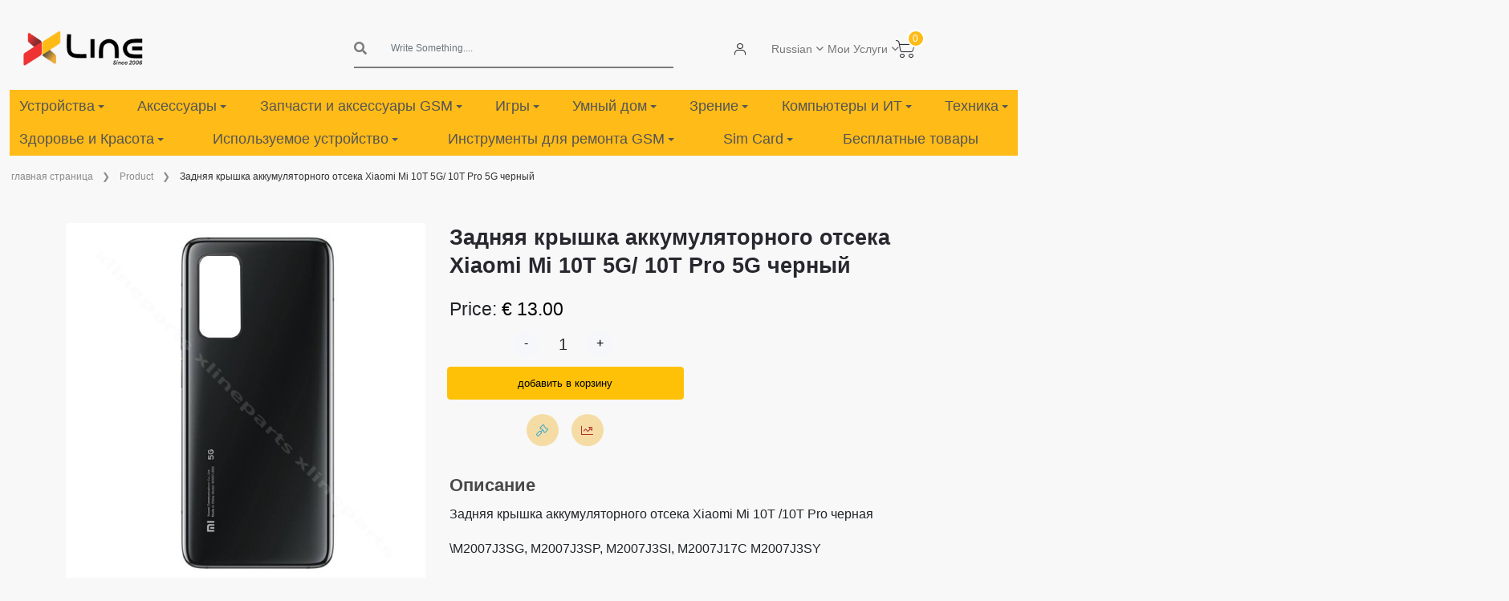

--- FILE ---
content_type: text/html; charset=UTF-8
request_url: https://xlineparts.com/ru/product/760?name=battery-apple-iphone-xs-3000mah
body_size: 55983
content:
<!DOCTYPE html>
<html>

<head>
    <meta charset="utf-8">
<meta name="viewport" content="width=device-width, initial-scale=1, shrink-to-fit=no">
<meta name="keywords" content="mobile parts, parts supplier, mobile parts limassol Cyprus, supplier limassol Cyprus">
<meta name="author" content="XlineParts">


<meta name="robots" content="index, follow">

        <meta name="description" content="Задняя крышка аккумуляторного отсека Xiaomi Mi 10T /10T Pro черная\M2007J3SG, M2007J3SP, M2007J3SI, M2007J17C M2007J3SY">

    <!-- Open Graph meta tags for social media sharing -->
    <meta property="og:title" content="Задняя крышка аккумуляторного отсека Xiaomi Mi 10T 5G/ 10T Pro 5G черный">
    <meta property="og:description" content="Задняя крышка аккумуляторного отсека Xiaomi Mi 10T /10T Pro черная\M2007J3SG, M2007J3SP, M2007J3SI, M2007J17C M2007J3SY">
    <meta property="og:image"
          content="https://xlineparts.com/storage/images/products/1722609413_3572.jpg">

    <title>Задняя крышка аккумуляторного отсека Xiaomi Mi 10T 5G/ 10T Pro 5G черный |  Xline Parts</title>
    <link rel="shortcut icon" type="image/png" href="https://xlineparts.com/images/favicon.ico">
    <link rel="icon" type="image/x-icon" href="https://xlineparts.com/images/favicon.ico">


    <meta name="csrf-token" content="JI6QwQsbWv5s9KfNQcIKS4sB3BVp68zQ4sZXdTXK">


    <link rel="stylesheet" href="https://xlineparts.com/css/plugins/bootstrap.min.css">
<link rel="stylesheet" href="https://xlineparts.com/css/plugins/font-awesome.css">

<link rel="stylesheet" href="https://xlineparts.com/css/plugins/flaticon/flaticon.css">
<link rel="stylesheet" href="https://xlineparts.com/css/plugins/jquery-ui.min.css">
<link rel="stylesheet" href="https://xlineparts.com/css/plugins/sal.css">
<link rel="stylesheet" href="https://xlineparts.com/css/plugins/magnific-popup.css">
<link rel="stylesheet" href="https://xlineparts.com/css/plugins/sweetalert2.css">
<link href="https://cdn.jsdelivr.net/npm/select2@4.1.0-rc.0/dist/css/select2.min.css" rel="stylesheet"/>
<link rel="stylesheet"
      href="https://cdn.jsdelivr.net/npm/select2-bootstrap-5-theme@1.3.0/dist/select2-bootstrap-5-theme.min.css"/>
<link rel="stylesheet" href="https://xlineparts.com/css/plugins/form-validation.css" />
<link rel="stylesheet" href="https://xlineparts.com/css/plugins/base.css">

<link rel="stylesheet" href="https://xlineparts.com/css/plugins/quill/typography.css">

<link rel="stylesheet" href="https://xlineparts.com/css/frontend/style.css">
<link rel="stylesheet" href="https://xlineparts.com/css/frontend/header.css">
<link rel="stylesheet" href="https://xlineparts.com/css/frontend/main-nav.css">
<link rel="stylesheet" href="https://vadikom.github.io/smartmenus/src/css/sm-core-css.css">
<link rel="stylesheet" href="https://vadikom.github.io/smartmenus/src/css/sm-clean/sm-clean.css">
<link rel="stylesheet" href="https://xlineparts.com/css/frontend/home.css">
<link rel="stylesheet" href="https://xlineparts.com/css/frontend/product-card-list.css"/>





    <script>
        function showTimer(timer, product_id) {
            var timer;

            var compareDate = new Date(timer);
            compareDate.setDate(compareDate.getDate());

            timer = setInterval(function () {
                timeBetweenDates(compareDate, product_id);
            }, 1000);
        }

        function timeBetweenDates(toDate, product_id) {

            var dateEntered = toDate;
            var now = new Date();
            var difference = dateEntered.getTime() - now.getTime();

            if (difference <= 0) {

                // Timer done
                clearInterval(timer);

            } else {

                var seconds = Math.floor(difference / 1000);
                var minutes = Math.floor(seconds / 60);
                var hours = Math.floor(minutes / 60);
                var days = Math.floor(hours / 24);

                hours %= 24;
                minutes %= 60;
                seconds %= 60;
                days_in_hours = days * 24
                $("#" + product_id + "-days").text(days);
                $("#" + product_id + "-hours").text(hours + 'hrs');
                $("#" + product_id + "-minutes").text(minutes + 'min');
                $("#" + product_id + "-seconds").text(seconds + 'sec');
            }
        }
    </script>
    <script>
        !function(f,b,e,v,n,t,s)
        {if(f.fbq)return;n=f.fbq=function(){n.callMethod?
        n.callMethod.apply(n,arguments):n.queue.push(arguments)};
        if(!f._fbq)f._fbq=n;n.push=n;n.loaded=!0;n.version='2.0';
        n.queue=[];t=b.createElement(e);t.async=!0;
        t.src=v;s=b.getElementsByTagName(e)[0];
        s.parentNode.insertBefore(t,s)}(window, document,'script',
        'https://connect.facebook.net/en_US/fbevents.js');
        fbq('init', '1936357863336543');
        fbq('track', 'PageView');
      </script>
      <noscript>
        <img height="1" width="1" style="display:none"
             src="https://www.facebook.com/tr?id=1936357863336543&ev=PageView&noscript=1"/>
      </noscript>
    <style>
        body.sticky-header {
            display: flex;
            flex-direction: column;
            min-height: 100vh;
        }
        body.sticky-header main.container-fluid {
            flex: 1 0 auto;
        }
        body.sticky-header footer.axil-footer-area {
            flex-shrink: 0;
        }
    </style>
</head>
<div id="news-bar" class='d-none'>
  <div class="text-center"><a class="d-none" id="news-bar-div" href="#"></a></div>
    <div dir="ltr" class="d-none marquee" id="news-bar-marquee" >  </div>
</div>

<body class="sticky-header newsletter-popup-modal" lang="ru">
<a href="#top" class="back-to-top" id="backto-top"><i class="fal fa-arrow-up"></i></a>
<header class="container-fluid">
        <div class="row logo-section">
    <div class="col-12 col-sm-12 col-md-2 col-lg-2 header-logo">
        <button class="navbar-toggler hidden-laptop" type="button" data-bs-toggle="modal"
                data-bs-target="#burgerMenuModal">
            <i class="bi bi-list"></i>
        </button>
        <a href="https://xlineparts.com/ru">
            <img src="https://xlineparts.com/images/logo.png" width="150px" alt="XLINE LOGO">
        </a>
    </div>
    <div class="col-lg-2 text-start align-items-center justify-content-center d-flex"
         style="font-size: 14px; font-weight: bold">
            </div>
    <!-- web search -->
    <div class="col-8 col-md-8 col-lg-4 header-search hidden-mobile hidden-tablet">
        <form action="https://xlineparts.com/ru/search-product" class="search-form">
            <div class="input-group">
                <i class="fas fa-search"></i>

                <input type="search" autocomplete="off" class="form-control search-icon prod-search" name="q"
                       value=""
                       placeholder="Write Something....">
                
                <ul class="dropdown-menu search-dropdown">
                </ul>
            </div>
        </form>
    </div>

    <!-- header icon -->
    <div class="col-sm-12 col-md-8 col-lg-3  v-center text-end header-icons">
        <nav class="navbar navbar-expand-lg navbar-dark">
            <div class="header-action">
                <ul class="action-list">
                    <li class="axil-search hidden-laptop">
                        <a href="javascript:void(0)" class="header-search-icon" title="Search" data-bs-toggle="modal"
                           data-bs-target="#burgerMenuModal">
                            <i class="flaticon-magnifying-glass"></i>
                        </a>
                    </li>
                                                                <li class="my-account" data-route="https://xlineparts.com/ru/profile">
                            <a class="profile-icon" href="#" data-route="https://xlineparts.com/ru/profile">
                                <i class="flaticon-person"></i>
                            </a>
                            <div class="row auth new-auth-login text-start d-none ">
                                <div class="col-12 m-auto auth-container">
                                    <form method="POST" action="https://xlineparts.com/ru/login" class="signin-form">
                                        <input type="hidden" name="_token" value="JI6QwQsbWv5s9KfNQcIKS4sB3BVp68zQ4sZXdTXK" autocomplete="off">                                        <div class="mb-3 col-12">
                                            <label for="exampleInputEmail1"
                                                   class="form-label">Адрес электронной почты</label>
                                            <input type="email" name="email" class="form-control"
                                                   id="exampleInputEmail1"
                                                   aria-describedby="emailHelp">
                                        </div>
                                        <div class="mb-3 col-12">
                                            <label for="password" class="form-label">Пароль</label>
                                            <div class="input-group w-100 input-group-merge">
                                                <input type="password" required="required" name="password" id="password"
                                                       class="controls form-control" autocomplete="new-password">
                                                <span class="input-group-text cursor-pointer form-password-toggle"
                                                      data-name="password">
                                                <i class="fa fa-eye form-password-toggle-eye-password"></i>
                                            </span>
                                            </div>
                                            <label id="password-error" class="is-invalid" for="password"
                                                   style="display: none;"></label>
                                        </div>

                                        <div class="form-text mb-3">
                                            <a href="https://xlineparts.com/ru/forget">Напомнить пароль</a>
                                        </div>

                                        <button type="submit" class="btn btn-warning">Войти.</button>

                                        <div class="form-text mt-3">У вас нет аккаунта?
                                            <b><a href="https://xlineparts.com/ru/register">Новый аккаунт (Зарегистрироваться)</a></b>
                                        </div>

                                    </form>
                                </div>
                            </div>

                            
                        </li>
                                        <div class="header-top-dropdown d-flex align-items-center gap-2">
                        <div class="dropdown">
                            <button class="dropdown-toggle" type="button" data-bs-toggle="dropdown"
                                    aria-expanded="false">
                                                                    Russian
                                                            </button>
                            <ul class="dropdown-menu dropdown-menu-end">
                                <li>
                                    <a class="dropdown-item" href="https://xlineparts.com/ru/change-language/en">
                                        <img src="https://xlineparts.com/images/frontend/usa.png" alt="usa flag" width="20px"/>
                                        English
                                    </a>
                                </li>
                                <li>
                                    <a class="dropdown-item" href="https://xlineparts.com/ru/change-language/el">
                                        <img src="https://xlineparts.com/images/frontend/greece.png" alt="greece flag"
                                             width="20px"/>
                                        Greek
                                    </a>
                                </li>
                                <li>
                                    <a class="dropdown-item" href="https://xlineparts.com/ru/change-language/ru">
                                        <img src="https://xlineparts.com/images/frontend/russia.png" alt="russia flag"
                                             width="20px"/>
                                        Russian
                                    </a>
                                </li>
                            </ul>
                        </div>
                        <div class="dropdown">
                            <button class="dropdown-toggle" type="button" data-bs-toggle="dropdown"
                                    aria-expanded="false">
                                Мои Услуги
                            </button>
                            <ul class="dropdown-menu dropdown-menu-end">
                                <li>
                                    <a class="dropdown-item" href="https://xlineparts.com/ru/maintenance-request/search">
                                        <i class="icon-maintenance me-2"></i>

                                        Device Repair Status
                                    </a>
                                </li>

                                                                    <li>
                                        <a class="dropdown-item" href="https://xlineparts.com/ru/maintenance-request/create">
                                            <i class="fas fa-plus-circle me-2"></i>Maintenance Request
                                        </a>
                                    </li>
                                
                                
                                
                                
                                
                                                            </ul>
                        </div>
                        
                    </div>
                    <li class="shopping-cart" id="fixedCart">
                        <a href="#" class="cart-dropdown-btn" data-route="https://xlineparts.com/ru/basket">
                            <span class="cart-count">0</span>
                            <i class="flaticon-shopping-cart"></i>
                        </a>
                    </li>
                </ul>
            </div>
        </nav>
    </div>
    <div class="modal" tabindex="-1" id="add-item-not-found-modal">
    <div class="modal-dialog modal-xl">
        <div class="modal-content">
            <div class="modal-header">
                <h5 class="modal-title">Поиск товаров, которых нет в списке</h5>
                <button type="button" class="btn-close" data-bs-dismiss="modal" aria-label="Close"></button>
            </div>
            <div class="modal-body">
                <div class="col-sm-12 col-md-6">
                <form class="connot-find-form form-validate" method="post" action="https://xlineparts.com/ru/custom-parts"
                      enctype="multipart/form-data">
                    <input type="hidden" name="_token" value="JI6QwQsbWv5s9KfNQcIKS4sB3BVp68zQ4sZXdTXK" autocomplete="off">                    <div class="row form-group ">
                        <div class="col-6">
                            <div class="mb-3">
                                <label for="exampleInputEmail23" class="form-label">
                                    Тип</label>
                                <select required="required" name="device_type" id="device_type"
                                        class="select_type form-control">
                                                                            <option value="6">Devices </option>
                                                                            <option value="0">Parts Maintenance </option>
                                                                            <option value="3">Battery </option>
                                                                            <option value="7">Accessories </option>
                                                                            <option value="8">Tools </option>
                                                                            <option value="5">Other </option>
                                                                    </select>
                            </div>
                        </div>
                        <div class="col-6">
                            <div class="mb-3">
                                <label class="form-label">Название предмета</label>
                                <input required="required" type="text" name="product_name" id="product_name"
                                       class="controls form-control ">
                            </div>
                        </div>
                        <div class="col-12">
                            <div class="mb-3">
                                <label class="form-label">количество</label>
                                <input type="number" required="required" name="quantity" id="quantity"
                                       class="form-control" value="1" min="1" max="999999">
                            </div>
                        </div>
                                                <div class="col-12">
                            <div class="mb-3">
                                <label for="" class="form-label">Описание</label>
                                <textarea class="form-control" name="description"> </textarea>
                            </div>
                        </div>
                        <div class="col-6">
                            <div class="mb-3">
                                <label for="formFile" class="form-label">Загрузить картинку</label>
                                <input class="form-control" name="images[]" type="file" id="formFile" multiple>
                            </div>
                        </div>

                    </div>
                    <div class="col-12 col-md-6 col-lg-6 mt-3 margin-end">
                        <button type="button" class="btn btn-warning color-white w-100 connot-find-form-button">
                            Отправить
                        </button>
                    </div>
                </form>
                </div>
                <div class="col-12">
                    <br/>
                    <br/>
                    <br/>
                    <div class="table-responsive table-bordered">
                        <table class="table table-bordered">
                            <thead>
                            <tr>
                                <th scope="col" style="background-color: #ddd">Дата</th>
                                <th scope="col" style="background-color: #ddd">Тип</th>
                                <th scope="col" style="background-color: #ddd">количество</th>
                                                                <th scope="col" style="background-color: #ddd">Название предмета</th>
                                <th scope="col" style="background-color: #ddd">Ориентировочная цена</th>
                                <th scope="col" style="background-color: #ddd">Описание</th>
                                <th scope="col" style="background-color: #ddd">Статус</th>
                                <th scope="col" style="background-color: #ddd">Доступно в</th>
                                <th scope="col" style="background-color: #ddd">Заметка</th>
                                <th scope="col" style="background-color: #ddd"></th>
                            </tr>
                            </thead>
                            <tbody class='custom-parts-data'>

                            </tbody>
                        </table>
                    </div>
                </div>
            </div>

        </div>
    </div>
</div>

    <div class="modal fade p-0 " id="burgerMenuModal" tabindex="-1" role="dialog" aria-labelledby="burgerMenuModalLabel"
         aria-hidden="true">
        <div class="modal-dialog modal-fullscreen" role="document">
            <div class="modal-content">
                <div class="modal-header">
                    <a class="modal-title" href="https://xlineparts.com/ru">
                        <img src="https://xlineparts.com/images/logo.png" width="150px" alt="XLINE LOGO">
                    </a>
                    <button type="button" class="btn-close" data-bs-dismiss="modal" aria-label="Close"></button>
                </div>
                <div class="modal-body">
                    <form action="https://xlineparts.com/ru/search-product" class="search-form">
                        <div class="input-group burger-search">
                            <i class="fas fa-search"></i>
                            <input type="search" autocomplete="off" class="form-control search-icon prod-search"
                                   name="q"
                                   value="" placeholder="Write Something....">
                            <ul class="dropdown-menu search-dropdown">
                            </ul>
                        </div>
                    </form>
                </div>
                <div class="modal-footer">
                </div>
            </div>
        </div>
    </div>

    
</div>

    <nav class="main-nav" role="navigation"  style="background-color: #ffbb17;">
    <input id="main-menu-state" type="checkbox" />
    <label class="main-menu-btn" for="main-menu-state">
        <span class="main-menu-btn-icon"></span>
    </label>

    <ul id="main-menu" class="sm sm-clean"   style="background-color: #ffbb17;">
                                                                                        <li>
    <a href="https://xlineparts.com/ru/subcategory/devices-1598">Устройства</a>
            <ul>
                                            <li>
    <a href="https://xlineparts.com/ru/subcategory/mobile">мобильный</a>
            <ul>
                                            <li>
    <a href="https://xlineparts.com/ru/subcategory/apple-9957">Яблоко айфон</a>
            <ul>
                                            <li>
    <a href="https://xlineparts.com/ru/subcategory/air-6345">~ Воздух</a>
            <ul>
                                            <li>
    <a href="https://xlineparts.com/ru/subcategory/air-1598">Воздух</a>
    </li>
                    </ul>
    </li>
                                            <li>
    <a href="https://xlineparts.com/ru/subcategory/17-707">~ 17</a>
            <ul>
                                            <li>
    <a href="https://xlineparts.com/ru/subcategory/17-pro-max-4551">17 Pro Max</a>
    </li>
                                            <li>
    <a href="https://xlineparts.com/ru/subcategory/17-pro-109">17 Pro</a>
    </li>
                                            <li>
    <a href="https://xlineparts.com/ru/subcategory/17-2931">17</a>
    </li>
                    </ul>
    </li>
                                            <li>
    <a href="https://xlineparts.com/ru/subcategory/16-3045">~16</a>
            <ul>
                                            <li>
    <a href="https://xlineparts.com/ru/subcategory/16-pro-max">16 Про Макс</a>
    </li>
                                                                                <li>
    <a href="https://xlineparts.com/ru/subcategory/16-plus">16 Плюс</a>
    </li>
                                            <li>
    <a href="https://xlineparts.com/ru/subcategory/16-5196">16</a>
    </li>
                                                        </ul>
    </li>
                                            <li>
    <a href="https://xlineparts.com/ru/subcategory/15-9117">15</a>
    </li>
                                            <li>
    <a href="https://xlineparts.com/ru/subcategory/14-1827">14</a>
    </li>
                                                        </ul>
    </li>
                                            <li>
    <a href="https://xlineparts.com/ru/subcategory/samsung-5653">Samsung Galaxy</a>
            <ul>
                                            <li>
    <a href="https://xlineparts.com/ru/subcategory/series-galaxy-a">~А</a>
            <ul>
                                            <li>
    <a href="https://xlineparts.com/ru/subcategory/a56-5g-a566-6772">A56 5G A566</a>
    </li>
                                            <li>
    <a href="https://xlineparts.com/ru/subcategory/a36-5g-a366-822">A36 5G A366</a>
    </li>
                                            <li>
    <a href="https://xlineparts.com/ru/subcategory/a26-5g-a266-3899">A26 5G A266</a>
    </li>
                                            <li>
    <a href="https://xlineparts.com/ru/subcategory/a17-5g">A17 5G</a>
    </li>
                                            <li>
    <a href="https://xlineparts.com/ru/subcategory/a17-4g">A17 4G</a>
    </li>
                                            <li>
    <a href="https://xlineparts.com/ru/subcategory/a16-5g">А16 5G</a>
    </li>
                                            <li>
    <a href="https://xlineparts.com/ru/subcategory/a16-4g">А16 4G</a>
    </li>
                    </ul>
    </li>
                                            <li>
    <a href="https://xlineparts.com/ru/subcategory/series-galaxy-s">~С</a>
            <ul>
                                            <li>
    <a href="https://xlineparts.com/ru/subcategory/s25">С25</a>
            <ul>
                                            <li>
    <a href="https://xlineparts.com/ru/subcategory/s25-ultra">S25 Ультра</a>
    </li>
                                                                                <li>
    <a href="https://xlineparts.com/ru/subcategory/s25-8771">С25</a>
    </li>
                    </ul>
    </li>
                                                        </ul>
    </li>
                                            <li>
    <a href="https://xlineparts.com/ru/subcategory/series-galaxy-z-fold">~ Z-сгиб</a>
            <ul>
                                            <li>
    <a href="https://xlineparts.com/ru/subcategory/z-fold7">Z fold7</a>
    </li>
                    </ul>
    </li>
                                            <li>
    <a href="https://xlineparts.com/ru/subcategory/series-galaxy-z-flip">~Z Flip</a>
            <ul>
                                            <li>
    <a href="https://xlineparts.com/ru/subcategory/z-flip7">Z flip7</a>
    </li>
                    </ul>
    </li>
                                            <li>
    <a href="https://xlineparts.com/ru/subcategory/series-galaxy-xcover">~Xcover</a>
            <ul>
                                            <li>
    <a href="https://xlineparts.com/ru/subcategory/xcover-7">Xcover 7</a>
    </li>
                    </ul>
    </li>
                    </ul>
    </li>
                                            <li>
    <a href="https://xlineparts.com/ru/subcategory/xiaomi-2977">Сяоми</a>
            <ul>
                                            <li>
    <a href="https://xlineparts.com/ru/subcategory/poco">~Поко</a>
            <ul>
                                            <li>
    <a href="https://xlineparts.com/ru/subcategory/c85">C85</a>
    </li>
                                            <li>
    <a href="https://xlineparts.com/ru/subcategory/f7">F7</a>
    </li>
                                            <li>
    <a href="https://xlineparts.com/ru/subcategory/f7-pro-5g">F7 Про 5G</a>
    </li>
                                            <li>
    <a href="https://xlineparts.com/ru/subcategory/f8-pro">F8 Про 5G</a>
    </li>
                                            <li>
    <a href="https://xlineparts.com/ru/subcategory/m7-4g-9748">М7 4G</a>
    </li>
                                            <li>
    <a href="https://xlineparts.com/ru/subcategory/m7-pro">М7 Про</a>
    </li>
                                                                                            </ul>
    </li>
                                            <li>
    <a href="https://xlineparts.com/ru/subcategory/redmi">~ Редми</a>
            <ul>
                                            <li>
    <a href="https://xlineparts.com/ru/subcategory/15-5g-520">15 5G</a>
    </li>
                                            <li>
    <a href="https://xlineparts.com/ru/subcategory/15-4g-6455">15 4G</a>
    </li>
                                            <li>
    <a href="https://xlineparts.com/ru/subcategory/15c-5g-302">15C 5G</a>
    </li>
                                            <li>
    <a href="https://xlineparts.com/ru/subcategory/15c-4g-7212">15C 4G</a>
    </li>
                                            <li>
    <a href="https://xlineparts.com/ru/subcategory/a5-5g">A5 4G</a>
    </li>
                                                        </ul>
    </li>
                                            <li>
    <a href="https://xlineparts.com/ru/subcategory/redmi-note">~ Редми Примечание</a>
            <ul>
                                            <li>
    <a href="https://xlineparts.com/ru/subcategory/15-pro-plus-5g">15 Про Плюс 5G</a>
    </li>
                                            <li>
    <a href="https://xlineparts.com/ru/subcategory/15-pro-5g">15 Про 5G</a>
    </li>
                                            <li>
    <a href="https://xlineparts.com/ru/subcategory/15-5g-7443">15 5G</a>
    </li>
                                            <li>
    <a href="https://xlineparts.com/ru/subcategory/15-4g-3909">15 4G</a>
    </li>
                                            <li>
    <a href="https://xlineparts.com/ru/subcategory/14-pro-5g">14 Про 5G</a>
    </li>
                                            <li>
    <a href="https://xlineparts.com/ru/subcategory/14-pro-4g">14 Про 4G</a>
    </li>
                                            <li>
    <a href="https://xlineparts.com/ru/subcategory/14-5g">14 5G</a>
    </li>
                                            <li>
    <a href="https://xlineparts.com/ru/subcategory/14-4g">14 4G</a>
    </li>
                    </ul>
    </li>
                    </ul>
    </li>
                                                                                <li>
    <a href="https://xlineparts.com/ru/subcategory/nokia">Нокиа</a>
            <ul>
                                                                                <li>
    <a href="https://xlineparts.com/ru/subcategory/105">105</a>
    </li>
                    </ul>
    </li>
                    </ul>
    </li>
                                            <li>
    <a href="https://xlineparts.com/ru/subcategory/tablet-2752">Таблетка</a>
            <ul>
                                            <li>
    <a href="https://xlineparts.com/ru/subcategory/apple-6608">Apple iPad</a>
            <ul>
                                                                                                                    <li>
    <a href="https://xlineparts.com/ru/subcategory/ipad">~iPad</a>
            <ul>
                                            <li>
    <a href="https://xlineparts.com/ru/subcategory/11-2025">11 &quot;(2025)</a>
    </li>
                                                        </ul>
    </li>
                    </ul>
    </li>
                                            <li>
    <a href="https://xlineparts.com/ru/subcategory/samsung-4919">Samsung Galaxy</a>
            <ul>
                                            <li>
    <a href="https://xlineparts.com/ru/subcategory/s-3444">~ Вкладка S</a>
            <ul>
                                            <li>
    <a href="https://xlineparts.com/ru/subcategory/s10-fe-plus">S10 FE Плюс</a>
    </li>
                                            <li>
    <a href="https://xlineparts.com/ru/subcategory/s10-fe">S10 ФЭ</a>
    </li>
                                            <li>
    <a href="https://xlineparts.com/ru/subcategory/s10-lite">С10 Lite</a>
    </li>
                    </ul>
    </li>
                                            <li>
    <a href="https://xlineparts.com/ru/subcategory/-7955">~Вкладка А</a>
            <ul>
                                            <li>
    <a href="https://xlineparts.com/ru/subcategory/a11-plus">А11 Plus</a>
    </li>
                                            <li>
    <a href="https://xlineparts.com/ru/subcategory/a11">А11</a>
    </li>
                                                                                            </ul>
    </li>
                    </ul>
    </li>
                                            <li>
    <a href="https://xlineparts.com/ru/subcategory/xiaomi-2215">Сяоми</a>
            <ul>
                                            <li>
    <a href="https://xlineparts.com/ru/subcategory/redmi-7449">Редми</a>
            <ul>
                                            <li>
    <a href="https://xlineparts.com/ru/subcategory/pad-2-pro">Площадка 2</a>
    </li>
                                            <li>
    <a href="https://xlineparts.com/ru/subcategory/pad-pro-8538">Пад Про</a>
    </li>
                                                                                            </ul>
    </li>
                    </ul>
    </li>
                                            <li>
    <a href="https://xlineparts.com/ru/subcategory/lenovo-5594">Вкладка Lenovo</a>
            <ul>
                                            <li>
    <a href="https://xlineparts.com/ru/subcategory/idea-tab">Идея вкладка</a>
    </li>
                                                        </ul>
    </li>
                    </ul>
    </li>
                                            <li>
    <a href="https://xlineparts.com/ru/subcategory/watch-899">Смотреть</a>
            <ul>
                                            <li>
    <a href="https://xlineparts.com/ru/subcategory/apple-3425">Яблоко</a>
            <ul>
                                            <li>
    <a href="https://xlineparts.com/ru/subcategory/series-11">Серия 11</a>
    </li>
                                            <li>
    <a href="https://xlineparts.com/ru/subcategory/se-3">SE 3</a>
    </li>
                                                                                            </ul>
    </li>
                                            <li>
    <a href="https://xlineparts.com/ru/subcategory/samsung-6833">Samsung</a>
            <ul>
                                            <li>
    <a href="https://xlineparts.com/ru/subcategory/fit-3">Подходит 3</a>
    </li>
                                                                                                                                                                                                        </ul>
    </li>
                                            <li>
    <a href="https://xlineparts.com/ru/subcategory/hoco-4892">Хоко</a>
    </li>
                                                                                                                                </ul>
    </li>
                                                        </ul>
    </li>
                                <li>
    <a href="https://xlineparts.com/ru/subcategory/gsm-accessories">Аксессуары</a>
            <ul>
                                            <li>
    <a href="https://xlineparts.com/ru/subcategory/cases">Случаи</a>
            <ul>
                                            <li>
    <a href="https://xlineparts.com/ru/subcategory/phone">Phone</a>
            <ul>
                                            <li>
    <a href="https://xlineparts.com/ru/subcategory/apple-iphone">Яблоко айфон</a>
            <ul>
                                            <li>
    <a href="https://xlineparts.com/ru/subcategory/air-9535">~ Воздух</a>
            <ul>
                                            <li>
    <a href="https://xlineparts.com/ru/subcategory/17-air-9087">Воздух</a>
    </li>
                    </ul>
    </li>
                                            <li>
    <a href="https://xlineparts.com/ru/subcategory/17-6440">~ 17</a>
            <ul>
                                            <li>
    <a href="https://xlineparts.com/ru/subcategory/17-pro-max-8987">17 Pro Max</a>
    </li>
                                            <li>
    <a href="https://xlineparts.com/ru/subcategory/17-pro-5751">17 Pro</a>
    </li>
                                            <li>
    <a href="https://xlineparts.com/ru/subcategory/17-7996">17</a>
    </li>
                    </ul>
    </li>
                                            <li>
    <a href="https://xlineparts.com/ru/subcategory/16-8539">~16</a>
            <ul>
                                            <li>
    <a href="https://xlineparts.com/ru/subcategory/16-pro-max-6344">16 Про Макс</a>
    </li>
                                            <li>
    <a href="https://xlineparts.com/ru/subcategory/16-pro-3247">16 Про</a>
    </li>
                                            <li>
    <a href="https://xlineparts.com/ru/subcategory/16-plus-9967">16 Плюс</a>
    </li>
                                            <li>
    <a href="https://xlineparts.com/ru/subcategory/16-6671">16</a>
    </li>
                                            <li>
    <a href="https://xlineparts.com/ru/subcategory/16e">16e</a>
    </li>
                    </ul>
    </li>
                                            <li>
    <a href="https://xlineparts.com/ru/subcategory/15-6069">~15</a>
            <ul>
                                            <li>
    <a href="https://xlineparts.com/ru/subcategory/15-pro-max-809">15 Про Макс</a>
    </li>
                                            <li>
    <a href="https://xlineparts.com/ru/subcategory/15-pro-4205">15 Про</a>
    </li>
                                            <li>
    <a href="https://xlineparts.com/ru/subcategory/15-plus-8492">15 Плюс</a>
    </li>
                                            <li>
    <a href="https://xlineparts.com/ru/subcategory/15-816">15</a>
    </li>
                    </ul>
    </li>
                                            <li>
    <a href="https://xlineparts.com/ru/subcategory/14">~14</a>
            <ul>
                                            <li>
    <a href="https://xlineparts.com/ru/subcategory/14-pro-max">14 Про Макс</a>
    </li>
                                            <li>
    <a href="https://xlineparts.com/ru/subcategory/14-pro">14 Про</a>
    </li>
                                            <li>
    <a href="https://xlineparts.com/ru/subcategory/14-plus">14 Плюс</a>
    </li>
                                            <li>
    <a href="https://xlineparts.com/ru/subcategory/14-3722">14</a>
    </li>
                    </ul>
    </li>
                                            <li>
    <a href="https://xlineparts.com/ru/subcategory/13-4117">~13</a>
            <ul>
                                            <li>
    <a href="https://xlineparts.com/ru/subcategory/13-pro-max-2081">13 Про Макс</a>
    </li>
                                            <li>
    <a href="https://xlineparts.com/ru/subcategory/13-pro-4012">13 Про</a>
    </li>
                                            <li>
    <a href="https://xlineparts.com/ru/subcategory/13-7035">13</a>
    </li>
                                                        </ul>
    </li>
                                            <li>
    <a href="https://xlineparts.com/ru/subcategory/12-3343">~12</a>
            <ul>
                                            <li>
    <a href="https://xlineparts.com/ru/subcategory/12-pro-max-6474">12 Pro Max</a>
    </li>
                                            <li>
    <a href="https://xlineparts.com/ru/subcategory/12-pro-4905">12 Про</a>
    </li>
                                            <li>
    <a href="https://xlineparts.com/ru/subcategory/12-4816">12</a>
    </li>
                                                        </ul>
    </li>
                                            <li>
    <a href="https://xlineparts.com/ru/subcategory/11-8001">~11</a>
            <ul>
                                            <li>
    <a href="https://xlineparts.com/ru/subcategory/11-pro-max-2521">11 Про Макс</a>
    </li>
                                                                                <li>
    <a href="https://xlineparts.com/ru/subcategory/11-1639">11</a>
    </li>
                    </ul>
    </li>
                                            <li>
    <a href="https://xlineparts.com/ru/subcategory/x-3297">~X</a>
            <ul>
                                            <li>
    <a href="https://xlineparts.com/ru/subcategory/xs-max-5631">XS Макс</a>
    </li>
                                            <li>
    <a href="https://xlineparts.com/ru/subcategory/xs-3781">XS</a>
    </li>
                                            <li>
    <a href="https://xlineparts.com/ru/subcategory/xr-2580">XR</a>
    </li>
                                            <li>
    <a href="https://xlineparts.com/ru/subcategory/x-5975">Икс</a>
    </li>
                    </ul>
    </li>
                                            <li>
    <a href="https://xlineparts.com/ru/subcategory/8-6247">~8</a>
            <ul>
                                            <li>
    <a href="https://xlineparts.com/ru/subcategory/8-plus-5295">8 Плюс</a>
    </li>
                                            <li>
    <a href="https://xlineparts.com/ru/subcategory/8-5202">8</a>
    </li>
                    </ul>
    </li>
                                            <li>
    <a href="https://xlineparts.com/ru/subcategory/7-8087">~7</a>
            <ul>
                                            <li>
    <a href="https://xlineparts.com/ru/subcategory/7-plus-6304">7 Plus</a>
    </li>
                                            <li>
    <a href="https://xlineparts.com/ru/subcategory/7-4216">7</a>
    </li>
                    </ul>
    </li>
                                                                                <li>
    <a href="https://xlineparts.com/ru/subcategory/se-3186">~ЮВ</a>
            <ul>
                                                                                <li>
    <a href="https://xlineparts.com/ru/subcategory/se-2020">SE (2020)</a>
    </li>
                    </ul>
    </li>
                    </ul>
    </li>
                                            <li>
    <a href="https://xlineparts.com/ru/subcategory/samsung-galaxy">Samsung Galaxy</a>
            <ul>
                                            <li>
    <a href="https://xlineparts.com/ru/subcategory/a">~А</a>
            <ul>
                                            <li>
    <a href="https://xlineparts.com/ru/subcategory/a04s-1978">А04с А047</a>
    </li>
                                            <li>
    <a href="https://xlineparts.com/ru/subcategory/a05s-297">А05с А057</a>
    </li>
                                            <li>
    <a href="https://xlineparts.com/ru/subcategory/a10s-a107-9429">А10с А107</a>
    </li>
                                            <li>
    <a href="https://xlineparts.com/ru/subcategory/a12-a125a127">А12 А125/А127</a>
    </li>
                                            <li>
    <a href="https://xlineparts.com/ru/subcategory/a13-5g-a136">А13 5Г А136</a>
    </li>
                                            <li>
    <a href="https://xlineparts.com/ru/subcategory/a13-a135a137">A13 A135/A137</a>
    </li>
                                            <li>
    <a href="https://xlineparts.com/ru/subcategory/a14-a145">А14 4Г А145</a>
    </li>
                                            <li>
    <a href="https://xlineparts.com/ru/subcategory/a14-5g-a146">А14 5Г А146</a>
    </li>
                                            <li>
    <a href="https://xlineparts.com/ru/subcategory/a15-4g-a155">А15 4Г А155</a>
    </li>
                                            <li>
    <a href="https://xlineparts.com/ru/subcategory/a15-5g-a156">А15 5Г А156</a>
    </li>
                                            <li>
    <a href="https://xlineparts.com/ru/subcategory/a16-4g-a165">А16 4Г А165</a>
    </li>
                                            <li>
    <a href="https://xlineparts.com/ru/subcategory/a16-5g-a166">А16 5Г А166</a>
    </li>
                                            <li>
    <a href="https://xlineparts.com/ru/subcategory/a17-4g-1880">A17 4G A175</a>
    </li>
                                            <li>
    <a href="https://xlineparts.com/ru/subcategory/a17-5g-a176-8682">A17 5G A176</a>
    </li>
                                            <li>
    <a href="https://xlineparts.com/ru/subcategory/a20e-a202">А20е А202</a>
    </li>
                                            <li>
    <a href="https://xlineparts.com/ru/subcategory/a21s">А21с А217</a>
    </li>
                                                                                <li>
    <a href="https://xlineparts.com/ru/subcategory/a22-5g-a225">А22 5Г А226</a>
    </li>
                                            <li>
    <a href="https://xlineparts.com/ru/subcategory/a23-4g-a235">А23 4Г А235</a>
    </li>
                                            <li>
    <a href="https://xlineparts.com/ru/subcategory/a23-5g-a236">А23 5Г А236</a>
    </li>
                                            <li>
    <a href="https://xlineparts.com/ru/subcategory/a25-a256">А25 А256</a>
    </li>
                                            <li>
    <a href="https://xlineparts.com/ru/subcategory/a26-5g-a266-1592">A26 5G A266</a>
    </li>
                                            <li>
    <a href="https://xlineparts.com/ru/subcategory/a30s-a307-6451">А30с А307</a>
    </li>
                                            <li>
    <a href="https://xlineparts.com/ru/subcategory/a31-a315-4228">А31 А315</a>
    </li>
                                                                                <li>
    <a href="https://xlineparts.com/ru/subcategory/a32-5g-a326">А32 5Г А326</a>
    </li>
                                            <li>
    <a href="https://xlineparts.com/ru/subcategory/a33-a336">А33 А336</a>
    </li>
                                            <li>
    <a href="https://xlineparts.com/ru/subcategory/a34-a346">А34 А346</a>
    </li>
                                            <li>
    <a href="https://xlineparts.com/ru/subcategory/a35-5g-5223">А35 А356</a>
    </li>
                                            <li>
    <a href="https://xlineparts.com/ru/subcategory/a36-5g-a366-1527">A36 5G A366</a>
    </li>
                                            <li>
    <a href="https://xlineparts.com/ru/subcategory/a40-a405">A40 A405</a>
    </li>
                                            <li>
    <a href="https://xlineparts.com/ru/subcategory/a41-a415-1477">А41 А415</a>
    </li>
                                            <li>
    <a href="https://xlineparts.com/ru/subcategory/a50-a505-9257">A50 A505</a>
    </li>
                                            <li>
    <a href="https://xlineparts.com/ru/subcategory/a51-a515-8985">A51 A515</a>
    </li>
                                            <li>
    <a href="https://xlineparts.com/ru/subcategory/a52-a525-1477">А52 А525</a>
    </li>
                                            <li>
    <a href="https://xlineparts.com/ru/subcategory/a52s-a528-6488">А52с А528</a>
    </li>
                                            <li>
    <a href="https://xlineparts.com/ru/subcategory/a53-a536">А53 А536</a>
    </li>
                                            <li>
    <a href="https://xlineparts.com/ru/subcategory/a54-a546">A54 A546</a>
    </li>
                                            <li>
    <a href="https://xlineparts.com/ru/subcategory/a55-5g-8194">А55 А556</a>
    </li>
                                            <li>
    <a href="https://xlineparts.com/ru/subcategory/a56-5g-a566-4221">A56 5G A566</a>
    </li>
                                            <li>
    <a href="https://xlineparts.com/ru/subcategory/a7-2018-a750">A7 (2018) A750</a>
    </li>
                                                                                <li>
    <a href="https://xlineparts.com/ru/subcategory/a71-a715-1085">А71 А715</a>
    </li>
                                            <li>
    <a href="https://xlineparts.com/ru/subcategory/a72-a725-3948">A72 A725</a>
    </li>
                                            <li>
    <a href="https://xlineparts.com/ru/subcategory/a8-plus-2018-a730">А8 Плюс (2018) А730</a>
    </li>
                    </ul>
    </li>
                                            <li>
    <a href="https://xlineparts.com/ru/subcategory/j">~Дж</a>
            <ul>
                                            <li>
    <a href="https://xlineparts.com/ru/subcategory/j7-2017-j730">J7 (2017) J730</a>
    </li>
                                            <li>
    <a href="https://xlineparts.com/ru/subcategory/j7-2016-j710">J7 (2016) J710</a>
    </li>
                    </ul>
    </li>
                                            <li>
    <a href="https://xlineparts.com/ru/subcategory/m">~М</a>
            <ul>
                                            <li>
    <a href="https://xlineparts.com/ru/subcategory/m52-m526-2697">М52 М526</a>
    </li>
                                            <li>
    <a href="https://xlineparts.com/ru/subcategory/m30s-m307-4434">M30s M307</a>
    </li>
                                                                                <li>
    <a href="https://xlineparts.com/ru/subcategory/m21-m215-6503">M21 M215</a>
    </li>
                                            <li>
    <a href="https://xlineparts.com/ru/subcategory/m12-m127-8741">М12 М127</a>
    </li>
                    </ul>
    </li>
                                            <li>
    <a href="https://xlineparts.com/ru/subcategory/note">~Примечание</a>
            <ul>
                                            <li>
    <a href="https://xlineparts.com/ru/subcategory/note-20-ultra-n985">Примечание 20 Ультра N985</a>
    </li>
                    </ul>
    </li>
                                            <li>
    <a href="https://xlineparts.com/ru/subcategory/s">~С</a>
            <ul>
                                            <li>
    <a href="https://xlineparts.com/ru/subcategory/s25-fe-s731-313">S25 FE S731</a>
    </li>
                                            <li>
    <a href="https://xlineparts.com/ru/subcategory/s25-edge-s937">S25 Edge S937</a>
    </li>
                                            <li>
    <a href="https://xlineparts.com/ru/subcategory/s25-ultra-s938-9414">S25 Ultra S938</a>
    </li>
                                            <li>
    <a href="https://xlineparts.com/ru/subcategory/s25-plus-s936-7561">S25 Plus S936</a>
    </li>
                                            <li>
    <a href="https://xlineparts.com/ru/subcategory/s25-s931-1913">S25 S931</a>
    </li>
                                            <li>
    <a href="https://xlineparts.com/ru/subcategory/s24-ultra-s928">S24 Ultra S928</a>
    </li>
                                            <li>
    <a href="https://xlineparts.com/ru/subcategory/s24-fe-s721">S24 FE S721</a>
    </li>
                                            <li>
    <a href="https://xlineparts.com/ru/subcategory/s24-s921">С24 С921</a>
    </li>
                                            <li>
    <a href="https://xlineparts.com/ru/subcategory/s24-plus-s926">С24 Плюс S926</a>
    </li>
                                            <li>
    <a href="https://xlineparts.com/ru/subcategory/s23-ultra-s918">S23 Ultra S918</a>
    </li>
                                            <li>
    <a href="https://xlineparts.com/ru/subcategory/s23-s911">С23 С911</a>
    </li>
                                            <li>
    <a href="https://xlineparts.com/ru/subcategory/s23-plus-s916">С23 Плюс S916</a>
    </li>
                                            <li>
    <a href="https://xlineparts.com/ru/subcategory/s23-fe-s711">S23 FE S711</a>
    </li>
                                            <li>
    <a href="https://xlineparts.com/ru/subcategory/s22-ultra-s908">S22 Ultra S908</a>
    </li>
                                            <li>
    <a href="https://xlineparts.com/ru/subcategory/s22-s901">С22 С901</a>
    </li>
                                            <li>
    <a href="https://xlineparts.com/ru/subcategory/s22-plus-s906">С22 Плюс S906</a>
    </li>
                                            <li>
    <a href="https://xlineparts.com/ru/subcategory/s21-ultra-g998-2357">S21 Ультра G998</a>
    </li>
                                            <li>
    <a href="https://xlineparts.com/ru/subcategory/s21-plus-g996-6031">S21 Plus G996</a>
    </li>
                                            <li>
    <a href="https://xlineparts.com/ru/subcategory/s21-g991-105">С21 G991</a>
    </li>
                                            <li>
    <a href="https://xlineparts.com/ru/subcategory/s21-fe-g990">S21 FE G990</a>
    </li>
                                            <li>
    <a href="https://xlineparts.com/ru/subcategory/s20-ultra-g988">S20 Ультра G988</a>
    </li>
                                            <li>
    <a href="https://xlineparts.com/ru/subcategory/s20-fe-g780g781">S20 FE G780/G781</a>
    </li>
                                            <li>
    <a href="https://xlineparts.com/ru/subcategory/s10-plus-g975">С10 Плюс G975</a>
    </li>
                                            <li>
    <a href="https://xlineparts.com/ru/subcategory/s10-lite-g770-9816">С10 Лайт G770</a>
    </li>
                                            <li>
    <a href="https://xlineparts.com/ru/subcategory/s10-g973">С10 G973</a>
    </li>
                                                                                <li>
    <a href="https://xlineparts.com/ru/subcategory/s8-plus-g955">S8 Plus G955</a>
    </li>
                                                                                <li>
    <a href="https://xlineparts.com/ru/subcategory/s7-g930">С7 G930</a>
    </li>
                    </ul>
    </li>
                                            <li>
    <a href="https://xlineparts.com/ru/subcategory/z-fold">~ Z-сгиб</a>
            <ul>
                                            <li>
    <a href="https://xlineparts.com/ru/subcategory/z-fold6-f956">Z-сгиб6 F956</a>
    </li>
                                            <li>
    <a href="https://xlineparts.com/ru/subcategory/z-fold5-f946">Z Fold5 F946</a>
    </li>
                                            <li>
    <a href="https://xlineparts.com/ru/subcategory/z-fold4-3904">Z Fold4 F936</a>
    </li>
                    </ul>
    </li>
                                            <li>
    <a href="https://xlineparts.com/ru/subcategory/z-flip">~ Z-переворот</a>
            <ul>
                                                                                <li>
    <a href="https://xlineparts.com/ru/subcategory/z-flip5-6015">Z-флип5 F731</a>
    </li>
                                                        </ul>
    </li>
                    </ul>
    </li>
                                            <li>
    <a href="https://xlineparts.com/ru/subcategory/xiaomi-8784">Сяоми</a>
            <ul>
                                            <li>
    <a href="https://xlineparts.com/ru/subcategory/xiaomi-2799">~ Серийный номер</a>
            <ul>
                                            <li>
    <a href="https://xlineparts.com/ru/subcategory/14-ultra">14 Ультра</a>
    </li>
                                            <li>
    <a href="https://xlineparts.com/ru/subcategory/14t">14Т</a>
    </li>
                                            <li>
    <a href="https://xlineparts.com/ru/subcategory/14-9532">14</a>
    </li>
                                                                                <li>
    <a href="https://xlineparts.com/ru/subcategory/13t">13Т</a>
    </li>
                                            <li>
    <a href="https://xlineparts.com/ru/subcategory/13-pro-2132">13 Pro</a>
    </li>
                                            <li>
    <a href="https://xlineparts.com/ru/subcategory/13-lite-7529">13 Лайт</a>
    </li>
                                            <li>
    <a href="https://xlineparts.com/ru/subcategory/13-3919">13</a>
    </li>
                                                                                <li>
    <a href="https://xlineparts.com/ru/subcategory/12t-pro">12T Pro</a>
    </li>
                                            <li>
    <a href="https://xlineparts.com/ru/subcategory/12t">12T</a>
    </li>
                                            <li>
    <a href="https://xlineparts.com/ru/subcategory/12-pro-553">12 Pro</a>
    </li>
                                                        </ul>
    </li>
                                                                                <li>
    <a href="https://xlineparts.com/ru/subcategory/poco-7243">~Серия Поко</a>
            <ul>
                                            <li>
    <a href="https://xlineparts.com/ru/subcategory/x7-pro">X7 Pro</a>
    </li>
                                            <li>
    <a href="https://xlineparts.com/ru/subcategory/x7">X7</a>
    </li>
                                            <li>
    <a href="https://xlineparts.com/ru/subcategory/x6-pro">Х6 Про</a>
    </li>
                                            <li>
    <a href="https://xlineparts.com/ru/subcategory/x6-1594">Х6</a>
    </li>
                                            <li>
    <a href="https://xlineparts.com/ru/subcategory/poco-x5-pro">X5 Pro</a>
    </li>
                                            <li>
    <a href="https://xlineparts.com/ru/subcategory/poco-x5">X5</a>
    </li>
                                            <li>
    <a href="https://xlineparts.com/ru/subcategory/poco-x4-pro">X4 Pro</a>
    </li>
                                            <li>
    <a href="https://xlineparts.com/ru/subcategory/m6-pro-4g-3560">М6 Про 4G</a>
    </li>
                                            <li>
    <a href="https://xlineparts.com/ru/subcategory/m5s">M5s</a>
    </li>
                                            <li>
    <a href="https://xlineparts.com/ru/subcategory/m4-pro-5g">М4 Про 5G</a>
    </li>
                                            <li>
    <a href="https://xlineparts.com/ru/subcategory/f6-pro">F6 Про</a>
    </li>
                                            <li>
    <a href="https://xlineparts.com/ru/subcategory/f6">F6</a>
    </li>
                                            <li>
    <a href="https://xlineparts.com/ru/subcategory/f5-pro-7866">F5 Pro</a>
    </li>
                                            <li>
    <a href="https://xlineparts.com/ru/subcategory/f5">F5</a>
    </li>
                                            <li>
    <a href="https://xlineparts.com/ru/subcategory/f4">F4</a>
    </li>
                                            <li>
    <a href="https://xlineparts.com/ru/subcategory/c85-4011">С85</a>
    </li>
                                            <li>
    <a href="https://xlineparts.com/ru/subcategory/c75-3448">С75</a>
    </li>
                                            <li>
    <a href="https://xlineparts.com/ru/subcategory/c65-1817">С65</a>
    </li>
                                            <li>
    <a href="https://xlineparts.com/ru/subcategory/c40">С40</a>
    </li>
                                            <li>
    <a href="https://xlineparts.com/ru/subcategory/c3">С31</a>
    </li>
                    </ul>
    </li>
                                            <li>
    <a href="https://xlineparts.com/ru/subcategory/redmi-9157">~Серия Редми</a>
            <ul>
                                            <li>
    <a href="https://xlineparts.com/ru/subcategory/15-5g-1820">15 5G</a>
    </li>
                                            <li>
    <a href="https://xlineparts.com/ru/subcategory/15-4g-3374">15 4G</a>
    </li>
                                            <li>
    <a href="https://xlineparts.com/ru/subcategory/15c-4g-5672">15C 4G</a>
    </li>
                                            <li>
    <a href="https://xlineparts.com/ru/subcategory/14c-4466">14C 4G</a>
    </li>
                                            <li>
    <a href="https://xlineparts.com/ru/subcategory/13-5g-9166">13 5G</a>
    </li>
                                            <li>
    <a href="https://xlineparts.com/ru/subcategory/13-4g-6499">13 4G</a>
    </li>
                                            <li>
    <a href="https://xlineparts.com/ru/subcategory/13c-4g">13C 4G</a>
    </li>
                                            <li>
    <a href="https://xlineparts.com/ru/subcategory/12c-914">12С</a>
    </li>
                                            <li>
    <a href="https://xlineparts.com/ru/subcategory/1212-5g">12/12 5G</a>
    </li>
                                            <li>
    <a href="https://xlineparts.com/ru/subcategory/10c-6762">10С</a>
    </li>
                                            <li>
    <a href="https://xlineparts.com/ru/subcategory/9c10a">9С/10А</a>
    </li>
                                            <li>
    <a href="https://xlineparts.com/ru/subcategory/9a9at">9А/9АТ</a>
    </li>
                                            <li>
    <a href="https://xlineparts.com/ru/subcategory/9-208">9</a>
    </li>
                                            <li>
    <a href="https://xlineparts.com/ru/subcategory/a1-8640">А1</a>
    </li>
                                            <li>
    <a href="https://xlineparts.com/ru/subcategory/a2-7062">А2</a>
    </li>
                                            <li>
    <a href="https://xlineparts.com/ru/subcategory/a3-1247">А3</a>
    </li>
                                            <li>
    <a href="https://xlineparts.com/ru/subcategory/a5-4g">A5 4G</a>
    </li>
                    </ul>
    </li>
                                            <li>
    <a href="https://xlineparts.com/ru/subcategory/redmi-note-9607">~Серия Redmi Note</a>
            <ul>
                                            <li>
    <a href="https://xlineparts.com/ru/subcategory/14-pro-plus-5g-3882">14 Pro Plus 5G</a>
    </li>
                                            <li>
    <a href="https://xlineparts.com/ru/subcategory/14-pro-5g-8002">14 Pro 5g</a>
    </li>
                                            <li>
    <a href="https://xlineparts.com/ru/subcategory/14-pro-4g-2171">14 Pro 4G</a>
    </li>
                                            <li>
    <a href="https://xlineparts.com/ru/subcategory/14-5g-5117">14 5G</a>
    </li>
                                            <li>
    <a href="https://xlineparts.com/ru/subcategory/14s-3220">14 с</a>
    </li>
                                            <li>
    <a href="https://xlineparts.com/ru/subcategory/14-4g-2862">14 4G</a>
    </li>
                                            <li>
    <a href="https://xlineparts.com/ru/subcategory/13-pro-plus-3278">13 Pro Plus</a>
    </li>
                                            <li>
    <a href="https://xlineparts.com/ru/subcategory/13-pro-5g-6256">13 Про 5G</a>
    </li>
                                            <li>
    <a href="https://xlineparts.com/ru/subcategory/13-pro-4g-3565">13 Про 4G</a>
    </li>
                                            <li>
    <a href="https://xlineparts.com/ru/subcategory/13-5g">13 5G</a>
    </li>
                                            <li>
    <a href="https://xlineparts.com/ru/subcategory/13-4g-4539">13 4G</a>
    </li>
                                            <li>
    <a href="https://xlineparts.com/ru/subcategory/12s-1584">12 секунд</a>
    </li>
                                            <li>
    <a href="https://xlineparts.com/ru/subcategory/12-pro-plus-565">12 Про Плюс</a>
    </li>
                                                                                <li>
    <a href="https://xlineparts.com/ru/subcategory/12-5g">12 5G</a>
    </li>
                                            <li>
    <a href="https://xlineparts.com/ru/subcategory/12-4g">12 4G</a>
    </li>
                                            <li>
    <a href="https://xlineparts.com/ru/subcategory/11s-3031">11С</a>
    </li>
                                            <li>
    <a href="https://xlineparts.com/ru/subcategory/11note-11s-4g">11/Примечание 11S 4G</a>
    </li>
                                                                                                                                                        <li>
    <a href="https://xlineparts.com/ru/subcategory/9-pronote-9s">9 Про/Примечание 9S</a>
    </li>
                                            <li>
    <a href="https://xlineparts.com/ru/subcategory/8-pro-8519">8 Про</a>
    </li>
                    </ul>
    </li>
                    </ul>
    </li>
                                            <li>
    <a href="https://xlineparts.com/ru/subcategory/huawei-5161">Huawei</a>
            <ul>
                                                                                                                    <li>
    <a href="https://xlineparts.com/ru/subcategory/p-6071">~П</a>
            <ul>
                                            <li>
    <a href="https://xlineparts.com/ru/subcategory/p30-pro">Р30 Про</a>
    </li>
                                            <li>
    <a href="https://xlineparts.com/ru/subcategory/p30-lite">P30 Лайт</a>
    </li>
                                            <li>
    <a href="https://xlineparts.com/ru/subcategory/p20-pro">Р20 Про</a>
    </li>
                                                        </ul>
    </li>
                                            <li>
    <a href="https://xlineparts.com/ru/subcategory/p-smart">~П Смарт</a>
            <ul>
                                            <li>
    <a href="https://xlineparts.com/ru/subcategory/p-smart-2021">П Смарт (2021)</a>
    </li>
                                            <li>
    <a href="https://xlineparts.com/ru/subcategory/p-smart-2019">П Смарт (2019)</a>
    </li>
                    </ul>
    </li>
                                                        </ul>
    </li>
                                            <li>
    <a href="https://xlineparts.com/ru/subcategory/lg-4059">LG</a>
            <ul>
                                            <li>
    <a href="https://xlineparts.com/ru/subcategory/k52-7150">К52</a>
    </li>
                    </ul>
    </li>
                                                                                <li>
    <a href="https://xlineparts.com/ru/subcategory/universal-9523">Универсальный</a>
    </li>
                    </ul>
    </li>
                                            <li>
    <a href="https://xlineparts.com/ru/subcategory/tablet-6945">Таблетка</a>
            <ul>
                                            <li>
    <a href="https://xlineparts.com/ru/subcategory/apple-ipad">Apple iPad</a>
            <ul>
                                            <li>
    <a href="https://xlineparts.com/ru/subcategory/ipad-6499">~iPad</a>
            <ul>
                                            <li>
    <a href="https://xlineparts.com/ru/subcategory/11-2025-5411">11 &quot;(2025)</a>
    </li>
                                            <li>
    <a href="https://xlineparts.com/ru/subcategory/109-2022">10.9&quot; (2022)</a>
    </li>
                                            <li>
    <a href="https://xlineparts.com/ru/subcategory/102-201920202021">10.2&quot; (2019)/(2020)/(2021)</a>
    </li>
                                            <li>
    <a href="https://xlineparts.com/ru/subcategory/97-20172018">9.7&quot; (2017)/(2018)</a>
    </li>
                                                        </ul>
    </li>
                                            <li>
    <a href="https://xlineparts.com/ru/subcategory/air">~Воздух</a>
            <ul>
                                            <li>
    <a href="https://xlineparts.com/ru/subcategory/air-13-2025">Воздух 13 &quot;(2025)</a>
    </li>
                                            <li>
    <a href="https://xlineparts.com/ru/subcategory/air-11-2025">Воздух 11 &quot;(2025)</a>
    </li>
                                            <li>
    <a href="https://xlineparts.com/ru/subcategory/air-13-2024-9308">Воздух 13 дюймов (2024 г.)</a>
    </li>
                                            <li>
    <a href="https://xlineparts.com/ru/subcategory/air-11-2024-2241">Воздух 11 дюймов (2024 г.)</a>
    </li>
                                            <li>
    <a href="https://xlineparts.com/ru/subcategory/air-20202022">Air (2020)/(2022)</a>
    </li>
                                            <li>
    <a href="https://xlineparts.com/ru/subcategory/air-2019">Воздух (2019)</a>
    </li>
                    </ul>
    </li>
                                            <li>
    <a href="https://xlineparts.com/ru/subcategory/mini-1907">~Мини</a>
            <ul>
                                            <li>
    <a href="https://xlineparts.com/ru/subcategory/mini-2024-7767">Мини (2024)</a>
    </li>
                                            <li>
    <a href="https://xlineparts.com/ru/subcategory/mini-2021">Mini (2021)</a>
    </li>
                    </ul>
    </li>
                                            <li>
    <a href="https://xlineparts.com/ru/subcategory/pro">~Профи</a>
            <ul>
                                            <li>
    <a href="https://xlineparts.com/ru/subcategory/pro-13-2025">Про 13 дюймов (2025 г.)</a>
    </li>
                                            <li>
    <a href="https://xlineparts.com/ru/subcategory/pro-11-2025">Про 11 дюймов (2025 г.)</a>
    </li>
                                            <li>
    <a href="https://xlineparts.com/ru/subcategory/pro-13-2024-2902">Про 13 дюймов (2024 г.)</a>
    </li>
                                            <li>
    <a href="https://xlineparts.com/ru/subcategory/pro-11-2024-3156">Про 11 дюймов (2024 г.)</a>
    </li>
                                            <li>
    <a href="https://xlineparts.com/ru/subcategory/pro-129-2018-2022">Про 12,9 дюйма (2018–2022 гг.)</a>
    </li>
                                            <li>
    <a href="https://xlineparts.com/ru/subcategory/pro-11-2020-2021">Про 11 дюймов (2020-2022 гг.)</a>
    </li>
                                            <li>
    <a href="https://xlineparts.com/ru/subcategory/pro-11-2018">Про 11 дюймов (2018)</a>
    </li>
                                            <li>
    <a href="https://xlineparts.com/ru/subcategory/pro-105-2017-7667">Pro 10.5 &quot;(2017)</a>
    </li>
                    </ul>
    </li>
                    </ul>
    </li>
                                            <li>
    <a href="https://xlineparts.com/ru/subcategory/samsung-galaxy-9025">Samsung Galaxy</a>
            <ul>
                                            <li>
    <a href="https://xlineparts.com/ru/subcategory/tab-a">~Tab A</a>
            <ul>
                                            <li>
    <a href="https://xlineparts.com/ru/subcategory/a11-plus-11-x230x236">А11 Плюс 11 дюймов X230/X236</a>
    </li>
                                            <li>
    <a href="https://xlineparts.com/ru/subcategory/a11-87-x133x135">А11 8,7 дюйма Х133/Х135</a>
    </li>
                                            <li>
    <a href="https://xlineparts.com/ru/subcategory/a9-plus-x210x215">А9 Плюс Х210/Х215</a>
    </li>
                                            <li>
    <a href="https://xlineparts.com/ru/subcategory/a9-x110x115">A9 X110/X115</a>
    </li>
                                                                                <li>
    <a href="https://xlineparts.com/ru/subcategory/a-101-t580t585">10,1-дюймовый T580/T585</a>
    </li>
                                            <li>
    <a href="https://xlineparts.com/ru/subcategory/a-101-2019-t510t515">10,1 дюйма (2019 г.) T510/T515</a>
    </li>
                    </ul>
    </li>
                                            <li>
    <a href="https://xlineparts.com/ru/subcategory/tab-s">~ Вкладка S</a>
            <ul>
                                            <li>
    <a href="https://xlineparts.com/ru/subcategory/s11-ultra-146-x930x936">S11 Ультра 14,6 дюйма X930/X936</a>
    </li>
                                            <li>
    <a href="https://xlineparts.com/ru/subcategory/s11-11-x730x736">S11 11 дюймов X730/X736</a>
    </li>
                                            <li>
    <a href="https://xlineparts.com/ru/subcategory/s10-ultra-x920-x926">С10 Ультра Х920/Х926</a>
    </li>
                                            <li>
    <a href="https://xlineparts.com/ru/subcategory/s10-plus-x820-x826">С10 Плюс Х820/Х826</a>
    </li>
                                            <li>
    <a href="https://xlineparts.com/ru/subcategory/s10-fe-plus-x620-x626">S10 Fe Plus x620/ x626</a>
    </li>
                                            <li>
    <a href="https://xlineparts.com/ru/subcategory/s10-fe-x520-x526-1515">S10 Fe X520/ x526</a>
    </li>
                                            <li>
    <a href="https://xlineparts.com/ru/subcategory/s10-lite-x400-x406">С10 Лайт Х400 Х406</a>
    </li>
                                            <li>
    <a href="https://xlineparts.com/ru/subcategory/s9-ultra-x910x916">С9 Ультра Х910/Х916</a>
    </li>
                                            <li>
    <a href="https://xlineparts.com/ru/subcategory/s9-plus-x810x816">С9 Плюс Х810/Х816</a>
    </li>
                                            <li>
    <a href="https://xlineparts.com/ru/subcategory/s9-x710x716">С9 Х710/Х716</a>
    </li>
                                            <li>
    <a href="https://xlineparts.com/ru/subcategory/s9-fe-plus-x510x516">S9 FE Плюс X510/X516</a>
    </li>
                                            <li>
    <a href="https://xlineparts.com/ru/subcategory/s9-fe-x510x516-6748">S9 FE X510/X516</a>
    </li>
                                            <li>
    <a href="https://xlineparts.com/ru/subcategory/s8-ultra-x900x906">С8 Ультра Х900/Х906</a>
    </li>
                                            <li>
    <a href="https://xlineparts.com/ru/subcategory/s8-plus-x800x806">С8 Плюс Х800/Х806</a>
    </li>
                                            <li>
    <a href="https://xlineparts.com/ru/subcategory/s8-x700x706">S8 X700/X706</a>
    </li>
                                            <li>
    <a href="https://xlineparts.com/ru/subcategory/s7-plus-t970-t975">С7 Плюс Т970 Т975</a>
    </li>
                                            <li>
    <a href="https://xlineparts.com/ru/subcategory/s7-fe-t730t733">S7 FE T730/T733</a>
    </li>
                                            <li>
    <a href="https://xlineparts.com/ru/subcategory/s6-lite-p620p625">С6 Лайт P620/P625</a>
    </li>
                                            <li>
    <a href="https://xlineparts.com/ru/subcategory/s6-lite-p613p619">С6 Лайт P613/P619</a>
    </li>
                                            <li>
    <a href="https://xlineparts.com/ru/subcategory/s6-lite-p610p615">С6 Лайт P610/P615</a>
    </li>
                    </ul>
    </li>
                    </ul>
    </li>
                                            <li>
    <a href="https://xlineparts.com/ru/subcategory/xiaomi-9500">Сяоми</a>
            <ul>
                                            <li>
    <a href="https://xlineparts.com/ru/subcategory/pad">~Пэд</a>
            <ul>
                                            <li>
    <a href="https://xlineparts.com/ru/subcategory/7-7-pro-112-6617">7/7 Про 11,2 дюйма</a>
    </li>
                                            <li>
    <a href="https://xlineparts.com/ru/subcategory/6s-pro-124-2153">6С Про 12,4 дюйма</a>
    </li>
                                            <li>
    <a href="https://xlineparts.com/ru/subcategory/6-4583">6</a>
    </li>
                                            <li>
    <a href="https://xlineparts.com/ru/subcategory/5-2600">5</a>
    </li>
                    </ul>
    </li>
                                            <li>
    <a href="https://xlineparts.com/ru/subcategory/redmi-pad">~Redmi Pad</a>
            <ul>
                                            <li>
    <a href="https://xlineparts.com/ru/subcategory/2-pro-121-3495">2 профессиональных 12,1 дюйма</a>
    </li>
                                            <li>
    <a href="https://xlineparts.com/ru/subcategory/2-11-7297">2 11 дюймов</a>
    </li>
                                            <li>
    <a href="https://xlineparts.com/ru/subcategory/pro-121">Про 12,1&quot;</a>
    </li>
                                            <li>
    <a href="https://xlineparts.com/ru/subcategory/se-1202">ЮВ 11&quot;</a>
    </li>
                                            <li>
    <a href="https://xlineparts.com/ru/subcategory/se-87">ЮВ 8,7 дюйма</a>
    </li>
                                            <li>
    <a href="https://xlineparts.com/ru/subcategory/1061-5074">10,61 дюйма</a>
    </li>
                    </ul>
    </li>
                    </ul>
    </li>
                                            <li>
    <a href="https://xlineparts.com/ru/subcategory/huawei-8120">Хуавей</a>
            <ul>
                                            <li>
    <a href="https://xlineparts.com/ru/subcategory/matepad">~MatePad</a>
            <ul>
                                                                                <li>
    <a href="https://xlineparts.com/ru/subcategory/t10">T10</a>
    </li>
                                                        </ul>
    </li>
                                            <li>
    <a href="https://xlineparts.com/ru/subcategory/mediapad-3540">~Медиапад</a>
            <ul>
                                                                                                                    <li>
    <a href="https://xlineparts.com/ru/subcategory/t3-10">Т3 10</a>
    </li>
                                                                                                                                </ul>
    </li>
                    </ul>
    </li>
                                            <li>
    <a href="https://xlineparts.com/ru/subcategory/lenovo-6063">Вкладка Lenovo</a>
            <ul>
                                            <li>
    <a href="https://xlineparts.com/ru/subcategory/101-2025">10,1 дюйма (2025 г.)</a>
    </li>
                                            <li>
    <a href="https://xlineparts.com/ru/subcategory/idea-tab-11-369">Вкладка &quot;Идея&quot; 11 дюймов</a>
    </li>
                                            <li>
    <a href="https://xlineparts.com/ru/subcategory/yoga-tab-11-7167">Вкладка для йоги 11 дюймов</a>
    </li>
                                            <li>
    <a href="https://xlineparts.com/ru/subcategory/plus-115">Плюс 11,5 дюймов</a>
    </li>
                                            <li>
    <a href="https://xlineparts.com/ru/subcategory/p12-pro-126-tb-q706">P12 Pro 12,6 дюйма TB-Q706</a>
    </li>
                                            <li>
    <a href="https://xlineparts.com/ru/subcategory/p12-127-tb370">P12 12,7 дюйма TB370</a>
    </li>
                                            <li>
    <a href="https://xlineparts.com/ru/subcategory/p11-pro-2nd-gen-112-tb-j706">P11 Pro 2-го поколения с экраном 11,2 дюйма TB-J706</a>
    </li>
                                            <li>
    <a href="https://xlineparts.com/ru/subcategory/p11-2nd-gen-115">P11 2-го поколения, 11,5 дюйма</a>
    </li>
                                            <li>
    <a href="https://xlineparts.com/ru/subcategory/m11-11-tb330">М11 11 дюймов ТБ330</a>
    </li>
                                            <li>
    <a href="https://xlineparts.com/ru/subcategory/m9-tb-310">М9 ТБ-310</a>
    </li>
                                            <li>
    <a href="https://xlineparts.com/ru/subcategory/m8-4th-gen-8968">М8 4-го поколения</a>
    </li>
                                            <li>
    <a href="https://xlineparts.com/ru/subcategory/m8-hd-tb-8505">M8 HD TB-8505</a>
    </li>
                                            <li>
    <a href="https://xlineparts.com/ru/subcategory/m10-tb-x505x605">M10 TB-X505/X605</a>
    </li>
                                            <li>
    <a href="https://xlineparts.com/ru/subcategory/m10-plus-3rd-gen-tb-125">M10 Plus 3-го поколения TB-125</a>
    </li>
                                            <li>
    <a href="https://xlineparts.com/ru/subcategory/m10-hd-2nd-gen-tb-x306">M10 HD 2-го поколения TB-X306</a>
    </li>
                                            <li>
    <a href="https://xlineparts.com/ru/subcategory/m10-3rd-gen-tb-328">М10 ТБ-328 третьего поколения</a>
    </li>
                    </ul>
    </li>
                                            <li>
    <a href="https://xlineparts.com/ru/subcategory/universal-3138">Универсальный</a>
    </li>
                    </ul>
    </li>
                                            <li>
    <a href="https://xlineparts.com/ru/subcategory/watch-2018">Watch</a>
            <ul>
                                            <li>
    <a href="https://xlineparts.com/ru/subcategory/apple-8800">Apple Watch</a>
            <ul>
                                                                                <li>
    <a href="https://xlineparts.com/ru/subcategory/42mm44mm45mm49mm">42 мм/44 мм/45 мм/49 мм</a>
    </li>
                    </ul>
    </li>
                                                        </ul>
    </li>
                                            <li>
    <a href="https://xlineparts.com/ru/subcategory/tags1">Теги</a>
            <ul>
                                                                                <li>
    <a href="https://xlineparts.com/ru/subcategory/samsung-tag">Самсунг Тег</a>
    </li>
                    </ul>
    </li>
                    </ul>
    </li>
                                            <li>
    <a href="https://xlineparts.com/ru/subcategory/screen-protectors">Защитные пленки для экрана</a>
            <ul>
                                            <li>
    <a href="https://xlineparts.com/ru/subcategory/phone-8492">Телефон</a>
            <ul>
                                            <li>
    <a href="https://xlineparts.com/ru/subcategory/apple-1365">Яблоко айфон</a>
            <ul>
                                            <li>
    <a href="https://xlineparts.com/ru/subcategory/air-4597">~ Воздух</a>
            <ul>
                                            <li>
    <a href="https://xlineparts.com/ru/subcategory/17-air">Воздух</a>
    </li>
                    </ul>
    </li>
                                            <li>
    <a href="https://xlineparts.com/ru/subcategory/17-8198">~ 17</a>
            <ul>
                                            <li>
    <a href="https://xlineparts.com/ru/subcategory/17-pro-max">17 Pro Max</a>
    </li>
                                            <li>
    <a href="https://xlineparts.com/ru/subcategory/17-pro">17 Pro</a>
    </li>
                                            <li>
    <a href="https://xlineparts.com/ru/subcategory/17-7571">17</a>
    </li>
                    </ul>
    </li>
                                            <li>
    <a href="https://xlineparts.com/ru/subcategory/16-4562">~16</a>
            <ul>
                                            <li>
    <a href="https://xlineparts.com/ru/subcategory/16-pro-max-6146">16 Про Макс</a>
    </li>
                                            <li>
    <a href="https://xlineparts.com/ru/subcategory/16-pro-9670">16 Про</a>
    </li>
                                            <li>
    <a href="https://xlineparts.com/ru/subcategory/16-plus-4667">16 Плюс</a>
    </li>
                                            <li>
    <a href="https://xlineparts.com/ru/subcategory/16-7789">16</a>
    </li>
                                            <li>
    <a href="https://xlineparts.com/ru/subcategory/16e-5228">16e</a>
    </li>
                    </ul>
    </li>
                                            <li>
    <a href="https://xlineparts.com/ru/subcategory/15-1161">~15</a>
            <ul>
                                            <li>
    <a href="https://xlineparts.com/ru/subcategory/15-pro-max-9177">15 Pro Max</a>
    </li>
                                            <li>
    <a href="https://xlineparts.com/ru/subcategory/15-pro-6458">15 Про</a>
    </li>
                                            <li>
    <a href="https://xlineparts.com/ru/subcategory/15-plus-2318">15 Плюс</a>
    </li>
                                            <li>
    <a href="https://xlineparts.com/ru/subcategory/15-4690">15</a>
    </li>
                    </ul>
    </li>
                                            <li>
    <a href="https://xlineparts.com/ru/subcategory/14-9081">~14</a>
            <ul>
                                            <li>
    <a href="https://xlineparts.com/ru/subcategory/14-pro-max-3995">14 Про Макс</a>
    </li>
                                            <li>
    <a href="https://xlineparts.com/ru/subcategory/14-pro-3579">14 Pro</a>
    </li>
                                            <li>
    <a href="https://xlineparts.com/ru/subcategory/14-plus-6192">14 Плюс</a>
    </li>
                                            <li>
    <a href="https://xlineparts.com/ru/subcategory/14-1412">14</a>
    </li>
                    </ul>
    </li>
                                            <li>
    <a href="https://xlineparts.com/ru/subcategory/13-7946">~13</a>
            <ul>
                                            <li>
    <a href="https://xlineparts.com/ru/subcategory/13-pro-max-2036">13 Про Макс</a>
    </li>
                                            <li>
    <a href="https://xlineparts.com/ru/subcategory/13-pro-5818">13 Про</a>
    </li>
                                            <li>
    <a href="https://xlineparts.com/ru/subcategory/13-663">13</a>
    </li>
                    </ul>
    </li>
                                            <li>
    <a href="https://xlineparts.com/ru/subcategory/12-5167">~12</a>
            <ul>
                                            <li>
    <a href="https://xlineparts.com/ru/subcategory/12-pro-max-2943">12 Про макс.</a>
    </li>
                                            <li>
    <a href="https://xlineparts.com/ru/subcategory/12-pro-3971">12 Про</a>
    </li>
                                            <li>
    <a href="https://xlineparts.com/ru/subcategory/12-6165">12</a>
    </li>
                                            <li>
    <a href="https://xlineparts.com/ru/subcategory/12-mini-3196">12 Мини</a>
    </li>
                    </ul>
    </li>
                                            <li>
    <a href="https://xlineparts.com/ru/subcategory/11-7516">~11</a>
            <ul>
                                            <li>
    <a href="https://xlineparts.com/ru/subcategory/11-pro-max-8726">11 Про Макс</a>
    </li>
                                            <li>
    <a href="https://xlineparts.com/ru/subcategory/11-pro-9158">11 Про</a>
    </li>
                                            <li>
    <a href="https://xlineparts.com/ru/subcategory/11-1691">11</a>
    </li>
                    </ul>
    </li>
                                            <li>
    <a href="https://xlineparts.com/ru/subcategory/x-3565">~Х</a>
            <ul>
                                            <li>
    <a href="https://xlineparts.com/ru/subcategory/xs-max-3291">XS Макс</a>
    </li>
                                            <li>
    <a href="https://xlineparts.com/ru/subcategory/xs-2581">XS</a>
    </li>
                                            <li>
    <a href="https://xlineparts.com/ru/subcategory/xr-3675">XR</a>
    </li>
                                            <li>
    <a href="https://xlineparts.com/ru/subcategory/x-5462">Икс</a>
    </li>
                    </ul>
    </li>
                                            <li>
    <a href="https://xlineparts.com/ru/subcategory/8-8382">~8</a>
            <ul>
                                            <li>
    <a href="https://xlineparts.com/ru/subcategory/8-plus-3196">8 Плюс</a>
    </li>
                                            <li>
    <a href="https://xlineparts.com/ru/subcategory/8-1251">8</a>
    </li>
                    </ul>
    </li>
                                            <li>
    <a href="https://xlineparts.com/ru/subcategory/7-1898">~7</a>
            <ul>
                                            <li>
    <a href="https://xlineparts.com/ru/subcategory/7-plus-5401">7 Плюс</a>
    </li>
                                            <li>
    <a href="https://xlineparts.com/ru/subcategory/7-7398">7</a>
    </li>
                    </ul>
    </li>
                                            <li>
    <a href="https://xlineparts.com/ru/subcategory/6-8502">~6</a>
            <ul>
                                            <li>
    <a href="https://xlineparts.com/ru/subcategory/6s-plus-5156">6с плюс</a>
    </li>
                                            <li>
    <a href="https://xlineparts.com/ru/subcategory/6-plus-836">6 Плюс</a>
    </li>
                                                        </ul>
    </li>
                                                                                <li>
    <a href="https://xlineparts.com/ru/subcategory/se-991">~ЮВ</a>
            <ul>
                                            <li>
    <a href="https://xlineparts.com/ru/subcategory/se-2020-8743">СЭ (2020)</a>
    </li>
                                                        </ul>
    </li>
                    </ul>
    </li>
                                            <li>
    <a href="https://xlineparts.com/ru/subcategory/samsung-6553">Samsung Galaxy</a>
            <ul>
                                            <li>
    <a href="https://xlineparts.com/ru/subcategory/a-6443">~А</a>
            <ul>
                                            <li>
    <a href="https://xlineparts.com/ru/subcategory/a02-a022-6187">A02 A022</a>
    </li>
                                            <li>
    <a href="https://xlineparts.com/ru/subcategory/a02s-a025-1183">А02с А025</a>
    </li>
                                            <li>
    <a href="https://xlineparts.com/ru/subcategory/a03s-a037-9278">А03с А037</a>
    </li>
                                            <li>
    <a href="https://xlineparts.com/ru/subcategory/a04s-a047-5858">А04с А047</a>
    </li>
                                            <li>
    <a href="https://xlineparts.com/ru/subcategory/a05s-a057-2743">А05с А057</a>
    </li>
                                            <li>
    <a href="https://xlineparts.com/ru/subcategory/a10-a105-5254">А10 А105</a>
    </li>
                                            <li>
    <a href="https://xlineparts.com/ru/subcategory/a12-a125a127-4727">А12 А125/А127</a>
    </li>
                                            <li>
    <a href="https://xlineparts.com/ru/subcategory/a13-5g-a136-1087">А13 5Г А136</a>
    </li>
                                            <li>
    <a href="https://xlineparts.com/ru/subcategory/a13-a135a137-6115">А13 А135/А137</a>
    </li>
                                            <li>
    <a href="https://xlineparts.com/ru/subcategory/a14-4g-a145-9466">А14 4Г А145</a>
    </li>
                                            <li>
    <a href="https://xlineparts.com/ru/subcategory/a14-5g-a146-4766">А14 5Г А146</a>
    </li>
                                            <li>
    <a href="https://xlineparts.com/ru/subcategory/a15-4g-a155-5488">А15 4Г А155</a>
    </li>
                                            <li>
    <a href="https://xlineparts.com/ru/subcategory/a15-5g-a156-8708">А15 5Г А156</a>
    </li>
                                            <li>
    <a href="https://xlineparts.com/ru/subcategory/a16-4g-a165-9195">А16 4Г А165</a>
    </li>
                                            <li>
    <a href="https://xlineparts.com/ru/subcategory/a16-5g-a166-5748">А16 5Г А166</a>
    </li>
                                            <li>
    <a href="https://xlineparts.com/ru/subcategory/a17-4g-a175-3753">A17 4G A175</a>
    </li>
                                            <li>
    <a href="https://xlineparts.com/ru/subcategory/a17-5g-a176">A17 5G A176</a>
    </li>
                                            <li>
    <a href="https://xlineparts.com/ru/subcategory/a20e-a202-8820">А20е А202</a>
    </li>
                                            <li>
    <a href="https://xlineparts.com/ru/subcategory/a20s-a207-2064">А20с А207</a>
    </li>
                                            <li>
    <a href="https://xlineparts.com/ru/subcategory/a21s-a217-6509">А21с А217</a>
    </li>
                                            <li>
    <a href="https://xlineparts.com/ru/subcategory/a22-4g-a225-7508">А22 4Г А225</a>
    </li>
                                            <li>
    <a href="https://xlineparts.com/ru/subcategory/a22-5g-a226-4531">А22 5Г А226</a>
    </li>
                                            <li>
    <a href="https://xlineparts.com/ru/subcategory/a23-4g-a235-3374">А23 4Г А235</a>
    </li>
                                            <li>
    <a href="https://xlineparts.com/ru/subcategory/a23-5g-a236-4749">А23 5Г А236</a>
    </li>
                                            <li>
    <a href="https://xlineparts.com/ru/subcategory/a25-a256-7032">А25 А256</a>
    </li>
                                            <li>
    <a href="https://xlineparts.com/ru/subcategory/a26-5g-a226">A26 5G A226</a>
    </li>
                                            <li>
    <a href="https://xlineparts.com/ru/subcategory/a30-a305-2021">А30 А305</a>
    </li>
                                            <li>
    <a href="https://xlineparts.com/ru/subcategory/a30s-a307-966">А30с А307</a>
    </li>
                                            <li>
    <a href="https://xlineparts.com/ru/subcategory/a31-a315-5780">А31 А315</a>
    </li>
                                            <li>
    <a href="https://xlineparts.com/ru/subcategory/a32-4g-a325-2409">А32 4Г А325</a>
    </li>
                                            <li>
    <a href="https://xlineparts.com/ru/subcategory/a32-5g-a326-8467">А32 5Г А326</a>
    </li>
                                            <li>
    <a href="https://xlineparts.com/ru/subcategory/a33-a336-7485">А33 А336</a>
    </li>
                                            <li>
    <a href="https://xlineparts.com/ru/subcategory/a34-a346-5804">А34 А346</a>
    </li>
                                            <li>
    <a href="https://xlineparts.com/ru/subcategory/a35-5g-a356-9887">А35 А356</a>
    </li>
                                            <li>
    <a href="https://xlineparts.com/ru/subcategory/a36-5g-a366-3187">A36 5G A366</a>
    </li>
                                            <li>
    <a href="https://xlineparts.com/ru/subcategory/a40-a405-8516">А40 А405</a>
    </li>
                                            <li>
    <a href="https://xlineparts.com/ru/subcategory/a41-a415-645">A41 A415</a>
    </li>
                                            <li>
    <a href="https://xlineparts.com/ru/subcategory/a42-a426-3879">А42 А426</a>
    </li>
                                            <li>
    <a href="https://xlineparts.com/ru/subcategory/a5-2016-a510-6215">А5 (2016) А510</a>
    </li>
                                            <li>
    <a href="https://xlineparts.com/ru/subcategory/a50-a505-2835">А50 А505</a>
    </li>
                                            <li>
    <a href="https://xlineparts.com/ru/subcategory/a51-a51">А51 А515</a>
    </li>
                                            <li>
    <a href="https://xlineparts.com/ru/subcategory/a52-a525-7893">A52 A525</a>
    </li>
                                            <li>
    <a href="https://xlineparts.com/ru/subcategory/a52s-a528-5472">А52с А528</a>
    </li>
                                            <li>
    <a href="https://xlineparts.com/ru/subcategory/a53-a536-7013">A53 A536</a>
    </li>
                                            <li>
    <a href="https://xlineparts.com/ru/subcategory/a54-a546-9737">A54 A546</a>
    </li>
                                            <li>
    <a href="https://xlineparts.com/ru/subcategory/a56-5g-a566-3102">A56 5G A566</a>
    </li>
                                            <li>
    <a href="https://xlineparts.com/ru/subcategory/a55-a556">А55 А556</a>
    </li>
                                            <li>
    <a href="https://xlineparts.com/ru/subcategory/a7-2018-a750-8830">А7 (2018) А750</a>
    </li>
                                            <li>
    <a href="https://xlineparts.com/ru/subcategory/a71-a715-6907">А71 А715</a>
    </li>
                                            <li>
    <a href="https://xlineparts.com/ru/subcategory/a72-a725-4641">А72 А725</a>
    </li>
                                            <li>
    <a href="https://xlineparts.com/ru/subcategory/a9-2018-a920-4797">А9 (2018) А920</a>
    </li>
                    </ul>
    </li>
                                            <li>
    <a href="https://xlineparts.com/ru/subcategory/j-8335">~Дж</a>
            <ul>
                                            <li>
    <a href="https://xlineparts.com/ru/subcategory/j7-2017-j730-223">J7 (2017) J730</a>
    </li>
                                                                                            </ul>
    </li>
                                            <li>
    <a href="https://xlineparts.com/ru/subcategory/m-8381">~М</a>
            <ul>
                                            <li>
    <a href="https://xlineparts.com/ru/subcategory/m23-m236-7607">М23 М236</a>
    </li>
                                                                                <li>
    <a href="https://xlineparts.com/ru/subcategory/m21-m215-7645">М21 М215</a>
    </li>
                                            <li>
    <a href="https://xlineparts.com/ru/subcategory/m12-m127-1541">M12 M127</a>
    </li>
                    </ul>
    </li>
                                            <li>
    <a href="https://xlineparts.com/ru/subcategory/note-7874">~Примечание</a>
            <ul>
                                            <li>
    <a href="https://xlineparts.com/ru/subcategory/note-20-ultra-n985-427">Примечание 20 Ультра N985</a>
    </li>
                                            <li>
    <a href="https://xlineparts.com/ru/subcategory/note-10-plus-n975">Примечание 10 Плюс N975</a>
    </li>
                                            <li>
    <a href="https://xlineparts.com/ru/subcategory/note-10-lite-n770-5617">Примечание 10 Lite N770</a>
    </li>
                                                                                <li>
    <a href="https://xlineparts.com/ru/subcategory/note-8-n950-429">Примечание 8 N950</a>
    </li>
                    </ul>
    </li>
                                            <li>
    <a href="https://xlineparts.com/ru/subcategory/s-1354">~С</a>
            <ul>
                                            <li>
    <a href="https://xlineparts.com/ru/subcategory/s25-fe-s731">S25 FE S731</a>
    </li>
                                            <li>
    <a href="https://xlineparts.com/ru/subcategory/s25-edge-s937-161">S25 Edge S937</a>
    </li>
                                            <li>
    <a href="https://xlineparts.com/ru/subcategory/s252-ultra-s938">S25 Ultra S938</a>
    </li>
                                            <li>
    <a href="https://xlineparts.com/ru/subcategory/s25-plus-s936-983">S25 Plus S936</a>
    </li>
                                            <li>
    <a href="https://xlineparts.com/ru/subcategory/s25-s931-8746">S25 S931</a>
    </li>
                                            <li>
    <a href="https://xlineparts.com/ru/subcategory/s24-ultra-s928-7590">S24 Ультра S928</a>
    </li>
                                            <li>
    <a href="https://xlineparts.com/ru/subcategory/s24-fe-s721-6875">S24 FE S721</a>
    </li>
                                            <li>
    <a href="https://xlineparts.com/ru/subcategory/s24-s921-7209">С24 С921</a>
    </li>
                                            <li>
    <a href="https://xlineparts.com/ru/subcategory/s24-plus-s926-2990">С24 Плюс S926</a>
    </li>
                                            <li>
    <a href="https://xlineparts.com/ru/subcategory/s23-ultra-s918-9563">S23 Ультра S918</a>
    </li>
                                            <li>
    <a href="https://xlineparts.com/ru/subcategory/s23-s911-4912">С23 С911</a>
    </li>
                                            <li>
    <a href="https://xlineparts.com/ru/subcategory/s23-plus-s916-2281">С23 Плюс S916</a>
    </li>
                                            <li>
    <a href="https://xlineparts.com/ru/subcategory/s23-fe-s711-6769">S23 FE S711</a>
    </li>
                                            <li>
    <a href="https://xlineparts.com/ru/subcategory/s22-ultra-s908-8483">S22 Ультра S908</a>
    </li>
                                            <li>
    <a href="https://xlineparts.com/ru/subcategory/s22-s901-9067">С22 С901</a>
    </li>
                                            <li>
    <a href="https://xlineparts.com/ru/subcategory/s22-plus-s906-4525">С22 Плюс S906</a>
    </li>
                                            <li>
    <a href="https://xlineparts.com/ru/subcategory/s21-ultra-g998-3867">S21 Ультра G998</a>
    </li>
                                            <li>
    <a href="https://xlineparts.com/ru/subcategory/s21-plus-g996-9560">С21 Плюс G996</a>
    </li>
                                            <li>
    <a href="https://xlineparts.com/ru/subcategory/s21-g991-8038">С21 G991</a>
    </li>
                                            <li>
    <a href="https://xlineparts.com/ru/subcategory/s21-fe-g990-5889">S21 ФЭ G990</a>
    </li>
                                            <li>
    <a href="https://xlineparts.com/ru/subcategory/s20-ultra-g988-9974">S20 Ультра G988</a>
    </li>
                                            <li>
    <a href="https://xlineparts.com/ru/subcategory/s20-plus-g985-4173">С20 Плюс G985</a>
    </li>
                                            <li>
    <a href="https://xlineparts.com/ru/subcategory/s20-g980-72">С20 G980</a>
    </li>
                                            <li>
    <a href="https://xlineparts.com/ru/subcategory/s20-fe-g780g781-7069">S20 FE G780/G781</a>
    </li>
                                            <li>
    <a href="https://xlineparts.com/ru/subcategory/s7-edge-g935-990">S7 край G935</a>
    </li>
                                            <li>
    <a href="https://xlineparts.com/ru/subcategory/s6-edge-plus-g928-5497">С6 Край Плюс G928</a>
    </li>
                    </ul>
    </li>
                                            <li>
    <a href="https://xlineparts.com/ru/subcategory/z-fold-8453">~ Z-сгиб</a>
            <ul>
                                            <li>
    <a href="https://xlineparts.com/ru/subcategory/z-fold6-f956-4985">Z-сгиб6 F956</a>
    </li>
                                            <li>
    <a href="https://xlineparts.com/ru/subcategory/z-fold5-f946-3447">Z-сгиб5 F946</a>
    </li>
                                            <li>
    <a href="https://xlineparts.com/ru/subcategory/z-fold4-g936">Z-сгиб4 F936</a>
    </li>
                    </ul>
    </li>
                                            <li>
    <a href="https://xlineparts.com/ru/subcategory/z-flip-8686">~ Z-переворот</a>
            <ul>
                                            <li>
    <a href="https://xlineparts.com/ru/subcategory/z-flip6-f741-6366">Z-флип6 F741</a>
    </li>
                                            <li>
    <a href="https://xlineparts.com/ru/subcategory/z-flip5-f731">Z-флип5 F731</a>
    </li>
                                                        </ul>
    </li>
                    </ul>
    </li>
                                            <li>
    <a href="https://xlineparts.com/ru/subcategory/xiaomi-7047">Сяоми</a>
            <ul>
                                            <li>
    <a href="https://xlineparts.com/ru/subcategory/xiaomi-2938">~ Серийный номер</a>
            <ul>
                                            <li>
    <a href="https://xlineparts.com/ru/subcategory/15t-5g">15Т 5G</a>
    </li>
                                            <li>
    <a href="https://xlineparts.com/ru/subcategory/15-5g-6956">15 5G</a>
    </li>
                                            <li>
    <a href="https://xlineparts.com/ru/subcategory/14t-pro">14Т Про</a>
    </li>
                                                                                <li>
    <a href="https://xlineparts.com/ru/subcategory/14-ultra-3373">14 Ультра</a>
    </li>
                                            <li>
    <a href="https://xlineparts.com/ru/subcategory/13t-pro-2216">13Т Про</a>
    </li>
                                            <li>
    <a href="https://xlineparts.com/ru/subcategory/13t-2067">13Т</a>
    </li>
                                            <li>
    <a href="https://xlineparts.com/ru/subcategory/13-pro-8864">13 Про</a>
    </li>
                                            <li>
    <a href="https://xlineparts.com/ru/subcategory/13-lite-6041">13 Лайт</a>
    </li>
                                            <li>
    <a href="https://xlineparts.com/ru/subcategory/12t-pro-6335">12Т Про</a>
    </li>
                                            <li>
    <a href="https://xlineparts.com/ru/subcategory/12t-8971">12T</a>
    </li>
                                            <li>
    <a href="https://xlineparts.com/ru/subcategory/1212x-3627">12/12X</a>
    </li>
                                            <li>
    <a href="https://xlineparts.com/ru/subcategory/12-lite-6007">12 Лайт</a>
    </li>
                                            <li>
    <a href="https://xlineparts.com/ru/subcategory/11t11t-pro-9622">11Т/11Т Про</a>
    </li>
                    </ul>
    </li>
                                            <li>
    <a href="https://xlineparts.com/ru/subcategory/mi-8144">~Серия МИ</a>
            <ul>
                                                                                <li>
    <a href="https://xlineparts.com/ru/subcategory/11-lite11-lite-5g11-lite-5g-ne">11 Lite/11 Lite 5G/11 Lite 5G NE</a>
    </li>
                                            <li>
    <a href="https://xlineparts.com/ru/subcategory/11-3224">11</a>
    </li>
                                                                                <li>
    <a href="https://xlineparts.com/ru/subcategory/10-lite-8340">10 Лайт</a>
    </li>
                                                                                                                    <li>
    <a href="https://xlineparts.com/ru/subcategory/note-10-pro-1076">Примечание 10 Про</a>
    </li>
                                                                                <li>
    <a href="https://xlineparts.com/ru/subcategory/note-10-8645">Примечание 10</a>
    </li>
                    </ul>
    </li>
                                            <li>
    <a href="https://xlineparts.com/ru/subcategory/poco-258">~Серия Поко</a>
            <ul>
                                            <li>
    <a href="https://xlineparts.com/ru/subcategory/x7-pro-7950">X7 Pro</a>
    </li>
                                            <li>
    <a href="https://xlineparts.com/ru/subcategory/x7-4941">X7</a>
    </li>
                                            <li>
    <a href="https://xlineparts.com/ru/subcategory/x6-2056">Х6</a>
    </li>
                                            <li>
    <a href="https://xlineparts.com/ru/subcategory/x5-pro-8026">Х5 Про</a>
    </li>
                                            <li>
    <a href="https://xlineparts.com/ru/subcategory/x5-8548">Х5</a>
    </li>
                                            <li>
    <a href="https://xlineparts.com/ru/subcategory/x4-pro">Х4 Про</a>
    </li>
                                            <li>
    <a href="https://xlineparts.com/ru/subcategory/x3-pro">X3 Pro</a>
    </li>
                                            <li>
    <a href="https://xlineparts.com/ru/subcategory/x3-237">X3</a>
    </li>
                                            <li>
    <a href="https://xlineparts.com/ru/subcategory/m7-pro-5g">M7 Pro 5g</a>
    </li>
                                            <li>
    <a href="https://xlineparts.com/ru/subcategory/m6-pro-5g-4642">М6 Про 5G</a>
    </li>
                                            <li>
    <a href="https://xlineparts.com/ru/subcategory/m6-pro-4g-9399">М6 Про 4G</a>
    </li>
                                            <li>
    <a href="https://xlineparts.com/ru/subcategory/m4-pro-5g-6175">М4 Про 4G</a>
    </li>
                                            <li>
    <a href="https://xlineparts.com/ru/subcategory/m3-pro-4g-887">М3 Про 4G</a>
    </li>
                                            <li>
    <a href="https://xlineparts.com/ru/subcategory/m3-8147">М3</a>
    </li>
                                            <li>
    <a href="https://xlineparts.com/ru/subcategory/f8-pro-ultra-5g">F8 Ультра 5G</a>
    </li>
                                            <li>
    <a href="https://xlineparts.com/ru/subcategory/f8-pro-5g">F8 Про 5G</a>
    </li>
                                            <li>
    <a href="https://xlineparts.com/ru/subcategory/f7-ultra">F7 Ultra</a>
    </li>
                                            <li>
    <a href="https://xlineparts.com/ru/subcategory/f7-pro-7024">F7 Pro</a>
    </li>
                                            <li>
    <a href="https://xlineparts.com/ru/subcategory/f6-pro-5176">F6 Про</a>
    </li>
                                            <li>
    <a href="https://xlineparts.com/ru/subcategory/f6-1600">F6</a>
    </li>
                                            <li>
    <a href="https://xlineparts.com/ru/subcategory/f5-pro-3064">F5 Про</a>
    </li>
                                            <li>
    <a href="https://xlineparts.com/ru/subcategory/f1-1712">Ф1</a>
    </li>
                                            <li>
    <a href="https://xlineparts.com/ru/subcategory/c85-5237">С85</a>
    </li>
                                            <li>
    <a href="https://xlineparts.com/ru/subcategory/c75-5009">С75</a>
    </li>
                                            <li>
    <a href="https://xlineparts.com/ru/subcategory/c65-1884">С65</a>
    </li>
                    </ul>
    </li>
                                            <li>
    <a href="https://xlineparts.com/ru/subcategory/redmi-1324">~Серия Редми</a>
            <ul>
                                            <li>
    <a href="https://xlineparts.com/ru/subcategory/15-5g">15 5G</a>
    </li>
                                            <li>
    <a href="https://xlineparts.com/ru/subcategory/15-4g">15 4G</a>
    </li>
                                            <li>
    <a href="https://xlineparts.com/ru/subcategory/15c-4g">15C 4G</a>
    </li>
                                            <li>
    <a href="https://xlineparts.com/ru/subcategory/14c-7483">14C 4G</a>
    </li>
                                            <li>
    <a href="https://xlineparts.com/ru/subcategory/13-5g-6710">13 5G</a>
    </li>
                                            <li>
    <a href="https://xlineparts.com/ru/subcategory/13-4g-4037">13 4G</a>
    </li>
                                            <li>
    <a href="https://xlineparts.com/ru/subcategory/13c-8275">13C 5G</a>
    </li>
                                            <li>
    <a href="https://xlineparts.com/ru/subcategory/13c-4g-555">13C 4G</a>
    </li>
                                            <li>
    <a href="https://xlineparts.com/ru/subcategory/12c-8111">12C</a>
    </li>
                                            <li>
    <a href="https://xlineparts.com/ru/subcategory/1212-5g-9037">12/12 5G</a>
    </li>
                                            <li>
    <a href="https://xlineparts.com/ru/subcategory/10c-811">10C</a>
    </li>
                                                                                <li>
    <a href="https://xlineparts.com/ru/subcategory/9c10a-2203">9С/10А</a>
    </li>
                                            <li>
    <a href="https://xlineparts.com/ru/subcategory/9a9at-6430">9A/9AT</a>
    </li>
                                            <li>
    <a href="https://xlineparts.com/ru/subcategory/9t-8204">9Т</a>
    </li>
                                            <li>
    <a href="https://xlineparts.com/ru/subcategory/a1-759">А1</a>
    </li>
                                            <li>
    <a href="https://xlineparts.com/ru/subcategory/a1-plus-3308">А1 Плюс</a>
    </li>
                                            <li>
    <a href="https://xlineparts.com/ru/subcategory/a2-7494">А2</a>
    </li>
                                            <li>
    <a href="https://xlineparts.com/ru/subcategory/a2-plus-3601">А2 Плюс</a>
    </li>
                                            <li>
    <a href="https://xlineparts.com/ru/subcategory/a3-8557">А3</a>
    </li>
                                            <li>
    <a href="https://xlineparts.com/ru/subcategory/a4-5674">A4</a>
    </li>
                                            <li>
    <a href="https://xlineparts.com/ru/subcategory/a5-4g-8153">A5 4G</a>
    </li>
                    </ul>
    </li>
                                            <li>
    <a href="https://xlineparts.com/ru/subcategory/redmi-note-4869">~Серия Redmi Note</a>
            <ul>
                                            <li>
    <a href="https://xlineparts.com/ru/subcategory/14s">14 с</a>
    </li>
                                            <li>
    <a href="https://xlineparts.com/ru/subcategory/14-pro-plus-5g-9633">14 Pro Plus 5G</a>
    </li>
                                            <li>
    <a href="https://xlineparts.com/ru/subcategory/14-pro-5g-6137">14 Pro 5g</a>
    </li>
                                            <li>
    <a href="https://xlineparts.com/ru/subcategory/14-pro-4g-8072">14 Pro 4G</a>
    </li>
                                            <li>
    <a href="https://xlineparts.com/ru/subcategory/14-5g-1084">14 5G</a>
    </li>
                                            <li>
    <a href="https://xlineparts.com/ru/subcategory/14-4g-3527">14 4G</a>
    </li>
                                            <li>
    <a href="https://xlineparts.com/ru/subcategory/13-pro-plus-6960">13 Про Плюс</a>
    </li>
                                            <li>
    <a href="https://xlineparts.com/ru/subcategory/13-pro-5g-3307">13 Про 5G</a>
    </li>
                                            <li>
    <a href="https://xlineparts.com/ru/subcategory/13-pro-4g-4491">13 Про 4G</a>
    </li>
                                            <li>
    <a href="https://xlineparts.com/ru/subcategory/13-5g-9188">13 5G</a>
    </li>
                                            <li>
    <a href="https://xlineparts.com/ru/subcategory/13-4g-2641">13 4G</a>
    </li>
                                            <li>
    <a href="https://xlineparts.com/ru/subcategory/12s-9981">12 секунд</a>
    </li>
                                            <li>
    <a href="https://xlineparts.com/ru/subcategory/12-pro-plus-5346">12 Про Плюс</a>
    </li>
                                            <li>
    <a href="https://xlineparts.com/ru/subcategory/12-pro-5g-7882">12 Про 5G</a>
    </li>
                                            <li>
    <a href="https://xlineparts.com/ru/subcategory/12-5g-6445">12 5G</a>
    </li>
                                            <li>
    <a href="https://xlineparts.com/ru/subcategory/12-4g-4988">12 4G</a>
    </li>
                                            <li>
    <a href="https://xlineparts.com/ru/subcategory/11s-1699">11S</a>
    </li>
                                            <li>
    <a href="https://xlineparts.com/ru/subcategory/11-pro-plus-5789">11 Pro Plus</a>
    </li>
                                                                                <li>
    <a href="https://xlineparts.com/ru/subcategory/11-pro11-pro-5g-6121">11 Про/11 Про 5G</a>
    </li>
                                            <li>
    <a href="https://xlineparts.com/ru/subcategory/note-10-pro-3334">10 Pro</a>
    </li>
                                            <li>
    <a href="https://xlineparts.com/ru/subcategory/10-5g-131">10 5G</a>
    </li>
                                            <li>
    <a href="https://xlineparts.com/ru/subcategory/10-4gnote-10s-8594">10 4G/10 с</a>
    </li>
                                            <li>
    <a href="https://xlineparts.com/ru/subcategory/9-pronote-9s-4680">9 Про/Примечание 9S</a>
    </li>
                                                                                            </ul>
    </li>
                    </ul>
    </li>
                                            <li>
    <a href="https://xlineparts.com/ru/subcategory/huawei-633">Хуавей</a>
            <ul>
                                            <li>
    <a href="https://xlineparts.com/ru/subcategory/mate-5454">~Mate</a>
            <ul>
                                            <li>
    <a href="https://xlineparts.com/ru/subcategory/20-pro-3746">20 Про</a>
    </li>
                                                                                <li>
    <a href="https://xlineparts.com/ru/subcategory/10-pro-7295">10 Про</a>
    </li>
                                            <li>
    <a href="https://xlineparts.com/ru/subcategory/10-lite-4652">10 Лайт</a>
    </li>
                    </ul>
    </li>
                                            <li>
    <a href="https://xlineparts.com/ru/subcategory/nova-5555">~Нова</a>
            <ul>
                                                                                <li>
    <a href="https://xlineparts.com/ru/subcategory/5t-9952">5Т</a>
    </li>
                    </ul>
    </li>
                                            <li>
    <a href="https://xlineparts.com/ru/subcategory/p-8759">~П</a>
            <ul>
                                            <li>
    <a href="https://xlineparts.com/ru/subcategory/p50-pro-2663">Р50 Про</a>
    </li>
                                            <li>
    <a href="https://xlineparts.com/ru/subcategory/p40-pro-9624">P40 Про</a>
    </li>
                                            <li>
    <a href="https://xlineparts.com/ru/subcategory/p40-lite-8160">P40 Лайт</a>
    </li>
                                            <li>
    <a href="https://xlineparts.com/ru/subcategory/p30-pro-7781">Р30 Про</a>
    </li>
                                            <li>
    <a href="https://xlineparts.com/ru/subcategory/p30-lite-9299">P30 Лайт</a>
    </li>
                                                                                <li>
    <a href="https://xlineparts.com/ru/subcategory/p20-pro-5585">Р20 Про</a>
    </li>
                                                                                <li>
    <a href="https://xlineparts.com/ru/subcategory/p10-plus-3537">P10 Plus</a>
    </li>
                                            <li>
    <a href="https://xlineparts.com/ru/subcategory/p10-lite-4389">П10 Лайт</a>
    </li>
                    </ul>
    </li>
                                            <li>
    <a href="https://xlineparts.com/ru/subcategory/p-smart-1632">~П Смарт</a>
            <ul>
                                            <li>
    <a href="https://xlineparts.com/ru/subcategory/p-smart-2021-2022">П Смарт (2021)</a>
    </li>
                                                                                                                    <li>
    <a href="https://xlineparts.com/ru/subcategory/pro-1219">Про</a>
    </li>
                    </ul>
    </li>
                                            <li>
    <a href="https://xlineparts.com/ru/subcategory/y-5509">~Д</a>
            <ul>
                                                                                <li>
    <a href="https://xlineparts.com/ru/subcategory/y9s-6320">Y9s</a>
    </li>
                                            <li>
    <a href="https://xlineparts.com/ru/subcategory/y7-prime-2019-1301">Y7 Прайм (2019)</a>
    </li>
                                                                                                                                </ul>
    </li>
                    </ul>
    </li>
                                                                                <li>
    <a href="https://xlineparts.com/ru/subcategory/oppo-4934">Оппо</a>
            <ul>
                                            <li>
    <a href="https://xlineparts.com/ru/subcategory/a72a52">А72/А52</a>
    </li>
                    </ul>
    </li>
                                            <li>
    <a href="https://xlineparts.com/ru/subcategory/universal-8685">Universal</a>
    </li>
                    </ul>
    </li>
                                            <li>
    <a href="https://xlineparts.com/ru/subcategory/tablet-963">Tablet</a>
            <ul>
                                            <li>
    <a href="https://xlineparts.com/ru/subcategory/apple-ipad-9757">Apple iPad</a>
            <ul>
                                            <li>
    <a href="https://xlineparts.com/ru/subcategory/ipad-1188">~iPad</a>
            <ul>
                                            <li>
    <a href="https://xlineparts.com/ru/subcategory/11-2025-3618">11 &quot;(2025)</a>
    </li>
                                            <li>
    <a href="https://xlineparts.com/ru/subcategory/109-2022-2299">10,9 дюймов (2022 г.)</a>
    </li>
                                            <li>
    <a href="https://xlineparts.com/ru/subcategory/102-2019-2021">10.2&quot; (2019-2021)</a>
    </li>
                                                        </ul>
    </li>
                                            <li>
    <a href="https://xlineparts.com/ru/subcategory/air-7253">~Воздух</a>
            <ul>
                                            <li>
    <a href="https://xlineparts.com/ru/subcategory/air-13-2025-5091">Воздух 13 &quot;(2025)</a>
    </li>
                                            <li>
    <a href="https://xlineparts.com/ru/subcategory/air-11-2025-5665">Воздух 11 &quot;(2025)</a>
    </li>
                                            <li>
    <a href="https://xlineparts.com/ru/subcategory/air-13-2024">Воздух 13 дюймов (2024 г.)</a>
    </li>
                                            <li>
    <a href="https://xlineparts.com/ru/subcategory/air-11-2024">Воздух 11 дюймов (2024 г.)</a>
    </li>
                                            <li>
    <a href="https://xlineparts.com/ru/subcategory/air-20202022-8655">Воздух (2020)/(2022)</a>
    </li>
                                            <li>
    <a href="https://xlineparts.com/ru/subcategory/air-12">Воздух 1/2</a>
    </li>
                    </ul>
    </li>
                                            <li>
    <a href="https://xlineparts.com/ru/subcategory/mini-8302">~Мини</a>
            <ul>
                                            <li>
    <a href="https://xlineparts.com/ru/subcategory/mini-2024">Мини (2024)</a>
    </li>
                                            <li>
    <a href="https://xlineparts.com/ru/subcategory/minimini-2mini-3-6873">Мини/Мини 2/Мини 3</a>
    </li>
                    </ul>
    </li>
                                            <li>
    <a href="https://xlineparts.com/ru/subcategory/pro-501">~Профи</a>
            <ul>
                                            <li>
    <a href="https://xlineparts.com/ru/subcategory/13-2025">13 дюймов (2025 г.)</a>
    </li>
                                            <li>
    <a href="https://xlineparts.com/ru/subcategory/11-2025-49">11 дюймов (2025 г.)</a>
    </li>
                                            <li>
    <a href="https://xlineparts.com/ru/subcategory/13-2024">13 дюймов (2024 г.)</a>
    </li>
                                            <li>
    <a href="https://xlineparts.com/ru/subcategory/11-2024">11 дюймов (2024 г.)</a>
    </li>
                                            <li>
    <a href="https://xlineparts.com/ru/subcategory/129-2018-2022">12,9 дюйма (2018–2022 гг.)</a>
    </li>
                                            <li>
    <a href="https://xlineparts.com/ru/subcategory/11-2018-2022">11 дюймов (2018-2022 гг.)</a>
    </li>
                                            <li>
    <a href="https://xlineparts.com/ru/subcategory/129-2017">12,9 дюймов (2017)</a>
    </li>
                    </ul>
    </li>
                    </ul>
    </li>
                                            <li>
    <a href="https://xlineparts.com/ru/subcategory/samsung-galaxy-7411">Samsung Galaxy</a>
            <ul>
                                            <li>
    <a href="https://xlineparts.com/ru/subcategory/tab-a-3215">~Вкладка А</a>
            <ul>
                                            <li>
    <a href="https://xlineparts.com/ru/subcategory/a11-plus-x230x236">А11 Плюс Х230/Х236</a>
    </li>
                                            <li>
    <a href="https://xlineparts.com/ru/subcategory/a11-x133x135">А11 Х133/Х135</a>
    </li>
                                            <li>
    <a href="https://xlineparts.com/ru/subcategory/a9-plus-x210x215-3513">А9 Плюс Х210/Х215</a>
    </li>
                                            <li>
    <a href="https://xlineparts.com/ru/subcategory/a9-x110x115-3046">А9 Х110/Х115</a>
    </li>
                                            <li>
    <a href="https://xlineparts.com/ru/subcategory/a8-x200x205-6069">А8 Х200/Х205</a>
    </li>
                                            <li>
    <a href="https://xlineparts.com/ru/subcategory/a7-lite-t220t225-2582">А7 Лайт Т220/Т225</a>
    </li>
                                            <li>
    <a href="https://xlineparts.com/ru/subcategory/a-8-2019-t290t295-7522">8 дюймов (2019 г.) T290/T295</a>
    </li>
                                            <li>
    <a href="https://xlineparts.com/ru/subcategory/a-101-2019-t510t515-1294">10,1 дюйма (2019 г.) T510/T515</a>
    </li>
                    </ul>
    </li>
                                            <li>
    <a href="https://xlineparts.com/ru/subcategory/tab-s-410">~ Вкладка S</a>
            <ul>
                                            <li>
    <a href="https://xlineparts.com/ru/subcategory/s11-ultra-x930x936">S11 Ультра X930/X936</a>
    </li>
                                            <li>
    <a href="https://xlineparts.com/ru/subcategory/s11-x930x936">С11 Х930/Х936</a>
    </li>
                                            <li>
    <a href="https://xlineparts.com/ru/subcategory/s10-ultra-x920x926">С10 Ультра Х920/Х926</a>
    </li>
                                            <li>
    <a href="https://xlineparts.com/ru/subcategory/s10-plus-x820x826">С10 Плюс Х820/Х826</a>
    </li>
                                            <li>
    <a href="https://xlineparts.com/ru/subcategory/s10-lite-x400x406">С10 Лайт X400/X406</a>
    </li>
                                            <li>
    <a href="https://xlineparts.com/ru/subcategory/s10-fe-plus-x620">S10 FE плюс X620</a>
    </li>
                                            <li>
    <a href="https://xlineparts.com/ru/subcategory/s10-fe-x520-x526">S10 Fe X520/ x526</a>
    </li>
                                            <li>
    <a href="https://xlineparts.com/ru/subcategory/s9-ultra-x910x918">С9 Ультра Х910/Х918</a>
    </li>
                                            <li>
    <a href="https://xlineparts.com/ru/subcategory/s9-plus-x810-x816">С9 Плюс Х810 Х816</a>
    </li>
                                            <li>
    <a href="https://xlineparts.com/ru/subcategory/s9-fe-plus-x610x616-7845">S9 FE Плюс X610/X616</a>
    </li>
                                            <li>
    <a href="https://xlineparts.com/ru/subcategory/s9-fe-x510x516-8170">S9 FE X510/X516</a>
    </li>
                                            <li>
    <a href="https://xlineparts.com/ru/subcategory/s9-x710x716-5208">С9 Х710/Х716</a>
    </li>
                                            <li>
    <a href="https://xlineparts.com/ru/subcategory/s8-ultra-x900x906-7668">С8 Ультра Х900/Х906</a>
    </li>
                                            <li>
    <a href="https://xlineparts.com/ru/subcategory/s8-x700x706-1924">С8 Х700/Х706</a>
    </li>
                                            <li>
    <a href="https://xlineparts.com/ru/subcategory/s7-plus-t970t975-94">С7 Плюс Т970/Т975</a>
    </li>
                                            <li>
    <a href="https://xlineparts.com/ru/subcategory/s7-fe-t730t733-3138">S7 FE T730/T733</a>
    </li>
                                            <li>
    <a href="https://xlineparts.com/ru/subcategory/s7-t870t875-8465">С7 Т870/Т875</a>
    </li>
                                            <li>
    <a href="https://xlineparts.com/ru/subcategory/s6-lite-p620p625-1517">С6 Лайт P620/P625</a>
    </li>
                                            <li>
    <a href="https://xlineparts.com/ru/subcategory/s6-lite-p613p619-87">С6 Лайт P613/P619</a>
    </li>
                                            <li>
    <a href="https://xlineparts.com/ru/subcategory/s6-lite-p610p615-7955">S6 Lite P610/P615</a>
    </li>
                    </ul>
    </li>
                    </ul>
    </li>
                                            <li>
    <a href="https://xlineparts.com/ru/subcategory/xiaomi-3803">Сяоми</a>
            <ul>
                                            <li>
    <a href="https://xlineparts.com/ru/subcategory/pad-4832">~Пэд</a>
            <ul>
                                            <li>
    <a href="https://xlineparts.com/ru/subcategory/7-7-pro-112">7/7 Pro 11,2 &quot;</a>
    </li>
                                            <li>
    <a href="https://xlineparts.com/ru/subcategory/6-975">6 11 дюймов</a>
    </li>
                                            <li>
    <a href="https://xlineparts.com/ru/subcategory/5-930">5 11 дюймов</a>
    </li>
                    </ul>
    </li>
                                            <li>
    <a href="https://xlineparts.com/ru/subcategory/redmi-pad-2442">~ Редми Пад</a>
            <ul>
                                            <li>
    <a href="https://xlineparts.com/ru/subcategory/pro-121-8615">Про 12,1&quot;</a>
    </li>
                                            <li>
    <a href="https://xlineparts.com/ru/subcategory/6s-pro-124-5984">6С Про 12,4 дюйма</a>
    </li>
                                            <li>
    <a href="https://xlineparts.com/ru/subcategory/2-pro-121">2 профессиональных 12,1 дюйма</a>
    </li>
                                            <li>
    <a href="https://xlineparts.com/ru/subcategory/2-11-9631">2 11 &quot;</a>
    </li>
                                            <li>
    <a href="https://xlineparts.com/ru/subcategory/se-4761">ЮВ 11&quot;</a>
    </li>
                                            <li>
    <a href="https://xlineparts.com/ru/subcategory/se-87-9494">ЮВ 8,7 дюйма</a>
    </li>
                                            <li>
    <a href="https://xlineparts.com/ru/subcategory/1061-7976">10,61 дюйма</a>
    </li>
                    </ul>
    </li>
                    </ul>
    </li>
                                            <li>
    <a href="https://xlineparts.com/ru/subcategory/huawei-1612">Хуавей</a>
            <ul>
                                            <li>
    <a href="https://xlineparts.com/ru/subcategory/matepad-9430">~MatePad</a>
            <ul>
                                            <li>
    <a href="https://xlineparts.com/ru/subcategory/t10-4241">Т10</a>
    </li>
                    </ul>
    </li>
                                            <li>
    <a href="https://xlineparts.com/ru/subcategory/mediapad-6274">~Медиапад</a>
            <ul>
                                            <li>
    <a href="https://xlineparts.com/ru/subcategory/m5-lite-10">М5 Лайт 10</a>
    </li>
                                            <li>
    <a href="https://xlineparts.com/ru/subcategory/t3-10-2127">Т3 10</a>
    </li>
                                            <li>
    <a href="https://xlineparts.com/ru/subcategory/t5-9201">Т5</a>
    </li>
                    </ul>
    </li>
                    </ul>
    </li>
                                            <li>
    <a href="https://xlineparts.com/ru/subcategory/lenovo-7880">Вкладка Lenovo</a>
            <ul>
                                            <li>
    <a href="https://xlineparts.com/ru/subcategory/tab-101-2025-492">Вкладка 10,1 дюйма (2025 г.)</a>
    </li>
                                            <li>
    <a href="https://xlineparts.com/ru/subcategory/idea-tab-11">Вкладка &quot;Идея&quot; 11 дюймов</a>
    </li>
                                            <li>
    <a href="https://xlineparts.com/ru/subcategory/yoga-tab-11-1455">Вкладка для йоги 11 дюймов</a>
    </li>
                                            <li>
    <a href="https://xlineparts.com/ru/subcategory/p12-pro-126">П12 Про 12,6 дюйма</a>
    </li>
                                            <li>
    <a href="https://xlineparts.com/ru/subcategory/p12-127">Р12 12,7 дюйма</a>
    </li>
                                            <li>
    <a href="https://xlineparts.com/ru/subcategory/p11-pro-2nd-gen-1833">P11 Pro 2-го поколения</a>
    </li>
                                            <li>
    <a href="https://xlineparts.com/ru/subcategory/p11-2nd-gen">P11 2-го поколения</a>
    </li>
                                            <li>
    <a href="https://xlineparts.com/ru/subcategory/plus-115-2240">Плюс 11,5 дюймов</a>
    </li>
                                            <li>
    <a href="https://xlineparts.com/ru/subcategory/m10-tb-x505x605-6801">М10 ТБ-X505/X605</a>
    </li>
                                            <li>
    <a href="https://xlineparts.com/ru/subcategory/m10-plus-tb-x606-6829">M10 Плюс ТБ-X606</a>
    </li>
                                            <li>
    <a href="https://xlineparts.com/ru/subcategory/m10-plus-3rd-gen-tb-125-8416">M10 Plus 3-го поколения TB-125</a>
    </li>
                                            <li>
    <a href="https://xlineparts.com/ru/subcategory/m10-hd-2nd-gen-tb-x306-9984">M10 HD 2-го поколения TB-X305/TB-X306</a>
    </li>
                                            <li>
    <a href="https://xlineparts.com/ru/subcategory/m11-11-tb330-7634">М11 11 дюймов ТБ330</a>
    </li>
                    </ul>
    </li>
                    </ul>
    </li>
                                            <li>
    <a href="https://xlineparts.com/ru/subcategory/watch-2152">Смотреть</a>
            <ul>
                                            <li>
    <a href="https://xlineparts.com/ru/subcategory/apple-watch">Apple Watch</a>
            <ul>
                                            <li>
    <a href="https://xlineparts.com/ru/subcategory/49mmm">49 мм</a>
    </li>
                                            <li>
    <a href="https://xlineparts.com/ru/subcategory/46mm">46 мм</a>
    </li>
                                            <li>
    <a href="https://xlineparts.com/ru/subcategory/45mm-9690">45 мм</a>
    </li>
                                            <li>
    <a href="https://xlineparts.com/ru/subcategory/44mm">44 мм</a>
    </li>
                                            <li>
    <a href="https://xlineparts.com/ru/subcategory/42mm">42 мм</a>
    </li>
                                            <li>
    <a href="https://xlineparts.com/ru/subcategory/41mm-269">41 мм</a>
    </li>
                                                        </ul>
    </li>
                    </ul>
    </li>
                    </ul>
    </li>
                                            <li>
    <a href="https://xlineparts.com/ru/subcategory/camera-protectors">Защитные пленки для камеры</a>
            <ul>
                                            <li>
    <a href="https://xlineparts.com/ru/subcategory/apple-iphone-309">Яблоко айфон</a>
            <ul>
                                            <li>
    <a href="https://xlineparts.com/ru/subcategory/air-2815">~ Воздух</a>
            <ul>
                                            <li>
    <a href="https://xlineparts.com/ru/subcategory/air-7270">Воздух</a>
    </li>
                    </ul>
    </li>
                                            <li>
    <a href="https://xlineparts.com/ru/subcategory/17-5306">~ 17</a>
            <ul>
                                            <li>
    <a href="https://xlineparts.com/ru/subcategory/17-pro-max-7113">17 Pro Max</a>
    </li>
                                            <li>
    <a href="https://xlineparts.com/ru/subcategory/17-pro-6259">17 Pro</a>
    </li>
                                            <li>
    <a href="https://xlineparts.com/ru/subcategory/17-6599">17</a>
    </li>
                    </ul>
    </li>
                                            <li>
    <a href="https://xlineparts.com/ru/subcategory/16-9031">~16</a>
            <ul>
                                            <li>
    <a href="https://xlineparts.com/ru/subcategory/16-pro-max-5755">16 Про Макс</a>
    </li>
                                            <li>
    <a href="https://xlineparts.com/ru/subcategory/16-pro-1023">16 Про</a>
    </li>
                                            <li>
    <a href="https://xlineparts.com/ru/subcategory/16-plus-9744">16 Плюс</a>
    </li>
                                            <li>
    <a href="https://xlineparts.com/ru/subcategory/16-1421">16</a>
    </li>
                    </ul>
    </li>
                                            <li>
    <a href="https://xlineparts.com/ru/subcategory/15-8531">~15</a>
            <ul>
                                            <li>
    <a href="https://xlineparts.com/ru/subcategory/15-pro-max-5479">15 Про Макс</a>
    </li>
                                            <li>
    <a href="https://xlineparts.com/ru/subcategory/15-pro-1986">15 Про</a>
    </li>
                                            <li>
    <a href="https://xlineparts.com/ru/subcategory/15-plus-8216">15 Plus</a>
    </li>
                                            <li>
    <a href="https://xlineparts.com/ru/subcategory/15-3931">15</a>
    </li>
                    </ul>
    </li>
                                            <li>
    <a href="https://xlineparts.com/ru/subcategory/14-7436">~14</a>
            <ul>
                                            <li>
    <a href="https://xlineparts.com/ru/subcategory/14-pro-max-9091">14 Про Макс</a>
    </li>
                                            <li>
    <a href="https://xlineparts.com/ru/subcategory/14-pro-692">14 Про</a>
    </li>
                                                                                            </ul>
    </li>
                                            <li>
    <a href="https://xlineparts.com/ru/subcategory/13-7047">~13</a>
            <ul>
                                            <li>
    <a href="https://xlineparts.com/ru/subcategory/13-pro-max-8719">13 Про Макс</a>
    </li>
                                            <li>
    <a href="https://xlineparts.com/ru/subcategory/13-pro-7470">13 Про</a>
    </li>
                                            <li>
    <a href="https://xlineparts.com/ru/subcategory/13-8772">13</a>
    </li>
                    </ul>
    </li>
                                            <li>
    <a href="https://xlineparts.com/ru/subcategory/12-9112">~12</a>
            <ul>
                                            <li>
    <a href="https://xlineparts.com/ru/subcategory/12-pro-max-3966">12 Про Макс</a>
    </li>
                                            <li>
    <a href="https://xlineparts.com/ru/subcategory/12-pro-8971">12 Про</a>
    </li>
                                                        </ul>
    </li>
                                            <li>
    <a href="https://xlineparts.com/ru/subcategory/11-1110">~11</a>
            <ul>
                                            <li>
    <a href="https://xlineparts.com/ru/subcategory/11-8213">11</a>
    </li>
                    </ul>
    </li>
                    </ul>
    </li>
                                            <li>
    <a href="https://xlineparts.com/ru/subcategory/samsung-galaxy-6043">Samsung Galaxy</a>
            <ul>
                                            <li>
    <a href="https://xlineparts.com/ru/subcategory/a-8132">~А</a>
            <ul>
                                            <li>
    <a href="https://xlineparts.com/ru/subcategory/a34-a346-2311">А34 А346</a>
    </li>
                    </ul>
    </li>
                                            <li>
    <a href="https://xlineparts.com/ru/subcategory/s-1491">~С</a>
            <ul>
                                            <li>
    <a href="https://xlineparts.com/ru/subcategory/s24-ultra-s928-3848">S24 Ultra S928</a>
    </li>
                                            <li>
    <a href="https://xlineparts.com/ru/subcategory/s24-s921-563">С24 С921</a>
    </li>
                                            <li>
    <a href="https://xlineparts.com/ru/subcategory/s23-ultra-s918-9878">S23 Ультра S918</a>
    </li>
                                            <li>
    <a href="https://xlineparts.com/ru/subcategory/s23-s911-5266">С23 С911</a>
    </li>
                                            <li>
    <a href="https://xlineparts.com/ru/subcategory/s23-plus-s916-5288">С23 Плюс S916</a>
    </li>
                                                                                                                                </ul>
    </li>
                    </ul>
    </li>
                    </ul>
    </li>
                                            <li>
    <a href="https://xlineparts.com/ru/subcategory/charger">Зарядные устройства</a>
            <ul>
                                            <li>
    <a href="https://xlineparts.com/ru/subcategory/wall-charger">Зарядное устройство</a>
            <ul>
                                            <li>
    <a href="https://xlineparts.com/ru/subcategory/usb-c">USB-C</a>
            <ul>
                                            <li>
    <a href="https://xlineparts.com/ru/subcategory/apple-9940">Apple</a>
    </li>
                                            <li>
    <a href="https://xlineparts.com/ru/subcategory/samsung-4733">Samsung</a>
    </li>
                                            <li>
    <a href="https://xlineparts.com/ru/subcategory/xiaomi-4744">Сяоми</a>
    </li>
                                            <li>
    <a href="https://xlineparts.com/ru/subcategory/huawei-9722">Хуавей</a>
    </li>
                                                                                <li>
    <a href="https://xlineparts.com/ru/subcategory/meta">Мета</a>
    </li>
                                            <li>
    <a href="https://xlineparts.com/ru/subcategory/motorola-9701">Леново</a>
    </li>
                                            <li>
    <a href="https://xlineparts.com/ru/subcategory/belkin">Белкин</a>
    </li>
                                            <li>
    <a href="https://xlineparts.com/ru/subcategory/suparo">Супара</a>
    </li>
                                            <li>
    <a href="https://xlineparts.com/ru/subcategory/celly">Селли</a>
    </li>
                                                                                                                                                                    </ul>
    </li>
                                            <li>
    <a href="https://xlineparts.com/ru/subcategory/usb">USB</a>
            <ul>
                                                                                <li>
    <a href="https://xlineparts.com/ru/subcategory/samsung-782">Samsung</a>
    </li>
                                            <li>
    <a href="https://xlineparts.com/ru/subcategory/xiaomi-1303">Сяоми</a>
    </li>
                                            <li>
    <a href="https://xlineparts.com/ru/subcategory/huawei-9069">Хуавей</a>
    </li>
                                                                                                                                                                                                        </ul>
    </li>
                                            <li>
    <a href="https://xlineparts.com/ru/subcategory/multi">Мульти</a>
            <ul>
                                            <li>
    <a href="https://xlineparts.com/ru/subcategory/apple-4481">Яблоко</a>
    </li>
                                            <li>
    <a href="https://xlineparts.com/ru/subcategory/samsung-8168">Samsung</a>
    </li>
                                            <li>
    <a href="https://xlineparts.com/ru/subcategory/xiaomi-4551">Сяоми</a>
    </li>
                                                                                                                    <li>
    <a href="https://xlineparts.com/ru/subcategory/hoco-508">Хоко</a>
    </li>
                                                                                <li>
    <a href="https://xlineparts.com/ru/subcategory/no-name">Нет имени</a>
    </li>
                                                        </ul>
    </li>
                    </ul>
    </li>
                                            <li>
    <a href="https://xlineparts.com/ru/subcategory/wall-charger-with-cable">Настенное зарядное устройство с кабелем</a>
            <ul>
                                            <li>
    <a href="https://xlineparts.com/ru/subcategory/usb-c-9892">USB-C</a>
            <ul>
                                            <li>
    <a href="https://xlineparts.com/ru/subcategory/samsung-3542">Samsung</a>
    </li>
                                            <li>
    <a href="https://xlineparts.com/ru/subcategory/xiaomi-27991">Сяоми</a>
    </li>
                                                                                                                                                                    </ul>
    </li>
                                            <li>
    <a href="https://xlineparts.com/ru/subcategory/usb-3620">USB</a>
            <ul>
                                                                                <li>
    <a href="https://xlineparts.com/ru/subcategory/xiaomi-2911">Xiaomi</a>
    </li>
                                                                                                                                                                    </ul>
    </li>
                                            <li>
    <a href="https://xlineparts.com/ru/subcategory/multi-9266">Мульти</a>
            <ul>
                                            <li>
    <a href="https://xlineparts.com/ru/subcategory/xiaomi-5449">Сяоми</a>
    </li>
                                                                                                                                </ul>
    </li>
                    </ul>
    </li>
                                            <li>
    <a href="https://xlineparts.com/ru/subcategory/wireless-charger">Wireless Charger</a>
            <ul>
                                            <li>
    <a href="https://xlineparts.com/ru/subcategory/apple-8561">Яблоко</a>
    </li>
                                            <li>
    <a href="https://xlineparts.com/ru/subcategory/samsung-7439">Samsung</a>
    </li>
                                                                                                                    <li>
    <a href="https://xlineparts.com/ru/subcategory/wiwu-2054">Виу</a>
    </li>
                                                                                <li>
    <a href="https://xlineparts.com/ru/subcategory/mophie">Мофи</a>
    </li>
                                                                                                                    <li>
    <a href="https://xlineparts.com/ru/subcategory/sunshine">Солнечный свет</a>
    </li>
                                            <li>
    <a href="https://xlineparts.com/ru/subcategory/wlx">WLX</a>
    </li>
                                                        </ul>
    </li>
                                            <li>
    <a href="https://xlineparts.com/ru/subcategory/car-charger">Автомобильное зарядное устройство</a>
            <ul>
                                                                                <li>
    <a href="https://xlineparts.com/ru/subcategory/multi-814">Мульти</a>
            <ul>
                                                                                <li>
    <a href="https://xlineparts.com/ru/subcategory/xiaomi-3274">Сяоми</a>
    </li>
                                                                                <li>
    <a href="https://xlineparts.com/ru/subcategory/wiwu-5731">Виу</a>
    </li>
                                            <li>
    <a href="https://xlineparts.com/ru/subcategory/ugreen-3305">Угрен</a>
    </li>
                                            <li>
    <a href="https://xlineparts.com/ru/subcategory/joyroom">Радость</a>
    </li>
                                                                                                                                </ul>
    </li>
                    </ul>
    </li>
                                            <li>
    <a href="https://xlineparts.com/ru/subcategory/car-charger-with-cable">Автомобильное зарядное устройство с кабелем</a>
            <ul>
                                                                                <li>
    <a href="https://xlineparts.com/ru/subcategory/multi-1963">Мульти</a>
            <ul>
                                            <li>
    <a href="https://xlineparts.com/ru/subcategory/samsung-4228">Samsung</a>
    </li>
                                                        </ul>
    </li>
                    </ul>
    </li>
                                            <li>
    <a href="https://xlineparts.com/ru/subcategory/wireless-car-charger">Беспроводное автомобильное зарядное устройство</a>
            <ul>
                                                                                <li>
    <a href="https://xlineparts.com/ru/subcategory/hoco-1971">Хоко</a>
    </li>
                                                                                                                    <li>
    <a href="https://xlineparts.com/ru/subcategory/cygnett">Сигнетт</a>
    </li>
                                                        </ul>
    </li>
                                                        </ul>
    </li>
                                            <li>
    <a href="https://xlineparts.com/ru/subcategory/cables-809">Кабели</a>
            <ul>
                                            <li>
    <a href="https://xlineparts.com/ru/subcategory/usb-c-to-usb-c">USB-C на USB-C</a>
            <ul>
                                            <li>
    <a href="https://xlineparts.com/ru/subcategory/apple-4012">Яблоко</a>
    </li>
                                            <li>
    <a href="https://xlineparts.com/ru/subcategory/samsung-5343">Samsung</a>
    </li>
                                            <li>
    <a href="https://xlineparts.com/ru/subcategory/xiaomi-1436">Сяоми</a>
    </li>
                                            <li>
    <a href="https://xlineparts.com/ru/subcategory/huawei-1745">Хуавей</a>
    </li>
                                            <li>
    <a href="https://xlineparts.com/ru/subcategory/wiwu-5636">Виу</a>
    </li>
                                            <li>
    <a href="https://xlineparts.com/ru/subcategory/hoco-5832">Моторола</a>
    </li>
                                                                                <li>
    <a href="https://xlineparts.com/ru/subcategory/aftermarket-4177">вторичный рынок</a>
    </li>
                    </ul>
    </li>
                                            <li>
    <a href="https://xlineparts.com/ru/subcategory/usb-c-to-lightning">USB-C to Lightning</a>
            <ul>
                                            <li>
    <a href="https://xlineparts.com/ru/subcategory/apple-7647">Яблоко</a>
    </li>
                                                                                                                                                                    </ul>
    </li>
                                            <li>
    <a href="https://xlineparts.com/ru/subcategory/usb-a-to-lightning">USB-A на молнию</a>
            <ul>
                                            <li>
    <a href="https://xlineparts.com/ru/subcategory/apple-7159">Яблоко</a>
    </li>
                                            <li>
    <a href="https://xlineparts.com/ru/subcategory/wiwu-3942">Виу</a>
    </li>
                                            <li>
    <a href="https://xlineparts.com/ru/subcategory/belkin-8311">Белкин</a>
    </li>
                                                                                <li>
    <a href="https://xlineparts.com/ru/subcategory/hoco-7980">Хоко</a>
    </li>
                    </ul>
    </li>
                                            <li>
    <a href="https://xlineparts.com/ru/subcategory/usb-a-to-usb-c">USB-A — USB-C</a>
            <ul>
                                            <li>
    <a href="https://xlineparts.com/ru/subcategory/samsung-3361">Samsung</a>
    </li>
                                            <li>
    <a href="https://xlineparts.com/ru/subcategory/xiaomi-9913">Сяоми</a>
    </li>
                                                                                <li>
    <a href="https://xlineparts.com/ru/subcategory/huawei-6680">Huawei</a>
    </li>
                                            <li>
    <a href="https://xlineparts.com/ru/subcategory/wiwu-3671">Виу</a>
    </li>
                                            <li>
    <a href="https://xlineparts.com/ru/subcategory/hoco-6170">Хоко</a>
    </li>
                    </ul>
    </li>
                                            <li>
    <a href="https://xlineparts.com/ru/subcategory/usb-a-to-micro">USB-A к микро</a>
            <ul>
                                                                                                                                                        <li>
    <a href="https://xlineparts.com/ru/subcategory/hoco-506">Хоко</a>
    </li>
                    </ul>
    </li>
                                            <li>
    <a href="https://xlineparts.com/ru/subcategory/usb-30-pin">USB 30 Pin</a>
            <ul>
                                            <li>
    <a href="https://xlineparts.com/ru/subcategory/apple-647">Яблоко</a>
    </li>
                    </ul>
    </li>
                                                                                            </ul>
    </li>
                                            <li>
    <a href="https://xlineparts.com/ru/subcategory/audio">Аудио</a>
            <ul>
                                            <li>
    <a href="https://xlineparts.com/ru/subcategory/sunglass-earphone">Наушники для солнцезащитных очков</a>
    </li>
                                            <li>
    <a href="https://xlineparts.com/ru/subcategory/earphones">Earphones</a>
            <ul>
                                            <li>
    <a href="https://xlineparts.com/ru/subcategory/wireless-3785">Беспроводная связь</a>
            <ul>
                                            <li>
    <a href="https://xlineparts.com/ru/subcategory/apple-789">Яблоко</a>
    </li>
                                                                                <li>
    <a href="https://xlineparts.com/ru/subcategory/xiaomi-3098">Сяоми</a>
    </li>
                                            <li>
    <a href="https://xlineparts.com/ru/subcategory/beats">бьется</a>
    </li>
                                            <li>
    <a href="https://xlineparts.com/ru/subcategory/belkin-6409">Белкин</a>
    </li>
                                            <li>
    <a href="https://xlineparts.com/ru/subcategory/anker-3996">Анкер</a>
    </li>
                                            <li>
    <a href="https://xlineparts.com/ru/subcategory/audeeo">Аудео</a>
    </li>
                                            <li>
    <a href="https://xlineparts.com/ru/subcategory/oneplus-3984">Келли</a>
    </li>
                                            <li>
    <a href="https://xlineparts.com/ru/subcategory/lenovo-8896">Lenovo</a>
    </li>
                                            <li>
    <a href="https://xlineparts.com/ru/subcategory/sony-3646">Sony</a>
    </li>
                                            <li>
    <a href="https://xlineparts.com/ru/subcategory/jbl">JBL</a>
    </li>
                                            <li>
    <a href="https://xlineparts.com/ru/subcategory/vivo-549">Да</a>
    </li>
                                            <li>
    <a href="https://xlineparts.com/ru/subcategory/haylou-9173">Хейлу</a>
    </li>
                                            <li>
    <a href="https://xlineparts.com/ru/subcategory/aukey">Оки</a>
    </li>
                                            <li>
    <a href="https://xlineparts.com/ru/subcategory/fineblue">Fineblue</a>
    </li>
                                            <li>
    <a href="https://xlineparts.com/ru/subcategory/wiwu-6790">Виу</a>
    </li>
                                            <li>
    <a href="https://xlineparts.com/ru/subcategory/havit-5693">Хавит</a>
    </li>
                                            <li>
    <a href="https://xlineparts.com/ru/subcategory/hoco-2067">Hoco</a>
    </li>
                                            <li>
    <a href="https://xlineparts.com/ru/subcategory/rixus-9862">Риксус</a>
    </li>
                                            <li>
    <a href="https://xlineparts.com/ru/subcategory/mibro">Mibro</a>
    </li>
                                            <li>
    <a href="https://xlineparts.com/ru/subcategory/tws">XO</a>
    </li>
                    </ul>
    </li>
                                            <li>
    <a href="https://xlineparts.com/ru/subcategory/wire-1050">Проволока</a>
            <ul>
                                            <li>
    <a href="https://xlineparts.com/ru/subcategory/apple-6399">Яблоко</a>
    </li>
                                            <li>
    <a href="https://xlineparts.com/ru/subcategory/samsung-7268">Samsung</a>
    </li>
                                                                                <li>
    <a href="https://xlineparts.com/ru/subcategory/belkin-7953">Белкин</a>
    </li>
                                            <li>
    <a href="https://xlineparts.com/ru/subcategory/huawei-8146">Huawei</a>
    </li>
                                                                                <li>
    <a href="https://xlineparts.com/ru/subcategory/hp">Басеус</a>
    </li>
                                            <li>
    <a href="https://xlineparts.com/ru/subcategory/xo-4982">XO</a>
    </li>
                                                        </ul>
    </li>
                    </ul>
    </li>
                                            <li>
    <a href="https://xlineparts.com/ru/subcategory/headsets">Гарнитуры</a>
            <ul>
                                            <li>
    <a href="https://xlineparts.com/ru/subcategory/wireless-3311">Wireless</a>
            <ul>
                                            <li>
    <a href="https://xlineparts.com/ru/subcategory/apple-6804">Яблоко</a>
    </li>
                                                                                <li>
    <a href="https://xlineparts.com/ru/subcategory/sony-7088">Сони</a>
    </li>
                                            <li>
    <a href="https://xlineparts.com/ru/subcategory/jbl-3661">JBL</a>
    </li>
                                                                                <li>
    <a href="https://xlineparts.com/ru/subcategory/beats-5516">бьется</a>
    </li>
                                            <li>
    <a href="https://xlineparts.com/ru/subcategory/belkin-7823">Белкин</a>
    </li>
                                            <li>
    <a href="https://xlineparts.com/ru/subcategory/anker">Анкер</a>
    </li>
                                                                                <li>
    <a href="https://xlineparts.com/ru/subcategory/ngs-4664">НГС</a>
    </li>
                                            <li>
    <a href="https://xlineparts.com/ru/subcategory/baseus-4001">Басеус</a>
    </li>
                                            <li>
    <a href="https://xlineparts.com/ru/subcategory/hoco-2116">Хоко</a>
    </li>
                                                                                <li>
    <a href="https://xlineparts.com/ru/subcategory/techmade-5650">Техмейд</a>
    </li>
                                            <li>
    <a href="https://xlineparts.com/ru/subcategory/bty7">Джойрум</a>
    </li>
                                                                                            </ul>
    </li>
                                                        </ul>
    </li>
                                            <li>
    <a href="https://xlineparts.com/ru/subcategory/bluetooth-speaker">Спикер СМИ</a>
            <ul>
                                            <li>
    <a href="https://xlineparts.com/ru/subcategory/bluetooth-speaker-4555">Bluetooth-динамик</a>
            <ul>
                                                                                                                    <li>
    <a href="https://xlineparts.com/ru/subcategory/jbl-2112">JBL</a>
    </li>
                                            <li>
    <a href="https://xlineparts.com/ru/subcategory/sony-729">Сони</a>
    </li>
                                                                                <li>
    <a href="https://xlineparts.com/ru/subcategory/ngs-3115">НГС</a>
    </li>
                                            <li>
    <a href="https://xlineparts.com/ru/subcategory/fineblue-5733">Файнблю</a>
    </li>
                                            <li>
    <a href="https://xlineparts.com/ru/subcategory/wiwu-1978">Виу</a>
    </li>
                                            <li>
    <a href="https://xlineparts.com/ru/subcategory/borofone-4913">Борофон</a>
    </li>
                                                        </ul>
    </li>
                                                        </ul>
    </li>
                                            <li>
    <a href="https://xlineparts.com/ru/subcategory/microphones-8775">Микрофоны</a>
            <ul>
                                            <li>
    <a href="https://xlineparts.com/ru/subcategory/wireless-1360">Беспроводная связь</a>
    </li>
                                            <li>
    <a href="https://xlineparts.com/ru/subcategory/wire-5474">Проволока</a>
    </li>
                    </ul>
    </li>
                    </ul>
    </li>
                                            <li>
    <a href="https://xlineparts.com/ru/subcategory/holders">Держатели</a>
            <ul>
                                            <li>
    <a href="https://xlineparts.com/ru/subcategory/phone-stand-5353">Подставка для телефона</a>
    </li>
                                            <li>
    <a href="https://xlineparts.com/ru/subcategory/tablet-stand">Подставка для планшета</a>
    </li>
                                            <li>
    <a href="https://xlineparts.com/ru/subcategory/car-holder-9512">Автомобильный держатель</a>
    </li>
                                                                                                                    <li>
    <a href="https://xlineparts.com/ru/subcategory/cable-organizer">Кабельный органайзер</a>
    </li>
                    </ul>
    </li>
                                            <li>
    <a href="https://xlineparts.com/ru/subcategory/memories-storage-6894">Воспоминания и хранение</a>
            <ul>
                                            <li>
    <a href="https://xlineparts.com/ru/subcategory/memory-card-4952">Карта памяти</a>
            <ul>
                                            <li>
    <a href="https://xlineparts.com/ru/subcategory/512gb-8402">512Gb</a>
    </li>
                                            <li>
    <a href="https://xlineparts.com/ru/subcategory/256gb-2757">256Гб</a>
    </li>
                                            <li>
    <a href="https://xlineparts.com/ru/subcategory/128gb-5095">128Гб</a>
    </li>
                                            <li>
    <a href="https://xlineparts.com/ru/subcategory/64gb-6581">64Гб</a>
    </li>
                                                        </ul>
    </li>
                                            <li>
    <a href="https://xlineparts.com/ru/subcategory/pen-drive-6847">Ручка-Драйв</a>
            <ul>
                                            <li>
    <a href="https://xlineparts.com/ru/subcategory/512gb-9585">512 ГБ</a>
    </li>
                                            <li>
    <a href="https://xlineparts.com/ru/subcategory/256gb-8967">256Гб</a>
    </li>
                                            <li>
    <a href="https://xlineparts.com/ru/subcategory/128gb-3660">128Гб</a>
    </li>
                                            <li>
    <a href="https://xlineparts.com/ru/subcategory/64gb-4406">64Гб</a>
    </li>
                    </ul>
    </li>
                    </ul>
    </li>
                                            <li>
    <a href="https://xlineparts.com/ru/subcategory/car-accessories">Автомобильные аксессуары</a>
            <ul>
                                            <li>
    <a href="https://xlineparts.com/ru/subcategory/car-charger-8056">Автомобильное зарядное устройство</a>
    </li>
                                            <li>
    <a href="https://xlineparts.com/ru/subcategory/holders-2492">Держатели</a>
    </li>
                                            <li>
    <a href="https://xlineparts.com/ru/subcategory/wireless-car-charger-814">Беспроводное автомобильное зарядное устройство</a>
    </li>
                                                                                <li>
    <a href="https://xlineparts.com/ru/subcategory/bluetooth-fm-transmitter">Bluetooth FM-передатчик</a>
    </li>
                                            <li>
    <a href="https://xlineparts.com/ru/subcategory/dash-camera">Видеорегистратор</a>
    </li>
                                                                                <li>
    <a href="https://xlineparts.com/ru/subcategory/car-wash-nozzle">Car Wash Nozzle</a>
    </li>
                    </ul>
    </li>
                                            <li>
    <a href="https://xlineparts.com/ru/subcategory/power-bank">Внешний аккумулятор</a>
            <ul>
                                                                                <li>
    <a href="https://xlineparts.com/ru/subcategory/45000mah">45000 мАч</a>
    </li>
                                            <li>
    <a href="https://xlineparts.com/ru/subcategory/30000mah">30000 мАч</a>
    </li>
                                            <li>
    <a href="https://xlineparts.com/ru/subcategory/40000mah">40000 мАч</a>
    </li>
                                                                                <li>
    <a href="https://xlineparts.com/ru/subcategory/20000mah">20000 мАч</a>
    </li>
                                                                                <li>
    <a href="https://xlineparts.com/ru/subcategory/10000mah">10000mAh</a>
    </li>
                                                                                <li>
    <a href="https://xlineparts.com/ru/subcategory/5000mah-7561">5000 мАч</a>
    </li>
                                            <li>
    <a href="https://xlineparts.com/ru/subcategory/4000mah">4000 мАч</a>
    </li>
                                                        </ul>
    </li>
                                            <li>
    <a href="https://xlineparts.com/ru/subcategory/converter-adapter-9089">Converter Adapter</a>
            <ul>
                                            <li>
    <a href="https://xlineparts.com/ru/subcategory/adapter">Адаптер</a>
    </li>
                                                        </ul>
    </li>
                                            <li>
    <a href="https://xlineparts.com/ru/subcategory/stylus-9853">Stylus</a>
            <ul>
                                            <li>
    <a href="https://xlineparts.com/ru/subcategory/apple-900">Apple</a>
    </li>
                                            <li>
    <a href="https://xlineparts.com/ru/subcategory/samsung-5254">Samsung</a>
    </li>
                                            <li>
    <a href="https://xlineparts.com/ru/subcategory/universal-2591">Universal</a>
    </li>
                    </ul>
    </li>
                                            <li>
    <a href="https://xlineparts.com/ru/subcategory/tags">Tags</a>
            <ul>
                                            <li>
    <a href="https://xlineparts.com/ru/subcategory/apple-9755">Яблоко</a>
    </li>
                                            <li>
    <a href="https://xlineparts.com/ru/subcategory/samsung-4159">Samsung</a>
    </li>
                                                        </ul>
    </li>
                                            <li>
    <a href="https://xlineparts.com/ru/subcategory/battery-3084">Запасная батарея</a>
            <ul>
                                            <li>
    <a href="https://xlineparts.com/ru/subcategory/phone-8140">Телефон</a>
            <ul>
                                            <li>
    <a href="https://xlineparts.com/ru/subcategory/apple-iphone-4579">Яблоко айфон</a>
            <ul>
                                            <li>
    <a href="https://xlineparts.com/ru/subcategory/16-1802">~ 16</a>
            <ul>
                                            <li>
    <a href="https://xlineparts.com/ru/subcategory/16-pro-max-3150">16 Pro Max</a>
    </li>
                                            <li>
    <a href="https://xlineparts.com/ru/subcategory/16-pro-237">16 Pro</a>
    </li>
                                            <li>
    <a href="https://xlineparts.com/ru/subcategory/16-plus-957">16 плюс</a>
    </li>
                                            <li>
    <a href="https://xlineparts.com/ru/subcategory/16-2608">16</a>
    </li>
                                                        </ul>
    </li>
                                            <li>
    <a href="https://xlineparts.com/ru/subcategory/15-4417">~15</a>
            <ul>
                                            <li>
    <a href="https://xlineparts.com/ru/subcategory/15-pro-max-5967">15 Про Макс</a>
    </li>
                                            <li>
    <a href="https://xlineparts.com/ru/subcategory/15-pro-3291">15 Про</a>
    </li>
                                            <li>
    <a href="https://xlineparts.com/ru/subcategory/15-plus-7484">15 Плюс</a>
    </li>
                                            <li>
    <a href="https://xlineparts.com/ru/subcategory/15-464">15</a>
    </li>
                    </ul>
    </li>
                                            <li>
    <a href="https://xlineparts.com/ru/subcategory/14-4646">~14</a>
            <ul>
                                            <li>
    <a href="https://xlineparts.com/ru/subcategory/14-pro-max-8545">14 Про Макс</a>
    </li>
                                            <li>
    <a href="https://xlineparts.com/ru/subcategory/14-pro-3506">14 Про</a>
    </li>
                                            <li>
    <a href="https://xlineparts.com/ru/subcategory/14-plus-476">14 Плюс</a>
    </li>
                                            <li>
    <a href="https://xlineparts.com/ru/subcategory/14-6123">14</a>
    </li>
                    </ul>
    </li>
                                            <li>
    <a href="https://xlineparts.com/ru/subcategory/13-902">~13</a>
            <ul>
                                            <li>
    <a href="https://xlineparts.com/ru/subcategory/13-pro-max-5894">13 Pro Max</a>
    </li>
                                            <li>
    <a href="https://xlineparts.com/ru/subcategory/13-pro-6020">13 Про</a>
    </li>
                                            <li>
    <a href="https://xlineparts.com/ru/subcategory/13-4033">13</a>
    </li>
                                            <li>
    <a href="https://xlineparts.com/ru/subcategory/13-mini-1284">13 Мини</a>
    </li>
                    </ul>
    </li>
                                            <li>
    <a href="https://xlineparts.com/ru/subcategory/12-9984">~12</a>
            <ul>
                                            <li>
    <a href="https://xlineparts.com/ru/subcategory/12-pro-max-1631">12 Про Макс</a>
    </li>
                                            <li>
    <a href="https://xlineparts.com/ru/subcategory/12-pro-4924">12 Pro</a>
    </li>
                                            <li>
    <a href="https://xlineparts.com/ru/subcategory/12-2198">12</a>
    </li>
                                            <li>
    <a href="https://xlineparts.com/ru/subcategory/12-mini-5662">12 Мини</a>
    </li>
                    </ul>
    </li>
                                            <li>
    <a href="https://xlineparts.com/ru/subcategory/11-4972">~11</a>
            <ul>
                                            <li>
    <a href="https://xlineparts.com/ru/subcategory/11-pro-max-311">11 Про Макс</a>
    </li>
                                            <li>
    <a href="https://xlineparts.com/ru/subcategory/11-pro-2774">11 Про</a>
    </li>
                                            <li>
    <a href="https://xlineparts.com/ru/subcategory/11-8828">11</a>
    </li>
                    </ul>
    </li>
                                            <li>
    <a href="https://xlineparts.com/ru/subcategory/x-3737">~Х</a>
            <ul>
                                            <li>
    <a href="https://xlineparts.com/ru/subcategory/xs-max-974">XS Max</a>
    </li>
                                            <li>
    <a href="https://xlineparts.com/ru/subcategory/xs-6509">XS</a>
    </li>
                                            <li>
    <a href="https://xlineparts.com/ru/subcategory/xr-4650">XR</a>
    </li>
                                            <li>
    <a href="https://xlineparts.com/ru/subcategory/x-4078">Икс</a>
    </li>
                    </ul>
    </li>
                                            <li>
    <a href="https://xlineparts.com/ru/subcategory/8-1536">~8</a>
            <ul>
                                            <li>
    <a href="https://xlineparts.com/ru/subcategory/8-plus-9425">8 Плюс</a>
    </li>
                                            <li>
    <a href="https://xlineparts.com/ru/subcategory/8-6813">8</a>
    </li>
                    </ul>
    </li>
                                            <li>
    <a href="https://xlineparts.com/ru/subcategory/7-9053">~7</a>
            <ul>
                                            <li>
    <a href="https://xlineparts.com/ru/subcategory/7-plus-3562">7 Plus</a>
    </li>
                                            <li>
    <a href="https://xlineparts.com/ru/subcategory/7-4611">7</a>
    </li>
                    </ul>
    </li>
                                            <li>
    <a href="https://xlineparts.com/ru/subcategory/6-9042">~6</a>
            <ul>
                                            <li>
    <a href="https://xlineparts.com/ru/subcategory/6s-plus-2168">6с плюс</a>
    </li>
                                            <li>
    <a href="https://xlineparts.com/ru/subcategory/6s-4912">6 с</a>
    </li>
                                            <li>
    <a href="https://xlineparts.com/ru/subcategory/6-plus-7802">6 Plus</a>
    </li>
                                            <li>
    <a href="https://xlineparts.com/ru/subcategory/6-6157">6</a>
    </li>
                    </ul>
    </li>
                                            <li>
    <a href="https://xlineparts.com/ru/subcategory/5-7301">~5</a>
            <ul>
                                            <li>
    <a href="https://xlineparts.com/ru/subcategory/5s-6320">5S</a>
    </li>
                                                                                <li>
    <a href="https://xlineparts.com/ru/subcategory/5c-2395">5C</a>
    </li>
                    </ul>
    </li>
                                            <li>
    <a href="https://xlineparts.com/ru/subcategory/se-954">~ЮВ</a>
            <ul>
                                            <li>
    <a href="https://xlineparts.com/ru/subcategory/se-2020-7356">SE (2020)</a>
    </li>
                                            <li>
    <a href="https://xlineparts.com/ru/subcategory/se-1354">SE</a>
    </li>
                    </ul>
    </li>
                    </ul>
    </li>
                                            <li>
    <a href="https://xlineparts.com/ru/subcategory/samsung-galaxy-7230">Samsung Galaxy</a>
            <ul>
                                            <li>
    <a href="https://xlineparts.com/ru/subcategory/a-8506">~А</a>
            <ul>
                                                                                <li>
    <a href="https://xlineparts.com/ru/subcategory/a02-a022-6240">А02 А022</a>
    </li>
                                            <li>
    <a href="https://xlineparts.com/ru/subcategory/a02s-a025-485">A02s A025</a>
    </li>
                                            <li>
    <a href="https://xlineparts.com/ru/subcategory/a03s-a037-9951">А03с А037</a>
    </li>
                                            <li>
    <a href="https://xlineparts.com/ru/subcategory/a04s-a047-9554">А04с А047</a>
    </li>
                                            <li>
    <a href="https://xlineparts.com/ru/subcategory/a05s-a057-9137">А05с А057</a>
    </li>
                                            <li>
    <a href="https://xlineparts.com/ru/subcategory/a10-a105-9813">A10 A105</a>
    </li>
                                            <li>
    <a href="https://xlineparts.com/ru/subcategory/a10s-a107-1527">А10с А107</a>
    </li>
                                            <li>
    <a href="https://xlineparts.com/ru/subcategory/a11-a115-1639">A11 A115</a>
    </li>
                                            <li>
    <a href="https://xlineparts.com/ru/subcategory/a12-a125-9278">А12 А125</a>
    </li>
                                            <li>
    <a href="https://xlineparts.com/ru/subcategory/a13-a135">А13 А135</a>
    </li>
                                            <li>
    <a href="https://xlineparts.com/ru/subcategory/a13-5g-a136-7469">А13 5Г А136</a>
    </li>
                                            <li>
    <a href="https://xlineparts.com/ru/subcategory/a14-4g-a145-8166">А14 4Г А145</a>
    </li>
                                            <li>
    <a href="https://xlineparts.com/ru/subcategory/a14-5g-a146-9274">А14 5Г А146</a>
    </li>
                                            <li>
    <a href="https://xlineparts.com/ru/subcategory/a15-5g-a156-529">А15 5Г А156</a>
    </li>
                                            <li>
    <a href="https://xlineparts.com/ru/subcategory/a15-4g-a155-8970">А15 4Г А155</a>
    </li>
                                            <li>
    <a href="https://xlineparts.com/ru/subcategory/a16-5g-a166-4689">A16 5G A166</a>
    </li>
                                            <li>
    <a href="https://xlineparts.com/ru/subcategory/a16-4g-a165-2021">A16 4G A165</a>
    </li>
                                            <li>
    <a href="https://xlineparts.com/ru/subcategory/a20-a205">А20 А205</a>
    </li>
                                            <li>
    <a href="https://xlineparts.com/ru/subcategory/a20e-a202-1036">А20е А202</a>
    </li>
                                            <li>
    <a href="https://xlineparts.com/ru/subcategory/a20s-a207-1337">A20s A207</a>
    </li>
                                            <li>
    <a href="https://xlineparts.com/ru/subcategory/a21s-a217-2293">А21с А217</a>
    </li>
                                            <li>
    <a href="https://xlineparts.com/ru/subcategory/a22-4g-a225-8757">A22 4G A225</a>
    </li>
                                            <li>
    <a href="https://xlineparts.com/ru/subcategory/a22-5g-a22">A22 5G A226</a>
    </li>
                                            <li>
    <a href="https://xlineparts.com/ru/subcategory/a23-4g-a235-3667">А23 4Г А235</a>
    </li>
                                            <li>
    <a href="https://xlineparts.com/ru/subcategory/a23-5g-a236-4305">A23 5G A236</a>
    </li>
                                            <li>
    <a href="https://xlineparts.com/ru/subcategory/a24-a245-5975">А24 А245</a>
    </li>
                                            <li>
    <a href="https://xlineparts.com/ru/subcategory/a25-5g-a256-1914">А25 5Г А256</a>
    </li>
                                            <li>
    <a href="https://xlineparts.com/ru/subcategory/a26-5g-a266-8515">A26 5G A266</a>
    </li>
                                            <li>
    <a href="https://xlineparts.com/ru/subcategory/a30-a305-2669">А30 А305</a>
    </li>
                                            <li>
    <a href="https://xlineparts.com/ru/subcategory/a30s-a307-8384">А30с А307</a>
    </li>
                                            <li>
    <a href="https://xlineparts.com/ru/subcategory/a31-a315-4720">А31 А315</a>
    </li>
                                            <li>
    <a href="https://xlineparts.com/ru/subcategory/a32-4g-a325-4468">A32 4G A325</a>
    </li>
                                            <li>
    <a href="https://xlineparts.com/ru/subcategory/a32-5g-a326-9496">А32 5Г А326</a>
    </li>
                                            <li>
    <a href="https://xlineparts.com/ru/subcategory/a33-5g-a336">A33 5G A336</a>
    </li>
                                            <li>
    <a href="https://xlineparts.com/ru/subcategory/a34-a346-4117">А34 А346</a>
    </li>
                                            <li>
    <a href="https://xlineparts.com/ru/subcategory/a35-5g-a356">А35 А356</a>
    </li>
                                            <li>
    <a href="https://xlineparts.com/ru/subcategory/a36-5g-a366-7040">A36 5G A366</a>
    </li>
                                            <li>
    <a href="https://xlineparts.com/ru/subcategory/a40-a405-8670">А40 А405</a>
    </li>
                                            <li>
    <a href="https://xlineparts.com/ru/subcategory/a41-a415-4319">А41 А415</a>
    </li>
                                            <li>
    <a href="https://xlineparts.com/ru/subcategory/a42-a426-3827">A42  A426</a>
    </li>
                                                                                <li>
    <a href="https://xlineparts.com/ru/subcategory/a5-a500">А5 А500</a>
    </li>
                                            <li>
    <a href="https://xlineparts.com/ru/subcategory/a50-a505-5075">А50 А505</a>
    </li>
                                            <li>
    <a href="https://xlineparts.com/ru/subcategory/a51-a515-5841">А51 А515</a>
    </li>
                                            <li>
    <a href="https://xlineparts.com/ru/subcategory/a52-4g-a525">А52 4Г А525</a>
    </li>
                                            <li>
    <a href="https://xlineparts.com/ru/subcategory/a52-5g-a526">А52 5Г А526</a>
    </li>
                                            <li>
    <a href="https://xlineparts.com/ru/subcategory/a52s-a528-7525">А52с А528</a>
    </li>
                                            <li>
    <a href="https://xlineparts.com/ru/subcategory/a53-a536-2287">А53 А536</a>
    </li>
                                            <li>
    <a href="https://xlineparts.com/ru/subcategory/a54-a546-6856">А54 А546</a>
    </li>
                                            <li>
    <a href="https://xlineparts.com/ru/subcategory/a55-a556-9572">А55 А556</a>
    </li>
                                            <li>
    <a href="https://xlineparts.com/ru/subcategory/a56-5g-a566-7343">A56 5G A566</a>
    </li>
                                                                                <li>
    <a href="https://xlineparts.com/ru/subcategory/a7-2018-a750-2238">А7 (2018) А750</a>
    </li>
                                            <li>
    <a href="https://xlineparts.com/ru/subcategory/a70-a705-35">А70 А705</a>
    </li>
                                            <li>
    <a href="https://xlineparts.com/ru/subcategory/a71-a715-1522">А71 А715</a>
    </li>
                                            <li>
    <a href="https://xlineparts.com/ru/subcategory/a72-a725-7068">А72 А725</a>
    </li>
                                            <li>
    <a href="https://xlineparts.com/ru/subcategory/a8-2018-a530">А8 (2018) А530</a>
    </li>
                                                                                <li>
    <a href="https://xlineparts.com/ru/subcategory/a80-a805">A80 A805</a>
    </li>
                                            <li>
    <a href="https://xlineparts.com/ru/subcategory/a9-2018-a920-1919">A9 (2018) A920</a>
    </li>
                    </ul>
    </li>
                                                                                                                    <li>
    <a href="https://xlineparts.com/ru/subcategory/j-6218">~J</a>
            <ul>
                                                                                                                                                                                                                                                                                                        <li>
    <a href="https://xlineparts.com/ru/subcategory/j5-prime-g570">J5 Прайм G570</a>
    </li>
                                                                                <li>
    <a href="https://xlineparts.com/ru/subcategory/j5-2016-j510-6932">Дж5 (2016) Дж510</a>
    </li>
                                                                                                                                                                    </ul>
    </li>
                                            <li>
    <a href="https://xlineparts.com/ru/subcategory/m-344">~М</a>
            <ul>
                                            <li>
    <a href="https://xlineparts.com/ru/subcategory/m52-m526-9771">М52 М526</a>
    </li>
                                            <li>
    <a href="https://xlineparts.com/ru/subcategory/m31-m315-766">М31 М315</a>
    </li>
                                            <li>
    <a href="https://xlineparts.com/ru/subcategory/m30s-m307-9470">М30с М307</a>
    </li>
                                            <li>
    <a href="https://xlineparts.com/ru/subcategory/m22-m225-3833">M22 M225</a>
    </li>
                                            <li>
    <a href="https://xlineparts.com/ru/subcategory/m21-m215-9523">М21 М215</a>
    </li>
                                            <li>
    <a href="https://xlineparts.com/ru/subcategory/m20-m205">М20 М205</a>
    </li>
                                            <li>
    <a href="https://xlineparts.com/ru/subcategory/m12-m127-5101">М12 М127</a>
    </li>
                                            <li>
    <a href="https://xlineparts.com/ru/subcategory/m11-m115-5435">M11 M115</a>
    </li>
                    </ul>
    </li>
                                            <li>
    <a href="https://xlineparts.com/ru/subcategory/note-6502">~Note</a>
            <ul>
                                            <li>
    <a href="https://xlineparts.com/ru/subcategory/note-20-ultra-n985-5856">Note 20 Ultra N985</a>
    </li>
                                            <li>
    <a href="https://xlineparts.com/ru/subcategory/note-20-n980-7502">Примечание 20 N980</a>
    </li>
                                            <li>
    <a href="https://xlineparts.com/ru/subcategory/note-10-plus-n975-7088">Примечание 10 Плюс N975</a>
    </li>
                                            <li>
    <a href="https://xlineparts.com/ru/subcategory/note-10-n970-8487">Note 10 N970</a>
    </li>
                                            <li>
    <a href="https://xlineparts.com/ru/subcategory/note-10-lite-n770-880">Примечание 10 Lite N770</a>
    </li>
                                            <li>
    <a href="https://xlineparts.com/ru/subcategory/note-9-n960-9018">Примечание 9 N960</a>
    </li>
                                            <li>
    <a href="https://xlineparts.com/ru/subcategory/note-8-n950-6377">Примечание 8 N950</a>
    </li>
                                            <li>
    <a href="https://xlineparts.com/ru/subcategory/note-5-n920">Примечание 5 N920</a>
    </li>
                                                                                                                                                                                                        </ul>
    </li>
                                            <li>
    <a href="https://xlineparts.com/ru/subcategory/s-5957">~С</a>
            <ul>
                                            <li>
    <a href="https://xlineparts.com/ru/subcategory/s25-ultra-s938-5561">S25 Ultra S938</a>
    </li>
                                            <li>
    <a href="https://xlineparts.com/ru/subcategory/s25-plus-s936-2801">S25 Plus S936</a>
    </li>
                                            <li>
    <a href="https://xlineparts.com/ru/subcategory/s25-s931-8039">S25 S931</a>
    </li>
                                            <li>
    <a href="https://xlineparts.com/ru/subcategory/s24-ultra-s928-4096">S24 Ультра S928</a>
    </li>
                                            <li>
    <a href="https://xlineparts.com/ru/subcategory/s24-plus-s926-1635">С24 Плюс S926</a>
    </li>
                                            <li>
    <a href="https://xlineparts.com/ru/subcategory/s24-s921-5259">С24 С921</a>
    </li>
                                            <li>
    <a href="https://xlineparts.com/ru/subcategory/s23-ultra-s918-5850">S23 Ультра S918</a>
    </li>
                                            <li>
    <a href="https://xlineparts.com/ru/subcategory/s23-plus-s916-1079">С23 Плюс S916</a>
    </li>
                                            <li>
    <a href="https://xlineparts.com/ru/subcategory/s23-fe-s711-1304">S23 Fe S711</a>
    </li>
                                            <li>
    <a href="https://xlineparts.com/ru/subcategory/s23-s911-7021">С23 С911</a>
    </li>
                                            <li>
    <a href="https://xlineparts.com/ru/subcategory/s22-ultra-s908-6015">S22 Ультра S908</a>
    </li>
                                            <li>
    <a href="https://xlineparts.com/ru/subcategory/s22-plus-s906-5222">С22 Плюс S906</a>
    </li>
                                            <li>
    <a href="https://xlineparts.com/ru/subcategory/s22-s901-2135">С22 С901</a>
    </li>
                                            <li>
    <a href="https://xlineparts.com/ru/subcategory/s21-ultra-g998-6832">S21 Ультра G998</a>
    </li>
                                            <li>
    <a href="https://xlineparts.com/ru/subcategory/s21-plus-g996-1285">С21 Плюс G996</a>
    </li>
                                            <li>
    <a href="https://xlineparts.com/ru/subcategory/s21-fe-g990-6178">S21 ФЭ G990</a>
    </li>
                                            <li>
    <a href="https://xlineparts.com/ru/subcategory/s21-g991-9519">S21 G991</a>
    </li>
                                            <li>
    <a href="https://xlineparts.com/ru/subcategory/s20-ultra-g988-8923">S20 Ультра G988</a>
    </li>
                                            <li>
    <a href="https://xlineparts.com/ru/subcategory/s20-plus-g985-902">С20 Плюс G985</a>
    </li>
                                            <li>
    <a href="https://xlineparts.com/ru/subcategory/s20-g980-5749">С20 G980</a>
    </li>
                                            <li>
    <a href="https://xlineparts.com/ru/subcategory/s20-fe-g780-2045">S20 FE G780</a>
    </li>
                                            <li>
    <a href="https://xlineparts.com/ru/subcategory/s10-plus-g975-1562">С10 Плюс G975</a>
    </li>
                                            <li>
    <a href="https://xlineparts.com/ru/subcategory/s10-lite-g770">С10 Лайт G770</a>
    </li>
                                            <li>
    <a href="https://xlineparts.com/ru/subcategory/s10-g973-9905">С10 G973</a>
    </li>
                                            <li>
    <a href="https://xlineparts.com/ru/subcategory/s10e-g970">S10e G970</a>
    </li>
                                            <li>
    <a href="https://xlineparts.com/ru/subcategory/s9-plus-g965-4937">S9 Plus G965</a>
    </li>
                                            <li>
    <a href="https://xlineparts.com/ru/subcategory/s9-g960-5666">С9 Г960</a>
    </li>
                                            <li>
    <a href="https://xlineparts.com/ru/subcategory/s8-plus-g955-1542">С8 Плюс G955</a>
    </li>
                                            <li>
    <a href="https://xlineparts.com/ru/subcategory/s8-g950-9640">С8 G950</a>
    </li>
                                            <li>
    <a href="https://xlineparts.com/ru/subcategory/s7-g930-5351">С7 G930</a>
    </li>
                                            <li>
    <a href="https://xlineparts.com/ru/subcategory/s7-edge-g935-7782">S7 Edge G935</a>
    </li>
                                            <li>
    <a href="https://xlineparts.com/ru/subcategory/s5-g900">С5 Г900</a>
    </li>
                    </ul>
    </li>
                                            <li>
    <a href="https://xlineparts.com/ru/subcategory/x-8085">~Xcover</a>
            <ul>
                                                                                                                                                        <li>
    <a href="https://xlineparts.com/ru/subcategory/xcover-pro-g715-9533">Про G715</a>
    </li>
                                                        </ul>
    </li>
                                            <li>
    <a href="https://xlineparts.com/ru/subcategory/z-fold-4462">~ Z-сгиб</a>
            <ul>
                                            <li>
    <a href="https://xlineparts.com/ru/subcategory/z-fold6-f956-845">Z fold6 f956</a>
    </li>
                                            <li>
    <a href="https://xlineparts.com/ru/subcategory/z-fold4-f936">Z Fold4 F936</a>
    </li>
                                            <li>
    <a href="https://xlineparts.com/ru/subcategory/z-fold3-f926">Z-сгиб3 F926</a>
    </li>
                                            <li>
    <a href="https://xlineparts.com/ru/subcategory/z-fold2-f916">Z-сгиб2 F916</a>
    </li>
                                            <li>
    <a href="https://xlineparts.com/ru/subcategory/z-fold-5g-f907">Z-складной 5G F907</a>
    </li>
                    </ul>
    </li>
                                            <li>
    <a href="https://xlineparts.com/ru/subcategory/z-flip-7487">~ Z-переворот</a>
            <ul>
                                            <li>
    <a href="https://xlineparts.com/ru/subcategory/z-flip6-f741-5764">Z flip6 f741</a>
    </li>
                                            <li>
    <a href="https://xlineparts.com/ru/subcategory/z-flip4-f721">Z флип4 F721</a>
    </li>
                                            <li>
    <a href="https://xlineparts.com/ru/subcategory/z-flip3-f711">Z флип3 F711</a>
    </li>
                    </ul>
    </li>
                    </ul>
    </li>
                                            <li>
    <a href="https://xlineparts.com/ru/subcategory/xiaomi-8084">Сяоми</a>
            <ul>
                                            <li>
    <a href="https://xlineparts.com/ru/subcategory/xiaomi-8775">~ Серийный номер</a>
            <ul>
                                            <li>
    <a href="https://xlineparts.com/ru/subcategory/14t-pro-3487">14t Pro</a>
    </li>
                                            <li>
    <a href="https://xlineparts.com/ru/subcategory/13t-pro-5375">13Т Про</a>
    </li>
                                            <li>
    <a href="https://xlineparts.com/ru/subcategory/13t-8158">13t</a>
    </li>
                                            <li>
    <a href="https://xlineparts.com/ru/subcategory/13-1905">13</a>
    </li>
                                            <li>
    <a href="https://xlineparts.com/ru/subcategory/13-lite-9658">13 Лайт</a>
    </li>
                                            <li>
    <a href="https://xlineparts.com/ru/subcategory/12x">12X</a>
    </li>
                                            <li>
    <a href="https://xlineparts.com/ru/subcategory/12-pro-2383">12 Про</a>
    </li>
                                            <li>
    <a href="https://xlineparts.com/ru/subcategory/12-4009">12</a>
    </li>
                                            <li>
    <a href="https://xlineparts.com/ru/subcategory/12-lite-2125">12 Лайт</a>
    </li>
                                            <li>
    <a href="https://xlineparts.com/ru/subcategory/11t-pro">11Т Про</a>
    </li>
                                            <li>
    <a href="https://xlineparts.com/ru/subcategory/11t-3562">11Т</a>
    </li>
                                            <li>
    <a href="https://xlineparts.com/ru/subcategory/11-lite-5g-ne">11 Lite 5G NE</a>
    </li>
                    </ul>
    </li>
                                            <li>
    <a href="https://xlineparts.com/ru/subcategory/mi-4446">~Серия Ми</a>
            <ul>
                                            <li>
    <a href="https://xlineparts.com/ru/subcategory/11x">11X</a>
    </li>
                                            <li>
    <a href="https://xlineparts.com/ru/subcategory/11i-4126">11я</a>
    </li>
                                            <li>
    <a href="https://xlineparts.com/ru/subcategory/11-ultra">11 Ультра</a>
    </li>
                                            <li>
    <a href="https://xlineparts.com/ru/subcategory/11-pro-5820">11 Про</a>
    </li>
                                            <li>
    <a href="https://xlineparts.com/ru/subcategory/11-lite-5g">11 Лайт 5G</a>
    </li>
                                            <li>
    <a href="https://xlineparts.com/ru/subcategory/11-lite-4g">11 Лайт 4G</a>
    </li>
                                            <li>
    <a href="https://xlineparts.com/ru/subcategory/11-2109">11</a>
    </li>
                                            <li>
    <a href="https://xlineparts.com/ru/subcategory/10t-pro">10Т Про</a>
    </li>
                                            <li>
    <a href="https://xlineparts.com/ru/subcategory/10t-lite-9197">10Т Лайт</a>
    </li>
                                            <li>
    <a href="https://xlineparts.com/ru/subcategory/10t">10Т</a>
    </li>
                                            <li>
    <a href="https://xlineparts.com/ru/subcategory/10-pro-2103">10 Про</a>
    </li>
                                            <li>
    <a href="https://xlineparts.com/ru/subcategory/10-lite-4702">10 Лайт</a>
    </li>
                                            <li>
    <a href="https://xlineparts.com/ru/subcategory/10-5601">10</a>
    </li>
                                            <li>
    <a href="https://xlineparts.com/ru/subcategory/note-10-pro">Примечание 10 Про</a>
    </li>
                                            <li>
    <a href="https://xlineparts.com/ru/subcategory/note-10-lite">Примечание 10 Лайт</a>
    </li>
                                            <li>
    <a href="https://xlineparts.com/ru/subcategory/note-10">Примечание 10</a>
    </li>
                                                                                <li>
    <a href="https://xlineparts.com/ru/subcategory/mix-2s">Микс 2С</a>
    </li>
                                            <li>
    <a href="https://xlineparts.com/ru/subcategory/mix-2">Микс 2</a>
    </li>
                                                                                                                                                                                                                                <li>
    <a href="https://xlineparts.com/ru/subcategory/a15x">А1/5Х</a>
    </li>
                                            <li>
    <a href="https://xlineparts.com/ru/subcategory/9t-pro">9Т Про</a>
    </li>
                                            <li>
    <a href="https://xlineparts.com/ru/subcategory/9t">9Т</a>
    </li>
                                                                                                                    <li>
    <a href="https://xlineparts.com/ru/subcategory/9-6401">9</a>
    </li>
                                                        </ul>
    </li>
                                            <li>
    <a href="https://xlineparts.com/ru/subcategory/poco-4920">~Серия Поко</a>
            <ul>
                                            <li>
    <a href="https://xlineparts.com/ru/subcategory/x7-pro-2517">X7 Pro</a>
    </li>
                                            <li>
    <a href="https://xlineparts.com/ru/subcategory/x7-8135">X7</a>
    </li>
                                            <li>
    <a href="https://xlineparts.com/ru/subcategory/x6-pro-5847">X6 Pro</a>
    </li>
                                            <li>
    <a href="https://xlineparts.com/ru/subcategory/x6-9186">X6</a>
    </li>
                                                                                <li>
    <a href="https://xlineparts.com/ru/subcategory/x4-pro-5g-3484">Х4 Про 5G</a>
    </li>
                                                                                <li>
    <a href="https://xlineparts.com/ru/subcategory/x3-pro-3743">Х3 Про</a>
    </li>
                                            <li>
    <a href="https://xlineparts.com/ru/subcategory/x3-gt">Х3 ГТ</a>
    </li>
                                            <li>
    <a href="https://xlineparts.com/ru/subcategory/x3">Х3</a>
    </li>
                                            <li>
    <a href="https://xlineparts.com/ru/subcategory/m6-pro">M6 Pro</a>
    </li>
                                            <li>
    <a href="https://xlineparts.com/ru/subcategory/m6-4g-2108">M6 4G</a>
    </li>
                                            <li>
    <a href="https://xlineparts.com/ru/subcategory/m5-4g">М5 4G</a>
    </li>
                                                                                                                    <li>
    <a href="https://xlineparts.com/ru/subcategory/m4">М4</a>
    </li>
                                            <li>
    <a href="https://xlineparts.com/ru/subcategory/m3-pro">М3 Про</a>
    </li>
                                            <li>
    <a href="https://xlineparts.com/ru/subcategory/m3">M3</a>
    </li>
                                            <li>
    <a href="https://xlineparts.com/ru/subcategory/m2-pro">М2 Про</a>
    </li>
                                            <li>
    <a href="https://xlineparts.com/ru/subcategory/f6-pro-2564">F6 Pro</a>
    </li>
                                            <li>
    <a href="https://xlineparts.com/ru/subcategory/f6-6342">F6</a>
    </li>
                                                                                <li>
    <a href="https://xlineparts.com/ru/subcategory/f3-4312">Ф3</a>
    </li>
                                            <li>
    <a href="https://xlineparts.com/ru/subcategory/f1">F1</a>
    </li>
                                            <li>
    <a href="https://xlineparts.com/ru/subcategory/c75-9058">C75</a>
    </li>
                                            <li>
    <a href="https://xlineparts.com/ru/subcategory/c65-4869">С65</a>
    </li>
                    </ul>
    </li>
                                            <li>
    <a href="https://xlineparts.com/ru/subcategory/redmi-5629">~Серия Редми</a>
            <ul>
                                            <li>
    <a href="https://xlineparts.com/ru/subcategory/14c-5g">14C 5G</a>
    </li>
                                            <li>
    <a href="https://xlineparts.com/ru/subcategory/14c-4g">14C 4G</a>
    </li>
                                            <li>
    <a href="https://xlineparts.com/ru/subcategory/13c-5g-5416">13C 5G</a>
    </li>
                                            <li>
    <a href="https://xlineparts.com/ru/subcategory/13c-4g-5603">13C 4G</a>
    </li>
                                            <li>
    <a href="https://xlineparts.com/ru/subcategory/13-5g-9439">13 5G</a>
    </li>
                                            <li>
    <a href="https://xlineparts.com/ru/subcategory/13-4g-9632">13 4G</a>
    </li>
                                            <li>
    <a href="https://xlineparts.com/ru/subcategory/12-5g-2280">12 5G</a>
    </li>
                                            <li>
    <a href="https://xlineparts.com/ru/subcategory/12-4g-4664">12 4G</a>
    </li>
                                            <li>
    <a href="https://xlineparts.com/ru/subcategory/10-634">10</a>
    </li>
                                            <li>
    <a href="https://xlineparts.com/ru/subcategory/10a">10А</a>
    </li>
                                            <li>
    <a href="https://xlineparts.com/ru/subcategory/10c-7892">10C</a>
    </li>
                                            <li>
    <a href="https://xlineparts.com/ru/subcategory/12c-8802">12С</a>
    </li>
                                            <li>
    <a href="https://xlineparts.com/ru/subcategory/9t-1002">9Т</a>
    </li>
                                            <li>
    <a href="https://xlineparts.com/ru/subcategory/9c">9С</a>
    </li>
                                            <li>
    <a href="https://xlineparts.com/ru/subcategory/9at-1294">9AT</a>
    </li>
                                            <li>
    <a href="https://xlineparts.com/ru/subcategory/9a">9А</a>
    </li>
                                            <li>
    <a href="https://xlineparts.com/ru/subcategory/9-5919">9</a>
    </li>
                                            <li>
    <a href="https://xlineparts.com/ru/subcategory/7a-684">7А</a>
    </li>
                                            <li>
    <a href="https://xlineparts.com/ru/subcategory/7-5808">7</a>
    </li>
                                            <li>
    <a href="https://xlineparts.com/ru/subcategory/5a-1950">5А</a>
    </li>
                                                                                                                    <li>
    <a href="https://xlineparts.com/ru/subcategory/a5-5389">A5</a>
    </li>
                                            <li>
    <a href="https://xlineparts.com/ru/subcategory/a3-485">А3</a>
    </li>
                                            <li>
    <a href="https://xlineparts.com/ru/subcategory/a2-plus-5499">А2 Плюс</a>
    </li>
                                            <li>
    <a href="https://xlineparts.com/ru/subcategory/a1">А1/ А1 Плюс</a>
    </li>
                                            <li>
    <a href="https://xlineparts.com/ru/subcategory/k20-2299">K20</a>
    </li>
                                            <li>
    <a href="https://xlineparts.com/ru/subcategory/k20-pro">K20 Pro</a>
    </li>
                                            <li>
    <a href="https://xlineparts.com/ru/subcategory/k40-4309">К40</a>
    </li>
                                            <li>
    <a href="https://xlineparts.com/ru/subcategory/k40-pro">К40 Про</a>
    </li>
                                            <li>
    <a href="https://xlineparts.com/ru/subcategory/a2-5464">К60 Ультра</a>
    </li>
                                            <li>
    <a href="https://xlineparts.com/ru/subcategory/s2">С2</a>
    </li>
                                            <li>
    <a href="https://xlineparts.com/ru/subcategory/y1-note-5a">Y1 (Примечание 5А)</a>
    </li>
                    </ul>
    </li>
                                            <li>
    <a href="https://xlineparts.com/ru/subcategory/redmi-note-5874">~Серия Redmi Note</a>
            <ul>
                                            <li>
    <a href="https://xlineparts.com/ru/subcategory/14-pro-5g-5611">14 Pro 5g</a>
    </li>
                                            <li>
    <a href="https://xlineparts.com/ru/subcategory/14-4g-5163">14 5G</a>
    </li>
                                            <li>
    <a href="https://xlineparts.com/ru/subcategory/14-4g-3117">14 4G</a>
    </li>
                                            <li>
    <a href="https://xlineparts.com/ru/subcategory/13-pro-plus-5g">13 Pro Plus 5G</a>
    </li>
                                            <li>
    <a href="https://xlineparts.com/ru/subcategory/13-pro-5g-9863">13 Pro 5g</a>
    </li>
                                                                                                                                                                                                                                <li>
    <a href="https://xlineparts.com/ru/subcategory/12-4g-866">12 4G</a>
    </li>
                                                                                <li>
    <a href="https://xlineparts.com/ru/subcategory/11s-4870">11С</a>
    </li>
                                            <li>
    <a href="https://xlineparts.com/ru/subcategory/11-pro-5g">11 Про 5G</a>
    </li>
                                            <li>
    <a href="https://xlineparts.com/ru/subcategory/11-pro-4902">11 Про</a>
    </li>
                                            <li>
    <a href="https://xlineparts.com/ru/subcategory/11-3626">11</a>
    </li>
                                            <li>
    <a href="https://xlineparts.com/ru/subcategory/10s">10С</a>
    </li>
                                            <li>
    <a href="https://xlineparts.com/ru/subcategory/10-pro-9869">10 Про</a>
    </li>
                                            <li>
    <a href="https://xlineparts.com/ru/subcategory/10-3897">10</a>
    </li>
                                            <li>
    <a href="https://xlineparts.com/ru/subcategory/9s">9 с</a>
    </li>
                                            <li>
    <a href="https://xlineparts.com/ru/subcategory/9-pro-3938">9 Про</a>
    </li>
                                            <li>
    <a href="https://xlineparts.com/ru/subcategory/9-4940">9</a>
    </li>
                                            <li>
    <a href="https://xlineparts.com/ru/subcategory/8t-3421">8Т</a>
    </li>
                                            <li>
    <a href="https://xlineparts.com/ru/subcategory/8-pro-4043">8 Про</a>
    </li>
                                            <li>
    <a href="https://xlineparts.com/ru/subcategory/8-2920">8</a>
    </li>
                                            <li>
    <a href="https://xlineparts.com/ru/subcategory/7-pro-4560">7 Про</a>
    </li>
                                            <li>
    <a href="https://xlineparts.com/ru/subcategory/7-9164">7</a>
    </li>
                                                                                <li>
    <a href="https://xlineparts.com/ru/subcategory/4-6350">4</a>
    </li>
                    </ul>
    </li>
                    </ul>
    </li>
                                            <li>
    <a href="https://xlineparts.com/ru/subcategory/huawei-6507">Хуавей</a>
            <ul>
                                            <li>
    <a href="https://xlineparts.com/ru/subcategory/mate-4670">~ Дружище</a>
            <ul>
                                                                                <li>
    <a href="https://xlineparts.com/ru/subcategory/20-pro-6020">20 Про</a>
    </li>
                                            <li>
    <a href="https://xlineparts.com/ru/subcategory/20-lite-7753">20 Лайт</a>
    </li>
                                            <li>
    <a href="https://xlineparts.com/ru/subcategory/20-459">20</a>
    </li>
                                            <li>
    <a href="https://xlineparts.com/ru/subcategory/10-pro-1028">10 Про</a>
    </li>
                                            <li>
    <a href="https://xlineparts.com/ru/subcategory/10-lite-4460">10 Лайт</a>
    </li>
                                            <li>
    <a href="https://xlineparts.com/ru/subcategory/10-5067">10</a>
    </li>
                                            <li>
    <a href="https://xlineparts.com/ru/subcategory/9-2293">9</a>
    </li>
                                                        </ul>
    </li>
                                            <li>
    <a href="https://xlineparts.com/ru/subcategory/nova-5891">~Нова</a>
            <ul>
                                            <li>
    <a href="https://xlineparts.com/ru/subcategory/5t-6916">5Т</a>
    </li>
                                            <li>
    <a href="https://xlineparts.com/ru/subcategory/3i">3я</a>
    </li>
                                            <li>
    <a href="https://xlineparts.com/ru/subcategory/2-plus">2 Плюс</a>
    </li>
                                                        </ul>
    </li>
                                            <li>
    <a href="https://xlineparts.com/ru/subcategory/p-3029">~П</a>
            <ul>
                                                                                <li>
    <a href="https://xlineparts.com/ru/subcategory/p40-lite-3365">P40 Лайт</a>
    </li>
                                            <li>
    <a href="https://xlineparts.com/ru/subcategory/p40-lite-e-6033">P40 Лайт Е</a>
    </li>
                                            <li>
    <a href="https://xlineparts.com/ru/subcategory/p40-7056">Р40</a>
    </li>
                                            <li>
    <a href="https://xlineparts.com/ru/subcategory/p30-pro-2317">Р30 Про</a>
    </li>
                                            <li>
    <a href="https://xlineparts.com/ru/subcategory/p30-lite-2281">P30 Лайт</a>
    </li>
                                            <li>
    <a href="https://xlineparts.com/ru/subcategory/p30">P30</a>
    </li>
                                            <li>
    <a href="https://xlineparts.com/ru/subcategory/p20-pro-7414">Р20 Про</a>
    </li>
                                                                                <li>
    <a href="https://xlineparts.com/ru/subcategory/p20-lite-425">П20 Лайт</a>
    </li>
                                                                                <li>
    <a href="https://xlineparts.com/ru/subcategory/p10-plus">П10 Плюс</a>
    </li>
                                            <li>
    <a href="https://xlineparts.com/ru/subcategory/p10-lite">П10 лайт</a>
    </li>
                                            <li>
    <a href="https://xlineparts.com/ru/subcategory/p9-lite">Р9 Лайт</a>
    </li>
                                            <li>
    <a href="https://xlineparts.com/ru/subcategory/p9-5342">Р9</a>
    </li>
                    </ul>
    </li>
                                            <li>
    <a href="https://xlineparts.com/ru/subcategory/p-smart-1445">~П Смарт</a>
            <ul>
                                            <li>
    <a href="https://xlineparts.com/ru/subcategory/p-smart-2021-492">П Смарт (2021)</a>
    </li>
                                            <li>
    <a href="https://xlineparts.com/ru/subcategory/p-smart-2020-6945">П Смарт (2020)</a>
    </li>
                                            <li>
    <a href="https://xlineparts.com/ru/subcategory/p-smart-2019-8760">П Смарт (2019)</a>
    </li>
                                                                                                                    <li>
    <a href="https://xlineparts.com/ru/subcategory/p-smart-plus">П Смарт Плюс</a>
    </li>
                                            <li>
    <a href="https://xlineparts.com/ru/subcategory/p-smart-593">П Смарт</a>
    </li>
                    </ul>
    </li>
                                            <li>
    <a href="https://xlineparts.com/ru/subcategory/y-5656">~Д</a>
            <ul>
                                            <li>
    <a href="https://xlineparts.com/ru/subcategory/y9-prime-2019">Y9 Прайм (2019)</a>
    </li>
                                            <li>
    <a href="https://xlineparts.com/ru/subcategory/y9-2019-6532">Y9 (2019)</a>
    </li>
                                            <li>
    <a href="https://xlineparts.com/ru/subcategory/y7-prime-2019-2976">Y7 Прайм (2019)</a>
    </li>
                                            <li>
    <a href="https://xlineparts.com/ru/subcategory/y7-2019">Y7 (2019)</a>
    </li>
                                            <li>
    <a href="https://xlineparts.com/ru/subcategory/y7-2018-870">Y7 (2018)</a>
    </li>
                                                                                                                    <li>
    <a href="https://xlineparts.com/ru/subcategory/y6-prime-2018">Y6 Прайм (2018)</a>
    </li>
                                                                                <li>
    <a href="https://xlineparts.com/ru/subcategory/y6-2018">Y6 (2018)</a>
    </li>
                                                                                                                                                        <li>
    <a href="https://xlineparts.com/ru/subcategory/y3ii">Y3 II</a>
    </li>
                    </ul>
    </li>
                    </ul>
    </li>
                                            <li>
    <a href="https://xlineparts.com/ru/subcategory/oneplus-4170">OnePlus</a>
            <ul>
                                            <li>
    <a href="https://xlineparts.com/ru/subcategory/nord-n10-5g">Nord N10 5G</a>
    </li>
                                            <li>
    <a href="https://xlineparts.com/ru/subcategory/10-pro-8577">10 Pro</a>
    </li>
                                            <li>
    <a href="https://xlineparts.com/ru/subcategory/9-pro-342">9 Про</a>
    </li>
                                            <li>
    <a href="https://xlineparts.com/ru/subcategory/9-3001">9</a>
    </li>
                                                                                <li>
    <a href="https://xlineparts.com/ru/subcategory/7-pro-5560">7 Про</a>
    </li>
                                            <li>
    <a href="https://xlineparts.com/ru/subcategory/7-3873">7</a>
    </li>
                                            <li>
    <a href="https://xlineparts.com/ru/subcategory/6t-717">6Т</a>
    </li>
                    </ul>
    </li>
                                            <li>
    <a href="https://xlineparts.com/ru/subcategory/lg-2443">LG</a>
            <ul>
                                                                                <li>
    <a href="https://xlineparts.com/ru/subcategory/k11-4110">~К</a>
            <ul>
                                                                                <li>
    <a href="https://xlineparts.com/ru/subcategory/k10-2017">К10 (2017)</a>
    </li>
                                                                                                                                                                                                                                <li>
    <a href="https://xlineparts.com/ru/subcategory/k41s">К41с</a>
    </li>
                                                                                                                    <li>
    <a href="https://xlineparts.com/ru/subcategory/k51">К51</a>
    </li>
                                            <li>
    <a href="https://xlineparts.com/ru/subcategory/k51s-9280">К51с</a>
    </li>
                                            <li>
    <a href="https://xlineparts.com/ru/subcategory/k61-4334">К61</a>
    </li>
                                                                                            </ul>
    </li>
                                                                                                                                                                                                                                            </ul>
    </li>
                                            <li>
    <a href="https://xlineparts.com/ru/subcategory/nokia-5911">Нокиа</a>
            <ul>
                                            <li>
    <a href="https://xlineparts.com/ru/subcategory/bl-5c">БЛ-5С</a>
    </li>
                                            <li>
    <a href="https://xlineparts.com/ru/subcategory/bl-5b">БЛ-5Б</a>
    </li>
                                            <li>
    <a href="https://xlineparts.com/ru/subcategory/bl-l5n">BL-L5N</a>
    </li>
                                            <li>
    <a href="https://xlineparts.com/ru/subcategory/bl-4ul">БЛ-4УЛ</a>
    </li>
                                            <li>
    <a href="https://xlineparts.com/ru/subcategory/bl-4u">БЛ-4У</a>
    </li>
                                            <li>
    <a href="https://xlineparts.com/ru/subcategory/bl-4c">БЛ-4С</a>
    </li>
                    </ul>
    </li>
                                            <li>
    <a href="https://xlineparts.com/ru/subcategory/cat">КОТ</a>
            <ul>
                                            <li>
    <a href="https://xlineparts.com/ru/subcategory/s61">S61</a>
    </li>
                                                                                                                                </ul>
    </li>
                                            <li>
    <a href="https://xlineparts.com/ru/subcategory/oppo-8247">Оппо</a>
            <ul>
                                            <li>
    <a href="https://xlineparts.com/ru/subcategory/a92">А92</a>
    </li>
                                            <li>
    <a href="https://xlineparts.com/ru/subcategory/a72-3713">А72</a>
    </li>
                                            <li>
    <a href="https://xlineparts.com/ru/subcategory/a52-271">А52</a>
    </li>
                    </ul>
    </li>
                                            <li>
    <a href="https://xlineparts.com/ru/subcategory/tcl-6810">ТКЛ</a>
            <ul>
                                            <li>
    <a href="https://xlineparts.com/ru/subcategory/20y">20 лет</a>
    </li>
                    </ul>
    </li>
                                            <li>
    <a href="https://xlineparts.com/ru/subcategory/realme-3467">Настоящий я</a>
            <ul>
                                                                                <li>
    <a href="https://xlineparts.com/ru/subcategory/8i-3717">8и</a>
    </li>
                                            <li>
    <a href="https://xlineparts.com/ru/subcategory/7-pro-7669">7 Про</a>
    </li>
                                            <li>
    <a href="https://xlineparts.com/ru/subcategory/c11-2021">С11 (2021)</a>
    </li>
                                            <li>
    <a href="https://xlineparts.com/ru/subcategory/c21">С21</a>
    </li>
                                            <li>
    <a href="https://xlineparts.com/ru/subcategory/c21y">C21Y</a>
    </li>
                                                                                <li>
    <a href="https://xlineparts.com/ru/subcategory/x2-pro">Х2 Про</a>
    </li>
                    </ul>
    </li>
                                                                                <li>
    <a href="https://xlineparts.com/ru/subcategory/google-pixel">Google Пиксель</a>
            <ul>
                                                                                                                    <li>
    <a href="https://xlineparts.com/ru/subcategory/6-793">6</a>
    </li>
                                            <li>
    <a href="https://xlineparts.com/ru/subcategory/6a-5506">6A</a>
    </li>
                    </ul>
    </li>
                                            <li>
    <a href="https://xlineparts.com/ru/subcategory/alcatel-537">Алкатель</a>
            <ul>
                                            <li>
    <a href="https://xlineparts.com/ru/subcategory/1s-2021">1С (2021)</a>
    </li>
                                            <li>
    <a href="https://xlineparts.com/ru/subcategory/1se-2020">1СЭ (2020)</a>
    </li>
                                                        </ul>
    </li>
                                            <li>
    <a href="https://xlineparts.com/ru/subcategory/honor-7076">Честь</a>
            <ul>
                                            <li>
    <a href="https://xlineparts.com/ru/subcategory/20-lite-951">20 Лайт</a>
    </li>
                                            <li>
    <a href="https://xlineparts.com/ru/subcategory/10-lite-1293">10 Лайт</a>
    </li>
                                                                                                                    <li>
    <a href="https://xlineparts.com/ru/subcategory/8x-1590">8X</a>
    </li>
                                                                                <li>
    <a href="https://xlineparts.com/ru/subcategory/8-1593">8</a>
    </li>
                                                        </ul>
    </li>
                    </ul>
    </li>
                                            <li>
    <a href="https://xlineparts.com/ru/subcategory/tablet-4687">Таблетка</a>
            <ul>
                                            <li>
    <a href="https://xlineparts.com/ru/subcategory/apple-ipad-4609">Apple iPad</a>
            <ul>
                                            <li>
    <a href="https://xlineparts.com/ru/subcategory/ipad-1959">~iPad</a>
            <ul>
                                            <li>
    <a href="https://xlineparts.com/ru/subcategory/102-2021">10,2 дюйма (2021 г.)</a>
    </li>
                                            <li>
    <a href="https://xlineparts.com/ru/subcategory/102-2020">10,2 (2020)</a>
    </li>
                                            <li>
    <a href="https://xlineparts.com/ru/subcategory/102-2019">10,2 дюйма (2019)</a>
    </li>
                                            <li>
    <a href="https://xlineparts.com/ru/subcategory/97-20172018-3213">9,7 дюймов (2017)/(2018)</a>
    </li>
                    </ul>
    </li>
                                            <li>
    <a href="https://xlineparts.com/ru/subcategory/air-7020">~Воздух</a>
            <ul>
                                            <li>
    <a href="https://xlineparts.com/ru/subcategory/air-2022-7568">Воздух (2022)</a>
    </li>
                                            <li>
    <a href="https://xlineparts.com/ru/subcategory/air-2020">Воздух (2020)</a>
    </li>
                                            <li>
    <a href="https://xlineparts.com/ru/subcategory/air-2019-6286">Air (2019)</a>
    </li>
                                            <li>
    <a href="https://xlineparts.com/ru/subcategory/air-2-8026">Air 2</a>
    </li>
                                            <li>
    <a href="https://xlineparts.com/ru/subcategory/air-7476">Воздух</a>
    </li>
                    </ul>
    </li>
                                            <li>
    <a href="https://xlineparts.com/ru/subcategory/mini-2643">~Мини</a>
            <ul>
                                            <li>
    <a href="https://xlineparts.com/ru/subcategory/mini-4-4750">Mini 4</a>
    </li>
                    </ul>
    </li>
                                            <li>
    <a href="https://xlineparts.com/ru/subcategory/pro-8202">~Профи</a>
            <ul>
                                            <li>
    <a href="https://xlineparts.com/ru/subcategory/pro-11-2021">Про 11 дюймов (2021 г.)</a>
    </li>
                                            <li>
    <a href="https://xlineparts.com/ru/subcategory/pro-11-2020">Про 11 дюймов (2020)</a>
    </li>
                                            <li>
    <a href="https://xlineparts.com/ru/subcategory/pro-129-2020">Про 12,9 дюйма (2018 г.)/ (2020 г.)</a>
    </li>
                                            <li>
    <a href="https://xlineparts.com/ru/subcategory/pro-11-2018-9776">Про 11 дюймов (2018)</a>
    </li>
                                            <li>
    <a href="https://xlineparts.com/ru/subcategory/pro-129-2017">Pro 12.9&quot; (2017)</a>
    </li>
                                            <li>
    <a href="https://xlineparts.com/ru/subcategory/pro-105-2017-5077">Про 10,5 дюймов (2017 г.)</a>
    </li>
                                            <li>
    <a href="https://xlineparts.com/ru/subcategory/pro-97-2016">Про 9,7 дюйма (2016 г.)</a>
    </li>
                    </ul>
    </li>
                    </ul>
    </li>
                                            <li>
    <a href="https://xlineparts.com/ru/subcategory/samsung-galaxy-6435">Samsung Galaxy</a>
            <ul>
                                            <li>
    <a href="https://xlineparts.com/ru/subcategory/tab-a-8173">~Tab A</a>
            <ul>
                                            <li>
    <a href="https://xlineparts.com/ru/subcategory/a9-plus-x210-x215">A9 Plus x210 x215</a>
    </li>
                                            <li>
    <a href="https://xlineparts.com/ru/subcategory/a8-x200x205-7585">А8 Х200/Х205</a>
    </li>
                                            <li>
    <a href="https://xlineparts.com/ru/subcategory/a7-t500t505">А7 Т500/Т505</a>
    </li>
                                                                                <li>
    <a href="https://xlineparts.com/ru/subcategory/a-97-t550t555">9,7-дюймовый T550/T555</a>
    </li>
                                            <li>
    <a href="https://xlineparts.com/ru/subcategory/a-7-2016-t280t285-3023">7 дюймов (2016 г.) Т280/Т285</a>
    </li>
                                                                                <li>
    <a href="https://xlineparts.com/ru/subcategory/a-101-t580t585-6500">10,1-дюймовый T580/T585</a>
    </li>
                                            <li>
    <a href="https://xlineparts.com/ru/subcategory/a-101-t510">10,1-дюймовый T510</a>
    </li>
                    </ul>
    </li>
                                                                                <li>
    <a href="https://xlineparts.com/ru/subcategory/tab-s-464">~Tab S</a>
            <ul>
                                            <li>
    <a href="https://xlineparts.com/ru/subcategory/s5e-t720t725">С5е Т720/Т725</a>
    </li>
                                            <li>
    <a href="https://xlineparts.com/ru/subcategory/s3-t820t825">С3 Т820/Т825</a>
    </li>
                                            <li>
    <a href="https://xlineparts.com/ru/subcategory/s2-t810t815">С2 Т810/Т815</a>
    </li>
                                            <li>
    <a href="https://xlineparts.com/ru/subcategory/s-t800t805">С Т800/Т805</a>
    </li>
                    </ul>
    </li>
                                            <li>
    <a href="https://xlineparts.com/ru/subcategory/tab">~Вкладка</a>
            <ul>
                                            <li>
    <a href="https://xlineparts.com/ru/subcategory/note-pro-p900">Примечание Про P900</a>
    </li>
                                            <li>
    <a href="https://xlineparts.com/ru/subcategory/pro-t520t525">Про Т520/Т525</a>
    </li>
                                            <li>
    <a href="https://xlineparts.com/ru/subcategory/4-t530t535">4 Т530/Т535</a>
    </li>
                                                                                            </ul>
    </li>
                    </ul>
    </li>
                                            <li>
    <a href="https://xlineparts.com/ru/subcategory/huawei-4115">Хуавей</a>
            <ul>
                                                                                <li>
    <a href="https://xlineparts.com/ru/subcategory/mediapad-3813">Медиапад</a>
            <ul>
                                            <li>
    <a href="https://xlineparts.com/ru/subcategory/m5-lite">М5 Лайт</a>
    </li>
                                            <li>
    <a href="https://xlineparts.com/ru/subcategory/m3-lite">M3 Lite</a>
    </li>
                                            <li>
    <a href="https://xlineparts.com/ru/subcategory/m2-10">М2 10 дюймов</a>
    </li>
                                            <li>
    <a href="https://xlineparts.com/ru/subcategory/t3-10-7524">Т3 10</a>
    </li>
                                            <li>
    <a href="https://xlineparts.com/ru/subcategory/t5-9172">Т5</a>
    </li>
                    </ul>
    </li>
                    </ul>
    </li>
                                            <li>
    <a href="https://xlineparts.com/ru/subcategory/lenovo-tab">Вкладка Lenovo</a>
            <ul>
                                                                                                                    <li>
    <a href="https://xlineparts.com/ru/subcategory/m8-tb-8505-1243">М8 ТБ-8505</a>
    </li>
                                            <li>
    <a href="https://xlineparts.com/ru/subcategory/4-8-tb-8504">4 8 ТБ-8504</a>
    </li>
                                                                                <li>
    <a href="https://xlineparts.com/ru/subcategory/2-10-a10-30">2 10 дюймов А10-30</a>
    </li>
                    </ul>
    </li>
                    </ul>
    </li>
                                            <li>
    <a href="https://xlineparts.com/ru/subcategory/watch-8341">Смотреть</a>
            <ul>
                                            <li>
    <a href="https://xlineparts.com/ru/subcategory/apple-watch-8872">Apple Watch</a>
            <ul>
                                            <li>
    <a href="https://xlineparts.com/ru/subcategory/ultra-4670">~ Ultra</a>
            <ul>
                                            <li>
    <a href="https://xlineparts.com/ru/subcategory/ultra-1">Ультра 1</a>
    </li>
                    </ul>
    </li>
                                            <li>
    <a href="https://xlineparts.com/ru/subcategory/9-2488">~9</a>
            <ul>
                                            <li>
    <a href="https://xlineparts.com/ru/subcategory/45mm-7122">45 мм</a>
    </li>
                                            <li>
    <a href="https://xlineparts.com/ru/subcategory/41mm-1918">41 мм</a>
    </li>
                    </ul>
    </li>
                                            <li>
    <a href="https://xlineparts.com/ru/subcategory/8-1873">~8</a>
            <ul>
                                            <li>
    <a href="https://xlineparts.com/ru/subcategory/45mm-3392">45 мм</a>
    </li>
                                                        </ul>
    </li>
                                            <li>
    <a href="https://xlineparts.com/ru/subcategory/7-8436">~7</a>
            <ul>
                                            <li>
    <a href="https://xlineparts.com/ru/subcategory/45mm-6298">45mm</a>
    </li>
                                                        </ul>
    </li>
                                            <li>
    <a href="https://xlineparts.com/ru/subcategory/6-3038">~6</a>
            <ul>
                                                                                <li>
    <a href="https://xlineparts.com/ru/subcategory/40mm-6084">40 мм</a>
    </li>
                    </ul>
    </li>
                                            <li>
    <a href="https://xlineparts.com/ru/subcategory/5-2513">~5</a>
            <ul>
                                            <li>
    <a href="https://xlineparts.com/ru/subcategory/44mm-9923">44 мм</a>
    </li>
                                            <li>
    <a href="https://xlineparts.com/ru/subcategory/40mm-8350">40 мм</a>
    </li>
                    </ul>
    </li>
                                                                                <li>
    <a href="https://xlineparts.com/ru/subcategory/se-4313">~ЮВ</a>
            <ul>
                                            <li>
    <a href="https://xlineparts.com/ru/subcategory/44mm-7258">44 мм</a>
    </li>
                                            <li>
    <a href="https://xlineparts.com/ru/subcategory/40mm-3487">40 мм</a>
    </li>
                    </ul>
    </li>
                    </ul>
    </li>
                    </ul>
    </li>
                                            <li>
    <a href="https://xlineparts.com/ru/subcategory/macbook">MacBook</a>
            <ul>
                                            <li>
    <a href="https://xlineparts.com/ru/subcategory/air-7193">Воздух</a>
    </li>
                                            <li>
    <a href="https://xlineparts.com/ru/subcategory/pro-6580">Про</a>
    </li>
                    </ul>
    </li>
                    </ul>
    </li>
                    </ul>
    </li>
                                <li>
    <a href="https://xlineparts.com/ru/subcategory/parts-accessories">Запчасти и аксессуары GSM</a>
            <ul>
                                            <li>
    <a href="https://xlineparts.com/ru/subcategory/apple-1522">Яблоко</a>
            <ul>
                                            <li>
    <a href="https://xlineparts.com/ru/subcategory/iphone-668">iPhone</a>
            <ul>
                                            <li>
    <a href="https://xlineparts.com/ru/subcategory/air-4012">~ Воздух</a>
            <ul>
                                            <li>
    <a href="https://xlineparts.com/ru/subcategory/17-air-361">Воздух</a>
    </li>
                    </ul>
    </li>
                                            <li>
    <a href="https://xlineparts.com/ru/subcategory/17-1655">~ 17</a>
            <ul>
                                            <li>
    <a href="https://xlineparts.com/ru/subcategory/17-pro-max-2584">17 Pro Max</a>
    </li>
                                            <li>
    <a href="https://xlineparts.com/ru/subcategory/17-pro-2771">17 Pro</a>
    </li>
                                            <li>
    <a href="https://xlineparts.com/ru/subcategory/17-6872">17</a>
    </li>
                    </ul>
    </li>
                                            <li>
    <a href="https://xlineparts.com/ru/subcategory/16-7715">~16</a>
            <ul>
                                            <li>
    <a href="https://xlineparts.com/ru/subcategory/16-pro-max-4656">16 Про Макс</a>
    </li>
                                            <li>
    <a href="https://xlineparts.com/ru/subcategory/16-pro-6401">16 Про</a>
    </li>
                                            <li>
    <a href="https://xlineparts.com/ru/subcategory/16-plus-243">16 Плюс</a>
    </li>
                                            <li>
    <a href="https://xlineparts.com/ru/subcategory/16-7130">16</a>
    </li>
                                            <li>
    <a href="https://xlineparts.com/ru/subcategory/16e-5857">16e</a>
    </li>
                    </ul>
    </li>
                                            <li>
    <a href="https://xlineparts.com/ru/subcategory/15-6539">~15</a>
            <ul>
                                            <li>
    <a href="https://xlineparts.com/ru/subcategory/15-pro-max-1744">15 Про Макс</a>
    </li>
                                            <li>
    <a href="https://xlineparts.com/ru/subcategory/15-pro-7547">15 Про</a>
    </li>
                                            <li>
    <a href="https://xlineparts.com/ru/subcategory/15-plus-4619">15 Плюс</a>
    </li>
                                            <li>
    <a href="https://xlineparts.com/ru/subcategory/15-3189">15</a>
    </li>
                    </ul>
    </li>
                                            <li>
    <a href="https://xlineparts.com/ru/subcategory/14-3598">~14</a>
            <ul>
                                            <li>
    <a href="https://xlineparts.com/ru/subcategory/14-pro-max-4197">14 Pro Max</a>
    </li>
                                            <li>
    <a href="https://xlineparts.com/ru/subcategory/14-pro-2589">14 Про</a>
    </li>
                                            <li>
    <a href="https://xlineparts.com/ru/subcategory/14-plus-7809">14 Plus</a>
    </li>
                                            <li>
    <a href="https://xlineparts.com/ru/subcategory/14-7568">14</a>
    </li>
                    </ul>
    </li>
                                            <li>
    <a href="https://xlineparts.com/ru/subcategory/13-9224">~13</a>
            <ul>
                                            <li>
    <a href="https://xlineparts.com/ru/subcategory/13-pro-max-859">13 Про Макс</a>
    </li>
                                            <li>
    <a href="https://xlineparts.com/ru/subcategory/13-pro-342">13 Про</a>
    </li>
                                            <li>
    <a href="https://xlineparts.com/ru/subcategory/13-5657">13</a>
    </li>
                                            <li>
    <a href="https://xlineparts.com/ru/subcategory/13-mini-1422">13 Mini</a>
    </li>
                    </ul>
    </li>
                                            <li>
    <a href="https://xlineparts.com/ru/subcategory/12-3343">~12</a>
            <ul>
                                            <li>
    <a href="https://xlineparts.com/ru/subcategory/12-pro-max-5429">12 Про Макс</a>
    </li>
                                            <li>
    <a href="https://xlineparts.com/ru/subcategory/12-pro-8120">12 Pro</a>
    </li>
                                            <li>
    <a href="https://xlineparts.com/ru/subcategory/12-3312">12</a>
    </li>
                                            <li>
    <a href="https://xlineparts.com/ru/subcategory/12-mini-3304">12 Мини</a>
    </li>
                    </ul>
    </li>
                                            <li>
    <a href="https://xlineparts.com/ru/subcategory/11-2168">~11</a>
            <ul>
                                            <li>
    <a href="https://xlineparts.com/ru/subcategory/11-pro-max-4817">11 Про Макс</a>
    </li>
                                            <li>
    <a href="https://xlineparts.com/ru/subcategory/11-pro-1666">11 Про</a>
    </li>
                                            <li>
    <a href="https://xlineparts.com/ru/subcategory/11-9032">11</a>
    </li>
                    </ul>
    </li>
                                            <li>
    <a href="https://xlineparts.com/ru/subcategory/x-668">~Х</a>
            <ul>
                                            <li>
    <a href="https://xlineparts.com/ru/subcategory/xs-max-8210">XS Макс</a>
    </li>
                                            <li>
    <a href="https://xlineparts.com/ru/subcategory/xs-8101">XS</a>
    </li>
                                            <li>
    <a href="https://xlineparts.com/ru/subcategory/xr-7923">XR</a>
    </li>
                                            <li>
    <a href="https://xlineparts.com/ru/subcategory/x-1256">Икс</a>
    </li>
                    </ul>
    </li>
                                            <li>
    <a href="https://xlineparts.com/ru/subcategory/8-1390">~8</a>
            <ul>
                                            <li>
    <a href="https://xlineparts.com/ru/subcategory/8-plus-3476">8 Плюс</a>
    </li>
                                            <li>
    <a href="https://xlineparts.com/ru/subcategory/8-1781">8</a>
    </li>
                    </ul>
    </li>
                                            <li>
    <a href="https://xlineparts.com/ru/subcategory/7-3016">~7</a>
            <ul>
                                            <li>
    <a href="https://xlineparts.com/ru/subcategory/7-plus-697">7 Плюс</a>
    </li>
                                            <li>
    <a href="https://xlineparts.com/ru/subcategory/7-936">7</a>
    </li>
                    </ul>
    </li>
                                            <li>
    <a href="https://xlineparts.com/ru/subcategory/6-6069">~6</a>
            <ul>
                                            <li>
    <a href="https://xlineparts.com/ru/subcategory/6s-plus-890">6с Плюс</a>
    </li>
                                            <li>
    <a href="https://xlineparts.com/ru/subcategory/6s-5629">6s</a>
    </li>
                                            <li>
    <a href="https://xlineparts.com/ru/subcategory/6-plus-1148">6 Plus</a>
    </li>
                                            <li>
    <a href="https://xlineparts.com/ru/subcategory/6-3332">6</a>
    </li>
                    </ul>
    </li>
                                            <li>
    <a href="https://xlineparts.com/ru/subcategory/5-8097">~5</a>
            <ul>
                                            <li>
    <a href="https://xlineparts.com/ru/subcategory/5s-8385">5S</a>
    </li>
                                            <li>
    <a href="https://xlineparts.com/ru/subcategory/5g-3763">5G</a>
    </li>
                                            <li>
    <a href="https://xlineparts.com/ru/subcategory/5c-9679">5С</a>
    </li>
                    </ul>
    </li>
                                            <li>
    <a href="https://xlineparts.com/ru/subcategory/se-142">~ЮВ</a>
            <ul>
                                                                                <li>
    <a href="https://xlineparts.com/ru/subcategory/se-2020-2501">SE (2020)</a>
    </li>
                                            <li>
    <a href="https://xlineparts.com/ru/subcategory/se-6191">ЮВ</a>
    </li>
                    </ul>
    </li>
                    </ul>
    </li>
                                            <li>
    <a href="https://xlineparts.com/ru/subcategory/ipad-7561">iPad</a>
            <ul>
                                            <li>
    <a href="https://xlineparts.com/ru/subcategory/ipad-6928">~iPad</a>
            <ul>
                                            <li>
    <a href="https://xlineparts.com/ru/subcategory/11-2025-3604">11 &quot;(2025)</a>
    </li>
                                            <li>
    <a href="https://xlineparts.com/ru/subcategory/109-2022-9187">10,9 дюймов (2022 г.)</a>
    </li>
                                            <li>
    <a href="https://xlineparts.com/ru/subcategory/102-2021-4709">10.2&quot; (2021)</a>
    </li>
                                            <li>
    <a href="https://xlineparts.com/ru/subcategory/102-2020-3932">10,2 дюйма (2020)</a>
    </li>
                                            <li>
    <a href="https://xlineparts.com/ru/subcategory/102-2019-4970">10.2&quot; (2019)</a>
    </li>
                                            <li>
    <a href="https://xlineparts.com/ru/subcategory/97-2018">9.7&quot; (2018)</a>
    </li>
                                            <li>
    <a href="https://xlineparts.com/ru/subcategory/97-2017">9.7&quot; (2017)</a>
    </li>
                                            <li>
    <a href="https://xlineparts.com/ru/subcategory/4-6220">4</a>
    </li>
                                                                                <li>
    <a href="https://xlineparts.com/ru/subcategory/2-2848">2</a>
    </li>
                    </ul>
    </li>
                                            <li>
    <a href="https://xlineparts.com/ru/subcategory/air-6215">~Воздух</a>
            <ul>
                                            <li>
    <a href="https://xlineparts.com/ru/subcategory/air-13-2025-4237">Воздух 13 &quot;(2025)</a>
    </li>
                                            <li>
    <a href="https://xlineparts.com/ru/subcategory/air-11-2025-9471">Воздух 11 &quot;(2025)</a>
    </li>
                                            <li>
    <a href="https://xlineparts.com/ru/subcategory/air-13-2024-9529">Воздух 13 дюймов (2024 г.)</a>
    </li>
                                            <li>
    <a href="https://xlineparts.com/ru/subcategory/air-11-2024-8580">Воздух 11 дюймов (2024 г.)</a>
    </li>
                                            <li>
    <a href="https://xlineparts.com/ru/subcategory/air-2022">Воздух (2022)</a>
    </li>
                                            <li>
    <a href="https://xlineparts.com/ru/subcategory/air-2020-1559">Воздух (2020)</a>
    </li>
                                            <li>
    <a href="https://xlineparts.com/ru/subcategory/air-2019-2962">Air (2019)</a>
    </li>
                                            <li>
    <a href="https://xlineparts.com/ru/subcategory/air-2-1131">Воздух 2</a>
    </li>
                                            <li>
    <a href="https://xlineparts.com/ru/subcategory/air-8735">Воздух</a>
    </li>
                    </ul>
    </li>
                                            <li>
    <a href="https://xlineparts.com/ru/subcategory/mini-3548">~Мини</a>
            <ul>
                                            <li>
    <a href="https://xlineparts.com/ru/subcategory/mini-2024-5706">Мини (2024)</a>
    </li>
                                            <li>
    <a href="https://xlineparts.com/ru/subcategory/mini-2021-8903">Mini (2021)</a>
    </li>
                                            <li>
    <a href="https://xlineparts.com/ru/subcategory/mini-2019">Мини (2019)</a>
    </li>
                                            <li>
    <a href="https://xlineparts.com/ru/subcategory/mini-4-3981">Мини 4</a>
    </li>
                                            <li>
    <a href="https://xlineparts.com/ru/subcategory/mini-3-1959">Мини 3</a>
    </li>
                                            <li>
    <a href="https://xlineparts.com/ru/subcategory/mini-2-3316">Мини 2</a>
    </li>
                                            <li>
    <a href="https://xlineparts.com/ru/subcategory/mini-7101">Mini</a>
    </li>
                    </ul>
    </li>
                                            <li>
    <a href="https://xlineparts.com/ru/subcategory/pro-2472">~Профи</a>
            <ul>
                                            <li>
    <a href="https://xlineparts.com/ru/subcategory/pro-13-2025-3695">Про 13 дюймов (2025 г.)</a>
    </li>
                                            <li>
    <a href="https://xlineparts.com/ru/subcategory/pro-11-2025-9825">Про 11 дюймов (2025 г.)</a>
    </li>
                                            <li>
    <a href="https://xlineparts.com/ru/subcategory/pro-13-2024">Про 13 дюймов (2024 г.)</a>
    </li>
                                            <li>
    <a href="https://xlineparts.com/ru/subcategory/pro-11-2024">Про 11 дюймов (2024 г.)</a>
    </li>
                                            <li>
    <a href="https://xlineparts.com/ru/subcategory/pro-129-2022">Про 12,9 дюйма (2022 г.)</a>
    </li>
                                            <li>
    <a href="https://xlineparts.com/ru/subcategory/pro-11-2022">Про 11 дюймов (2022 г.)</a>
    </li>
                                            <li>
    <a href="https://xlineparts.com/ru/subcategory/pro-129-2021">Pro 12.9&quot; (2021)</a>
    </li>
                                            <li>
    <a href="https://xlineparts.com/ru/subcategory/pro-11-2021-7559">Pro 11&quot; (2021)</a>
    </li>
                                            <li>
    <a href="https://xlineparts.com/ru/subcategory/pro-129-2020-3159">Про 12,9 дюйма (2020 г.)</a>
    </li>
                                            <li>
    <a href="https://xlineparts.com/ru/subcategory/pro-11-2020-426">Pro 11&quot; (2020)</a>
    </li>
                                            <li>
    <a href="https://xlineparts.com/ru/subcategory/pro-129-2018">Про 12,9 дюйма (2018 г.)</a>
    </li>
                                            <li>
    <a href="https://xlineparts.com/ru/subcategory/pro-11-2018-5343">Про 11 дюймов (2018)</a>
    </li>
                                            <li>
    <a href="https://xlineparts.com/ru/subcategory/pro-129-2017-3682">Про 12,9 дюйма (2017 г.)</a>
    </li>
                                            <li>
    <a href="https://xlineparts.com/ru/subcategory/pro-105-2017-7953">Pro 10.5&quot; (2017)</a>
    </li>
                                            <li>
    <a href="https://xlineparts.com/ru/subcategory/pro-97-2016-5781">Про 9,7 дюйма (2016 г.)</a>
    </li>
                    </ul>
    </li>
                    </ul>
    </li>
                                            <li>
    <a href="https://xlineparts.com/ru/subcategory/watch-553">Смотреть</a>
            <ul>
                                                                                <li>
    <a href="https://xlineparts.com/ru/subcategory/ultra">Ультра 1</a>
    </li>
                                            <li>
    <a href="https://xlineparts.com/ru/subcategory/10-6293">10</a>
    </li>
                                            <li>
    <a href="https://xlineparts.com/ru/subcategory/9-97">9</a>
    </li>
                                            <li>
    <a href="https://xlineparts.com/ru/subcategory/8-5630">8</a>
    </li>
                                            <li>
    <a href="https://xlineparts.com/ru/subcategory/7-2402">7</a>
    </li>
                                            <li>
    <a href="https://xlineparts.com/ru/subcategory/6-5874">6</a>
    </li>
                                            <li>
    <a href="https://xlineparts.com/ru/subcategory/5-3957">5</a>
    </li>
                                            <li>
    <a href="https://xlineparts.com/ru/subcategory/4-5732">4</a>
    </li>
                                            <li>
    <a href="https://xlineparts.com/ru/subcategory/se-2740">ЮВ</a>
    </li>
                    </ul>
    </li>
                    </ul>
    </li>
                                            <li>
    <a href="https://xlineparts.com/ru/subcategory/samsung-8658">Samsung Galaxy</a>
            <ul>
                                            <li>
    <a href="https://xlineparts.com/ru/subcategory/phone-9092">Телефон</a>
            <ul>
                                            <li>
    <a href="https://xlineparts.com/ru/subcategory/a-976">~A</a>
            <ul>
                                            <li>
    <a href="https://xlineparts.com/ru/subcategory/a01-a015-6757">A01 A015</a>
    </li>
                                            <li>
    <a href="https://xlineparts.com/ru/subcategory/a01-core-a013-5790">A01 Core A013</a>
    </li>
                                            <li>
    <a href="https://xlineparts.com/ru/subcategory/a02-a022-6043">А02 А022</a>
    </li>
                                            <li>
    <a href="https://xlineparts.com/ru/subcategory/a02s-a025-8746">A02s A025</a>
    </li>
                                            <li>
    <a href="https://xlineparts.com/ru/subcategory/a03-a035">А03 А035</a>
    </li>
                                            <li>
    <a href="https://xlineparts.com/ru/subcategory/a03s-a037-2557">А03с А037</a>
    </li>
                                            <li>
    <a href="https://xlineparts.com/ru/subcategory/a04s-a047-7088">A04s A047</a>
    </li>
                                            <li>
    <a href="https://xlineparts.com/ru/subcategory/a05s-a057-6728">А05с А057</a>
    </li>
                                            <li>
    <a href="https://xlineparts.com/ru/subcategory/a06-4g-a065">А06 4Г А065</a>
    </li>
                                            <li>
    <a href="https://xlineparts.com/ru/subcategory/a07-4g">А07 А075 4G</a>
    </li>
                                            <li>
    <a href="https://xlineparts.com/ru/subcategory/a10-a105-4646">А10 А105</a>
    </li>
                                            <li>
    <a href="https://xlineparts.com/ru/subcategory/a10s-a107-2530">A10s A107</a>
    </li>
                                            <li>
    <a href="https://xlineparts.com/ru/subcategory/a11-a115-9732">А11 А115</a>
    </li>
                                            <li>
    <a href="https://xlineparts.com/ru/subcategory/a12-a125-5178">А12 А125</a>
    </li>
                                            <li>
    <a href="https://xlineparts.com/ru/subcategory/a12-nacho-a127">A12 Nacho A127</a>
    </li>
                                            <li>
    <a href="https://xlineparts.com/ru/subcategory/a13-4g-a135">А13 4Г А135</a>
    </li>
                                            <li>
    <a href="https://xlineparts.com/ru/subcategory/a13-5g-a136-9934">А13 5Г А136</a>
    </li>
                                            <li>
    <a href="https://xlineparts.com/ru/subcategory/a13-nacho-a137">A13 Начо A137</a>
    </li>
                                            <li>
    <a href="https://xlineparts.com/ru/subcategory/a14-4g-a145-9176">А14 4Г А145</a>
    </li>
                                            <li>
    <a href="https://xlineparts.com/ru/subcategory/a14-5g-a146-6090">А14 5Г А146</a>
    </li>
                                            <li>
    <a href="https://xlineparts.com/ru/subcategory/a15-4g-a155-5618">А15 4Г А155</a>
    </li>
                                            <li>
    <a href="https://xlineparts.com/ru/subcategory/a15-5g-a156-4356">А15 5Г А156</a>
    </li>
                                            <li>
    <a href="https://xlineparts.com/ru/subcategory/a16-4g-a165-7074">А16 4Г А165</a>
    </li>
                                            <li>
    <a href="https://xlineparts.com/ru/subcategory/a16-5g-a166-2233">А16 5Г А166</a>
    </li>
                                            <li>
    <a href="https://xlineparts.com/ru/subcategory/a17-4g-a175">A17 4G A175</a>
    </li>
                                            <li>
    <a href="https://xlineparts.com/ru/subcategory/a17-5g-a176-9359">A17 5G A176</a>
    </li>
                                            <li>
    <a href="https://xlineparts.com/ru/subcategory/a20-a205-1632">A20 A205</a>
    </li>
                                            <li>
    <a href="https://xlineparts.com/ru/subcategory/a20e-a202-1954">А20е А202</a>
    </li>
                                            <li>
    <a href="https://xlineparts.com/ru/subcategory/a20s-a207-7901">А20с А207</a>
    </li>
                                            <li>
    <a href="https://xlineparts.com/ru/subcategory/a21-a215-7934">А21 А215</a>
    </li>
                                            <li>
    <a href="https://xlineparts.com/ru/subcategory/a21s-a217-9854">А21с А217</a>
    </li>
                                            <li>
    <a href="https://xlineparts.com/ru/subcategory/a22-4g-a225-5170">A22 4G A225</a>
    </li>
                                            <li>
    <a href="https://xlineparts.com/ru/subcategory/a22-5g-a226-4753">А22 5Г А226</a>
    </li>
                                            <li>
    <a href="https://xlineparts.com/ru/subcategory/a23-4g-a235-8009">А23 4Г А235</a>
    </li>
                                            <li>
    <a href="https://xlineparts.com/ru/subcategory/a23-5g-a236-4990">А23 5Г А236</a>
    </li>
                                            <li>
    <a href="https://xlineparts.com/ru/subcategory/a24-a245">A24 5G A245</a>
    </li>
                                            <li>
    <a href="https://xlineparts.com/ru/subcategory/a25-5g-a256">A25 5G A256</a>
    </li>
                                            <li>
    <a href="https://xlineparts.com/ru/subcategory/a26-5g-a266">A26 5G A266</a>
    </li>
                                            <li>
    <a href="https://xlineparts.com/ru/subcategory/a3-2016-a310">А3 (2016) А310</a>
    </li>
                                            <li>
    <a href="https://xlineparts.com/ru/subcategory/a3-2017-a320-4466">A3 (2017) A320</a>
    </li>
                                            <li>
    <a href="https://xlineparts.com/ru/subcategory/a3-a300-7016">A3 A300</a>
    </li>
                                            <li>
    <a href="https://xlineparts.com/ru/subcategory/a30-a305-3595">A30 A305</a>
    </li>
                                            <li>
    <a href="https://xlineparts.com/ru/subcategory/a30s-a307-3780">А30с А307</a>
    </li>
                                            <li>
    <a href="https://xlineparts.com/ru/subcategory/a31-a315-1931">А31 А315</a>
    </li>
                                            <li>
    <a href="https://xlineparts.com/ru/subcategory/a32-4g-a325-9025">А32 4Г А325</a>
    </li>
                                            <li>
    <a href="https://xlineparts.com/ru/subcategory/a32-5g-a326-6156">А32 5Г А326</a>
    </li>
                                            <li>
    <a href="https://xlineparts.com/ru/subcategory/a33-5g-a336-2338">A33 5G A336</a>
    </li>
                                            <li>
    <a href="https://xlineparts.com/ru/subcategory/a34-a346-3309">А34 А346</a>
    </li>
                                            <li>
    <a href="https://xlineparts.com/ru/subcategory/a35-5g-344">А35 А356</a>
    </li>
                                            <li>
    <a href="https://xlineparts.com/ru/subcategory/a36-5g-a366">A36 5G A366</a>
    </li>
                                            <li>
    <a href="https://xlineparts.com/ru/subcategory/a40-a405-7349">А40 А405</a>
    </li>
                                            <li>
    <a href="https://xlineparts.com/ru/subcategory/a41-a415-8750">A41 A415</a>
    </li>
                                            <li>
    <a href="https://xlineparts.com/ru/subcategory/a42-a426-23">А42 А426</a>
    </li>
                                            <li>
    <a href="https://xlineparts.com/ru/subcategory/a5-2016-a510-4410">А5 (2016) А510</a>
    </li>
                                            <li>
    <a href="https://xlineparts.com/ru/subcategory/a5-2017-a520-6860">А5 (2017) А520</a>
    </li>
                                            <li>
    <a href="https://xlineparts.com/ru/subcategory/a5-a500-6528">А5 А500</a>
    </li>
                                            <li>
    <a href="https://xlineparts.com/ru/subcategory/a50-a505-5278">А50 А505</a>
    </li>
                                            <li>
    <a href="https://xlineparts.com/ru/subcategory/a51-a515-9589">А51 А515</a>
    </li>
                                            <li>
    <a href="https://xlineparts.com/ru/subcategory/a52-a525-7136">А52 4Г А525</a>
    </li>
                                            <li>
    <a href="https://xlineparts.com/ru/subcategory/a52-5g-a526-8421">А52 5Г А526</a>
    </li>
                                            <li>
    <a href="https://xlineparts.com/ru/subcategory/a52s-a528-8471">А52с А528</a>
    </li>
                                            <li>
    <a href="https://xlineparts.com/ru/subcategory/a53-a536-7865">А53 А536</a>
    </li>
                                            <li>
    <a href="https://xlineparts.com/ru/subcategory/a54-a546-3596">А54 А546</a>
    </li>
                                            <li>
    <a href="https://xlineparts.com/ru/subcategory/a55-5g-2971">А55 А556</a>
    </li>
                                            <li>
    <a href="https://xlineparts.com/ru/subcategory/a56-5g-a566">A56 5G A566</a>
    </li>
                                            <li>
    <a href="https://xlineparts.com/ru/subcategory/a6-2018-a600-1181">A6 (2018) A600</a>
    </li>
                                            <li>
    <a href="https://xlineparts.com/ru/subcategory/a6-plus-2018-a605-1349">А6 Плюс (2018) А605</a>
    </li>
                                            <li>
    <a href="https://xlineparts.com/ru/subcategory/a60-a606-7105">А60 А606</a>
    </li>
                                            <li>
    <a href="https://xlineparts.com/ru/subcategory/a7-2016-a710">А7 (2016) А710</a>
    </li>
                                            <li>
    <a href="https://xlineparts.com/ru/subcategory/a7-2017-a720">А7 (2017) А720</a>
    </li>
                                            <li>
    <a href="https://xlineparts.com/ru/subcategory/a7-2018-a750-4541">А7 (2018) А750</a>
    </li>
                                            <li>
    <a href="https://xlineparts.com/ru/subcategory/a7-a700">А7 А700</a>
    </li>
                                            <li>
    <a href="https://xlineparts.com/ru/subcategory/a70-a705-7284">A70 A705</a>
    </li>
                                            <li>
    <a href="https://xlineparts.com/ru/subcategory/a71-a715-5205">А71 А715</a>
    </li>
                                            <li>
    <a href="https://xlineparts.com/ru/subcategory/a72-a725-8969">А72 А725</a>
    </li>
                                            <li>
    <a href="https://xlineparts.com/ru/subcategory/a8-2018-a530-7963">А8 (2018) А530</a>
    </li>
                                            <li>
    <a href="https://xlineparts.com/ru/subcategory/a8-plus-2018">А8 Плюс (2018) А730</a>
    </li>
                                            <li>
    <a href="https://xlineparts.com/ru/subcategory/a80">А80 А805</a>
    </li>
                                            <li>
    <a href="https://xlineparts.com/ru/subcategory/a9-2018-a730">А9 (2018) А920</a>
    </li>
                                            <li>
    <a href="https://xlineparts.com/ru/subcategory/a90-a908">А90 А908</a>
    </li>
                                            <li>
    <a href="https://xlineparts.com/ru/subcategory/ace-2-i8160">Туз 2 I8160</a>
    </li>
                    </ul>
    </li>
                                            <li>
    <a href="https://xlineparts.com/ru/subcategory/g-2336">~Г</a>
            <ul>
                                                                                <li>
    <a href="https://xlineparts.com/ru/subcategory/grand-2-g7102-7079">Гранд 2 G7102</a>
    </li>
                                            <li>
    <a href="https://xlineparts.com/ru/subcategory/grand-prime-g530-3730">Гранд Прайм G530</a>
    </li>
                    </ul>
    </li>
                                                                                <li>
    <a href="https://xlineparts.com/ru/subcategory/j-5274">~Дж</a>
            <ul>
                                                                                                                    <li>
    <a href="https://xlineparts.com/ru/subcategory/j7-nxt-j701-3368">J7 NXT J701</a>
    </li>
                                                                                <li>
    <a href="https://xlineparts.com/ru/subcategory/j7-2017-j730-2484">J7 (2017) J730</a>
    </li>
                                            <li>
    <a href="https://xlineparts.com/ru/subcategory/j7-2016-j710-7253">J7 (2016) J710</a>
    </li>
                                            <li>
    <a href="https://xlineparts.com/ru/subcategory/j6-plus-2018-j610">J6 Плюс (2018) J610</a>
    </li>
                                            <li>
    <a href="https://xlineparts.com/ru/subcategory/j6-2018-j600-215">Дж6 (2018) Дж600</a>
    </li>
                                            <li>
    <a href="https://xlineparts.com/ru/subcategory/j5-prime-g570-2682">J5 Прайм G570</a>
    </li>
                                                                                <li>
    <a href="https://xlineparts.com/ru/subcategory/j5-2017-j530-1037">Дж5 (2017) Дж530</a>
    </li>
                                            <li>
    <a href="https://xlineparts.com/ru/subcategory/j5-2016-j510-9198">Дж5 (2016) Дж510</a>
    </li>
                                            <li>
    <a href="https://xlineparts.com/ru/subcategory/j4-plus-2018-j415">J4 Плюс (2018) J415</a>
    </li>
                                                                                <li>
    <a href="https://xlineparts.com/ru/subcategory/j4-2018-j400-5669">Дж4 (2018) Дж400</a>
    </li>
                                            <li>
    <a href="https://xlineparts.com/ru/subcategory/j3-2017-j330-7028">J3 (2017) J330</a>
    </li>
                                                        </ul>
    </li>
                                            <li>
    <a href="https://xlineparts.com/ru/subcategory/m-7962">~М</a>
            <ul>
                                            <li>
    <a href="https://xlineparts.com/ru/subcategory/m52-m526-9856">М52 М526</a>
    </li>
                                            <li>
    <a href="https://xlineparts.com/ru/subcategory/m51-m515-1693">M51 M515</a>
    </li>
                                            <li>
    <a href="https://xlineparts.com/ru/subcategory/m33-m336">М33 М336</a>
    </li>
                                            <li>
    <a href="https://xlineparts.com/ru/subcategory/m31-m315">М31 М315</a>
    </li>
                                            <li>
    <a href="https://xlineparts.com/ru/subcategory/m30s-m307-5782">M30s M307</a>
    </li>
                                                                                <li>
    <a href="https://xlineparts.com/ru/subcategory/m23-m236">M23 M236</a>
    </li>
                                            <li>
    <a href="https://xlineparts.com/ru/subcategory/m22-m225-1947">M22 M225</a>
    </li>
                                            <li>
    <a href="https://xlineparts.com/ru/subcategory/m21-m215-4624">М21 М215</a>
    </li>
                                            <li>
    <a href="https://xlineparts.com/ru/subcategory/m20-m205-987">М20 М205</a>
    </li>
                                            <li>
    <a href="https://xlineparts.com/ru/subcategory/m15-5g-m156">M15 5G M156</a>
    </li>
                                            <li>
    <a href="https://xlineparts.com/ru/subcategory/m13-m135">M13 M135</a>
    </li>
                                            <li>
    <a href="https://xlineparts.com/ru/subcategory/m12-m127-6632">М12 М127</a>
    </li>
                                            <li>
    <a href="https://xlineparts.com/ru/subcategory/m11-m115-2830">М11 М115</a>
    </li>
                                            <li>
    <a href="https://xlineparts.com/ru/subcategory/m10-m105-5146">М10 М105</a>
    </li>
                    </ul>
    </li>
                                            <li>
    <a href="https://xlineparts.com/ru/subcategory/note-1018">~Note</a>
            <ul>
                                            <li>
    <a href="https://xlineparts.com/ru/subcategory/note-20-ultra-n985-4254">Примечание 20 Ультра N985</a>
    </li>
                                            <li>
    <a href="https://xlineparts.com/ru/subcategory/note-20-n980-9532">Note 20 N980</a>
    </li>
                                            <li>
    <a href="https://xlineparts.com/ru/subcategory/note-10-plus-n975-3626">Примечание 10 Плюс N975</a>
    </li>
                                            <li>
    <a href="https://xlineparts.com/ru/subcategory/note-10-n970-8397">Примечание 10 N970</a>
    </li>
                                            <li>
    <a href="https://xlineparts.com/ru/subcategory/note-10-lite-n770-7786">Примечание 10 Lite N770</a>
    </li>
                                            <li>
    <a href="https://xlineparts.com/ru/subcategory/note-9-n960-4549">Примечание 9 N960</a>
    </li>
                                            <li>
    <a href="https://xlineparts.com/ru/subcategory/note-8-n950-2451">Примечание 8 N950</a>
    </li>
                                            <li>
    <a href="https://xlineparts.com/ru/subcategory/note-5-n920-8659">Note 5 N920</a>
    </li>
                                                                                <li>
    <a href="https://xlineparts.com/ru/subcategory/note-3-n9005-3646">Примечание 3 N9005</a>
    </li>
                                            <li>
    <a href="https://xlineparts.com/ru/subcategory/note-2-n7100-9060">Примечание 2 N7100</a>
    </li>
                    </ul>
    </li>
                                            <li>
    <a href="https://xlineparts.com/ru/subcategory/s-9324">~С</a>
            <ul>
                                            <li>
    <a href="https://xlineparts.com/ru/subcategory/s25-fe-s731-6130">S25 FE S731</a>
    </li>
                                            <li>
    <a href="https://xlineparts.com/ru/subcategory/s7-edge-s397">S25 Edge S937</a>
    </li>
                                            <li>
    <a href="https://xlineparts.com/ru/subcategory/s25-ultra-s938">S25 Ultra S938</a>
    </li>
                                            <li>
    <a href="https://xlineparts.com/ru/subcategory/s25-plus-s936">S25 Plus S936</a>
    </li>
                                            <li>
    <a href="https://xlineparts.com/ru/subcategory/s25-s931">S25 S931</a>
    </li>
                                            <li>
    <a href="https://xlineparts.com/ru/subcategory/s24-ultra-s928-3233">S24 Ультра S928</a>
    </li>
                                            <li>
    <a href="https://xlineparts.com/ru/subcategory/s24-fe-s721-7825">S24 FE S721</a>
    </li>
                                            <li>
    <a href="https://xlineparts.com/ru/subcategory/s24-s921-7647">С24 С921</a>
    </li>
                                            <li>
    <a href="https://xlineparts.com/ru/subcategory/s24-plus-s926-9396">С24 Плюс S926</a>
    </li>
                                            <li>
    <a href="https://xlineparts.com/ru/subcategory/s23-ultra-s918-8764">S23 Ультра S918</a>
    </li>
                                            <li>
    <a href="https://xlineparts.com/ru/subcategory/s23-s911-7134">С23 С911</a>
    </li>
                                            <li>
    <a href="https://xlineparts.com/ru/subcategory/s23-plus-s916-1404">С23 Плюс S916</a>
    </li>
                                            <li>
    <a href="https://xlineparts.com/ru/subcategory/s23-fe-s711-9992">S23 FE S711</a>
    </li>
                                            <li>
    <a href="https://xlineparts.com/ru/subcategory/s22-ultra-s908-6166">S22 Ультра S908</a>
    </li>
                                            <li>
    <a href="https://xlineparts.com/ru/subcategory/s22-s901-6227">С22 С901</a>
    </li>
                                            <li>
    <a href="https://xlineparts.com/ru/subcategory/s22-plus-s906-6689">S22 Plus S906</a>
    </li>
                                            <li>
    <a href="https://xlineparts.com/ru/subcategory/s21-ultra-g998-9864">S21 Ультра G998</a>
    </li>
                                            <li>
    <a href="https://xlineparts.com/ru/subcategory/s21-plus-g996-7681">С21 Плюс G996</a>
    </li>
                                            <li>
    <a href="https://xlineparts.com/ru/subcategory/s21-g991-7256">С21 G991</a>
    </li>
                                            <li>
    <a href="https://xlineparts.com/ru/subcategory/s21-fe-g990-7651">S21 ФЭ G990</a>
    </li>
                                            <li>
    <a href="https://xlineparts.com/ru/subcategory/s20-ultra-g988-170">S20 Ультра G988</a>
    </li>
                                            <li>
    <a href="https://xlineparts.com/ru/subcategory/s20-plus-g985-5528">С20 Плюс G985</a>
    </li>
                                            <li>
    <a href="https://xlineparts.com/ru/subcategory/s20-g980-7172">С20 G980</a>
    </li>
                                            <li>
    <a href="https://xlineparts.com/ru/subcategory/s20-fe-g780g781-4838">S20 FE G780/G781</a>
    </li>
                                            <li>
    <a href="https://xlineparts.com/ru/subcategory/s10-plus-g975-3519">С10 Плюс G975</a>
    </li>
                                            <li>
    <a href="https://xlineparts.com/ru/subcategory/s10-lite-g770-3381">С10 Лайт G770</a>
    </li>
                                            <li>
    <a href="https://xlineparts.com/ru/subcategory/s10-g973-8430">С10 G973</a>
    </li>
                                            <li>
    <a href="https://xlineparts.com/ru/subcategory/s10e-g970-9025">S10e G970</a>
    </li>
                                            <li>
    <a href="https://xlineparts.com/ru/subcategory/s9-plus-g965-4623">С9 Плюс G965</a>
    </li>
                                            <li>
    <a href="https://xlineparts.com/ru/subcategory/s9-g960-1100">С9 Г960</a>
    </li>
                                            <li>
    <a href="https://xlineparts.com/ru/subcategory/s8-plus-g955-8071">С8 Плюс G955</a>
    </li>
                                            <li>
    <a href="https://xlineparts.com/ru/subcategory/s8-g950-9799">С8 G950</a>
    </li>
                                            <li>
    <a href="https://xlineparts.com/ru/subcategory/s7-g930-4047">С7 G930</a>
    </li>
                                            <li>
    <a href="https://xlineparts.com/ru/subcategory/s7-edge-g935-4486">S7 край G935</a>
    </li>
                                            <li>
    <a href="https://xlineparts.com/ru/subcategory/s6-g920-8067">С6 Г920</a>
    </li>
                                            <li>
    <a href="https://xlineparts.com/ru/subcategory/s6-edge-plus-g928-4210">С6 Край Плюс G928</a>
    </li>
                                            <li>
    <a href="https://xlineparts.com/ru/subcategory/s6-edge-g925-2050">S6 Край G925</a>
    </li>
                                            <li>
    <a href="https://xlineparts.com/ru/subcategory/s5-g900-8032">С5 Г900</a>
    </li>
                                            <li>
    <a href="https://xlineparts.com/ru/subcategory/s4-i9505-951">S4 I9505</a>
    </li>
                                            <li>
    <a href="https://xlineparts.com/ru/subcategory/s3-mini-i8190">S3 Мини I8190</a>
    </li>
                    </ul>
    </li>
                                            <li>
    <a href="https://xlineparts.com/ru/subcategory/xcover">~Xcover</a>
            <ul>
                                            <li>
    <a href="https://xlineparts.com/ru/subcategory/xcover7-g556">7 Г556</a>
    </li>
                                            <li>
    <a href="https://xlineparts.com/ru/subcategory/pro-5065">Про G715</a>
    </li>
                                            <li>
    <a href="https://xlineparts.com/ru/subcategory/5-2555">5 Г525</a>
    </li>
                                            <li>
    <a href="https://xlineparts.com/ru/subcategory/4s-6979">4С Г398</a>
    </li>
                                            <li>
    <a href="https://xlineparts.com/ru/subcategory/4-4426">4 Г390</a>
    </li>
                                            <li>
    <a href="https://xlineparts.com/ru/subcategory/3-9130">3 Г388</a>
    </li>
                                                        </ul>
    </li>
                                            <li>
    <a href="https://xlineparts.com/ru/subcategory/z-fold-9579">~ Z-сгиб</a>
            <ul>
                                            <li>
    <a href="https://xlineparts.com/ru/subcategory/z-fold7-f966">Z fold7 f966</a>
    </li>
                                            <li>
    <a href="https://xlineparts.com/ru/subcategory/z-fold6-f956-3428">Z-сгиб6 F956</a>
    </li>
                                            <li>
    <a href="https://xlineparts.com/ru/subcategory/z-fold5-f946-4180">Z-сгиб5 F946</a>
    </li>
                                            <li>
    <a href="https://xlineparts.com/ru/subcategory/z-fold4-f936-7284">Z-сгиб4 F936</a>
    </li>
                                            <li>
    <a href="https://xlineparts.com/ru/subcategory/z-fold3-f926-3471">Z-сгиб3 F926</a>
    </li>
                                            <li>
    <a href="https://xlineparts.com/ru/subcategory/z-fold2-f916-2722">Z-сгиб2 F916</a>
    </li>
                                            <li>
    <a href="https://xlineparts.com/ru/subcategory/z-fold-5g-f907-669">Z-складной 5G F907</a>
    </li>
                    </ul>
    </li>
                                            <li>
    <a href="https://xlineparts.com/ru/subcategory/z-flip-9871">~ Z-переворот</a>
            <ul>
                                            <li>
    <a href="https://xlineparts.com/ru/subcategory/z-flip7-f766">Z flip7 f766</a>
    </li>
                                            <li>
    <a href="https://xlineparts.com/ru/subcategory/z-flip6-f741">Z-флип6 F741</a>
    </li>
                                            <li>
    <a href="https://xlineparts.com/ru/subcategory/z-flip5-f731-8157">Z-флип5 F731</a>
    </li>
                                            <li>
    <a href="https://xlineparts.com/ru/subcategory/z-flip4-f721-9325">Z флип4 F721</a>
    </li>
                                            <li>
    <a href="https://xlineparts.com/ru/subcategory/z-flip3-f711-559">Z флип3 F711</a>
    </li>
                    </ul>
    </li>
                    </ul>
    </li>
                                            <li>
    <a href="https://xlineparts.com/ru/subcategory/tablet-5523">Таблетка</a>
            <ul>
                                            <li>
    <a href="https://xlineparts.com/ru/subcategory/tab-a-2306">~Tab A</a>
            <ul>
                                            <li>
    <a href="https://xlineparts.com/ru/subcategory/a11-plus-x230x236-8872">А11 Плюс Х230/Х236</a>
    </li>
                                            <li>
    <a href="https://xlineparts.com/ru/subcategory/a11-x133x135-1908">А11 Х133/Х135</a>
    </li>
                                            <li>
    <a href="https://xlineparts.com/ru/subcategory/a9-plus-x210x215-5825">А9 Плюс Х210/Х215</a>
    </li>
                                            <li>
    <a href="https://xlineparts.com/ru/subcategory/a9-x110x115-9195">А9 Х110/Х115</a>
    </li>
                                            <li>
    <a href="https://xlineparts.com/ru/subcategory/a8-x200x205-6459">А8 Х200/Х205</a>
    </li>
                                            <li>
    <a href="https://xlineparts.com/ru/subcategory/a7-lite-t220t225-1156">A7 Lite T220/T225</a>
    </li>
                                            <li>
    <a href="https://xlineparts.com/ru/subcategory/a7-2022-t503">A7 (2022) T503</a>
    </li>
                                            <li>
    <a href="https://xlineparts.com/ru/subcategory/a7-2020-t500t505-6090">А7 (2020) Т500/Т505</a>
    </li>
                                            <li>
    <a href="https://xlineparts.com/ru/subcategory/a-97-t550t555-4420">9,7-дюймовый T550/T555</a>
    </li>
                                            <li>
    <a href="https://xlineparts.com/ru/subcategory/a-8-t290t295">8-дюймовый Т290/Т295</a>
    </li>
                                            <li>
    <a href="https://xlineparts.com/ru/subcategory/a-7-2016-t280t285-5401">7-дюймовый T280/T285 2016 года выпуска</a>
    </li>
                                            <li>
    <a href="https://xlineparts.com/ru/subcategory/a-105-t590t595-6774">10,5-дюймовый T590/T595</a>
    </li>
                                            <li>
    <a href="https://xlineparts.com/ru/subcategory/a-101-t580t585-5702">10,1-дюймовый T580/T585</a>
    </li>
                                            <li>
    <a href="https://xlineparts.com/ru/subcategory/a-101-2019-t510t515-420">10,1 дюйма (2019 г.) T510/T515</a>
    </li>
                    </ul>
    </li>
                                            <li>
    <a href="https://xlineparts.com/ru/subcategory/tab-active">~Tab Active</a>
            <ul>
                                            <li>
    <a href="https://xlineparts.com/ru/subcategory/active-2-t395">Актив 2 Т395</a>
    </li>
                    </ul>
    </li>
                                            <li>
    <a href="https://xlineparts.com/ru/subcategory/tab-e-9375">~Вкладка E</a>
            <ul>
                                            <li>
    <a href="https://xlineparts.com/ru/subcategory/e-96-t560t565-5031">Е 9,6 дюйма Т560/Т565</a>
    </li>
                    </ul>
    </li>
                                            <li>
    <a href="https://xlineparts.com/ru/subcategory/tab-note">~Примечание к вкладке</a>
            <ul>
                                            <li>
    <a href="https://xlineparts.com/ru/subcategory/note-pro-p900-3319">Примечание Про P900</a>
    </li>
                                            <li>
    <a href="https://xlineparts.com/ru/subcategory/note-101-p600">Примечание 10,1 дюйма P600</a>
    </li>
                    </ul>
    </li>
                                            <li>
    <a href="https://xlineparts.com/ru/subcategory/tab-s-6967">~ Вкладка S</a>
            <ul>
                                            <li>
    <a href="https://xlineparts.com/ru/subcategory/s11-ultra-x930x936-322">S11 Ультра X930/X936</a>
    </li>
                                            <li>
    <a href="https://xlineparts.com/ru/subcategory/s11-x930x936-9843">С11 Х930/Х936</a>
    </li>
                                            <li>
    <a href="https://xlineparts.com/ru/subcategory/s10-ultra-x920x926-609">С10 Ультра Х920/Х926</a>
    </li>
                                            <li>
    <a href="https://xlineparts.com/ru/subcategory/s10-plus-x820x826-2782">С10 Плюс Х820/Х826</a>
    </li>
                                            <li>
    <a href="https://xlineparts.com/ru/subcategory/s10-lite-x400x406-6120">С10 Лайт X400/X406</a>
    </li>
                                            <li>
    <a href="https://xlineparts.com/ru/subcategory/s10-fe-plus-x620-3133">S10 FE плюс X620</a>
    </li>
                                            <li>
    <a href="https://xlineparts.com/ru/subcategory/s10-fe-x520-x526-2849">S10 Fe X520/ x526</a>
    </li>
                                            <li>
    <a href="https://xlineparts.com/ru/subcategory/s9-ultra-x910x918-5057">С9 Ультра Х910/Х918</a>
    </li>
                                            <li>
    <a href="https://xlineparts.com/ru/subcategory/s9-plus-x810x816-6821">С9 Плюс Х810/Х816</a>
    </li>
                                            <li>
    <a href="https://xlineparts.com/ru/subcategory/s9-x710x716-6021">С9 Х710/Х716</a>
    </li>
                                            <li>
    <a href="https://xlineparts.com/ru/subcategory/s9-fe-plus-x610x616">S9 FE Плюс X610/X616</a>
    </li>
                                            <li>
    <a href="https://xlineparts.com/ru/subcategory/s9-fe-x510x516">S9 FE X510/X516</a>
    </li>
                                            <li>
    <a href="https://xlineparts.com/ru/subcategory/s8-ultra-x900x906-7915">С8 Ультра Х900/Х906</a>
    </li>
                                            <li>
    <a href="https://xlineparts.com/ru/subcategory/s8-plus-x800x806-1796">С8 Плюс Х800/Х806</a>
    </li>
                                            <li>
    <a href="https://xlineparts.com/ru/subcategory/s8-x700x706-480">S8 X700/X706</a>
    </li>
                                            <li>
    <a href="https://xlineparts.com/ru/subcategory/s7-plus-t970t975-3028">С7 Плюс Т970/Т975</a>
    </li>
                                            <li>
    <a href="https://xlineparts.com/ru/subcategory/s7-fe-t730t733-6272">S7 FE T730/T733</a>
    </li>
                                            <li>
    <a href="https://xlineparts.com/ru/subcategory/s7-t870t875-6552">С7 Т870/Т875</a>
    </li>
                                            <li>
    <a href="https://xlineparts.com/ru/subcategory/s6-lite-p620p625-9819">С6 Лайт P620/P625</a>
    </li>
                                            <li>
    <a href="https://xlineparts.com/ru/subcategory/s6-lite-p610p615-7088">С6 Лайт P610/P615</a>
    </li>
                                            <li>
    <a href="https://xlineparts.com/ru/subcategory/s6-lite-p613p619-6498">С6 Лайт P613/P619</a>
    </li>
                                            <li>
    <a href="https://xlineparts.com/ru/subcategory/s6-t860t865">С6 Т860/Т865</a>
    </li>
                                            <li>
    <a href="https://xlineparts.com/ru/subcategory/s5e-t720t725-1561">С5е Т720/Т725</a>
    </li>
                                            <li>
    <a href="https://xlineparts.com/ru/subcategory/s2-t810t815-1030">S2 T810/T815</a>
    </li>
                                            <li>
    <a href="https://xlineparts.com/ru/subcategory/s-t700">С Т700</a>
    </li>
                                            <li>
    <a href="https://xlineparts.com/ru/subcategory/s-t800t805-9151">С Т800/Т805</a>
    </li>
                    </ul>
    </li>
                                            <li>
    <a href="https://xlineparts.com/ru/subcategory/tab-1424">~Tab</a>
            <ul>
                                            <li>
    <a href="https://xlineparts.com/ru/subcategory/pro-t540t547">Про Т540/Т547</a>
    </li>
                                            <li>
    <a href="https://xlineparts.com/ru/subcategory/101-p7500p7510">10.1 P7500/P7510</a>
    </li>
                                            <li>
    <a href="https://xlineparts.com/ru/subcategory/4-t230">4 T230</a>
    </li>
                                            <li>
    <a href="https://xlineparts.com/ru/subcategory/4-t530">4 T530</a>
    </li>
                                            <li>
    <a href="https://xlineparts.com/ru/subcategory/3-lite-t110">3 Лайт Т110</a>
    </li>
                                                        </ul>
    </li>
                    </ul>
    </li>
                    </ul>
    </li>
                                            <li>
    <a href="https://xlineparts.com/ru/subcategory/xiaomi-469">Сяоми</a>
            <ul>
                                            <li>
    <a href="https://xlineparts.com/ru/subcategory/phone-6129">Телефон</a>
            <ul>
                                            <li>
    <a href="https://xlineparts.com/ru/subcategory/xiaomi-7659">~ Серийный номер</a>
            <ul>
                                            <li>
    <a href="https://xlineparts.com/ru/subcategory/15-ultra">15 Ультра</a>
    </li>
                                                                                <li>
    <a href="https://xlineparts.com/ru/subcategory/15t">15Т</a>
    </li>
                                            <li>
    <a href="https://xlineparts.com/ru/subcategory/15-2877">15</a>
    </li>
                                            <li>
    <a href="https://xlineparts.com/ru/subcategory/14-ultra-9534">14 Ультра</a>
    </li>
                                            <li>
    <a href="https://xlineparts.com/ru/subcategory/14t-pro-762">14Т Про</a>
    </li>
                                            <li>
    <a href="https://xlineparts.com/ru/subcategory/14t-7062">14Т</a>
    </li>
                                            <li>
    <a href="https://xlineparts.com/ru/subcategory/14-2142">14</a>
    </li>
                                            <li>
    <a href="https://xlineparts.com/ru/subcategory/13t-pro-1955">13Т Про</a>
    </li>
                                            <li>
    <a href="https://xlineparts.com/ru/subcategory/13t-9979">13Т</a>
    </li>
                                            <li>
    <a href="https://xlineparts.com/ru/subcategory/13-pro-8768">13 Про</a>
    </li>
                                            <li>
    <a href="https://xlineparts.com/ru/subcategory/13-lite-6544">13 Лайт</a>
    </li>
                                            <li>
    <a href="https://xlineparts.com/ru/subcategory/13-5457">13</a>
    </li>
                                            <li>
    <a href="https://xlineparts.com/ru/subcategory/12t-pro-271">12Т Про</a>
    </li>
                                            <li>
    <a href="https://xlineparts.com/ru/subcategory/12x-763">12X</a>
    </li>
                                            <li>
    <a href="https://xlineparts.com/ru/subcategory/12t-3377">12Т</a>
    </li>
                                            <li>
    <a href="https://xlineparts.com/ru/subcategory/12s-pro">12S Pro</a>
    </li>
                                            <li>
    <a href="https://xlineparts.com/ru/subcategory/12s-6445">12S</a>
    </li>
                                            <li>
    <a href="https://xlineparts.com/ru/subcategory/12-pro-5g-3216">12 Про 5G</a>
    </li>
                                            <li>
    <a href="https://xlineparts.com/ru/subcategory/12-lite-7472">12 Lite</a>
    </li>
                                            <li>
    <a href="https://xlineparts.com/ru/subcategory/12-3415">12</a>
    </li>
                                            <li>
    <a href="https://xlineparts.com/ru/subcategory/11t-pro-1102">11Т Про</a>
    </li>
                                            <li>
    <a href="https://xlineparts.com/ru/subcategory/11t-3699">11Т</a>
    </li>
                                            <li>
    <a href="https://xlineparts.com/ru/subcategory/11-lite-5g-ne-3711">11 Lite 5G NE</a>
    </li>
                    </ul>
    </li>
                                            <li>
    <a href="https://xlineparts.com/ru/subcategory/mi-3450">~Серия Ми</a>
            <ul>
                                            <li>
    <a href="https://xlineparts.com/ru/subcategory/11x-pro">11X Про</a>
    </li>
                                            <li>
    <a href="https://xlineparts.com/ru/subcategory/11x-2277">11X</a>
    </li>
                                            <li>
    <a href="https://xlineparts.com/ru/subcategory/11i-4403">11я</a>
    </li>
                                            <li>
    <a href="https://xlineparts.com/ru/subcategory/11-ultra-2090">11 Ультра</a>
    </li>
                                            <li>
    <a href="https://xlineparts.com/ru/subcategory/11-pro-8502">11 Про</a>
    </li>
                                            <li>
    <a href="https://xlineparts.com/ru/subcategory/11-lite-5g-1575">11 Лайт 5G</a>
    </li>
                                            <li>
    <a href="https://xlineparts.com/ru/subcategory/11-lite">11 Лайт</a>
    </li>
                                            <li>
    <a href="https://xlineparts.com/ru/subcategory/11-1728">11</a>
    </li>
                                            <li>
    <a href="https://xlineparts.com/ru/subcategory/10t-pro-6343">10Т Про</a>
    </li>
                                            <li>
    <a href="https://xlineparts.com/ru/subcategory/10t-lite-3217">10Т Лайт</a>
    </li>
                                            <li>
    <a href="https://xlineparts.com/ru/subcategory/10t-3090">10Т</a>
    </li>
                                            <li>
    <a href="https://xlineparts.com/ru/subcategory/10s-6333">10С</a>
    </li>
                                            <li>
    <a href="https://xlineparts.com/ru/subcategory/10-pro-8563">10 Про</a>
    </li>
                                            <li>
    <a href="https://xlineparts.com/ru/subcategory/10-lite-5g">10 Лайт</a>
    </li>
                                            <li>
    <a href="https://xlineparts.com/ru/subcategory/10-8962">10</a>
    </li>
                                            <li>
    <a href="https://xlineparts.com/ru/subcategory/9-7591">9</a>
    </li>
                                            <li>
    <a href="https://xlineparts.com/ru/subcategory/9t-pro-5968">9Т Про</a>
    </li>
                                            <li>
    <a href="https://xlineparts.com/ru/subcategory/9t-6280">9Т</a>
    </li>
                                            <li>
    <a href="https://xlineparts.com/ru/subcategory/9-pro-5g">9 Про 5G</a>
    </li>
                                            <li>
    <a href="https://xlineparts.com/ru/subcategory/9-lite-1123">9 Лайт</a>
    </li>
                                            <li>
    <a href="https://xlineparts.com/ru/subcategory/8-lite-132">8 Лайт</a>
    </li>
                                            <li>
    <a href="https://xlineparts.com/ru/subcategory/8-5878">8</a>
    </li>
                                            <li>
    <a href="https://xlineparts.com/ru/subcategory/5-757">5</a>
    </li>
                                            <li>
    <a href="https://xlineparts.com/ru/subcategory/4-4026">4</a>
    </li>
                                            <li>
    <a href="https://xlineparts.com/ru/subcategory/note-2">Заметка 2</a>
    </li>
                                            <li>
    <a href="https://xlineparts.com/ru/subcategory/note-10-pro-4070">Note 10 Pro</a>
    </li>
                                            <li>
    <a href="https://xlineparts.com/ru/subcategory/note-10-lite-7570">Примечание 10 Лайт</a>
    </li>
                                            <li>
    <a href="https://xlineparts.com/ru/subcategory/note-10-2313">Примечание 10</a>
    </li>
                                            <li>
    <a href="https://xlineparts.com/ru/subcategory/mix-3-9221">Микс 3</a>
    </li>
                                            <li>
    <a href="https://xlineparts.com/ru/subcategory/mix-2s-3693">Микс 2с</a>
    </li>
                                            <li>
    <a href="https://xlineparts.com/ru/subcategory/mix-2-5981">Mix 2</a>
    </li>
                                            <li>
    <a href="https://xlineparts.com/ru/subcategory/mix-4151">Mix</a>
    </li>
                                            <li>
    <a href="https://xlineparts.com/ru/subcategory/max-3-382">Макс 3</a>
    </li>
                                            <li>
    <a href="https://xlineparts.com/ru/subcategory/max-2-1871">Max 2</a>
    </li>
                                            <li>
    <a href="https://xlineparts.com/ru/subcategory/max-6762">Макс</a>
    </li>
                                            <li>
    <a href="https://xlineparts.com/ru/subcategory/a2-lite">А2 Лайт</a>
    </li>
                                            <li>
    <a href="https://xlineparts.com/ru/subcategory/a2-3062">А2</a>
    </li>
                                            <li>
    <a href="https://xlineparts.com/ru/subcategory/a1-5x">A1 5X</a>
    </li>
                                            <li>
    <a href="https://xlineparts.com/ru/subcategory/a1-9230">А1</a>
    </li>
                    </ul>
    </li>
                                            <li>
    <a href="https://xlineparts.com/ru/subcategory/poco-5125">~Серия Поко</a>
            <ul>
                                            <li>
    <a href="https://xlineparts.com/ru/subcategory/x7-pro-7159">X7 Pro</a>
    </li>
                                            <li>
    <a href="https://xlineparts.com/ru/subcategory/x7-1825">X7</a>
    </li>
                                            <li>
    <a href="https://xlineparts.com/ru/subcategory/poco-x6-pro">Х6 Про</a>
    </li>
                                            <li>
    <a href="https://xlineparts.com/ru/subcategory/poco-x6">Х6</a>
    </li>
                                            <li>
    <a href="https://xlineparts.com/ru/subcategory/x5-pro-3499">Х5 Про</a>
    </li>
                                            <li>
    <a href="https://xlineparts.com/ru/subcategory/x5-9019">Х5</a>
    </li>
                                            <li>
    <a href="https://xlineparts.com/ru/subcategory/x4-pro-5g">Х4 Про 5G</a>
    </li>
                                            <li>
    <a href="https://xlineparts.com/ru/subcategory/x4-gt-1924">Х4 ГТ</a>
    </li>
                                            <li>
    <a href="https://xlineparts.com/ru/subcategory/x3-pro-8292">Х3 Про</a>
    </li>
                                            <li>
    <a href="https://xlineparts.com/ru/subcategory/x3-gt-9668">Х3 ГТ</a>
    </li>
                                            <li>
    <a href="https://xlineparts.com/ru/subcategory/x3-4121">X3</a>
    </li>
                                            <li>
    <a href="https://xlineparts.com/ru/subcategory/m7-pro-5g-5936">M7 Pro 5g</a>
    </li>
                                            <li>
    <a href="https://xlineparts.com/ru/subcategory/m7-4g">М7 4G</a>
    </li>
                                            <li>
    <a href="https://xlineparts.com/ru/subcategory/m6-pro-5g-2160">М6 Про 5G</a>
    </li>
                                            <li>
    <a href="https://xlineparts.com/ru/subcategory/m6-pro-4g-6555">М6 Про 4G</a>
    </li>
                                            <li>
    <a href="https://xlineparts.com/ru/subcategory/m6-4g">М6 4G</a>
    </li>
                                            <li>
    <a href="https://xlineparts.com/ru/subcategory/m5s-3827">М5с</a>
    </li>
                                            <li>
    <a href="https://xlineparts.com/ru/subcategory/m5-6300">М5</a>
    </li>
                                            <li>
    <a href="https://xlineparts.com/ru/subcategory/m4-pro-5g-6949">М4 Про 5G</a>
    </li>
                                            <li>
    <a href="https://xlineparts.com/ru/subcategory/m4-pro-4g-6300">М4 Про 4G</a>
    </li>
                                            <li>
    <a href="https://xlineparts.com/ru/subcategory/m4-6743">М4</a>
    </li>
                                            <li>
    <a href="https://xlineparts.com/ru/subcategory/m3-pro-5615">M3 Pro 5G</a>
    </li>
                                            <li>
    <a href="https://xlineparts.com/ru/subcategory/m3-pro-4g">М3 Про 4G</a>
    </li>
                                            <li>
    <a href="https://xlineparts.com/ru/subcategory/m3-4173">М3</a>
    </li>
                                            <li>
    <a href="https://xlineparts.com/ru/subcategory/m2-pro-7770">M2 Pro</a>
    </li>
                                            <li>
    <a href="https://xlineparts.com/ru/subcategory/m2">М2</a>
    </li>
                                            <li>
    <a href="https://xlineparts.com/ru/subcategory/f8-pro-ultra-5g-4229">F8 Ультра 5G</a>
    </li>
                                            <li>
    <a href="https://xlineparts.com/ru/subcategory/f8-pro-5g-8431">F8 Про 5G</a>
    </li>
                                            <li>
    <a href="https://xlineparts.com/ru/subcategory/f7-ultra-1570">F7 Ultra</a>
    </li>
                                            <li>
    <a href="https://xlineparts.com/ru/subcategory/f7-pro">F7 Pro</a>
    </li>
                                            <li>
    <a href="https://xlineparts.com/ru/subcategory/f7-7670">F7</a>
    </li>
                                            <li>
    <a href="https://xlineparts.com/ru/subcategory/f6-pro-5738">F6 Про</a>
    </li>
                                            <li>
    <a href="https://xlineparts.com/ru/subcategory/f6-7550">F6</a>
    </li>
                                            <li>
    <a href="https://xlineparts.com/ru/subcategory/f5-pro-3191">F5 Про</a>
    </li>
                                            <li>
    <a href="https://xlineparts.com/ru/subcategory/f5-9028">F5</a>
    </li>
                                            <li>
    <a href="https://xlineparts.com/ru/subcategory/f4-5102">F4</a>
    </li>
                                            <li>
    <a href="https://xlineparts.com/ru/subcategory/f3-1392">Ф3</a>
    </li>
                                            <li>
    <a href="https://xlineparts.com/ru/subcategory/f2-pro-3232">Ф2 Про</a>
    </li>
                                            <li>
    <a href="https://xlineparts.com/ru/subcategory/f1-627">Ф1</a>
    </li>
                                            <li>
    <a href="https://xlineparts.com/ru/subcategory/c71">С85</a>
    </li>
                                            <li>
    <a href="https://xlineparts.com/ru/subcategory/c75-2765">С75</a>
    </li>
                                            <li>
    <a href="https://xlineparts.com/ru/subcategory/c65-7858">С65</a>
    </li>
                                            <li>
    <a href="https://xlineparts.com/ru/subcategory/c3-5897">С61</a>
    </li>
                                            <li>
    <a href="https://xlineparts.com/ru/subcategory/c40-6673">С40</a>
    </li>
                                            <li>
    <a href="https://xlineparts.com/ru/subcategory/c31-1851">С31</a>
    </li>
                    </ul>
    </li>
                                            <li>
    <a href="https://xlineparts.com/ru/subcategory/redmi-3170">~Серия Редми</a>
            <ul>
                                            <li>
    <a href="https://xlineparts.com/ru/subcategory/15-5g-4971">15 5G</a>
    </li>
                                            <li>
    <a href="https://xlineparts.com/ru/subcategory/15-4g-63">15 4G</a>
    </li>
                                            <li>
    <a href="https://xlineparts.com/ru/subcategory/15c-5g">15C 5G</a>
    </li>
                                            <li>
    <a href="https://xlineparts.com/ru/subcategory/15c-4g-8571">15C 4G</a>
    </li>
                                            <li>
    <a href="https://xlineparts.com/ru/subcategory/14c-5g-9793">14C 5G</a>
    </li>
                                            <li>
    <a href="https://xlineparts.com/ru/subcategory/14c-9621">14C 4G</a>
    </li>
                                            <li>
    <a href="https://xlineparts.com/ru/subcategory/13-5g-2200">13 5G</a>
    </li>
                                            <li>
    <a href="https://xlineparts.com/ru/subcategory/13-4g-934">13 4G</a>
    </li>
                                            <li>
    <a href="https://xlineparts.com/ru/subcategory/13c-5g">13C 5G</a>
    </li>
                                            <li>
    <a href="https://xlineparts.com/ru/subcategory/13c-4g-2777">13C 4G</a>
    </li>
                                            <li>
    <a href="https://xlineparts.com/ru/subcategory/12c-8625">12С</a>
    </li>
                                            <li>
    <a href="https://xlineparts.com/ru/subcategory/12-5g-4083">12 5G</a>
    </li>
                                            <li>
    <a href="https://xlineparts.com/ru/subcategory/12-4g-3170">12 4G</a>
    </li>
                                            <li>
    <a href="https://xlineparts.com/ru/subcategory/10c-4523">10С</a>
    </li>
                                            <li>
    <a href="https://xlineparts.com/ru/subcategory/10a-9872">10А</a>
    </li>
                                            <li>
    <a href="https://xlineparts.com/ru/subcategory/10-2022">10 (2022)</a>
    </li>
                                            <li>
    <a href="https://xlineparts.com/ru/subcategory/10-5g-9895">10 5G</a>
    </li>
                                            <li>
    <a href="https://xlineparts.com/ru/subcategory/10-3186">10</a>
    </li>
                                            <li>
    <a href="https://xlineparts.com/ru/subcategory/9-prime">9 Прайм</a>
    </li>
                                            <li>
    <a href="https://xlineparts.com/ru/subcategory/9-6710">9</a>
    </li>
                                            <li>
    <a href="https://xlineparts.com/ru/subcategory/9t-7287">9Т</a>
    </li>
                                            <li>
    <a href="https://xlineparts.com/ru/subcategory/9c-5160">9С</a>
    </li>
                                            <li>
    <a href="https://xlineparts.com/ru/subcategory/9at-3226">9АТ</a>
    </li>
                                            <li>
    <a href="https://xlineparts.com/ru/subcategory/9a-2558">9А</a>
    </li>
                                            <li>
    <a href="https://xlineparts.com/ru/subcategory/8a-pro">8А Про</a>
    </li>
                                            <li>
    <a href="https://xlineparts.com/ru/subcategory/8a-6449">8А</a>
    </li>
                                            <li>
    <a href="https://xlineparts.com/ru/subcategory/8-5885">8</a>
    </li>
                                            <li>
    <a href="https://xlineparts.com/ru/subcategory/7-6068">7</a>
    </li>
                                            <li>
    <a href="https://xlineparts.com/ru/subcategory/7a-148">7А</a>
    </li>
                                            <li>
    <a href="https://xlineparts.com/ru/subcategory/6a-8617">6А</a>
    </li>
                                            <li>
    <a href="https://xlineparts.com/ru/subcategory/6-1725">6</a>
    </li>
                                            <li>
    <a href="https://xlineparts.com/ru/subcategory/5a-9465">5А</a>
    </li>
                                            <li>
    <a href="https://xlineparts.com/ru/subcategory/5-plus-8918">5 Плюс</a>
    </li>
                                            <li>
    <a href="https://xlineparts.com/ru/subcategory/a5">A5</a>
    </li>
                                            <li>
    <a href="https://xlineparts.com/ru/subcategory/a4-8224">A4</a>
    </li>
                                            <li>
    <a href="https://xlineparts.com/ru/subcategory/a3-9217">А3</a>
    </li>
                                            <li>
    <a href="https://xlineparts.com/ru/subcategory/a2-plus">А2 Плюс</a>
    </li>
                                            <li>
    <a href="https://xlineparts.com/ru/subcategory/a2-9506">А2</a>
    </li>
                                            <li>
    <a href="https://xlineparts.com/ru/subcategory/a1-plus">А1 Плюс</a>
    </li>
                                            <li>
    <a href="https://xlineparts.com/ru/subcategory/a1-5444">А1</a>
    </li>
                                            <li>
    <a href="https://xlineparts.com/ru/subcategory/k20-pro-3569">К20 Про</a>
    </li>
                                                                                <li>
    <a href="https://xlineparts.com/ru/subcategory/k30-pro">К30 Про</a>
    </li>
                                            <li>
    <a href="https://xlineparts.com/ru/subcategory/k40-5161">К40</a>
    </li>
                                            <li>
    <a href="https://xlineparts.com/ru/subcategory/k40-pro-8928">К40 Про</a>
    </li>
                                            <li>
    <a href="https://xlineparts.com/ru/subcategory/5-1186">К60</a>
    </li>
                                            <li>
    <a href="https://xlineparts.com/ru/subcategory/k60-pro">К60 Про</a>
    </li>
                                            <li>
    <a href="https://xlineparts.com/ru/subcategory/4a-2319">К60 Ультра</a>
    </li>
                                            <li>
    <a href="https://xlineparts.com/ru/subcategory/k20-8430">К20</a>
    </li>
                                            <li>
    <a href="https://xlineparts.com/ru/subcategory/s2-7496">С2</a>
    </li>
                    </ul>
    </li>
                                            <li>
    <a href="https://xlineparts.com/ru/subcategory/redmi-note-3026">~Серия Redmi Note</a>
            <ul>
                                            <li>
    <a href="https://xlineparts.com/ru/subcategory/14-pro-plus-5g-207">14 Pro Plus 5G</a>
    </li>
                                            <li>
    <a href="https://xlineparts.com/ru/subcategory/14-pro-5g-2132">14 Pro 5g</a>
    </li>
                                            <li>
    <a href="https://xlineparts.com/ru/subcategory/14-pro-4g-9498">14 Pro 4G</a>
    </li>
                                            <li>
    <a href="https://xlineparts.com/ru/subcategory/14-5g-2987">14 5G</a>
    </li>
                                            <li>
    <a href="https://xlineparts.com/ru/subcategory/14-4g-2876">14 4G</a>
    </li>
                                            <li>
    <a href="https://xlineparts.com/ru/subcategory/14s-2715">14 с</a>
    </li>
                                            <li>
    <a href="https://xlineparts.com/ru/subcategory/13-pro-plus-2862">13 Про Плюс</a>
    </li>
                                            <li>
    <a href="https://xlineparts.com/ru/subcategory/13-pro-5g-8109">13 Про 5G</a>
    </li>
                                            <li>
    <a href="https://xlineparts.com/ru/subcategory/13-pro-4g-5118">13 Про 4G</a>
    </li>
                                            <li>
    <a href="https://xlineparts.com/ru/subcategory/13-5g-9168">13 5G</a>
    </li>
                                            <li>
    <a href="https://xlineparts.com/ru/subcategory/13-4g-35">13 4G</a>
    </li>
                                            <li>
    <a href="https://xlineparts.com/ru/subcategory/12s-5249">12С</a>
    </li>
                                            <li>
    <a href="https://xlineparts.com/ru/subcategory/12-pro-plus-6306">12 Про Плюс</a>
    </li>
                                            <li>
    <a href="https://xlineparts.com/ru/subcategory/12-pro-5g-1600">12 Про 5G</a>
    </li>
                                            <li>
    <a href="https://xlineparts.com/ru/subcategory/12-pro-4g">12 Про 4G</a>
    </li>
                                            <li>
    <a href="https://xlineparts.com/ru/subcategory/12-5g-1262">12 5G</a>
    </li>
                                            <li>
    <a href="https://xlineparts.com/ru/subcategory/12-4g-8965">12 4G</a>
    </li>
                                            <li>
    <a href="https://xlineparts.com/ru/subcategory/12-turbo-5g">12 Турбо 5G</a>
    </li>
                                            <li>
    <a href="https://xlineparts.com/ru/subcategory/11t-pro-plus">11Т Про Плюс 5G</a>
    </li>
                                            <li>
    <a href="https://xlineparts.com/ru/subcategory/11t-pro-6823">11Т Про 5G</a>
    </li>
                                            <li>
    <a href="https://xlineparts.com/ru/subcategory/11t-5g">11Т 5G</a>
    </li>
                                            <li>
    <a href="https://xlineparts.com/ru/subcategory/11-pro-plus">11 Про Плюс</a>
    </li>
                                            <li>
    <a href="https://xlineparts.com/ru/subcategory/11s-5g">11S 5G</a>
    </li>
                                            <li>
    <a href="https://xlineparts.com/ru/subcategory/11s-4g">11S 4G</a>
    </li>
                                            <li>
    <a href="https://xlineparts.com/ru/subcategory/11-pro-5g-743">11 Про 5G</a>
    </li>
                                            <li>
    <a href="https://xlineparts.com/ru/subcategory/11-pro-4g">11 Про 4G</a>
    </li>
                                            <li>
    <a href="https://xlineparts.com/ru/subcategory/11e-5g">11E 5G</a>
    </li>
                                            <li>
    <a href="https://xlineparts.com/ru/subcategory/11-551">11</a>
    </li>
                                            <li>
    <a href="https://xlineparts.com/ru/subcategory/10s-3144">10 с</a>
    </li>
                                            <li>
    <a href="https://xlineparts.com/ru/subcategory/10-pro-4g">10 Про</a>
    </li>
                                            <li>
    <a href="https://xlineparts.com/ru/subcategory/10-5g">10 5G</a>
    </li>
                                            <li>
    <a href="https://xlineparts.com/ru/subcategory/note-10-lite-3395">10 Лайт</a>
    </li>
                                            <li>
    <a href="https://xlineparts.com/ru/subcategory/10-4g">10 4G</a>
    </li>
                                            <li>
    <a href="https://xlineparts.com/ru/subcategory/9t-783">9Т</a>
    </li>
                                            <li>
    <a href="https://xlineparts.com/ru/subcategory/9s-6908">9S</a>
    </li>
                                            <li>
    <a href="https://xlineparts.com/ru/subcategory/9-pro-6301">9 Про</a>
    </li>
                                            <li>
    <a href="https://xlineparts.com/ru/subcategory/8t-3833">8Т</a>
    </li>
                                            <li>
    <a href="https://xlineparts.com/ru/subcategory/8-pro-514">8 Про</a>
    </li>
                                            <li>
    <a href="https://xlineparts.com/ru/subcategory/7-pro-1876">7 Про</a>
    </li>
                                            <li>
    <a href="https://xlineparts.com/ru/subcategory/6-pro-9252">6 Про</a>
    </li>
                                            <li>
    <a href="https://xlineparts.com/ru/subcategory/5a-8381">5А</a>
    </li>
                                            <li>
    <a href="https://xlineparts.com/ru/subcategory/5-pro-8600">5 Про</a>
    </li>
                                            <li>
    <a href="https://xlineparts.com/ru/subcategory/4x-528">4X</a>
    </li>
                                            <li>
    <a href="https://xlineparts.com/ru/subcategory/9-pro-max">9 Про Макс</a>
    </li>
                                            <li>
    <a href="https://xlineparts.com/ru/subcategory/9-4238">9</a>
    </li>
                                            <li>
    <a href="https://xlineparts.com/ru/subcategory/8-6554">8</a>
    </li>
                                            <li>
    <a href="https://xlineparts.com/ru/subcategory/7-2249">7</a>
    </li>
                                            <li>
    <a href="https://xlineparts.com/ru/subcategory/5-1078">5</a>
    </li>
                                            <li>
    <a href="https://xlineparts.com/ru/subcategory/4-601">4</a>
    </li>
                    </ul>
    </li>
                    </ul>
    </li>
                                            <li>
    <a href="https://xlineparts.com/ru/subcategory/tablet-9823">Таблетка</a>
            <ul>
                                            <li>
    <a href="https://xlineparts.com/ru/subcategory/pad-881">~Пэд</a>
            <ul>
                                            <li>
    <a href="https://xlineparts.com/ru/subcategory/7-7-pro-112-2144">7/7 Pro 11,2 &quot;</a>
    </li>
                                            <li>
    <a href="https://xlineparts.com/ru/subcategory/6s-pro-124-7994">6С Про 12,4 дюйма</a>
    </li>
                                            <li>
    <a href="https://xlineparts.com/ru/subcategory/6-11">6 11 дюймов</a>
    </li>
                                            <li>
    <a href="https://xlineparts.com/ru/subcategory/5-11">5 11 дюймов</a>
    </li>
                    </ul>
    </li>
                                            <li>
    <a href="https://xlineparts.com/ru/subcategory/redmi-pad-9230">~ Редми Пад</a>
            <ul>
                                            <li>
    <a href="https://xlineparts.com/ru/subcategory/6s-pro-124-1328">6С Про 12,4 дюйма</a>
    </li>
                                            <li>
    <a href="https://xlineparts.com/ru/subcategory/pro-121-465">Про 12,1&quot;</a>
    </li>
                                            <li>
    <a href="https://xlineparts.com/ru/subcategory/2-pro-121-9760">2 профессиональных 12,1 дюйма</a>
    </li>
                                            <li>
    <a href="https://xlineparts.com/ru/subcategory/2-11-6129">2 11 &quot;</a>
    </li>
                                            <li>
    <a href="https://xlineparts.com/ru/subcategory/se-11">SE 11&quot;</a>
    </li>
                                            <li>
    <a href="https://xlineparts.com/ru/subcategory/se-87-1589">ЮВ 8,7 дюйма</a>
    </li>
                                            <li>
    <a href="https://xlineparts.com/ru/subcategory/1061-6255">10,61 дюйма</a>
    </li>
                    </ul>
    </li>
                    </ul>
    </li>
                    </ul>
    </li>
                                            <li>
    <a href="https://xlineparts.com/ru/subcategory/huawei-4987">Huawei</a>
            <ul>
                                            <li>
    <a href="https://xlineparts.com/ru/subcategory/phone-9804">Телефон</a>
            <ul>
                                            <li>
    <a href="https://xlineparts.com/ru/subcategory/mate-4680">~ Дружище</a>
            <ul>
                                                                                <li>
    <a href="https://xlineparts.com/ru/subcategory/20-pro-9058">20 Про</a>
    </li>
                                            <li>
    <a href="https://xlineparts.com/ru/subcategory/20-lite-4270">20 Лайт</a>
    </li>
                                            <li>
    <a href="https://xlineparts.com/ru/subcategory/20-2339">20</a>
    </li>
                                            <li>
    <a href="https://xlineparts.com/ru/subcategory/10-pro-7838">10 Pro</a>
    </li>
                                            <li>
    <a href="https://xlineparts.com/ru/subcategory/10-lite-4342">10 Лайт</a>
    </li>
                                            <li>
    <a href="https://xlineparts.com/ru/subcategory/10-784">10</a>
    </li>
                                            <li>
    <a href="https://xlineparts.com/ru/subcategory/9-1788">9</a>
    </li>
                                            <li>
    <a href="https://xlineparts.com/ru/subcategory/9-lite-2017">9 Лайт (2017)</a>
    </li>
                                            <li>
    <a href="https://xlineparts.com/ru/subcategory/8-2661">8</a>
    </li>
                    </ul>
    </li>
                                            <li>
    <a href="https://xlineparts.com/ru/subcategory/nova-7008">~Нова</a>
            <ul>
                                                                                <li>
    <a href="https://xlineparts.com/ru/subcategory/9-8140">9</a>
    </li>
                                            <li>
    <a href="https://xlineparts.com/ru/subcategory/7i-5092">7и</a>
    </li>
                                            <li>
    <a href="https://xlineparts.com/ru/subcategory/6-se">6 ЮВ</a>
    </li>
                                            <li>
    <a href="https://xlineparts.com/ru/subcategory/5t-8632">5Т</a>
    </li>
                                            <li>
    <a href="https://xlineparts.com/ru/subcategory/5i-7939">5и</a>
    </li>
                                            <li>
    <a href="https://xlineparts.com/ru/subcategory/3e">3Е</a>
    </li>
                                            <li>
    <a href="https://xlineparts.com/ru/subcategory/3i-3426">3я</a>
    </li>
                                            <li>
    <a href="https://xlineparts.com/ru/subcategory/3-7878">3</a>
    </li>
                                            <li>
    <a href="https://xlineparts.com/ru/subcategory/2-plus-710">2 Плюс</a>
    </li>
                                            <li>
    <a href="https://xlineparts.com/ru/subcategory/nova-8468">Новая звезда</a>
    </li>
                    </ul>
    </li>
                                            <li>
    <a href="https://xlineparts.com/ru/subcategory/p-621">~П</a>
            <ul>
                                            <li>
    <a href="https://xlineparts.com/ru/subcategory/p50-pro-8655">Р50 Про</a>
    </li>
                                            <li>
    <a href="https://xlineparts.com/ru/subcategory/p40-pro-8647">P40 Про</a>
    </li>
                                            <li>
    <a href="https://xlineparts.com/ru/subcategory/p40-lite-e-1089">P40 Лайт Е</a>
    </li>
                                            <li>
    <a href="https://xlineparts.com/ru/subcategory/p40-lite-7118">P40 Лайт</a>
    </li>
                                            <li>
    <a href="https://xlineparts.com/ru/subcategory/p40-4258">Р40</a>
    </li>
                                            <li>
    <a href="https://xlineparts.com/ru/subcategory/p30-pro-new-edition">P30 Pro, новое издание</a>
    </li>
                                            <li>
    <a href="https://xlineparts.com/ru/subcategory/p30-pro-3015">Р30 Про</a>
    </li>
                                            <li>
    <a href="https://xlineparts.com/ru/subcategory/p30-lite-2020">Р30 Лайт (2020)</a>
    </li>
                                            <li>
    <a href="https://xlineparts.com/ru/subcategory/p30-lite-4979">P30 Лайт</a>
    </li>
                                            <li>
    <a href="https://xlineparts.com/ru/subcategory/p30-5399">P30</a>
    </li>
                                            <li>
    <a href="https://xlineparts.com/ru/subcategory/p20-pro-4892">P20 Pro</a>
    </li>
                                                                                <li>
    <a href="https://xlineparts.com/ru/subcategory/p20-lite-7910">P20 Lite</a>
    </li>
                                            <li>
    <a href="https://xlineparts.com/ru/subcategory/p20-6192">P20</a>
    </li>
                                            <li>
    <a href="https://xlineparts.com/ru/subcategory/p10-plus-432">P10 Plus</a>
    </li>
                                            <li>
    <a href="https://xlineparts.com/ru/subcategory/p10-lite-7309">П10 Лайт</a>
    </li>
                                            <li>
    <a href="https://xlineparts.com/ru/subcategory/p10">Р10</a>
    </li>
                                            <li>
    <a href="https://xlineparts.com/ru/subcategory/p9-lite-2016">П9 Лайт (2016)</a>
    </li>
                                            <li>
    <a href="https://xlineparts.com/ru/subcategory/p9-lite-674">P9 Lite</a>
    </li>
                                            <li>
    <a href="https://xlineparts.com/ru/subcategory/p9-4977">Р9</a>
    </li>
                                            <li>
    <a href="https://xlineparts.com/ru/subcategory/p8-lite-2017">P8 Lite (2017)</a>
    </li>
                                            <li>
    <a href="https://xlineparts.com/ru/subcategory/p8-lite">P8 Lite</a>
    </li>
                    </ul>
    </li>
                                            <li>
    <a href="https://xlineparts.com/ru/subcategory/p-smart-9204">~П Смарт</a>
            <ul>
                                            <li>
    <a href="https://xlineparts.com/ru/subcategory/smart-2021">Умный (2021)</a>
    </li>
                                            <li>
    <a href="https://xlineparts.com/ru/subcategory/smart-2020">Smart (2020)</a>
    </li>
                                            <li>
    <a href="https://xlineparts.com/ru/subcategory/smart-plus-2019">Смарт Плюс (2019)</a>
    </li>
                                            <li>
    <a href="https://xlineparts.com/ru/subcategory/smart-2019">Smart (2019)</a>
    </li>
                                            <li>
    <a href="https://xlineparts.com/ru/subcategory/smart-z-521">Smart Z</a>
    </li>
                                            <li>
    <a href="https://xlineparts.com/ru/subcategory/smart-s">Смарт С</a>
    </li>
                                            <li>
    <a href="https://xlineparts.com/ru/subcategory/smart-pro">Смарт Про</a>
    </li>
                                            <li>
    <a href="https://xlineparts.com/ru/subcategory/smart-4097">Smart</a>
    </li>
                    </ul>
    </li>
                                            <li>
    <a href="https://xlineparts.com/ru/subcategory/y-9006">~Д</a>
            <ul>
                                            <li>
    <a href="https://xlineparts.com/ru/subcategory/y9-prime-2019-6469">Y9 Prime (2019)</a>
    </li>
                                            <li>
    <a href="https://xlineparts.com/ru/subcategory/y9-2019-9643">Y9 (2019)</a>
    </li>
                                            <li>
    <a href="https://xlineparts.com/ru/subcategory/y9-2018">Y9 (2018)</a>
    </li>
                                            <li>
    <a href="https://xlineparts.com/ru/subcategory/y9s">Y9s</a>
    </li>
                                            <li>
    <a href="https://xlineparts.com/ru/subcategory/y8p">Y8p</a>
    </li>
                                            <li>
    <a href="https://xlineparts.com/ru/subcategory/y7p-3104">Y7P</a>
    </li>
                                            <li>
    <a href="https://xlineparts.com/ru/subcategory/y7-pro-2019">Y7 Про (2019)</a>
    </li>
                                            <li>
    <a href="https://xlineparts.com/ru/subcategory/y7-pro-2018">Ю7 Про (2018)</a>
    </li>
                                            <li>
    <a href="https://xlineparts.com/ru/subcategory/y7-pro-2017">Ю7 Про (2017)</a>
    </li>
                                            <li>
    <a href="https://xlineparts.com/ru/subcategory/y7-prime-2019-5299">Y7 Прайм (2019)</a>
    </li>
                                            <li>
    <a href="https://xlineparts.com/ru/subcategory/y7-prime-2018">Y7 Prime (2018)</a>
    </li>
                                            <li>
    <a href="https://xlineparts.com/ru/subcategory/y7-prime">Y7 Прайм</a>
    </li>
                                            <li>
    <a href="https://xlineparts.com/ru/subcategory/y7-2019-2036">Y7 (2019)</a>
    </li>
                                            <li>
    <a href="https://xlineparts.com/ru/subcategory/y7-2018">Y7 (2018)</a>
    </li>
                                            <li>
    <a href="https://xlineparts.com/ru/subcategory/y7">Y7</a>
    </li>
                                                                                <li>
    <a href="https://xlineparts.com/ru/subcategory/y6p-8302">Y6p</a>
    </li>
                                            <li>
    <a href="https://xlineparts.com/ru/subcategory/y6-pro-2019">Y6 Pro (2019)</a>
    </li>
                                            <li>
    <a href="https://xlineparts.com/ru/subcategory/y6-pro-7491">Y6 Про</a>
    </li>
                                            <li>
    <a href="https://xlineparts.com/ru/subcategory/y6-prime-2018-7360">Y6 Прайм (2018)</a>
    </li>
                                            <li>
    <a href="https://xlineparts.com/ru/subcategory/y6-2019-1847">Y6 (2019)</a>
    </li>
                                            <li>
    <a href="https://xlineparts.com/ru/subcategory/y6-2018-6029">Y6 (2018)</a>
    </li>
                                            <li>
    <a href="https://xlineparts.com/ru/subcategory/y6">Y6</a>
    </li>
                                            <li>
    <a href="https://xlineparts.com/ru/subcategory/y6-2017">6 год (2017)</a>
    </li>
                                            <li>
    <a href="https://xlineparts.com/ru/subcategory/y5p-188">Y5p</a>
    </li>
                                            <li>
    <a href="https://xlineparts.com/ru/subcategory/y5-prime-2018">Y5 Прайм (2018)</a>
    </li>
                                            <li>
    <a href="https://xlineparts.com/ru/subcategory/y5-2019-8823">Y5 (2019)</a>
    </li>
                                            <li>
    <a href="https://xlineparts.com/ru/subcategory/y5-2018">Y5 (2018)</a>
    </li>
                                                                                <li>
    <a href="https://xlineparts.com/ru/subcategory/y3-ii">Y3 II</a>
    </li>
                    </ul>
    </li>
                    </ul>
    </li>
                                            <li>
    <a href="https://xlineparts.com/ru/subcategory/tablet-5805">Таблетка</a>
            <ul>
                                            <li>
    <a href="https://xlineparts.com/ru/subcategory/matepad-1719">~MatePad</a>
            <ul>
                                            <li>
    <a href="https://xlineparts.com/ru/subcategory/pro-108">Про 10,8&amp;quot;</a>
    </li>
                                            <li>
    <a href="https://xlineparts.com/ru/subcategory/t10-6963">T10</a>
    </li>
                                            <li>
    <a href="https://xlineparts.com/ru/subcategory/t8-345">Т8</a>
    </li>
                    </ul>
    </li>
                                            <li>
    <a href="https://xlineparts.com/ru/subcategory/mediapad-4418">~Медиапад</a>
            <ul>
                                            <li>
    <a href="https://xlineparts.com/ru/subcategory/m5-lite-9695">М5 Лайт</a>
    </li>
                                            <li>
    <a href="https://xlineparts.com/ru/subcategory/m5-lite-8-2460">М5 Лайт 8</a>
    </li>
                                            <li>
    <a href="https://xlineparts.com/ru/subcategory/m3-lite-10-5100">М3 Лайт 10</a>
    </li>
                                            <li>
    <a href="https://xlineparts.com/ru/subcategory/m2-10-8462">М2 10 дюймов</a>
    </li>
                                            <li>
    <a href="https://xlineparts.com/ru/subcategory/t5-8653">Т5</a>
    </li>
                                            <li>
    <a href="https://xlineparts.com/ru/subcategory/t3-8-8853">Т3 8</a>
    </li>
                                            <li>
    <a href="https://xlineparts.com/ru/subcategory/t3-7-7241">Т3 7</a>
    </li>
                                            <li>
    <a href="https://xlineparts.com/ru/subcategory/t3-10-9816">Т3 10</a>
    </li>
                    </ul>
    </li>
                    </ul>
    </li>
                                                        </ul>
    </li>
                                            <li>
    <a href="https://xlineparts.com/ru/subcategory/oneplus-949">OnePlus</a>
            <ul>
                                            <li>
    <a href="https://xlineparts.com/ru/subcategory/11-5307">11</a>
    </li>
                                            <li>
    <a href="https://xlineparts.com/ru/subcategory/10-pro-162">10 Pro</a>
    </li>
                                            <li>
    <a href="https://xlineparts.com/ru/subcategory/9-pro-1327">9 Про</a>
    </li>
                                            <li>
    <a href="https://xlineparts.com/ru/subcategory/9-5065">9</a>
    </li>
                                            <li>
    <a href="https://xlineparts.com/ru/subcategory/8t-8285">8T</a>
    </li>
                                            <li>
    <a href="https://xlineparts.com/ru/subcategory/7-pro-8529">7 Про</a>
    </li>
                                            <li>
    <a href="https://xlineparts.com/ru/subcategory/7-728">7</a>
    </li>
                                            <li>
    <a href="https://xlineparts.com/ru/subcategory/6t-3392">6Т</a>
    </li>
                                            <li>
    <a href="https://xlineparts.com/ru/subcategory/6-3288">6</a>
    </li>
                                            <li>
    <a href="https://xlineparts.com/ru/subcategory/5t-5011">5Т</a>
    </li>
                                            <li>
    <a href="https://xlineparts.com/ru/subcategory/5-108">5</a>
    </li>
                                            <li>
    <a href="https://xlineparts.com/ru/subcategory/3t-3615">3Т</a>
    </li>
                                            <li>
    <a href="https://xlineparts.com/ru/subcategory/3-4522">3</a>
    </li>
                                            <li>
    <a href="https://xlineparts.com/ru/subcategory/x-2876">Икс</a>
    </li>
                                            <li>
    <a href="https://xlineparts.com/ru/subcategory/nord-n10-5g-2349">Nord N10 5G</a>
    </li>
                                            <li>
    <a href="https://xlineparts.com/ru/subcategory/nord-ce">Норд CE</a>
    </li>
                                                                                <li>
    <a href="https://xlineparts.com/ru/subcategory/nord-2t">Nord 2t</a>
    </li>
                                            <li>
    <a href="https://xlineparts.com/ru/subcategory/nord-2">Норд 2</a>
    </li>
                                            <li>
    <a href="https://xlineparts.com/ru/subcategory/nord">Nord</a>
    </li>
                    </ul>
    </li>
                                            <li>
    <a href="https://xlineparts.com/ru/subcategory/lenovo-8172">Lenovo Tab</a>
            <ul>
                                            <li>
    <a href="https://xlineparts.com/ru/subcategory/m1">~М</a>
            <ul>
                                            <li>
    <a href="https://xlineparts.com/ru/subcategory/m11-11-tb330-3834">М11 11 дюймов ТБ330</a>
    </li>
                                            <li>
    <a href="https://xlineparts.com/ru/subcategory/m10-3rd-gen-tb-328f">М10 3-го поколения ТБ-328Ф</a>
    </li>
                                            <li>
    <a href="https://xlineparts.com/ru/subcategory/m10-fhd-tb-x605">M10 FHD TB-X605</a>
    </li>
                                            <li>
    <a href="https://xlineparts.com/ru/subcategory/m10-hd-tb-x305x306">M10 HD TB-X305/X306</a>
    </li>
                                            <li>
    <a href="https://xlineparts.com/ru/subcategory/m10-plus-3rd-gen-tb-128fu">M10 Plus 3-го поколения TB-128FU</a>
    </li>
                                            <li>
    <a href="https://xlineparts.com/ru/subcategory/m10-plus-tb-x606-8744">M10 Плюс ТБ-X606</a>
    </li>
                                            <li>
    <a href="https://xlineparts.com/ru/subcategory/m10-tb-x505">М10 ТБ-X505</a>
    </li>
                                            <li>
    <a href="https://xlineparts.com/ru/subcategory/m9-tb-310-3090">М9 ТБ-310</a>
    </li>
                                            <li>
    <a href="https://xlineparts.com/ru/subcategory/m8-4th-gen">М8 4-го поколения</a>
    </li>
                                            <li>
    <a href="https://xlineparts.com/ru/subcategory/m8-tb-8505">М8 ТБ-8505</a>
    </li>
                    </ul>
    </li>
                                            <li>
    <a href="https://xlineparts.com/ru/subcategory/plus-115-8178">Плюс 11,5 дюймов</a>
    </li>
                                            <li>
    <a href="https://xlineparts.com/ru/subcategory/idea-tab-11-7907">Вкладка &quot;Идея&quot; 11 дюймов</a>
    </li>
                                            <li>
    <a href="https://xlineparts.com/ru/subcategory/2-a10-30">2 А10-30</a>
    </li>
                                            <li>
    <a href="https://xlineparts.com/ru/subcategory/4-10-plus-tb-x704">4 10 Plus TB-X704</a>
    </li>
                                            <li>
    <a href="https://xlineparts.com/ru/subcategory/4-10-tb-x304-1030">4 10 ТБ-X304</a>
    </li>
                                            <li>
    <a href="https://xlineparts.com/ru/subcategory/4-8-tb-8504x">4 8 ТБ-8504X</a>
    </li>
                                            <li>
    <a href="https://xlineparts.com/ru/subcategory/e10-tb-x104-8749">E10 ТБ-X104</a>
    </li>
                                            <li>
    <a href="https://xlineparts.com/ru/subcategory/p12-pro-127">P12 Pro 12,6 дюйма TB-Q706</a>
    </li>
                                            <li>
    <a href="https://xlineparts.com/ru/subcategory/p12-127-1226">P12 12,7 дюйма TB370</a>
    </li>
                                            <li>
    <a href="https://xlineparts.com/ru/subcategory/p11-pro-2nd-gen-112">P11 Pro 2-го поколения с экраном 11,2 дюйма TB-J706F</a>
    </li>
                                            <li>
    <a href="https://xlineparts.com/ru/subcategory/p11-plus-tb-j616">P11 Плюс TB-J616</a>
    </li>
                                            <li>
    <a href="https://xlineparts.com/ru/subcategory/p11-2nd-gen-115-2280">P11 2-го поколения, 11,5 дюйма</a>
    </li>
                                            <li>
    <a href="https://xlineparts.com/ru/subcategory/p11-tb-j606-7224">P11 TB-J606</a>
    </li>
                                            <li>
    <a href="https://xlineparts.com/ru/subcategory/plus-115-8964">Плюс 11,5 дюймов</a>
    </li>
                                            <li>
    <a href="https://xlineparts.com/ru/subcategory/pad-pro">Пад Про</a>
    </li>
                                            <li>
    <a href="https://xlineparts.com/ru/subcategory/tb311fu">ТБ311ФУ</a>
    </li>
                                            <li>
    <a href="https://xlineparts.com/ru/subcategory/yoga-tab-11">Вкладка для йоги 11 дюймов</a>
    </li>
                    </ul>
    </li>
                                            <li>
    <a href="https://xlineparts.com/ru/subcategory/lg-8976">LG</a>
            <ul>
                                            <li>
    <a href="https://xlineparts.com/ru/subcategory/g-test">~Г</a>
            <ul>
                                            <li>
    <a href="https://xlineparts.com/ru/subcategory/g3-5510">G3</a>
    </li>
                                            <li>
    <a href="https://xlineparts.com/ru/subcategory/g6">G6</a>
    </li>
                    </ul>
    </li>
                                            <li>
    <a href="https://xlineparts.com/ru/subcategory/k-test">~К</a>
            <ul>
                                            <li>
    <a href="https://xlineparts.com/ru/subcategory/k8">К8</a>
    </li>
                                            <li>
    <a href="https://xlineparts.com/ru/subcategory/k10-2017-8029">К10 (2017)</a>
    </li>
                                            <li>
    <a href="https://xlineparts.com/ru/subcategory/k40-1303">К40</a>
    </li>
                                            <li>
    <a href="https://xlineparts.com/ru/subcategory/k41s-8064">К41с</a>
    </li>
                                            <li>
    <a href="https://xlineparts.com/ru/subcategory/k42-9842">К42</a>
    </li>
                                            <li>
    <a href="https://xlineparts.com/ru/subcategory/k51-2280">К51</a>
    </li>
                                            <li>
    <a href="https://xlineparts.com/ru/subcategory/k51s-3599">K51s</a>
    </li>
                                            <li>
    <a href="https://xlineparts.com/ru/subcategory/k52-3470">K52</a>
    </li>
                                            <li>
    <a href="https://xlineparts.com/ru/subcategory/k61-2726">К61</a>
    </li>
                    </ul>
    </li>
                                            <li>
    <a href="https://xlineparts.com/ru/subcategory/q60">Q60</a>
    </li>
                                            <li>
    <a href="https://xlineparts.com/ru/subcategory/x-power-2">Сила Икс 2</a>
    </li>
                    </ul>
    </li>
                                            <li>
    <a href="https://xlineparts.com/ru/subcategory/nokia-9202">Нокиа</a>
            <ul>
                                            <li>
    <a href="https://xlineparts.com/ru/subcategory/5-9155">5</a>
    </li>
                                            <li>
    <a href="https://xlineparts.com/ru/subcategory/3310">3310</a>
    </li>
                                                                                <li>
    <a href="https://xlineparts.com/ru/subcategory/bl-4c-5423">БЛ-4С</a>
    </li>
                                            <li>
    <a href="https://xlineparts.com/ru/subcategory/bl-4u-2070">БЛ-4У</a>
    </li>
                                            <li>
    <a href="https://xlineparts.com/ru/subcategory/bl-4ul-6597">БЛ-4УЛ</a>
    </li>
                                            <li>
    <a href="https://xlineparts.com/ru/subcategory/bl-l5n-5993">BL-L5N</a>
    </li>
                                            <li>
    <a href="https://xlineparts.com/ru/subcategory/bl-5b-9171">БЛ-5Б</a>
    </li>
                                            <li>
    <a href="https://xlineparts.com/ru/subcategory/bl-5c-5457">BL-5C</a>
    </li>
                    </ul>
    </li>
                                            <li>
    <a href="https://xlineparts.com/ru/subcategory/cat-2222">CAT</a>
            <ul>
                                            <li>
    <a href="https://xlineparts.com/ru/subcategory/s61-9501">S61</a>
    </li>
                                                                                            </ul>
    </li>
                                            <li>
    <a href="https://xlineparts.com/ru/subcategory/oppo-6461">Oppo</a>
            <ul>
                                            <li>
    <a href="https://xlineparts.com/ru/subcategory/a1-2793">~А</a>
            <ul>
                                            <li>
    <a href="https://xlineparts.com/ru/subcategory/a92-2446">А92</a>
    </li>
                                            <li>
    <a href="https://xlineparts.com/ru/subcategory/a9-2020-2592">А9 (2020)</a>
    </li>
                                                                                <li>
    <a href="https://xlineparts.com/ru/subcategory/a74-4g-7131">А74 4G</a>
    </li>
                                            <li>
    <a href="https://xlineparts.com/ru/subcategory/a72">А72</a>
    </li>
                                                                                <li>
    <a href="https://xlineparts.com/ru/subcategory/a54-5g">А54 5G</a>
    </li>
                                            <li>
    <a href="https://xlineparts.com/ru/subcategory/a54-4g">А54 4G</a>
    </li>
                                            <li>
    <a href="https://xlineparts.com/ru/subcategory/a52">А52</a>
    </li>
                                            <li>
    <a href="https://xlineparts.com/ru/subcategory/a5-2020">А5 (2020)</a>
    </li>
                                                                                <li>
    <a href="https://xlineparts.com/ru/subcategory/a17-3680">А17</a>
    </li>
                                                                                                                    <li>
    <a href="https://xlineparts.com/ru/subcategory/a9x">A9x</a>
    </li>
                    </ul>
    </li>
                                            <li>
    <a href="https://xlineparts.com/ru/subcategory/f11">F11</a>
    </li>
                                                        </ul>
    </li>
                                            <li>
    <a href="https://xlineparts.com/ru/subcategory/tcl-2042">TCL</a>
            <ul>
                                            <li>
    <a href="https://xlineparts.com/ru/subcategory/20l-plus">20л плюс</a>
    </li>
                                            <li>
    <a href="https://xlineparts.com/ru/subcategory/20y-9799">20 лет</a>
    </li>
                                            <li>
    <a href="https://xlineparts.com/ru/subcategory/30-5g">30 5G</a>
    </li>
                                                                                                                    <li>
    <a href="https://xlineparts.com/ru/subcategory/30-se">30 ЮЭ</a>
    </li>
                                            <li>
    <a href="https://xlineparts.com/ru/subcategory/30e">30E</a>
    </li>
                                            <li>
    <a href="https://xlineparts.com/ru/subcategory/305">305</a>
    </li>
                                            <li>
    <a href="https://xlineparts.com/ru/subcategory/306">306</a>
    </li>
                    </ul>
    </li>
                                            <li>
    <a href="https://xlineparts.com/ru/subcategory/realme-312">Настоящий я</a>
            <ul>
                                                                                                                    <li>
    <a href="https://xlineparts.com/ru/subcategory/9-5g">9 5G</a>
    </li>
                                            <li>
    <a href="https://xlineparts.com/ru/subcategory/9-566">9</a>
    </li>
                                                                                <li>
    <a href="https://xlineparts.com/ru/subcategory/8-pro-9418">8 Про</a>
    </li>
                                            <li>
    <a href="https://xlineparts.com/ru/subcategory/8-557">8</a>
    </li>
                                            <li>
    <a href="https://xlineparts.com/ru/subcategory/8i-4624">8и</a>
    </li>
                                            <li>
    <a href="https://xlineparts.com/ru/subcategory/7-pro-1352">7 Про</a>
    </li>
                                            <li>
    <a href="https://xlineparts.com/ru/subcategory/c11-2021-2922">С11 (2021)</a>
    </li>
                                            <li>
    <a href="https://xlineparts.com/ru/subcategory/c20">C20</a>
    </li>
                                            <li>
    <a href="https://xlineparts.com/ru/subcategory/c21-8676">C21</a>
    </li>
                                            <li>
    <a href="https://xlineparts.com/ru/subcategory/c21y-2784">C21Y</a>
    </li>
                                            <li>
    <a href="https://xlineparts.com/ru/subcategory/c25y">C25Y</a>
    </li>
                                            <li>
    <a href="https://xlineparts.com/ru/subcategory/c3-8863">C3</a>
    </li>
                                            <li>
    <a href="https://xlineparts.com/ru/subcategory/c30">C30</a>
    </li>
                                            <li>
    <a href="https://xlineparts.com/ru/subcategory/c31">С31</a>
    </li>
                                            <li>
    <a href="https://xlineparts.com/ru/subcategory/c55">С55</a>
    </li>
                                                                                <li>
    <a href="https://xlineparts.com/ru/subcategory/x2-pro-5043">Х2 Про</a>
    </li>
                    </ul>
    </li>
                                            <li>
    <a href="https://xlineparts.com/ru/subcategory/google-1318">Google Пиксель</a>
            <ul>
                                            <li>
    <a href="https://xlineparts.com/ru/subcategory/10-pro-xl">10 Про XL</a>
    </li>
                                            <li>
    <a href="https://xlineparts.com/ru/subcategory/10-pro-4g-9067">10 Про 5G</a>
    </li>
                                            <li>
    <a href="https://xlineparts.com/ru/subcategory/10-4g-5454">10 4G</a>
    </li>
                                            <li>
    <a href="https://xlineparts.com/ru/subcategory/9-pro-xl">9 Про XL</a>
    </li>
                                            <li>
    <a href="https://xlineparts.com/ru/subcategory/9-pro-5866">9 Про</a>
    </li>
                                            <li>
    <a href="https://xlineparts.com/ru/subcategory/9a-4834">9А</a>
    </li>
                                            <li>
    <a href="https://xlineparts.com/ru/subcategory/8-pro-8291">8 Pro</a>
    </li>
                                            <li>
    <a href="https://xlineparts.com/ru/subcategory/8a-706">8А</a>
    </li>
                                            <li>
    <a href="https://xlineparts.com/ru/subcategory/8-6948">8</a>
    </li>
                                            <li>
    <a href="https://xlineparts.com/ru/subcategory/7-pro-5776">7 Про</a>
    </li>
                                                                                <li>
    <a href="https://xlineparts.com/ru/subcategory/pixel-7-2647">7</a>
    </li>
                                                                                <li>
    <a href="https://xlineparts.com/ru/subcategory/6-851">6</a>
    </li>
                                            <li>
    <a href="https://xlineparts.com/ru/subcategory/6a-5568">6A</a>
    </li>
                                                                                            </ul>
    </li>
                                            <li>
    <a href="https://xlineparts.com/ru/subcategory/alcatel-1006">Alcatel</a>
            <ul>
                                            <li>
    <a href="https://xlineparts.com/ru/subcategory/1-5033f">1 5033F</a>
    </li>
                                            <li>
    <a href="https://xlineparts.com/ru/subcategory/1s-2020">1С (2020)</a>
    </li>
                                            <li>
    <a href="https://xlineparts.com/ru/subcategory/1s-2021-7840">1С (2021)</a>
    </li>
                                            <li>
    <a href="https://xlineparts.com/ru/subcategory/1se-2020-7800">1СЭ (2020)</a>
    </li>
                                            <li>
    <a href="https://xlineparts.com/ru/subcategory/3l">3л</a>
    </li>
                                            <li>
    <a href="https://xlineparts.com/ru/subcategory/3x-2020">3X (2020)</a>
    </li>
                    </ul>
    </li>
                                            <li>
    <a href="https://xlineparts.com/ru/subcategory/sony-3450">Sony</a>
            <ul>
                                            <li>
    <a href="https://xlineparts.com/ru/subcategory/l1">L1</a>
    </li>
                                                                                <li>
    <a href="https://xlineparts.com/ru/subcategory/z3-mini-9013">Z3 Мини</a>
    </li>
                    </ul>
    </li>
                                            <li>
    <a href="https://xlineparts.com/ru/subcategory/honor-5201">Честь</a>
            <ul>
                                                                                <li>
    <a href="https://xlineparts.com/ru/subcategory/20-lite-428">20 Lite</a>
    </li>
                                            <li>
    <a href="https://xlineparts.com/ru/subcategory/20-1523">20</a>
    </li>
                                            <li>
    <a href="https://xlineparts.com/ru/subcategory/10-lite-5046">10 Лайт</a>
    </li>
                                            <li>
    <a href="https://xlineparts.com/ru/subcategory/10x-lite">10X Лайт</a>
    </li>
                                            <li>
    <a href="https://xlineparts.com/ru/subcategory/10-1891">10</a>
    </li>
                                            <li>
    <a href="https://xlineparts.com/ru/subcategory/9x-1120">9X</a>
    </li>
                                            <li>
    <a href="https://xlineparts.com/ru/subcategory/8x-9533">8X</a>
    </li>
                                                                                <li>
    <a href="https://xlineparts.com/ru/subcategory/8-pro-8805">8 Pro</a>
    </li>
                                            <li>
    <a href="https://xlineparts.com/ru/subcategory/8-1646">8</a>
    </li>
                                                                                <li>
    <a href="https://xlineparts.com/ru/subcategory/7a-4429">7A</a>
    </li>
                                            <li>
    <a href="https://xlineparts.com/ru/subcategory/magic5-lite">Magic5 Lite</a>
    </li>
                    </ul>
    </li>
                                            <li>
    <a href="https://xlineparts.com/ru/subcategory/universal-3930">Universal</a>
    </li>
                    </ul>
    </li>
                                <li>
    <a href="https://xlineparts.com/ru/subcategory/games-7801">Игры</a>
            <ul>
                                            <li>
    <a href="https://xlineparts.com/ru/subcategory/gaming-3526">Игры</a>
            <ul>
                                            <li>
    <a href="https://xlineparts.com/ru/subcategory/gaming-consoles">Игровые консоли</a>
            <ul>
                                            <li>
    <a href="https://xlineparts.com/ru/subcategory/playstation-9150">Игровая приставка</a>
    </li>
                                                                                            </ul>
    </li>
                                                                                <li>
    <a href="https://xlineparts.com/ru/subcategory/controllersjoystick">Контроллеры/Джойстик</a>
            <ul>
                                            <li>
    <a href="https://xlineparts.com/ru/subcategory/playstation-4611">Игровая приставка</a>
    </li>
                                                                                            </ul>
    </li>
                                                                                <li>
    <a href="https://xlineparts.com/ru/subcategory/charging-station-477">Зарядная станция</a>
    </li>
                                            <li>
    <a href="https://xlineparts.com/ru/subcategory/console-stand">Консольная подставка</a>
    </li>
                                            <li>
    <a href="https://xlineparts.com/ru/subcategory/video-games-1923">Видеоигры</a>
            <ul>
                                            <li>
    <a href="https://xlineparts.com/ru/subcategory/playstation-669">Игровая приставка</a>
    </li>
                    </ul>
    </li>
                    </ul>
    </li>
                                                                                                                                                                                            <li>
    <a href="https://xlineparts.com/ru/subcategory/writing-tablets">Таблички для письма</a>
    </li>
                                            <li>
    <a href="https://xlineparts.com/ru/subcategory/playstation-parts">Детали для игровых приставок</a>
    </li>
                    </ul>
    </li>
                                <li>
    <a href="https://xlineparts.com/ru/subcategory/smart-home">Умный дом</a>
            <ul>
                                            <li>
    <a href="https://xlineparts.com/ru/subcategory/security-cameras-5837">Камеры наблюдения</a>
            <ul>
                                            <li>
    <a href="https://xlineparts.com/ru/subcategory/ip-cameras">IP-камеры</a>
    </li>
                                            <li>
    <a href="https://xlineparts.com/ru/subcategory/in-side">Внутри</a>
    </li>
                                            <li>
    <a href="https://xlineparts.com/ru/subcategory/out-side">Снаружи</a>
    </li>
                    </ul>
    </li>
                                            <li>
    <a href="https://xlineparts.com/ru/subcategory/security-system-540">Security System</a>
    </li>
                                            <li>
    <a href="https://xlineparts.com/ru/subcategory/tags-6959">Теги</a>
            <ul>
                                            <li>
    <a href="https://xlineparts.com/ru/subcategory/apple-9701">Яблоко</a>
    </li>
                                            <li>
    <a href="https://xlineparts.com/ru/subcategory/samsung-3318">Samsung</a>
    </li>
                                                        </ul>
    </li>
                    </ul>
    </li>
                                <li>
    <a href="https://xlineparts.com/ru/subcategory/vision">Зрение</a>
            <ul>
                                            <li>
    <a href="https://xlineparts.com/ru/subcategory/tv-box-7676">ТВ-бокс</a>
    </li>
                                            <li>
    <a href="https://xlineparts.com/ru/subcategory/photo-video">Фото и видео</a>
    </li>
                                            <li>
    <a href="https://xlineparts.com/ru/subcategory/projectors-8110">Проекторы</a>
    </li>
                                                                                <li>
    <a href="https://xlineparts.com/ru/subcategory/tripods-ring-lights-6058">Штативы и кольцевые фонари</a>
    </li>
                                                        </ul>
    </li>
                                <li>
    <a href="https://xlineparts.com/ru/subcategory/computers-it">Компьютеры и ИТ</a>
            <ul>
                                            <li>
    <a href="https://xlineparts.com/ru/subcategory/laptops-3850">Ноутбуки</a>
            <ul>
                                            <li>
    <a href="https://xlineparts.com/ru/subcategory/laptop-pc">Ноутбук</a>
            <ul>
                                                                                <li>
    <a href="https://xlineparts.com/ru/subcategory/windows-5018">Окна</a>
    </li>
                    </ul>
    </li>
                                            <li>
    <a href="https://xlineparts.com/ru/subcategory/laptop-charger">Зарядное устройство для ноутбука</a>
            <ul>
                                            <li>
    <a href="https://xlineparts.com/ru/subcategory/macbook-7504">Макбук</a>
    </li>
                                            <li>
    <a href="https://xlineparts.com/ru/subcategory/windows-716">Окна</a>
    </li>
                                            <li>
    <a href="https://xlineparts.com/ru/subcategory/universal-6022">Universal</a>
    </li>
                    </ul>
    </li>
                                            <li>
    <a href="https://xlineparts.com/ru/subcategory/laptop-batteries">Аккумуляторы для ноутбуков</a>
            <ul>
                                            <li>
    <a href="https://xlineparts.com/ru/subcategory/macbook-9740">MacBook</a>
    </li>
                                                        </ul>
    </li>
                                            <li>
    <a href="https://xlineparts.com/ru/subcategory/protection-laptop">Защита ноутбука</a>
            <ul>
                                            <li>
    <a href="https://xlineparts.com/ru/subcategory/cases-1544">Случаи</a>
    </li>
                                            <li>
    <a href="https://xlineparts.com/ru/subcategory/screen-protector">Screen Protector</a>
    </li>
                                                        </ul>
    </li>
                                            <li>
    <a href="https://xlineparts.com/ru/subcategory/stand">Стоять</a>
    </li>
                                            <li>
    <a href="https://xlineparts.com/ru/subcategory/parts-laptop">Запчасти для ноутбуков</a>
            <ul>
                                            <li>
    <a href="https://xlineparts.com/ru/subcategory/screens">Экраны</a>
    </li>
                                                                                <li>
    <a href="https://xlineparts.com/ru/subcategory/flex">Гибкий</a>
    </li>
                    </ul>
    </li>
                    </ul>
    </li>
                                                                                <li>
    <a href="https://xlineparts.com/ru/subcategory/ups">UPS</a>
    </li>
                                            <li>
    <a href="https://xlineparts.com/ru/subcategory/accessories-3877">Аксессуары</a>
            <ul>
                                            <li>
    <a href="https://xlineparts.com/ru/subcategory/keyboards-5024">Клавиатуры</a>
            <ul>
                                            <li>
    <a href="https://xlineparts.com/ru/subcategory/wireless-806">Беспроводная связь</a>
    </li>
                                            <li>
    <a href="https://xlineparts.com/ru/subcategory/wire-2416">Проволока</a>
    </li>
                    </ul>
    </li>
                                            <li>
    <a href="https://xlineparts.com/ru/subcategory/mouse">Мышь</a>
            <ul>
                                            <li>
    <a href="https://xlineparts.com/ru/subcategory/wireless-3975">Беспроводная связь</a>
    </li>
                                                                                <li>
    <a href="https://xlineparts.com/ru/subcategory/mouse-pad-6884">Коврик для мыши</a>
    </li>
                    </ul>
    </li>
                                                                                <li>
    <a href="https://xlineparts.com/ru/subcategory/keyboard-sticker">Наклейка на клавиатуру</a>
    </li>
                    </ul>
    </li>
                                            <li>
    <a href="https://xlineparts.com/ru/subcategory/audio-690">Аудио</a>
            <ul>
                                            <li>
    <a href="https://xlineparts.com/ru/subcategory/headsets-multimedia">Гарнитуры Мультимедиа</a>
            <ul>
                                            <li>
    <a href="https://xlineparts.com/ru/subcategory/wireless-3404">Беспроводная связь</a>
            <ul>
                                            <li>
    <a href="https://xlineparts.com/ru/subcategory/apple-5741">Apple</a>
    </li>
                                                                                                                    <li>
    <a href="https://xlineparts.com/ru/subcategory/beats-3475">бьется</a>
    </li>
                                            <li>
    <a href="https://xlineparts.com/ru/subcategory/belkin-2522">Белкин</a>
    </li>
                                            <li>
    <a href="https://xlineparts.com/ru/subcategory/sony-1137">Sony</a>
    </li>
                                            <li>
    <a href="https://xlineparts.com/ru/subcategory/jbl-2415">JBL</a>
    </li>
                                            <li>
    <a href="https://xlineparts.com/ru/subcategory/anker-269">Анкер</a>
    </li>
                                                                                <li>
    <a href="https://xlineparts.com/ru/subcategory/ngs-7392">НГС</a>
    </li>
                                                                                <li>
    <a href="https://xlineparts.com/ru/subcategory/baseus-2591">Басеус</a>
    </li>
                                            <li>
    <a href="https://xlineparts.com/ru/subcategory/hoco-7871">Хоко</a>
    </li>
                                                                                <li>
    <a href="https://xlineparts.com/ru/subcategory/techmade-8965">Техмейд</a>
    </li>
                                            <li>
    <a href="https://xlineparts.com/ru/subcategory/bty7-6315">Джойрум</a>
    </li>
                                                                                            </ul>
    </li>
                                                        </ul>
    </li>
                                            <li>
    <a href="https://xlineparts.com/ru/subcategory/speaker-media">Спикер СМИ</a>
            <ul>
                                            <li>
    <a href="https://xlineparts.com/ru/subcategory/bluetooth-speaker-3074">Bluetooth-динамик</a>
            <ul>
                                                                                                                                                        <li>
    <a href="https://xlineparts.com/ru/subcategory/sony-2777">Сони</a>
    </li>
                                                                                <li>
    <a href="https://xlineparts.com/ru/subcategory/ngs-6276">НГС</a>
    </li>
                                            <li>
    <a href="https://xlineparts.com/ru/subcategory/fineblue-5316">Файнблю</a>
    </li>
                                            <li>
    <a href="https://xlineparts.com/ru/subcategory/wiwu-6704">Виу</a>
    </li>
                                            <li>
    <a href="https://xlineparts.com/ru/subcategory/borofone-9277">Борофон</a>
    </li>
                                                        </ul>
    </li>
                                                        </ul>
    </li>
                                            <li>
    <a href="https://xlineparts.com/ru/subcategory/microphones-multimedia">Микрофоны Мультимедиа</a>
            <ul>
                                            <li>
    <a href="https://xlineparts.com/ru/subcategory/wireless-4853">Беспроводная связь</a>
    </li>
                                            <li>
    <a href="https://xlineparts.com/ru/subcategory/wire-3094">Проволока</a>
    </li>
                    </ul>
    </li>
                    </ul>
    </li>
                                            <li>
    <a href="https://xlineparts.com/ru/subcategory/hard-disk-drive-storage-media">Хранение носителя</a>
            <ul>
                                                                                <li>
    <a href="https://xlineparts.com/ru/subcategory/internal-ssd">Внутренний (SSD)</a>
            <ul>
                                                                                                                                                        <li>
    <a href="https://xlineparts.com/ru/subcategory/500gb-4359">500GB</a>
    </li>
                                                                                                                                                                                                        </ul>
    </li>
                                            <li>
    <a href="https://xlineparts.com/ru/subcategory/external-disks-hdd">Внешние диски (HDD)</a>
            <ul>
                                                                                <li>
    <a href="https://xlineparts.com/ru/subcategory/2tb">2 ТБ</a>
    </li>
                                            <li>
    <a href="https://xlineparts.com/ru/subcategory/1tb-5392">1 ТБ</a>
    </li>
                    </ul>
    </li>
                                                                                                                    <li>
    <a href="https://xlineparts.com/ru/subcategory/memory-card-1476">Карта памяти</a>
            <ul>
                                            <li>
    <a href="https://xlineparts.com/ru/subcategory/512gb-1629">512Гб</a>
    </li>
                                            <li>
    <a href="https://xlineparts.com/ru/subcategory/256gb-8635">256Гб</a>
    </li>
                                            <li>
    <a href="https://xlineparts.com/ru/subcategory/128gb-9556">128Гб</a>
    </li>
                                            <li>
    <a href="https://xlineparts.com/ru/subcategory/64gb-692">64Гб</a>
    </li>
                                                        </ul>
    </li>
                                            <li>
    <a href="https://xlineparts.com/ru/subcategory/pen-drive-3942">Ручка-Драйв</a>
            <ul>
                                            <li>
    <a href="https://xlineparts.com/ru/subcategory/512gb-3354">512 ГБ</a>
    </li>
                                            <li>
    <a href="https://xlineparts.com/ru/subcategory/256gb-5706">256Gb</a>
    </li>
                                            <li>
    <a href="https://xlineparts.com/ru/subcategory/128gb-6854">128Гб</a>
    </li>
                                            <li>
    <a href="https://xlineparts.com/ru/subcategory/64gb-6857">64Гб</a>
    </li>
                    </ul>
    </li>
                                                        </ul>
    </li>
                                            <li>
    <a href="https://xlineparts.com/ru/subcategory/bags-5781">Сумки</a>
            <ul>
                                            <li>
    <a href="https://xlineparts.com/ru/subcategory/laptop">Ноутбук</a>
            <ul>
                                            <li>
    <a href="https://xlineparts.com/ru/subcategory/17">17 дюймов</a>
    </li>
                                            <li>
    <a href="https://xlineparts.com/ru/subcategory/16-5601">16&quot;</a>
    </li>
                                            <li>
    <a href="https://xlineparts.com/ru/subcategory/15-7159">15 дюймов</a>
    </li>
                                            <li>
    <a href="https://xlineparts.com/ru/subcategory/14-458">14 дюймов</a>
    </li>
                                            <li>
    <a href="https://xlineparts.com/ru/subcategory/13-3170">13 дюймов</a>
    </li>
                                                                                            </ul>
    </li>
                                            <li>
    <a href="https://xlineparts.com/ru/subcategory/universal-9450">Универсальный</a>
    </li>
                                                        </ul>
    </li>
                                            <li>
    <a href="https://xlineparts.com/ru/subcategory/networking-wifi">Сеть Wi-Fi</a>
            <ul>
                                            <li>
    <a href="https://xlineparts.com/ru/subcategory/routers">Маршрутизаторы</a>
    </li>
                                            <li>
    <a href="https://xlineparts.com/ru/subcategory/access-point">Точка доступа</a>
    </li>
                                            <li>
    <a href="https://xlineparts.com/ru/subcategory/wifi-adaptermodem">Wi-Fi адаптер/модем</a>
    </li>
                    </ul>
    </li>
                                            <li>
    <a href="https://xlineparts.com/ru/subcategory/cables-2830">Кабели</a>
            <ul>
                                                                                                                    <li>
    <a href="https://xlineparts.com/ru/subcategory/ethernet-cable">Сетевой кабель</a>
    </li>
                                                                                <li>
    <a href="https://xlineparts.com/ru/subcategory/power-cable">Силовой кабель</a>
    </li>
                                                        </ul>
    </li>
                                            <li>
    <a href="https://xlineparts.com/ru/subcategory/printer-cartridge">Картридж для принтера</a>
            <ul>
                                                                                <li>
    <a href="https://xlineparts.com/ru/subcategory/cartridge-421">Картридж</a>
    </li>
                    </ul>
    </li>
                    </ul>
    </li>
                                <li>
    <a href="https://xlineparts.com/ru/subcategory/appliances-2688">Техника</a>
            <ul>
                                            <li>
    <a href="https://xlineparts.com/ru/subcategory/home-appliances-7139">Home Appliances</a>
    </li>
                                            <li>
    <a href="https://xlineparts.com/ru/subcategory/shop-equipment">Торговое оборудование</a>
    </li>
                                            <li>
    <a href="https://xlineparts.com/ru/subcategory/aqua-scooter-9186">Аква -скутер</a>
    </li>
                                                                                <li>
    <a href="https://xlineparts.com/ru/subcategory/scuba-diving">Подводное плавание с аквалангом</a>
    </li>
                                            <li>
    <a href="https://xlineparts.com/ru/subcategory/scooter-accessories">Аксессуары для скутеров</a>
    </li>
                                            <li>
    <a href="https://xlineparts.com/ru/subcategory/furnishop-112">Мебельный магазин</a>
            <ul>
                                            <li>
    <a href="https://xlineparts.com/ru/subcategory/metal-shelf">Металлическая Полка</a>
    </li>
                                                                                <li>
    <a href="https://xlineparts.com/ru/subcategory/hook-shelfs">Крючки Полки</a>
    </li>
                    </ul>
    </li>
                                            <li>
    <a href="https://xlineparts.com/ru/subcategory/cell-batteries-3699">Cell Batteries</a>
    </li>
                    </ul>
    </li>
                                <li>
    <a href="https://xlineparts.com/ru/subcategory/health-beauty">Здоровье и Красота</a>
            <ul>
                                            <li>
    <a href="https://xlineparts.com/ru/subcategory/personal-care-5727">Личная гигиена</a>
    </li>
                    </ul>
    </li>
                                <li>
    <a href="https://xlineparts.com/ru/subcategory/used-device-6960">Используемое устройство</a>
            <ul>
                                            <li>
    <a href="https://xlineparts.com/ru/subcategory/mobile-phone">Мобильный телефон</a>
            <ul>
                                            <li>
    <a href="https://xlineparts.com/ru/subcategory/apple-4149">Яблоко</a>
    </li>
                                            <li>
    <a href="https://xlineparts.com/ru/subcategory/samsung-4766">Samsung</a>
    </li>
                                            <li>
    <a href="https://xlineparts.com/ru/subcategory/xiaomi-6817">Сяоми</a>
    </li>
                                                                                            </ul>
    </li>
                                                                                            </ul>
    </li>
                                <li>
    <a href="https://xlineparts.com/ru/subcategory/gsm-tools">Инструменты для ремонта GSM</a>
            <ul>
                                            <li>
    <a href="https://xlineparts.com/ru/subcategory/adhesives-125">Клеи</a>
            <ul>
                                            <li>
    <a href="https://xlineparts.com/ru/subcategory/double-sided">Двусторонний</a>
    </li>
                                            <li>
    <a href="https://xlineparts.com/ru/subcategory/liquid-713">Жидкость</a>
    </li>
                                                        </ul>
    </li>
                                            <li>
    <a href="https://xlineparts.com/ru/subcategory/battery-tools">Аккумуляторные инструменты</a>
            <ul>
                                                                                                                    <li>
    <a href="https://xlineparts.com/ru/subcategory/flex-cable">Гибкий кабель</a>
            <ul>
                                                                                <li>
    <a href="https://xlineparts.com/ru/subcategory/refox-8116">Рефокс</a>
    </li>
                    </ul>
    </li>
                                                        </ul>
    </li>
                                            <li>
    <a href="https://xlineparts.com/ru/subcategory/cleaning-tools-5927">Чистящие инструменты</a>
            <ul>
                                                                                <li>
    <a href="https://xlineparts.com/ru/subcategory/liquid-dispensers">Диспенсеры для жидкостей</a>
    </li>
                                                                                                                                                        <li>
    <a href="https://xlineparts.com/ru/subcategory/uv">УФ</a>
    </li>
                                                        </ul>
    </li>
                                            <li>
    <a href="https://xlineparts.com/ru/subcategory/cutting-screen-protector-film">Резка защитной пленки для экрана</a>
            <ul>
                                                                                <li>
    <a href="https://xlineparts.com/ru/subcategory/screen-protector-film">Защитная пленка для экрана</a>
    </li>
                    </ul>
    </li>
                                            <li>
    <a href="https://xlineparts.com/ru/subcategory/desk-organization">Организация рабочего стола</a>
            <ul>
                                            <li>
    <a href="https://xlineparts.com/ru/subcategory/storage-boxes">Ящики для хранения</a>
    </li>
                                            <li>
    <a href="https://xlineparts.com/ru/subcategory/repair-platform-maintenance-pad">Ремонтная платформа (площадка для обслуживания)</a>
    </li>
                                                                                                                                </ul>
    </li>
                                            <li>
    <a href="https://xlineparts.com/ru/subcategory/hand-tools">Ручные инструменты</a>
            <ul>
                                            <li>
    <a href="https://xlineparts.com/ru/subcategory/screw-driver-3297">Отвертка</a>
            <ul>
                                            <li>
    <a href="https://xlineparts.com/ru/subcategory/manual-screw-driver">Ручная отвертка</a>
    </li>
                                            <li>
    <a href="https://xlineparts.com/ru/subcategory/electric-screw-driver">Электрическая отвертка</a>
    </li>
                                                                                                                    <li>
    <a href="https://xlineparts.com/ru/subcategory/screws-6621">Винты</a>
    </li>
                    </ul>
    </li>
                                            <li>
    <a href="https://xlineparts.com/ru/subcategory/tweezers-7094">Пинцеты</a>
            <ul>
                                            <li>
    <a href="https://xlineparts.com/ru/subcategory/tweezers-basic-repair">Пинцеты (Базовый ремонт)</a>
    </li>
                                                        </ul>
    </li>
                                                                                <li>
    <a href="https://xlineparts.com/ru/subcategory/knifesblades">Ножи/Лезвия</a>
    </li>
                                            <li>
    <a href="https://xlineparts.com/ru/subcategory/spudgers-pry-tools-opening-tools">Spudgers &amp; Pry Tools (Инструменты для открытия)</a>
    </li>
                    </ul>
    </li>
                                            <li>
    <a href="https://xlineparts.com/ru/subcategory/hot-air-soldering-stations-4210">Станции горячего воздуха и пайки</a>
            <ul>
                                                                                                                    <li>
    <a href="https://xlineparts.com/ru/subcategory/soldering-tools-9823">Паяльные инструменты</a>
            <ul>
                                            <li>
    <a href="https://xlineparts.com/ru/subcategory/iron-tips-357">Железные советы</a>
    </li>
                                            <li>
    <a href="https://xlineparts.com/ru/subcategory/wire-wick">Проволока и фитиль</a>
    </li>
                                                                                <li>
    <a href="https://xlineparts.com/ru/subcategory/parts-8358">Части</a>
    </li>
                    </ul>
    </li>
                                                                                <li>
    <a href="https://xlineparts.com/ru/subcategory/anti-heat-tape">Анти-тепловая лента</a>
    </li>
                                                                                <li>
    <a href="https://xlineparts.com/ru/subcategory/solder-paste">Паяльная паста</a>
    </li>
                    </ul>
    </li>
                                            <li>
    <a href="https://xlineparts.com/ru/subcategory/stereo-microscope">Стереомикроскоп</a>
            <ul>
                                            <li>
    <a href="https://xlineparts.com/ru/subcategory/microscope-7613">Микроскоп</a>
    </li>
                                                        </ul>
    </li>
                                                                                <li>
    <a href="https://xlineparts.com/ru/subcategory/multimeters">Мультиметры</a>
    </li>
                                            <li>
    <a href="https://xlineparts.com/ru/subcategory/open-tray-ejector">Выталкиватель открытого лотка</a>
    </li>
                                                                                <li>
    <a href="https://xlineparts.com/ru/subcategory/power-supply-3477">Источник питания</a>
            <ul>
                                            <li>
    <a href="https://xlineparts.com/ru/subcategory/tester-8958">Тестер</a>
    </li>
                    </ul>
    </li>
                                            <li>
    <a href="https://xlineparts.com/ru/subcategory/programing-7366">Программирование</a>
            <ul>
                                            <li>
    <a href="https://xlineparts.com/ru/subcategory/programmer">Программист</a>
    </li>
                                            <li>
    <a href="https://xlineparts.com/ru/subcategory/board">Доска</a>
    </li>
                                                        </ul>
    </li>
                                                                                                                    <li>
    <a href="https://xlineparts.com/ru/subcategory/thermal-paste">Термопаста</a>
    </li>
                                            <li>
    <a href="https://xlineparts.com/ru/subcategory/screenglass-refurbishing">Ремонт экрана/стекла</a>
            <ul>
                                                                                <li>
    <a href="https://xlineparts.com/ru/subcategory/cleaning-glue">Чистящий клей</a>
    </li>
                                                                                                                    <li>
    <a href="https://xlineparts.com/ru/subcategory/glass-separator">Стеклянный сепаратор</a>
    </li>
                                                                                                                                                                                                                                                                    <li>
    <a href="https://xlineparts.com/ru/subcategory/polarizer-film-5222">Поляризационная пленка</a>
    </li>
                                                                                <li>
    <a href="https://xlineparts.com/ru/subcategory/sealing-clamping">Уплотнение и зажим</a>
    </li>
                                                                                            </ul>
    </li>
                    </ul>
    </li>
                                <li>
    <a href="https://xlineparts.com/ru/subcategory/sim-card-6819">Sim Card</a>
            <ul>
                                            <li>
    <a href="https://xlineparts.com/ru/subcategory/epic-9534">Эпический</a>
    </li>
                                            <li>
    <a href="https://xlineparts.com/ru/subcategory/cyta">Цита</a>
    </li>
                                                                                            </ul>
    </li>
                                                            <li>
    <a href="https://xlineparts.com/ru/subcategory/free-items">Бесплатные товары</a>
    </li>
            </ul>
</nav>


</header>

<main class="container-fluid">
    
    <ul class="breadcrumb">
        <li><a href="https://xlineparts.com/ru"> главная страница</a></li>
        <li><a href="#"> Product</a></li>
        <li>Задняя крышка аккумуляторного отсека Xiaomi Mi 10T 5G/ 10T Pro 5G черный</li>
    </ul>

    <div class="axil-single-product-area  mt-5">

        <div class="container item-container">
            <div class="row row--50">
                <div class="col-sm-12 col-md-5 col-lg-5 mb--40 slider position-relative">
                                        <!-- Favorite icon -->
                                                                                                    <div class="slider-for">
                        <img src="https://xlineparts.com/storage/images/products/1722609413_3572.jpg" width="150px"
                             onerror="this.onerror=null;this.src='https://xlineparts.com/images/no-image-xline.png';"
                             alt="Задняя крышка аккумуляторного отсека Xiaomi Mi 10T 5G/ 10T Pro 5G черный">
                        
                    </div>
                    <div class="slider-nav">
                        <img src="https://xlineparts.com/storage/images/products/1722609413_3572.jpg" width="150px"
                             onerror="this.onerror=null;this.src='https://xlineparts.com/images/no-image-xline.png';"
                             alt="Задняя крышка аккумуляторного отсека Xiaomi Mi 10T 5G/ 10T Pro 5G черный">
                                            </div>


                </div>


                <div class="col-sm-12 col-md-7 col-lg-7 mb--40">
                    <div class="single-product-content">
                        <div class="inner">
                            <h1 class="product-title">
                                Задняя крышка аккумуляторного отсека Xiaomi Mi 10T 5G/ 10T Pro 5G черный
                            </h1>

                                                                                        <p class="card-title" style="font-size: 23px;">
                                    Price:
                                    
                                                                            <span style="text-decoration: line-through;"
                                              class="old_price old-price-12016">
                                                                                    </span>
                                    
                                    <span style="color:#000;" class="current-price-12016 new_price">
                                        €
                                                                                    13.00
                                                                            </span>
                                </p>
                                                                                    <div class="row col-6 ">
                                                                    
                                    <div class="cart-box product-price-details-12016"
                                         data-sale="[{&quot;min_quantity&quot;:2,&quot;max_quantity&quot;:2,&quot;product_id&quot;:12016,&quot;customer_package_price_type&quot;:&quot;retail_price&quot;,&quot;price&quot;:&quot;3.6690&quot;},{&quot;min_quantity&quot;:3,&quot;max_quantity&quot;:3,&quot;product_id&quot;:12016,&quot;customer_package_price_type&quot;:&quot;retail_price&quot;,&quot;price&quot;:&quot;7.3380&quot;},{&quot;min_quantity&quot;:4,&quot;max_quantity&quot;:4,&quot;product_id&quot;:12016,&quot;customer_package_price_type&quot;:&quot;retail_price&quot;,&quot;price&quot;:&quot;11.0080&quot;},{&quot;min_quantity&quot;:5,&quot;max_quantity&quot;:5,&quot;product_id&quot;:12016,&quot;customer_package_price_type&quot;:&quot;retail_price&quot;,&quot;price&quot;:&quot;14.6770&quot;},{&quot;min_quantity&quot;:6,&quot;max_quantity&quot;:6,&quot;product_id&quot;:12016,&quot;customer_package_price_type&quot;:&quot;retail_price&quot;,&quot;price&quot;:&quot;18.3460&quot;},{&quot;min_quantity&quot;:7,&quot;max_quantity&quot;:999,&quot;product_id&quot;:12016,&quot;customer_package_price_type&quot;:&quot;retail_price&quot;,&quot;price&quot;:&quot;22.0150&quot;}]"
                                         data-original="13">
                                        <div class="pro-qty mx-auto">
                                            <span data-max-quantity="1000"
                                                  class="dec qtybtn">-</span>
                                            <input data-max-quantity="1000" autocomplete="off"
                                                   type="text"
                                                   class="product-quantity input-product-quantity-12016"
                                                   data-product-id="12016"
                                                   data-ex-vat="0"
                                                   data-type="order"
                                                   value="1">
                                            <span data-max-quantity="1000"
                                                  class="inc qtybtn">+</span>
                                        </div>
                                                                                    <button autocomplete="off"
                                                    class="btn btn-warning add-to-cart update-quantity-12016"
                                                    data-type="order">добавить в корзину</button>
                                                                            </div>
                                                            </div>
                            <div class="row">

                                <div class="col-6">
                                    <ul class="item-icons">
                                        
                                            <li>
                                                <button data-bs-toggle="modal" data-bs-target="#bid-modal"
                                                        data-product-id="12016"
                                                        class="item-button bid-price"
                                                        title="Bid Price">
                                                    <i class="fal fa-gavel"></i>
                                                </button>
                                            </li>
                                                                                
                                                                                    <li>

                                                <button class="item-button sales-quantity sale-12016"
                                                        data-bs-trigger="click  hover"
                                                        data-product-id="12016"
                                                        data-bs-placement="bottom" data-bs-toggle="popover"
                                                        title="Sale quantity" data-bs-html="true"
                                                        data-bs-content='<ul id="" class="popoverul">
                    <li data-min="2" data-max="2">
            <a class="">
                                    2

                                =>
                <span class="sale-price">
                    € 12.50
                </span>
            </a>
        </li>
                    <li data-min="3" data-max="3">
            <a class="">
                                    3

                                =>
                <span class="sale-price">
                    € 12.00
                </span>
            </a>
        </li>
                    <li data-min="4" data-max="4">
            <a class="">
                                    4

                                =>
                <span class="sale-price">
                    € 11.60
                </span>
            </a>
        </li>
                    <li data-min="5" data-max="5">
            <a class="">
                                    5

                                =>
                <span class="sale-price">
                    € 11.10
                </span>
            </a>
        </li>
                    <li data-min="6" data-max="6">
            <a class="">
                                    6

                                =>
                <span class="sale-price">
                    € 10.60
                </span>
            </a>
        </li>
                                                    <li data-min="7" data-max="999">
            <a class="">
                                    7 - and more

                                =>
                <span class="sale-price">
                    € 10.10
                </span>
            </a>
        </li>
    
</ul>
'>
                                                    <i class="fal fa-chart-line"></i>
                                                </button>
                                            </li>
                                        
                                                                                
                                        
                                        <li>

                                            
                                        </li>
                                    </ul>
                                </div>


                            </div>
                                                        <div class="product-desc-wrapper mt-3">
                                                                <h4 class="primary-color">
                                    Описание
                                </h4>
                                <div class="mb--30">
                                    <p>Задняя крышка аккумуляторного отсека Xiaomi Mi 10T /10T Pro черная</p><p>\M2007J3SG, M2007J3SP, M2007J3SI, M2007J17C M2007J3SY</p>
                                </div>
                                

                                                                    <div class="mb--30">
                                                                            </div>
                                                            </div>


                            <!-- End .product-desc-wrapper -->
                        </div>
                    </div>
                </div>
            </div>
        </div>
        <!-- End .single-product-thumb -->

    </div>

    <div class="modal fade" id="bid-modal" tabindex="-1" aria-labelledby="bidModalLabel"
aria-hidden="true">
<div class="modal-dialog">
    <div class="modal-content">
        <div class="modal-header">
            <h5 class="modal-title" id="bidModalLabel">Цена бит </h5>
            <button type="button" class="btn-close" data-bs-dismiss="modal" aria-label="Close"></button>
        </div>
        <div class="modal-body">
            <div class="alert alert-danger print-error-msg text-center bid-login-label d-none">
                  <b class="text-center  text-danger">
                Вам нужно
                <a href="https://xlineparts.com/ru/login" >Войти.</a>
                или
                <a href="https://xlineparts.com/ru/register" >Новый аккаунт (Зарегистрироваться)</a>
            </b>
            </div>

            <form action="#" class="submit-bid-form">
                <input type="hidden" id="bid-product-id" name="product_id" />
                <div class="mb-3">
                    <label for="quantity" class="col-form-label">
                        количество
                    </label>

                    <input type="number"disabled=disabled   class="form-control" name="bid_quantity" id="bid-quantity" placeholder="количество" required="required">
                </div>
                <div class="mb-3">
                    <label for="price" class="col-form-label">цена</label>
                    <input type="number" disabled=disabled class="form-control"  name="bid_price" id="bid-price" placeholder="цена" required="required">
                </div>
        </div>
        <div class="modal-footer">
            <input type="submit" class="btn submit-bid btn-primary" value="Подтвердить">
        </div>
    </form>
    </div>
</div>
</div>

    <div class="modal fade" id="mail-me-modal" tabindex="-1" aria-labelledby="mailMeModal"
     aria-hidden="true">
    <div class="modal-dialog">
        <div class="modal-content">
            <div class="modal-header">
                <h5 class="modal-title" id="mailMeModal">отправить на почту </h5>
                <button type="button" class="btn-close" data-bs-dismiss="modal" aria-label="Close"></button>
            </div>
            <div class="modal-body">
                <div class="alert alert-danger print-error-msg text-center mail-me-login-label d-none">
                    <b class="text-center  text-danger">
                        Вам нужно
                        <a href="https://xlineparts.com/ru/login">Войти.</a>
                        или
                        <a href="https://xlineparts.com/ru/register">Новый аккаунт (Зарегистрироваться)</a>
                    </b>
                </div>

                you will receive an email when the product is available at our store:

                <form action="#" class="submit-mail-me-form">
                    <input type="hidden" id="mail-product-id" name="product_id"/>
                    <div class="mb-3">
                        <label for="quantity" class="col-form-label">
                            количество
                        </label>

                        <input type="number"
                               disabled=disabled   class="form-control"
                               name="mail_quantity" id="mail_quantity" placeholder="количество"
                               required="required">
                    </div>

                    <div class="mb-3">
                        <label for="mail_description" class="col-form-label">
                            Заметка
                        </label>

                        <textarea class="form-control"
                                  disabled=disabled
                                  name="mail_description" id="mail_description" 
                                  placeholder="Заметка"
                                  rows="4"></textarea>
                    </div>

                    <div class="modal-footer">
                        <input type="submit" class="btn submit-mail-me btn-primary" value="Подтвердить">
                    </div>
                </form>
            </div>
        </div>
    </div>
</div>


    <div class="modal fade" id="energyLabelModal" tabindex="-1" aria-labelledby="energyLabelModal"
     aria-hidden="true">
    <div class="modal-dialog">
        <div class="modal-content">
            <div class="modal-header">
                <h5 class="modal-title" id="energyLabelModal"></h5>
                <button type="button" class="btn-close" data-bs-dismiss="modal" aria-label="Close"></button>
            </div>
            <div class="modal-body">
                <img src="" style="width: 100% !important;" id="energyLabelImage"/>
            </div>
        </div>
    </div>
</div>


</main>
<div class="closeMask"></div>

<div class="header-search-modal" id="header-search-modal2">
     <button class="card-close sidebar-close"><i class="fas fa-times"></i></button>
     <div class="header-search-wrap">
         <div class="card-header">
             <form action="https://xlineparts.com/ru/search-product">
                 <div class="input-group">
                     <input type="search" class="form-control prod-search" name="q"
                         placeholder="Write Something...." value="  ">
                     <button type="submit" class="axil-btn btn-bg-primary"><i class="far fa-search"></i></button>
                 </div>
             </form>
         </div>
         <div class="card-body">
             <div class="search-result-header">
                 <h6 class="title">24 Result Found</h6>
                 <a href="shop.html" class="view-all">View All</a>
             </div>
             <div class="psearch-results">
                 <div class="axil-product-list">
                     <div class="thumbnail">
                         <a href="single-product.html">
                             <img src="#">
                         </a>
                     </div>
                     <div class="product-content">
                         <div class="product-rating">
                             <span class="rating-icon">
                                 <i class="fas fa-star"></i>
                                 <i class="fas fa-star"></i>
                                 <i class="fas fa-star"></i>
                                 <i class="fas fa-star"></i>
                                 <i class="fal fa-star"></i>
                             </span>
                             <span class="rating-number"><span>100+</span> Reviews</span>
                         </div>
                         <h6 class="product-title"><a href="single-product.html">Media Remote</a></h6>
                         <div class="product-price-variant">
                             <span class="price current-price">$29.99</span>
                             <span class="price old-price">$49.99</span>
                         </div>
                         <div class="product-cart">
                             <a href="cart.html" class="cart-btn"><i class="fal fa-shopping-cart"></i></a>
                         </div>
                     </div>
                 </div>
                 <div class="axil-product-list">
                     <div class="thumbnail">
                         <a href="single-product.html">
                             <img src="#">
                         </a>
                     </div>
                     <div class="product-content">
                         <div class="product-rating">
                             <span class="rating-icon">
                                 <i class="fas fa-star"></i>
                                 <i class="fas fa-star"></i>
                                 <i class="fas fa-star"></i>
                                 <i class="fas fa-star"></i>
                                 <i class="fal fa-star"></i>
                             </span>
                             <span class="rating-number"><span>100+</span> Reviews</span>
                         </div>
                         <h6 class="product-title"><a href="single-product.html">Media Remote</a></h6>
                         <div class="product-price-variant">
                             <span class="price current-price">$29.99</span>
                             <span class="price old-price">$49.99</span>
                         </div>
                         <div class="product-cart">
                             <a href="cart.html" class="cart-btn"><i class="fal fa-shopping-cart"></i></a>
                         </div>
                     </div>
                 </div>
             </div>
         </div>
     </div>
 </div>
<div class="cart-dropdown" id="cart-dropdown">
    <div class="cart-content-wrap">
        <div class="cart-header">
            <h2 class="header-title"> Просмотр корзина
            </h2>

            <button class="cart-close sidebar-close"><i class="fas fa-angle-double-right"></i></button>
        </div>
        <div class="cart-body">
            <ul class="cart-item-list">


            </ul>
        </div>
        <div class="cart-footer">
            <h3 class="cart-subtotal">
                <span class="subtotal-title">промежуточный итог:</span>
                <span class="subtotal-amount"
                      data-type="order"></span>
            </h3>
            <div class="group-btn">
                                    <a href="https://xlineparts.com/ru/basket"
                       class="axil-btn btn-bg-primary viewcart-btn">Моя корзина</a>



                        <a href="https://xlineparts.com/ru/checkout"
                           class="axil-btn btn-bg-secondary checkout-btn">завершить покупку</a>

                            </div>
        </div>
    </div>
</div>

<audio class="alert-volume">
    <source src="https://xlineparts.com/sounds/plucky.ogg" type="audio/ogg">
    <source src="https://xlineparts.com/sounds/plucky.mp3" type="audio/mpeg">
</audio>

    <footer class="axil-footer-area footer-style-2" style="background-color:rgb(228, 228, 228); border-top: 1px solid #000;">
    <div class="footer-top separator-top" style="background-color:rgb(228, 228, 228);">
        <div class="fixed-right-menu">
            
            <a target="_blank" href="https://api.whatsapp.com/send?phone=+35799849998">
                <i class="fab fa-whatsapp"></i>
            </a>
            
            <a target="_blank" href="https://t.me/xlineparts">
                <i class="fab fa-telegram-plane"></i>
            </a>
            
            <a target="_blank" href="https://m.me/xlinepartscy">
                <i class="fab fa-facebook-messenger"></i>
            </a>
            
            
            
        </div>

        <div class="container">

            <div class="row">
                <div class="col-lg-4 col-sm-6">
                    <div class="axil-footer-widget">
                        <div class="logo mb--30">
                            <a href="/">
                                <img class="light-logo" src="https://xlineparts.com/images/logo.png" alt="Logo Images">
                            </a>
                            <h4>XlineParts</h4>
                            <p>
                                Copyright 2026 ©️ - XlineParts.com Limassol Cyprus - Experts in smart phone, tablet and computer components
                            </p>
                            <p>
                                Appreciate browsing in our online store or come to our Limassol, Cyprus store
                            </p>
                        </div>
                        
                    </div>
                </div>
                <div class="col-lg-4 col-sm-6">
                    <div class="axil-footer-widget row">

                        <div class="col-6">
                            <div class="inner">
                                <ul>
                                    <li><a href="https://xlineparts.com/ru/page/about-us">О нас</a></li>
                                    <li><a href="https://xlineparts.com/ru/page/contact-us">Связаться с нами</a></li>
                                    <li><a href="https://xlineparts.com/ru/page/faq">Часто задаваемые вопросы</a></li>
                                    <li><a href="https://xlineparts.com/ru/compliant">Жалоба</a></li>
                                </ul>
                            </div>
                        </div>
                        <div class="col-6">
                            <div class="inner">
                                <ul>
                                    <li><a href="https://xlineparts.com/ru/page/privacy-policy">политика конфиденциальности</a></li>
                                    <li><a href="https://xlineparts.com/ru/page/general-terms">Условия эксплуатации</a></li>
                                    <li><a href="https://xlineparts.com/ru/page/quality-details">Подробности о качестве</a></li>
                                    <li><a href="https://xlineparts.com/ru/page/shipping-details">Детали об оправке</a></li>
                                    <li><a href="https://xlineparts.com/ru/page/return-policy">Политика возврата</a></li>
                                    

                                </ul>
                            </div>
                        </div>

                    </div>
                </div>
                
                <div class="col-lg-4 col-sm-12 axil-footer-widget">
                    <h5 class="widget-title">Посетите нас</h5>
                    <div class="row">
                        <div class="col-6">
                          <a target="_blank" href="https://www.google.com/maps?ll=34.699711,33.074648&z=13&t=m&hl=en&gl=JO&mapclient=embed&cid=1984401489727428487"> <img src="https://xlineparts.com/images/kolonakiou.png" /> </a>
                            <p class="text-center fw-bolder">Kolonakiou</p>
                        </div>
                        <div class="col-6">
                        <a target="_blank" href="https://www.google.com/maps?ll=34.673928,33.018546&z=11&t=m&hl=en&gl=JO&mapclient=embed&cid=4879769322832348492">      <img src="https://xlineparts.com/images/makariou.png" /> </a>

                            <p class="text-center fw-bolder">Makariou</p>
                        </div>
                    </div>

                </div>
            </div>
        </div>
    </div>

    <div class="row pt-2 pb-2" style="background-color:rgb(228, 228, 228);">
        <p class="text-center">
            <b>Заметка: </b><br>
            Совершайте покупки у нас онлайн, и вы получите более выгодную цену, чем в нашем физическом магазине. <br>Все цены могут быть изменены без предварительного уведомления. <br>Мы не можем гарантировать, что изображение, показанное на нашей странице, на 100% верно. Но мы стараемся изо всех сил.
        </p>
    </div>

    <div class="copyright-area copyright-default separator-top" style="background-color:rgb(228, 228, 228);">
        <div class="container">
            <div class="row align-items-center">
                <div class="col-lg-12 mb-2">
                    <div class="social-share d-flex flex-wrap justify-content-center">
                        <a target="_blank" href="https://www.facebook.com/xlinepartscy/">
                            <i class="fab fa-facebook-f"></i>
                            </a>
                        <a target="_blank" href="https://m.me/xlinepartscy">
                            <i class="fab fa-facebook-messenger"></i>
                        </a>
                        <a target="_blank" href="https://wa.me/+35799849998">
                            <i class="fab fa-whatsapp"></i>
                        </a>
                         <a target="_blank" href="https://www.instagram.com/xlineparts/">
                            <i class="fab fa-instagram"></i>
                        </a>
                         <a target="_blank" href="https://twitter.com/xlineparts">
                            <i class="fab fa-twitter"></i>
                        </a>
                    </div>
                </div>
                <div class="col-lg-12">
                    <div class="copyright-left d-flex flex-wrap justify-content-center">
                        <ul class="quick-link">
                            <li>© 2026. All rights reserved by <a target="_blank"
                                    href="https://xlineparts.com/ru"> Xline Parts</a>.</li>
                        </ul>
                    </div>
                </div>
                
            </div>
        </div>
    </div>
    <!-- End Copyright Area  -->
</footer>
<script src="https://xlineparts.com/js/plugins/jquery.js"></script>
<script src="https://xlineparts.com/js/plugins/popper.min.js"></script>

<script src="https://xlineparts.com/js/plugins/bootstrap.min.js"></script>



<script src="https://xlineparts.com/js/plugins/slick.min.js"></script>
<script src="https://xlineparts.com/js/plugins/jquery-ui.min.js"></script>
<script src="https://xlineparts.com/js/plugins/owl/owl.carousel.js"></script>
<script src="https://xlineparts.com/js/plugins/owl/owl.navigation.js"></script>
<script src="https://cdn.jsdelivr.net/npm/select2@4.1.0-rc.0/dist/js/select2.min.js"></script>
<script src="https://xlineparts.com/js/plugins/sweetalert2.js"></script>
<script src="https://cdn.jsdelivr.net/npm/jquery-validation@1.19.3/dist/jquery.validate.min.js"></script>
<script src="https://xlineparts.com/js/plugins/clipboard/clipboard.min.js"></script>
<script src="https://vadikom.github.io/smartmenus/src/jquery.smartmenus.js"></script>
<script src="https://xlineparts.com/js/frontend/product-card-list.js"></script>
<script src="https://xlineparts.com/js/frontend/custom.js"></script>



<script type="text/javascript">
    //     // $.ajaxSetup({
    //     //     headers: {
    //     //         'X-CSRF-TOKEN': $('meta[name="csrf-token"]').attr('content')
    //     //     }
    //     // });
    $.ajaxSetup({
        beforeSend: function(xhr, type) {
            if (!type.crossDomain) {

                xhr.setRequestHeader('X-CSRF-Token', $('meta[name="csrf-token"]').attr('content'));
            }
        },
    });

    $('.form-password-toggle').on('click', function () {
        const formPasswordToggle = $(this)
        input_name = formPasswordToggle.data('name')
        const formPasswordToggleIcon = $('.form-password-toggle-eye-' + input_name)
        const formPasswordToggleInput = $('input[name="' + input_name + '"]')

        if (formPasswordToggleInput.attr('type') === 'text') {
            formPasswordToggleInput.attr('type', 'password')
            formPasswordToggleIcon.removeClass('fa-eye-slash')
            formPasswordToggleIcon.addClass('fa-eye')
        } else if (formPasswordToggleInput.attr('type') === 'password') {
            formPasswordToggleInput.attr('type', 'text')
            formPasswordToggleIcon.removeClass('fa-eye')
            formPasswordToggleIcon.addClass('fa-eye-slash')
        }
    })
</script>
<script>
    // Initialize tooltips
    var tooltipTriggerList = [].slice.call(document.querySelectorAll('[data-bs-toggle="tooltip"]'))
    var tooltipList = tooltipTriggerList.map(function(tooltipTriggerEl) {
        return new bootstrap.Tooltip(tooltipTriggerEl)
    })
</script>

<script>
    var popoverTriggerList = [].slice.call(document.querySelectorAll('[data-bs-toggle="popover"]'))
    var popoverList = popoverTriggerList.map(function(popoverTriggerEl) {
        return new bootstrap.Popover(popoverTriggerEl, {
            html: true,
        })
    })


    const myDefaultAllowList = bootstrap.Tooltip.Default.allowList


    myDefaultAllowList.li = ['data-min', 'data-max', 'data-product']

    $(document).on('click', '.sales-quantity', function (){
        product_id = $(this).data('product-id')
        var t;
        clearTimeout(t)
        t = setTimeout(function() {
            $('.sale-' + product_id).popover('hide');
        }, 1300);
    })
    $(document).on('shown.bs.popover', '.sales-quantity',function() {

        product = $(this).data('product-id');
        qty = $('.input-product-quantity-' + product).val();
        $(".popoverul li a").removeClass('active')
        active = false;
        $(".popoverul li").filter((index, el) => {

            if (parseInt($(el).attr("data-max")) >= qty && parseInt($(el).attr("data-min")) <= qty) {
                $(el).find('a').addClass('active');
                active = true
                // if ($('.old-price-' + product).text().trim()) {

                //     $('.current-price-' + product).text($(el).find('.sale-price').text())

                // } else {
                //     $('.old-price-' + product).text($('.current-price-' + product).text())

                //     $('.current-price-' + product).text($(el).find('.sale-price').text())

                // }


            }


        });
        // console.log(active, $('.old-price-' + product).text().trim(), product)
        // if(!active && $('.old-price-' + product).text().trim()){
        //     $('.current-price-' + product).text($('.old-price-' + product).text())
        //     $('.old-price-' + product).text('')

        // }
    })


    $('body').on('click', function (e) {
    $('[data-bs-toggle=popover]').each(function () {
        // hide any open popovers when the anywhere else in the body is clicked
        if (!$(this).is(e.target) && $(this).has(e.target).length === 0 && $('.popover').has(e.target).length === 0) {

             // $(this).popover('hide');
        }
    });
});

    $(document).on('click', '.product-ex-vat', function () {
        let button = $(this);
        const active = button.data('active') === 1
        const product_id = button.data('product-id');
        let url ="https://xlineparts.com/ru/get-product-price-without-vat/::id"
        url = url.replaceAll('::id' , product_id)
        $.ajax({
            url: url,
            type: 'GET',
            data: {
                active: !active,
            },
            success: function (response) {
                $('.sales-quantity.sale-' + product_id).attr('data-bs-content', response.sale_quantities_menu);
                $('.sales-quantity.sale-' + product_id).each(function (index, element) {
                   new bootstrap.Popover($(element));
                })
                $('.popover.fade.show').remove()

                $('.current-price-' + product_id).text("€" + ' ' + response.price)
                $('.product-price-details-' + product_id).each(function (index, element){
                    $(element).data('original', response.price)
                    $(element).data('sale', response.active_sale_quantities)
                })

                if (!active){
                    $('.old-price-' + product_id).text(parseFloat(response.old_price).toFixed(2));
                }else{
                    $('.old-price-' + product_id).text('');
                }

                $('.input-product-quantity-' + product_id).data('ex-vat', active ? 0 : 1)
                $('.product-quantity[data-product-id=' + product_id + ']').trigger({
                    type: "keyup",
                    with_sale_quantity_open: false
                })
                button.data('active', active ? 0 : 1)

                if (!active){
                    button.addClass('active')
                    $('.sale-' + product_id).hide()
                }else{
                    button.removeClass('active')
                    if (!$('.sale-' + product_id).isVisible)
                        $('.sale-' + product_id).show()
                }
            }
        })
    })

    $(document).ready(function () {
        $('.product-ex-vat').each(function(index, element){
            if($(element).hasClass('active'))
                $(element).trigger('click')
        })
    })

    let something_went_wrong_locale = "Something Went Wrong!"
    async function ajaxRequest(ajax_route, action, withMessage = false, request_data = {}, button = null, modal_id = null, no_refresh = false, has_loader = false) {

        if (has_loader) {
            $("#loader").fadeIn()
        }
        $('button').prop('disabled', true);
        $('a').prop('disabled', true);
        return await $.ajax({
            url: ajax_route,
            type: action,
            data: request_data,
            // async: true,
            success: function (result) {
                if (has_loader) {
                    $("#loader").fadeOut()
                }
                if ((result && result.hasOwnProperty('success') && result.success)) {
                    redirectTo = null;
                    message = null

                    if (result.hasOwnProperty('details') && button) {
                        if (result.details.hasOwnProperty('old_class') && result.details.hasOwnProperty('new_class')) {

                            $(button).removeClass(result.details.old_class).addClass(result.details.new_class);
                        }
                        if (result.details.hasOwnProperty('new_icon')) {
                            $(button).html(`<span class="${result.details.new_icon}" aria-hidden="true"></span>`);
                        }
                    }

                    if (result.hasOwnProperty('redirectTo')) {
                        redirectTo = result.redirectTo;
                    }

                    if (result.hasOwnProperty('message')) {
                        message = result.message
                    }

                    if (result.hasOwnProperty('data')) {
                        $('button').prop('disabled', false);
                        $('a').prop('disabled', false);
                        return result.data
                    }

                    if (withMessage) {
                        Swal.fire({
                            icon: "success",
                            title: done_locale,
                            text: message,
                            confirmButtonClass: 'btn btn-success',
                        }).then((result) => {
                            if (redirectTo != null) {
                                window.location.href = redirectTo;
                            }
                        });
                    } else {
                        if (redirectTo != null) {
                            window.location.href = redirectTo;
                        } else if (modal_id != null) {
                            $('#' + modal_id).modal('hide');

                        }
                    }

                } else {

                    if (result.hasOwnProperty('redirectTo')) {

                        window.location.href = result.redirectTo
                    }
                    if (result.hasOwnProperty('message')) {

                        Swal.fire(
                            something_went_wrong_locale,
                            result.message,
                            'error'
                        ).then((result) => {
                            if (!no_refresh) {
                                if (redirectTo != null) {
                                    window.location.href = redirectTo;
                                }
                            }
                        });
                    }
                }
                $('button').prop('disabled', false);
                $('a').prop('disabled', false);
                return result;
            },
            error: function (xhr, ajaxOptions, thrownError) {
                if (has_loader) {
                    $("#loader").fadeOut()
                }
                if (xhr.status === 422) {
                    var errors = $.parseJSON(xhr.responseText).errors;
                    var errors_text = '';
                    $.each(errors, function (key, val) {
                        errors_text += val[0] + '<br/>';
                    });
                    Swal.fire(
                        something_went_wrong_locale,
                        errors_text,
                        'error'
                    )
                } else {
                    Swal.fire(
                        something_went_wrong_locale,
                        thrownError,
                        'error'
                    )
                }
                $('button').prop('disabled', false);
                $('a').prop('disabled', false);
            }
        });
    }
</script>

<script>
        $(document).on('click','.add-to-cart',function () {
        $(".alert-volume")[0].play();
    });
        $('#burgerMenuModal').on('shown.bs.modal', function (e) {
        $(this).find('input').trigger( "focus" );
    })

    var typingTimer; //timer identifier
    var doneTypingInterval = 700; //time in ms (5 seconds)

    $('.prod-search').keyup(function() {
        clearTimeout(typingTimer);
        let data = $(this).val().replace(/(<([^>]+)>)/ig, "");
        if (data.length > 2) {
            typingTimer = setTimeout(function () {
                doneTyping(data);
            }, doneTypingInterval);
        }
    });

    $('.prod-search').keypress( function(event) {
        if (event.key === "Enter") {
            event.preventDefault();
            $(this).parents("form.search-form").submit();
        }
    });

    //user is "finished typing," do something
    function doneTyping(data) {
        $('.search-dropdown').html('');

        $.ajax({
            url: "https://xlineparts.com/ru/search-product",
            method: "get",
            data: {
                'q': data
            },
            success: function(data) {
                let html = ``;
                if (data.results.length > 0) {

                    let item_sample = `<li class="dropdown-item search-item">
                        <div class="search-data  row w-100">
                            <div class="col-2">
                                <a class="dropdown-item search-item" href="https://xlineparts.com/ru/product/::room">
                                    <img src="::src" style="width:50px" />
                                </a>
                            </div>
                            <div class="col-10">
                                <div class="row ">
                                    <div class="col-12 col-md-8">
                                        <a class="" href="/product/::room">
                                            <span>::name</span>
                                        </a>
                                    </div>
                                    <div class="col-12 col-md-4 text-center">
                                        <span>::currency ::price</span>
                                        ::button
                                    </div>
                                </div>
                            </div>
                        </div>
                    </li>`;

                    $.each(data.results, function(index, value) {
                        let button = ``;
                        if (value.total_quantity <= 0){
                            button = `<br/><span class="text-danger" style="margin: 12px 0 0 0;font-size: 13px;padding: 10px 0;"> Распродано </span>`
                        }else{
                            if (value.user_customer_basket){
                                button = `<br/><span class="text-danger" style="margin: 12px 0 0 0;font-size: 13px;padding: 10px 0;"> Added To Cart </span>`
                            }else{
                                button = `<button class="btn btn-warning add-to-cart update-quantity-::id" data-product-id="::id" data-type="order"> <img class="m-0 p-0" src="https://xlineparts.com/images/frontend/add-to-cart.png" /> </button>`
                            }
                        }

                        let item_html = item_sample;
                        item_html = item_html.replaceAll('::button', button);
                        item_html = item_html.replaceAll('::id', value.id);
                        item_html = item_html.replaceAll('::room', value.room);

                        item_html = item_html.replaceAll('::src', value.image);
                        item_html = item_html.replaceAll('::name', value.name);
                        if (value.total_quantity <= 0){
                            item_html = item_html.replaceAll('::price', '');
                            item_html = item_html.replaceAll('::currency', '');
                        } else {
                            item_html = item_html.replaceAll('::price', value.price);
                            item_html = item_html.replaceAll('::currency', '€');
                        }

                        html += item_html
                    })
                } else {
                    html += `<div class="empty-header-search">
                        <i class="fal fa-box-open"></i>
                        <p >Продукт не найден </p>
                        <p>Пожалуйста попробуйте описать по другому. </p>
                    </div>`;
                }

                $('.search-dropdown').show();
                $('.search-dropdown').append(html)
            }
        });
    }

    $(document).on('click', function(event) {
        if (!$(event.target).closest('.search-dropdown').length) {
            // If not, hide the '.search-dropdown' element
            $('.search-dropdown').hide();
        }
    })

    function roundPrice(price) {
        return parseFloat(Math.round(price * 10) / 10).toFixed(2);
    }
</script>
    <script src="https://cdnjs.cloudflare.com/ajax/libs/jquery-zoom/1.6.1/jquery.zoom.min.js"
            integrity="sha512-xhvWWTTHpLC+d+TEOSX2N0V4Se1989D03qp9ByRsiQsYcdKmQhQ8fsSTX3KLlzs0jF4dPmq0nIzvEc3jdYqKkw=="
            crossorigin="anonymous" referrerpolicy="no-referrer"></script>
    <script>
    $(function () {
        let currency = {"id":1,"code":"EUR","price":1,"symbol":"\u20ac","flag":"flag","is_active":true,"created_at":null,"updated_at":null};
        let symbol = currency.symbol;
        let rate = currency.price
        let loadingBasket = false;

        $('.cart-dropdown').hide()
        if (!isMobile()) {
            $('.cart-dropdown').show()
        }


        getBasket();

        var t;
        $(document).on('keyup', '.product-quantity', function (event) {
            let max_quantity = $(this).data('max-quantity');

            if ($(this).val() && max_quantity && $(this).val() > max_quantity) {
                $(this).val(max_quantity).trigger('keyup');
                return;
            }
            let with_sale_quantity_open = event.with_sale_quantity_open ?? true

            let product_id = $(this).data('product-id');
            let type = $(this).data('type') || 'order';

            let update_button = ".update-quantity-" + product_id;

            let className = `.input-product-quantity-${product_id}[data-type=${type}]`;

            $('.sale-' + product_id).each(function (index, element) {
                // console.log(index, $(element).css('display'), $(element).isVisible)
                if (with_sale_quantity_open && !$(element).isVisible) {

                    if ($(element).css('display') == 'flex') {
                        $('.sales-quantity:not(.sale-' + product_id + ')').popover('hide');
                        clearTimeout(t);
                        $(element).popover('show');
                        t = setTimeout(function () {
                            $('.sales-quantity').popover('hide');
                        }, 1300);
                    }
                }
            })

            //todo keep it show until we finish add to cart
            //todo check if there is popover
            let quantity = $(this).val();
            $(className).val(quantity);

            if ($(update_button).length !== 0 && $(update_button).is(':disabled')) {
                $(update_button).removeAttr("disabled");
            }

            let parent = $(this).parent().parent();
            let sale = parent.data('sale')
            let original = parent.data('original')

            let new_price = null
            if (sale && sale.length) {
                $.each(sale, function (index, value) {
                    new_price = null
                    if (quantity >= value.min_quantity && quantity <= value.max_quantity) {
                        new_price = original - (value.price * original) / 100;
                        return false;
                    }
                });

                if (new_price != null) {
                    if (new_price == original) {
                        $('.old-price-' + product_id).text('');
                        $('.current-price-' + product_id).text(symbol + ' ' + roundPrice(new_price));
                    } else {
                        $('.old-price-' + product_id).text(roundPrice(original));
                        $('.current-price-' + product_id).text(symbol + ' ' + roundPrice(new_price));
                    }
                    $(`[name=item_price_${product_id}]`).val(roundPrice(new_price))

                } else {
                    $('.old-price-' + product_id).text('');
                    $('.current-price-' + product_id).text(symbol + ' ' + roundPrice(original));
                    $(`[name=item_price_${product_id}]`).val(roundPrice(original))
                }
            }

            $('.update-quantity-' + product_id).trigger('click');

            let item_price = $(`[name=item_price_${product_id}]`).val();
            let total_product = item_price * quantity;
            $(`.product-subtotal-${product_id}[data-type=${type}]`).text(symbol + ' ' + roundPrice(total_product))

            //Calculte cart
            if ($('.cart-dropdown').hasClass('open')) {
                getCartPrices('cart-modal', symbol);

            }

            if (window.location.pathname.includes('basket') || window.location.pathname.includes('checkout')) {

                getCartPrices('cart-page', symbol);
            }
        });


        $(document).on('click', '.update-cart', function () {
            //TODO if cart modal open, change price

            let quantity_input = $(this).parent().find('input');
            let quantity = quantity_input.val();
            let product_id = quantity_input.data('product-id');
            let type = quantity_input.data('type');

            let input_product_quantity = $(`.input-product-quantity-${product_id}`);
            let update_quantity_button = $(`.update-quantity-${product_id}`);
            let product_quantity_element = $(`.product-quantity-${product_id}`);

            if (type) {
                input_product_quantity = $(`.input-product-quantity-${product_id}[data-type=${type}]`)
                update_quantity_button = $(`.update-quantity-${product_id}[data-type=${type}]`);
                product_quantity_element = $(`.product-quantity-${product_id}[data-type=${type}]`);
            }

            let ex_vat = input_product_quantity.data('ex-vat') || 0
            update_quantity_button.prop('disabled', true)
            product_quantity_element.removeClass('d-none').text(quantity)
            addToCart(quantity_input, quantity, product_id, ex_vat, type)
        });


        $(document).on('click', '.add-to-cart', function () {

            $(this).prop('disabled', true)

            $(this).removeClass('btn-warning').addClass('btn-primary product-quantity update-cart update-quantity')
            $(this).text('Update Cart')

            let quantity = 0;
            let product_id = null;

            let quantity_input = $(this).parent().find('input');
            if (quantity_input.length > 0) {
                quantity = quantity_input.val();
                product_id = quantity_input.data('product-id');
            } else {
                quantity = 1;
                product_id = $(this).data('product-id');
            }


            let ex_vat = $('.input-product-quantity-' + product_id).data('ex-vat') || 0
            $('.product-quantity-' + product_id).text(quantity)
            $('.product-quantity-' + product_id).removeClass('d-none')

            addToCart(quantity_input, quantity, product_id, ex_vat)
            $('.cart-count').text($('.cart-item').length);
            if (!$('#cart-dropdown').hasClass('open') || quantity == 1) {
                setTimeout(() => {
                    getBasket();
                }, 1000);
            }

        });

        // Function to check if the screen is mobile
        function isMobile() {
            return window.innerWidth <= 768; // Adjust this threshold as needed
        }

        // Declare variables for setTimeout
        let dropdownTimeout;
        let cartTimeout;

        $(".cart-dropdown-btn").hover(
            function () {
                clearTimeout(cartTimeout);
                clearTimeout(dropdownTimeout);

                if (isMobile()) {
                    let route = $(this).data('route');
                    window.location.href = route;
                    return;
                }

                $('#cart-dropdown').addClass('open');
            },
            function () {
                dropdownTimeout = setTimeout(() => {
                    $('#cart-dropdown').removeClass('open');
                }, 1200);
            }
        );

        $('#cart-dropdown').hover(
            function () {
                clearTimeout(cartTimeout);
                clearTimeout(dropdownTimeout);

                $('#cart-dropdown').addClass('open');
            },
            function () {
                cartTimeout = setTimeout(() => {
                    $('#cart-dropdown').removeClass('open');
                }, 1200);
            }
        );

        $(document).on('click', '.sidebar-close', function () {
            $('#cart-dropdown').removeClass('open');
        });

        $(".my-account").hover(
            function () {
                if (isMobile()) {
                    let route = $(this).data('route');
                    window.location.href = route;
                    return;
                }

                $('.new-auth-login').removeClass('d-none');
            },
            function () {
            }
        );

        $(document).on('click', '.cart-dropdown-btn', function () {
            let route = $(this).data('route');
            window.location.href = route;

        });

        $(document).on('click', '.profile-icon', function () {
            let route = $(this).data('route');
            window.location.href = route;

        });

        $(document).on('click', function (event) {
            if (!$(event.target).closest('.new-auth-login').length) {
                $('.new-auth-login').addClass('d-none');
            }
        });

        $(document).on('click', '.delete-item', function () {
            button = $(this).data('button-class')

            let type = $(this).data('type') || 'order';
            let product_id = $(this).data('product-id');
            let item = $(`.cart-item[data-product-id=${product_id}][data-type=${type}]`);
            $.ajax({
                url: "https://xlineparts.com/ru/delete-item",
                method: "post",
                data: {
                    'product_id': product_id,
                    'type': type,
                },
                success: function (data) {
                    // if ($('.cart-count').text() - 1 == 0) {
                    let cartItemList = item.parents(".cart-item-list")
                    if (cartItemList.find('.cart-modal').length - 1 == 0) {
                        var currentURL = window.location.href;
                        if (currentURL.indexOf('checkout') !== -1) {
                            location.reload();
                            if (type === 'order')
                                $('.checkout-btn').prop('disabled', true)
                        }
                        let htmlEmptyPage = '';
                        if (type === 'order')
                            htmlEmptyPage = `<div class="row">
                                <div class="col-12 p-5 d-grid empty-page">
                                    <i class="fal fa-shopping-basket"></i>
                                    <h5>Ваша корзина пуста</h5>
                                    <span>Похоже сто ваша корзина пуста</span>
                                    <a href="https://xlineparts.com/ru">
                                        <button type="submit" class="btn btn-warning w-100">
                                            Продолжить покупки
                            </button>
                        </a>
                    </div>
                </div>`;

                        cartItemList.html('')
                        cartItemList.append(htmlEmptyPage)
                        if (type === 'order')
                            $('.cart-footer').addClass("d-none")
                    } else {
                        if (type === 'order')
                            $('.cart-footer').removeClass("d-none")
                    }
                    item.remove()
                    $(`.input-product-quantity-${product_id}[data-type=${type}]`).val('1');
                    $(`.update-quantity-${product_id}[data-type=${type}]`)
                        .removeClass('update-cart')
                        .removeClass('btn-primary')
                        .removeClass('btn-primary')
                        .removeClass('product-quantity')
                        .removeClass('update-quantity')
                        .addClass('btn-warning')
                        .addClass('add-to-cart')
                        .addClass('product-add-to-card-button')
                        .prop('disabled', false)
                        .html('<img class="m-0 p-0" src="https://xlineparts.com/images/frontend/add-to-cart.png" />');

                    $(`.q-product-in-cart.product-quantity-${product_id}`)
                        .addClass('d-none')
                        .text('');

                    getCartPrices(button, symbol);

                    if (type === 'order')
                        $('.cart-count').text($('.cart-item').length)
                }
            });

        });

        $(document).on('click', '.favorite-icon', function () {
            let url = $(this).data('url');
            let favoriteIcon = $(this).find('i');

            $.ajax({
                url: url,
                method: "POST",
                data: {},
                dataType: "json",
                success: function (data) {
                    if (favoriteIcon.hasClass('fas')) {
                        favoriteIcon.removeClass('fas').addClass('far');
                    } else if (favoriteIcon.hasClass('far')) {
                        favoriteIcon.removeClass('far').addClass('fas');
                    }
                }
            });
        });

        // $(document).on('click', '.update-form-cart', function() {

        //     button = $(this).data('button-class');

        //     getCartPrices(button, symbol);
        // });

        function getBasket() {
            let product_ids = [];

            if (!loadingBasket) {
                $('.cart-item-list').html('')
                $.ajax({
                    url: "https://xlineparts.com/ru/basket",
                    method: "get",
                    data: {'ajax': true},
                    beforeSend: function (xhr, type) {
                        loadingBasket = true;
                    },
                    success: function (data) {
                        if (data.results.products.length > 0) {
                            $('.cart-count').text(data.results.products.length)

                            html = `
                        <li class="cart-item cart-modal" data-product-id="::productId" data-type="order">
                            <div class="item-img">
                                <a href="/product/::productRoom">
                                    <img src="::image" onerror="this.onerror=null;this.src='/images/no-image-xline.png';" alt="::name"/>
                                </a>
                            </div>
                            <div class="item-content">
                                <h3 class="item-title"><a href="/product/::productRoom">::name</a></h3>
                                <div class="">
                                    <span class="old-price old-price-::productId">::oldPrice</span>
                                    <span class="new-price current-price-::productId ">::currency ::price</span>
                                    <span class="no-vat-sign">::no-vat-sign</span>
                                    <input type="hidden" name="item_price_::productId" value="::price" class="item-price">
                                </div>
                                <div class="cart-box product-price-details-::productId" data-original=::orgianlPrice data-sale=::sale>
                                    <div class="pro-qty item-quantity" style="width: 148px;">
                                        <span data-max-quantity="::maxQuantity" class="dec qtybtn">-</span>
                                        <input data-max-quantity="::maxQuantity" type="number" data-product-id="::productId" data-type="order" class="product-quantity input-product-quantity-::productId" value="::quantity">
                                        <span data-max-quantity="::maxQuantity" class="inc qtybtn">+</span>
                                    </div>
                                    <button data-button-class="cart-modal"  disabled="disabled" class="btn update-form-cart btn-primary update-quantity-::productId update-cart"  data-type="order">Update cart</button>
                                </div>
                            </div>
                            <div class="item-action">
                                <button class="btn btn-danger rounded-pill close-btn delete-item ms-2 btn-sm" data-button-class="cart-modal" data-product-id="::productId"  data-type="order"><i class="far fa-trash-alt"></i></button>
                            </div>
                        </li>`;


                            $.each(data.results.products, function (index, value) {
                                if (product_ids.includes(value.product_id)) {
                                    return;
                                }
                                product_ids.push(value.product_id)
                                let originalPrice = value.old_price > 0 ? roundPrice(value.old_price * rate) : value.price * rate
                                let newHtml = html;
                                newHtml = newHtml.replaceAll('::quantity', value.quantity);
                                newHtml = newHtml.replaceAll('::name', value.name);
                                newHtml = newHtml.replaceAll('::currency', symbol);
                                newHtml = newHtml.replaceAll('::price', roundPrice(value.price * rate));
                                newHtml = newHtml.replaceAll('::image', value.image);
                                newHtml = newHtml.replaceAll('::productId', value.product_id);
                                newHtml = newHtml.replaceAll('::no-vat-sign', value.ex_vat ? '  (No Vat)' : '');
                                newHtml = newHtml.replaceAll('::productRoom', value.room);
                                newHtml = newHtml.replaceAll('::sale', JSON.stringify(value.sale_quantity));
                                newHtml = newHtml.replaceAll('::orgianlPrice', originalPrice);
                                newHtml = newHtml.replaceAll('::oldPrice', value.old_price > 0 ? roundPrice(value.old_price * rate) : '');
                                newHtml = newHtml.replaceAll('::maxQuantity', value.max_quantity);

                                $('.cart-item-list').append(newHtml)
                                $('.cart-footer').addClass("d-block")
                                $('.cart-footer').removeClass("d-none")
                            });

                            let subtotal = roundPrice(data.results.total_price * rate);
                            let type = "order"
                            $(`.subtotal-amount[data-type=${type}]`).text(symbol + ' ' + subtotal)
                            $(`[name=subtotal][data-type=${type}]`).val(subtotal).trigger('change')
                            $(`[name=not_free_products_quantity][data-type=${type}]`).val(data.results.not_free_products_quantity).trigger('change')
                            $(`[name=free_products_quantity][data-type=${type}]`).val(data.results.free_products_quantity).trigger('change')
                        } else {
                            htmlEmptyPage = `
                                <div class="row">
                                    <div class="col-12 p-5 d-grid empty-page">
                                        <i class="fal fa-shopping-basket"></i>
                                        <h5>Ваша корзина пуста</h5>
                                        <span>Похоже сто ваша корзина пуста</span>
                                        <a href="https://xlineparts.com/ru">
                                            <button type="submit" class="btn btn-warning w-100">
                                                Продолжить покупки
                            </button>
                        </a>
                    </div>
                </div>`;

                            $('.cart-item-list').html('')
                            $('.cart-item-list').append(htmlEmptyPage)
                            $('.cart-footer').addClass("d-none")

                        }
                        loadingBasket = false;
                    },
                    error: function (XMLHttpRequest, textStatus, errorThrown) {
                        loadingBasket = false;
                    }
                });
            }
        }

        function addToCart(quantity_input, quantity, product_id, ex_vat, type = 'order') {
            $.ajax({
                url: "https://xlineparts.com/ru/basket",
                method: "POST",
                data: {
                    'product_id': product_id,
                    'quantity': quantity,
                    'ex_vat': ex_vat,
                    'type': type,
                },
                success: function (data) {
                }
            });
        }


        function getCartPrices(button, symbol) {
            let totals = {
                order: 0,
                maintenance: 0,
            };
            let notFreeProductsQuantity = {};
            let freeProductsQuantity = {};
            let products = {};

            $(`.cart-item`).each(function (index, currentElement) {
                let product_id = $(currentElement).data('product-id');
                let type = $(currentElement).data('type') || 'order';

                if (!products.hasOwnProperty(type))
                    products[type] = [];

                if ($.inArray(product_id, products[type]) !== -1)
                    return;

                products[type].push(product_id);

                let price = parseFloat($(currentElement).find('.item-price').val());
                let qty = parseFloat($(currentElement).find('.product-quantity').val());
                let total_product = price * qty;

                $(`.product-subtotal-${product_id}[data-type=${type}]`).text(symbol + ' ' + roundPrice(total_product))

                if (totals.hasOwnProperty(type))
                    totals[type] += total_product;
                else
                    totals[type] = total_product;

                if (total_product === 0) {
                    if (freeProductsQuantity.hasOwnProperty(type))
                        freeProductsQuantity[type] += qty;
                    else
                        freeProductsQuantity[type] = qty;
                } else if (price >= 5) {
                    if (notFreeProductsQuantity.hasOwnProperty(type))
                        notFreeProductsQuantity[type] += qty;
                    else
                        notFreeProductsQuantity[type] = qty;
                }
            });

            $.each(totals, function (type, total) {
                $(`.subtotal-amount[data-type=${type}]`).text(symbol + ' ' + roundPrice(total))
                $(`[name=subtotal][data-type=${type}]`).val(roundPrice(totals[type])).trigger('change')
                $(`[name=not_free_products_quantity][data-type=${type}]`).val(notFreeProductsQuantity[type] ?? 0).trigger('change')
                $(`[name=free_products_quantity][data-type=${type}]`).val(freeProductsQuantity[type] ?? 0).trigger('change')
                $('[name=subtotal]').trigger('change');
            })
        }

        $(document).on('click', '.delete-back-order', function () {
            let item_id = $(this).data('item-id');
            let route = $(this).data('href').replaceAll('::back_order', item_id);
            $.ajax({
                url: route,
                type: 'DELETE',
                success: function (data) {
                    if (data.success) {
                        location.reload();
                    }
                }
            })

        })
        $(document).on('click', '.add-back-order-to-card', function () {
            let button = $(this);
            let product_id = $(this).data('product-id');
            let quantity = $(this).data('quantity');
            let refresh = $(this).data('refresh') == '1';
            $.ajax({
                url: "https://xlineparts.com/ru/add-back-order-to-cart",
                type: 'POST',
                data: {
                    product_id: product_id,
                    quantity: quantity,
                },
                success: function (data) {
                    $('.cart-count').text($('.cart-item').length)
                    button.hide();
                    if (refresh)
                        location.reload();
                }
            });
        })

    });
</script>


    <script>
        $('.slider-for').slick({
            slidesToShow: 1,
            slidesToScroll: 1,
            arrows: false,
            fade: true,
            asNavFor: '.slider-nav'
        });
        $('.slider-nav').slick({
            slidesToShow: 4,
            slidesToScroll: 1,
            asNavFor: '.slider-for',

            centerMode: true,
            focusOnSelect: true
        });

        $(".slider-nav").on("afterChange", function () {
            $(document).trigger('zoom.destroy');
            $('.slider-for').zoom({
                url: $(this).find('.slick-current').attr('src')
            });
        });

        $('.slider-for').zoom({
            url: $(this).find('.slick-current').attr('src')
        });
        $('.slider-for').trigger('zoom.destroy');
    </script>



<script src="https://xlineparts.com/js/main.js"></script>

<script>

$('.bid-price').on('click', function () {

        $('.submit-bid').prop('disabled', true);
    $('.bid-login-label').removeClass('d-none')
        $('#bid-modal #bid-quantity').val('')
    $('#bid-modal #bid-price').val('')

$('#bid-product-id').val($(this).data('product-id'))


});


$('.submit-bid-form').on('submit', function (event) {
     event.preventDefault();
  data =$( '.submit-bid-form' ).serialize() ;
  $.ajax({
    type: 'POST',
    url: "https://xlineparts.com/ru/bid-price",
    data: data,
    success: function (data) {
        $('#bid-modal').modal('hide');


    }
});

});

</script>

    <script>

        $('.mail-me-btn').on('click', function () {

                        $('.submit-mail-me').prop('disabled', true);
            $('.mail-me-login-label').removeClass('d-none')
                        $('#mail-me-modal #mail_quantity').val('1')
            $('#mail-me-modal #mail_description').val('')

            $('#mail-product-id').val($(this).data('product-id'))
            $('#mail-me-modal').find('input[name=mail_quantity]').val($(this).data('quantity') || 1)

        });


        $('.submit-mail-me-form').on('submit', function (event) {
            event.preventDefault();
            data = $('.submit-mail-me-form').serialize();
            $.ajax({
                type: 'POST',
                url: "https://xlineparts.com/ru/mail-me",
                data: data,
                success: function (data) {
                    $('#mail-me-modal').modal('hide');


                }
            });

        });

    </script>

    <script>
        $('.energyLabelModal').on('click', function () {
            let modal = $('#energyLabelModal');
            let imageUrl = $(this).data('image');

            modal.find('#energyLabelImage').attr('src', imageUrl);
        });
    </script>
    <link rel="stylesheet" href="https://xlineparts.com/css/plugins/intl-tel-input/intlTelInput.min.css"
          crossorigin="anonymous"/>
    <script src="https://xlineparts.com/js/plugins/intl-tel-input/intlTelInput.min.js"
            crossorigin="anonymous"></script>
    <script src="https://xlineparts.com/js/plugins/intl-tel-input/utils.js"
            crossorigin="anonymous"></script>

    <script>
        $(document).ready(function () {
            let inputMobile = document.querySelector("#mobile_phone");
            $(inputMobile).keypress(function (e) {
                preventChars(e)
            });

            let mobileTelInput = window.intlTelInput(inputMobile, ({
                preferredCountries: ['CY'],
                nationalMode: true,
                initialCountry: 'CY',
                separateDialCode: true,
                hiddenInput: "mobile",
                customPlaceholder: function (selectedCountryPlaceholder, selectedCountryData) {
                    return "";
                },
            }));

            inputMobile.addEventListener('countrychange', () => {
                $('[name=mobile_phone_country]').val(mobileTelInput.getSelectedCountryData().iso2);
            });
            let form = $('.connot-find-form');
            let formValidate = form.validate({
                errorClass: 'is-invalid',

                rules: {
                    mobile: {
                        minlength: 6,
                        digits: true,
                    }
                }
            });

            $.validator.addMethod("countryCode", function (value, element) {
                $('[name=mobile]').val(mobileTelInput.getNumber())
                return !!mobileTelInput.isValidNumber();
            }, "Please enter a valid number");

            $('#mobile_phone').rules("add", {
                countryCode: true
            })

        })

        function preventChars(e) {
            // Allow: backspace, delete, tab, escape, enter, ctrl+A and .
            if ($.inArray(e.keyCode, [46, 8, 9, 27, 13, 110, 190]) !== -1 ||
                // Allow: Ctrl+A
                (e.keyCode === 65 && e.ctrlKey === true) ||
                // Allow: home, end, left, right
                (e.keyCode >= 35 && e.keyCode <= 39)) {
                // let it happen, don't do anything
                return;
            }

            var charValue = String.fromCharCode(e.keyCode),
                valid = /^[0-9]+$/.test(charValue);

            if (!valid) {
                e.preventDefault();
            }
        }

        $('.addItemModal').on('click', function () {
            $('.select_type').select2({
                dropdownParent: $('#add-item-not-found-modal'),
                width: '100%',
                theme: 'bootstrap-5'
            });

            getCustomParts()
        });

        $('.connot-find-form-button').on('click', function () {
            let form = $(this).parents('form')
            if (!form.valid()) return false;
            let action = form.attr('method')
            let route = form.attr('action')

            // Use FormData to include file inputs
            let formData = new FormData(form[0]);

            $.ajax({
                url: route,
                type: action,
                data: formData,
                processData: false,
                contentType: false,
                headers: {
                    'X-CSRF-TOKEN': $('meta[name="csrf-token"]').attr('content')
                },
                success: function (result) {
                    if ((result && result.hasOwnProperty('success') && result.success)) {
                        if (result.hasOwnProperty('message')) {
                            Swal.fire({
                                icon: "success",
                                title: "Done",
                                text: result.message,
                                showConfirmButton: false,
                                timer: 1500
                            });
                        }
                        form[0].reset();
                        getCustomParts();
                    }
                },
                error: function (xhr, ajaxOptions, thrownError) {
                    if (xhr.status === 422) {
                        var errors = $.parseJSON(xhr.responseText).errors;
                        var errors_text = '';
                        $.each(errors, function (key, val) {
                            errors_text += val[0] + '<br/>';
                        });
                        Swal.fire(
                            "Something Went Wrong!",
                            errors_text,
                            'error'
                        )
                    } else {
                        Swal.fire(
                            "Something Went Wrong!",
                            thrownError,
                            'error'
                        )
                    }
                }
            });
        })

        function getCustomParts() {
            $.ajax({
                url: "https://xlineparts.com/ru/custom-parts",
                type: 'get',
                success: function (data) {
                    $('.custom-parts-data').html('');

                    let parts = ''
                    $.each(data.results, function (index, value) {
                        let statusTitle = '';
                        if (value.status_description && value.status_description.trim() !== '') {
                            statusTitle = `title="${String(value.status_description).replace(/"/g, '&quot;')}"`;
                        }
                        parts += `<tr>
                                <td>${value.created_at}</td>
                                <td>${value.device_type}</td>
                                <td>${value.quantity}</td>`;

                        
                                parts += `
                                <td>${value.product_name}</td>
                                <td>${value.price}</td>
                                <td>${value.description} </td>
                                <td class="cursor-pointer" ${statusTitle}>${value.status}</td>
                                <td>${value.available_at}</td>
                                <td>${value.comment} </td>`;

                        parts += `<td>`;
                        if (value.product_page)
                            parts += `<a class="btn btn-warning" href="${value.product_page}" target="_blank">добавить в корзину</a>`
                        parts += `</td>`;
                        parts += `</tr>`
                    });

                    $('.custom-parts-data').html(parts);
                }
            });
        }
    </script>
    <script>
        $(function() {
            $('#main-menu').smartmenus({
                mainMenuSubOffsetX: -1,
                mainMenuSubOffsetY: 4,
                subMenusSubOffsetX: 6,
                subMenusSubOffsetY: -6
            });
        });

        // SmartMenus mobile menu toggle button
        $(function() {
            var $mainMenuState = $('#main-menu-state');
            if ($mainMenuState.length) {
                // animate mobile menu
                $mainMenuState.change(function(e) {
                    var $menu = $('#main-menu');
                    if (this.checked) {
                        $menu.hide().slideDown(250, function() { $menu.css('display', ''); });
                    } else {
                        $menu.show().slideUp(250, function() { $menu.css('display', ''); });
                    }
                });
                // hide mobile menu beforeunload
                $(window).bind('beforeunload unload', function() {
                    if ($mainMenuState[0].checked) {
                        $mainMenuState[0].click();
                    }
                });
            }
        });
    </script>

</body>
<script>
  $(document).ready(function(){
    $.ajax({
          url: "https://xlineparts.com/ru/get-awareness-messages",
          type: 'get',
          success: function (data) {
            if (data.hasOwnProperty('awareness_messages') && Array.isArray(data.awareness_messages) && data.awareness_messages.length > 1) {
                var html = '<div>'
                data.awareness_messages.forEach(function (awareness_message) {
                    html+=  awareness_message.message + '<span> <img src="/images/logo.png" alt="" class="separator-image"></span>';



                });
                html+='</div>';
                $('#news-bar-marquee').append(html);
                $("#news-bar").removeClass('d-none');
                $("#news-bar-marquee").removeClass('d-none');

            }else if(data.awareness_messages.length == 1){
              $("#news-bar").removeClass('d-none');
              $("#news-bar-div").removeClass('d-none');
              $('#news-bar-div').append(data.awareness_messages[0].message);
            }
          }
      });
  });
</script>
</html>


--- FILE ---
content_type: text/css
request_url: https://xlineparts.com/css/frontend/style.css
body_size: 51941
content:
/*-- ========================================================

Template Name: eTrade || Multipurpose eCommerce HTML5 Template
Template URL: http://new.axilthemes.com/demo/template/etrade/
Description: Modern and Multipurpose eCommerce HTML5 Template
Version: 1.1
Author: Axilthemes
Author URL: https://www.axilthemes.com/
Date Created: September 01, 2022

======================================================== --*/
/*-- ========================================================

STYLESHEET INDEXING
|
|___ Default Styles
|	|
|	|___ Variables
|	|___ Reset Styels
|	|___ Typography
|	|___ Extend
|	|___ Animations
|	|___ Shortcode
|	|___ Common Style
|	|___ Forms Styles
|
|___Elements Styles
|	|___ About Us
|	|___ Back To Top
|	|___ Breadcrumb Styles
|	|___ Button Styles
|	|___ Categories
|	|___ Contact
|	|___ Countdown
|	|___ Error
|	|___ Newsletter
|	|___ Pagination
|	|___ Poster
|	|___ Price Slider
|	|___ Privacy Policy
|	|___ Section
|	|___ Service
|	|___ Slick Style
|	|___ Slider Style
|	|___ Social Share
|	|___ Team Style
|	|___ Testimonial Style
|	|___ Video Style
|
|___Blocks Styles
|	|___ Header Styles
|	|___ Shop Styles
|	|___ Blog Styles
|	|___ Footer Styles
|
|
|___ END STYLESHEET INDEXING

======================================================== --*/
/* ===============================
Default Styles
================================== */
/*----------------------
Variables
-----------------------*/
@import url("https://fonts.googleapis.com/css2?family=DM+Sans:ital,wght@0,400;0,500;0,700;1,400&family=Poppins:wght@400;500;600;700&display=swap");

:root {
  --color-primary: #febb16;
  --light-primary: #8c71db;
  --color-secondary: #ef3232;
  --color-tertiary: #FAB8C4;
  --color-white: #ffffff;
  --color-dark: #27272E;
  --color-black: #000000;
  --color-light: #CBD3D9;
  --color-lighter: #F6F7FB;
  --color-lightest: #C4C4C4;
  --color-chart01: #896BA7;
  --color-chart02: #BADEFF;
  --color-chart03: #E76458;
  --color-heading: #292930;
  --color-body: #777777;
  --color-border-light: #E3E6E9;
  --color-border-dark: #42424A;
  --color-gray: #999FAE;
  --color-midgray: #878787;
  --color-extra01: #999FAE;
  --color-success: #3EB75E;
  --color-danger: #FF0003;
  --color-warning: #FF8F3C;
  --color-info: #1BA2DB;
  --color-facebook: #3B5997;
  --color-twitter: #1BA1F2;
  --color-youtube: #ED4141;
  --color-linkedin: #0077B5;
  --color-pinterest: #E60022;
  --color-instagram: #C231A1;
  --color-vimeo: #00ADEF;
  --color-twitch: #6441A3;
  --color-discord: #7289da;
  --radius: 6px;
  --radius-big: 16px;
  --radius-small: 6px;
  --border-width: 2px;
  --border-thin: 1px;
  --p-light: 300;
  --p-regular: 400;
  --p-medium: 500;
  --p-semi-bold: 600;
  --p-bold: 700;
  --p-extra-bold: 800;
  --p-black: 900;
  --s-light: 300;
  --s-regular: 400;
  --s-medium: 500;
  --s-bold: 700;
  --s-black: 900;
  --shadow-primary: 0px 4px 10px rgba(37, 47, 63, 0.1);
  --shadow-light: 0 2px 6px 0 rgba(0, 0, 0, 0.05);
  --shadow-dark: 0 16px 32px 0 rgba(0, 0, 0, 0.04);
  --transition: 0.3s;
  --font-primary: -apple-system, BlinkMacSystemFont, "Segoe UI", Roboto, "Helvetica Neue", Arial, "Noto Sans", sans-serif, "Apple Color Emoji", "Segoe UI Emoji", "Segoe UI Symbol", "Noto Color Emoji";

  --font-secondary: -apple-system, BlinkMacSystemFont, "Segoe UI", Roboto, "Helvetica Neue", Arial, "Noto Sans", sans-serif, "Apple Color Emoji", "Segoe UI Emoji", "Segoe UI Symbol", "Noto Color Emoji";
  --font-awesome: "Font Awesome 5 Pro";
  --font-size-b1: 16px;
  --font-size-b2: 14px;
  --font-size-b3: 12px;
  --line-height-b1: 1.7;
  --line-height-b2: 1.65;
  --line-height-b3: 1.6;
  --h1: 46px;
  --h2: 36px;
  --h3: 28px;
  --h4: 24px;
  --h5: 20px;
  --h6: 18px;
}

/*----------------------
Reset Styels
-----------------------*/
* {
  -webkit-box-sizing: border-box;
  -moz-box-sizing: border-box;
  box-sizing: border-box;
}

article,
aside,
details,
figcaption,
figure,
footer,
header,
nav,
section,
summary {
  display: block;
}

audio,
canvas,
video {
  display: inline-block;
}

.update-cart,
.add-to-cart {
  margin: 12px 0 0 0;
  font-size: 13px;
  padding: 10px 0;
}

.update-cart {
  border-color: var(--color-primary);
  background-color: #ee3432;
}

audio:not([controls]) {
  display: none;
  height: 0;
}

[hidden] {
  display: none;
}

a {
  color: #0d6efd;
  text-decoration: none;
  outline: none;
}

a:hover,
a:focus,
a:active {
  text-decoration: none;
  outline: none;
  color: var(--color-secondary);
}

a:focus {
  outline: none;
}

address {
  margin: 0 0 24px;
}

abbr[title] {
  border-bottom: 1px dotted;
}

b,
strong {
  font-weight: bold;
}

mark {
  background: var(--color-primary);
  color: #ffffff;
}


.select2-container--bootstrap-5 .select2-selection--single .select2-selection__rendered {
  font-size: var(--font-size-b2);
}

.select2-container--bootstrap-5 .select2-dropdown .select2-results__options .select2-results__option {
  font-size: var(--font-size-b2) !important;

}

code,
kbd,
pre,
samp {
  font-size: var(--font-size-b3);
  -webkit-hyphens: none;
  -moz-hyphens: none;
  -ms-hyphens: none;
  hyphens: none;
  color: var(--color-primary);
}

kbd,
ins {
  color: #ffffff;
}

pre {
  font-family: "Courier 10 Pitch", Courier, monospace;
  font-size: var(--font-size-b3);
  margin: 10px 0;
  overflow: auto;
  padding: 20px;
  white-space: pre;
  white-space: pre-wrap;
  word-wrap: break-word;
  background: var(--color-lighter);
}

small {
  font-size: smaller;
}

sub,
sup {
  font-size: 75%;
  line-height: 0;
  position: relative;
  vertical-align: baseline;
}

sup {
  top: -0.5em;
}

sub {
  bottom: -0.25em;
}

dl {
  margin-top: 0;
  margin-bottom: 10px;
}

dd {
  margin: 0 15px 15px;
}

dt {
  font-weight: bold;
  color: var(--color-heading);
}

menu,
ol,
ul {
  margin: 16px 0;
  padding: 0 0 0 40px;
}

nav ul,
nav ol {
  list-style: none;
  list-style-image: none;
}

li>ul,
li>ol {
  margin: 0;
}

ol ul {
  margin-bottom: 0;
}

img {
  -ms-interpolation-mode: bicubic;
  border: 0;
  vertical-align: middle;
  max-width: 100%;
  height: auto;
}

svg:not(:root) {
  overflow: hidden;
}

figure {
  margin: 0;
}

form {
  margin: 0;
}

fieldset {
  border: 1px solid var(--color-border);
  margin: 0 2px;
  min-width: inherit;
  padding: 0.35em 0.625em 0.75em;
}

legend {
  border: 0;
  padding: 0;
  white-space: normal;
}









textarea {
  overflow: auto;
  vertical-align: top;
}

/* caption,
th,
td {
  font-weight: normal;
}

th {
  font-weight: 500;
  text-transform: uppercase;
}

td,
.wp-block-calendar tfoot td {
  border: 1px solid var(--color-border);
  padding: 7px 10px;
} */

del {
  color: #656973;
}

ins {
  background: rgba(255, 47, 47, 0.4);
  text-decoration: none;
}

hr {
  background-size: 4px 4px;
  border: 0;
  height: 1px;
  margin: 0 0 24px;
}

table a,
table a:link,
table a:visited {
  text-decoration: underline;
}

dt {
  font-weight: bold;
  margin-bottom: 10px;
}

dd {
  margin: 0 15px 15px;
}

caption {
  caption-side: top;
}

kbd {
  background: var(--heading-color);
}

dfn,
cite,
em {
  font-style: italic;
}

/* BlockQuote  */
blockquote,
q {
  -webkit-hyphens: none;
  -moz-hyphens: none;
  -ms-hyphens: none;
  hyphens: none;
  quotes: none;
}

blockquote:before,
blockquote:after,
q:before,
q:after {
  content: "";
  content: none;
}

blockquote {
  font-size: var(--font-size-b1);
  font-style: italic;
  font-weight: var(--p-light);
  margin: 24px 40px;
}

blockquote blockquote {
  margin-right: 0;
}

blockquote cite,
blockquote small {
  font-size: var(--font-size-b3);
  font-weight: normal;
}

blockquote strong,
blockquote b {
  font-weight: 700;
}

/*----------------------
 Typography
-----------------------*/
* {
  box-sizing: border-box;
}

html {
  overflow: hidden;
  overflow-y: auto;
  margin: 0;
  padding: 0;
  /* font-size: 10px; */
}

@media only screen and (min-width: 992px) {
  body.overflow-visible {
    overflow: visible;
    overflow-y: visible;
  }
}

body {
  /* line-height: var(--line-height-b1); */
  -webkit-font-smoothing: antialiased;
  -moz-osx-font-smoothing: grayscale;
  font-family: var(--font-primary);
  font-weight: var(--p-regular);
  overflow: hidden;
  overflow-y: auto;
    background-color: rgb(248, 248, 248) !important;

}

.home-items{
    background-color: rgb(248, 248, 248) !important;
}

.axil-dashboard-order .table{
    background: #fff;
}
#nav-account{
    background: #fff;

}

.axil-order-summery {
    background: white !important;
    border: 1px solid rgba(0,0,0,.125)
}
.checkout .table-responsive{
    background: white;
    height: fit-content;
}
.axil-product-table thead {
    background-color: #FFF;
}
.form-control.search-icon{
    background-color: rgb(248, 248, 248) !important;

}
h1,
h2,
h3,
h4,
h5,
h6,
.h1,
.h2,
.h3,
.h4,
.h5,
.h6 {
  word-break: break-word;
  font-family: var(--font-secondary);
  line-height: 1.3;
  color: var(--color-heading);
}

h1,
.h1 {
  font-size: var(--h1);
}

h2,
.h2 {
  font-size: var(--h2);
}

h3,
.h3 {
  font-size: var(--h3);
}

h4,
.h4 {
  font-size: var(--h4);
}

h5,
.h5 {
  font-size: var(--h5);
}

h6,
.h6 {
  font-size: var(--h6);
}

h1 a,
h2 a,
h3 a,
h4 a,
h5 a,
h6 a,
.h1 a,
.h2 a,
.h3 a,
.h4 a,
.h5 a,
.h6 a {
  color: inherit;
}

@media only screen and (min-width: 768px) and (max-width: 991px) {

  h1,
  .h1 {
    font-size: 40px;
  }

  h2,
  .h2 {
    font-size: 30px;
  }

  h3,
  .h3 {
    font-size: 26px;
  }

  h4,
  .h4 {
    font-size: 22px;
  }
}

@media only screen and (max-width: 767px) {

  h1,
  .h1 {
    font-size: 34px;
  }

  h2,
  .h2 {
    font-size: 26px;
  }

  h3,
  .h3 {
    font-size: 24px;
  }

  h4,
  .h4 {
    font-size: 20px;
  }
}

h1,
.h1,
h2,
.h2,
h3,
.h3 {
  font-weight: var(--s-bold);
}

h4,
.h4,
h5,
.h5 {
  font-weight: var(--s-bold);
}

h6,
.h6 {
  font-weight: var(--s-medium);
}

h1.b1,
h2.b1,
h3.b1,
h4.b1,
h5.b1,
h6.b1 {
  font-size: var(--font-size-b1);
  line-height: var(--line-height-b1);
}

h1.b2,
h2.b2,
h3.b2,
h4.b2,
h5.b2,
h6.b2 {
  font-size: var(--font-size-b2);
  line-height: var(--line-height-b2);
}

h1.b3,
h2.b3,
h3.b3,
h4.b3,
h5.b3,
h6.b3 {
  font-size: var(--font-size-b3);
  line-height: var(--line-height-b3);
}

p {
  font-size: var(--font-size-b1);
  line-height: var(--line-height-b1);
  font-weight: var(--p-regular);
}

p.has-large-font-size {
  line-height: 1.5;
  font-size: 36px;
}

p.has-medium-font-size {
  font-size: 24px;
  line-height: 36px;
}

p.has-small-font-size {
  font-size: 13px;
}

p.has-very-light-gray-color {
  color: var(--color-white);
}

p.has-background {
  padding: 20px 30px;
}

p.b1 {
  font-size: var(--font-size-b1);
  line-height: var(--line-height-b1);
}

p.b2 {
  font-size: var(--font-size-b2);
  line-height: var(--line-height-b2);
}

p.b3 {
  font-size: var(--font-size-b3);
  line-height: var(--line-height-b3);
}

p:last-child {
  margin-bottom: 0;
}

.b1 {
  font-size: var(--font-size-b1);
  line-height: var(--line-height-b1);
}

.b2 {
  font-size: var(--font-size-b2);
  line-height: var(--line-height-b2);
}

.b3 {
  font-size: var(--font-size-b3);
  line-height: var(--line-height-b3);
}


table a,
table a:link,
table a:visited {
  text-decoration: none;
}

cite,
.wp-block-pullquote cite,
.wp-block-pullquote.is-style-solid-color blockquote cite,
.wp-block-quote cite {
  color: var(--heading-color);
}

var {
  font-family: "Courier 10 Pitch", Courier, monospace;
}

/*---------------------------
	List Style
---------------------------*/
ul,
ol {
  padding-left: 18px;
}

ul.liststyle.bullet li {
  font-size: 18px;
  line-height: 30px;
  position: relative;
  padding-left: 30px;
}

@media only screen and (max-width: 767px) {
  ul.liststyle.bullet li {
    padding-left: 19px;
  }
}

ul.liststyle.bullet li::before {
  position: absolute;
  content: "";
  width: 6px;
  height: 6px;
  border-radius: 100%;
  background: var(--color-body);
  left: 0;
  top: 10px;
}

ul.liststyle.bullet li+li {
  margin-top: 8px;
}

/* ul li {
  font-size: var(--font-size-b1);
  line-height: var(--line-height-b1);
  margin-top: 8px;
  margin-bottom: 8px;
  color: var(--color-body);
  font-family: var(--font-secondary);
} */

ul li a {
  text-decoration: none;
  color: var(--color-heading);
}

ul li a:hover {
  color: var(--color-primary);
}

ul li::marker {
  color: var(--color-body);
}

ul ul {
  margin-bottom: 0;
}

ol {
  margin-bottom: 30px;
}

ol li {
  font-size: var(--font-size-b1);
  line-height: var(--line-height-b1);
  color: var(--color-body);
  margin-top: 8px;
  margin-bottom: 8px;
}

ol li a {
  color: var(--heading-color);
  text-decoration: none;
}

ol li a:hover {
  color: var(--color-primary);
}

ol ul {
  padding-left: 30px;
}

/*----------------------
Extend
-----------------------*/
.post-scale,
.radius {
  border-radius: var(--radius);
}

/*=============== Style Css =============*/
.copyright-default .quick-link,
.comment-list ul.children,
.comment-list,
.axil-dashboard-address ul,
.single-product-content .inner .product-variation .variable-items-wrapper,
.single-product-content .inner .product-meta,
.axil-shop-sidebar .toggle-list ul,
.color-variant,
.axil-product .cart-action,
.cart-dropdown .cart-item-list,
.mainmenu,
.axil-mainmenu.aside-category-menu .header-department .department-megamenu .department-submenu ul,
.axil-mainmenu.aside-category-menu .header-department .department-nav-menu .nav-menu-list,
.header-action>ul>li,
.header-top-link .quick-link,
.social-share,
.main-slider-style-6 .related-search-tag,
.main-slider-style-1 .shape-group li,
.main-slider-content .item-rating .thumb ul li {
  padding: 0;
  margin: 0;
  list-style: none;
}

.clear-cart-btn{
    background: #ffc107 !important;
    padding : 5px !important;
    border-radius: 10% !important;
    border-color: #ffc107;
}

.liststyle {
  padding: 0;
  margin: 0;
  list-style: none;
}

.widget_rss ul li a,
.tagcloud a,
.comment-list .comment .reply-edit a.comment-reply-link,
.axil-post-meta .post-meta-content .author-title a,
.content-blog.format-quote .inner .content blockquote .title a,
.content-blog .content .title a,
.cart-dropdown .cart-header .cart-close,
.header-search-modal .card-close,
.header-action .my-account .my-account-dropdown,
.pv-single-demo .title,
.arrow-both-side-4 .slide-arrow,
.arrow-both-side-3 .slide-arrow,
.arrow-both-side-2 .slide-arrow,
.arrow-both-side .slide-arrow,
.arrow-between-side .slide-arrow,
input[type=submit],
.form-group textarea,
.form-group input,
#scrollUp,
ul li a,
ol li a {
  transition: var(--transition);
}

.bg_image,
.bgImagePosition {
  background-repeat: no-repeat;
  background-size: cover;
  background-position: center center;
}

/*----------------------
Animation
-----------------------*/
.post-scale {
  overflow: hidden;
}

.post-scale img {
  transition: 0.5s;
}

.post-scale:hover img {
  transform: scale(1.1);
}

@keyframes signalanimation {
  0% {
    opacity: 1;
  }

  100% {
    opacity: 0;
  }
}

@keyframes customOne {
  from {
    transform: scale(1);
  }

  50% {
    transform: scale(0.9);
  }

  to {
    transform: scale(1);
  }
}

@keyframes customTwo {
  0% {
    transform: translate(0px, 0px);
  }

  50% {
    transform: translate(100px, 0px);
  }

  100% {
    transform: translate(50px, 50px);
  }
}

.customOne {
  animation: customOne 2s infinite;
}

@keyframes pulse {
  0% {
    box-shadow: 0 0 0 0 var(--color-primary);
  }

  70% {
    box-shadow: 0 0 0 20px rgba(255, 255, 255, 0);
  }

  100% {
    box-shadow: 0 0 0 0 rgba(255, 255, 255, 0);
  }
}

/* ------------------------
    Custom Animation 01
----------------------------*/
@-webkit-keyframes headerSlideDown {
  0% {
    transform: translateY(-100px);
  }

  to {
    transform: translateY(0);
  }
}

@keyframes headerSlideDown {
  0% {
    transform: translateY(-100px);
  }

  to {
    transform: translateY(0);
  }
}

/*------------------------
	slidefadeinup
--------------------------*/
@-webkit-keyframes slideFadeInUp {
  from {
    opacity: 0;
    -webkit-transform: translate3d(0, 20%, 0);
    transform: translate3d(0, 20%, 0);
  }

  to {
    opacity: 1;
    -webkit-transform: none;
    transform: none;
  }
}

@keyframes slideFadeInUp {
  from {
    opacity: 0;
    -webkit-transform: translate3d(0, 20%, 0);
    transform: translate3d(0, 20%, 0);
  }

  to {
    opacity: 1;
    -webkit-transform: none;
    transform: none;
  }
}

.slideFadeInUp {
  -webkit-animation-name: slideFadeInUp;
  animation-name: slideFadeInUp;
}

/* -----------------------------------
    Custom Animation For All Page
---------------------------------------*/
@-webkit-keyframes moveVertical {
  to {
    opacity: 1;
    -webkit-transform: translateY(0);
  }
}

@keyframes moveVertical {
  to {
    opacity: 1;
    -webkit-transform: translateY(0);
    transform: translateY(0);
  }
}

/*--------------------------------
Scroll Down Button Animation
----------------------------------*/
@keyframes scrollDown {
  0% {
    opacity: 0;
  }

  10% {
    transform: translateY(0);
    opacity: 1;
  }

  100% {
    transform: translateY(10px);
    opacity: 0;
  }
}

@keyframes btnIconSlide {
  0% {
    transform: translateY(0);
  }

  40% {
    transform: translateY(-5px);
    opacity: 0;
  }

  80% {
    transform: translateY(5px);
    opacity: 0;
  }

  100% {
    transform: translateY(0);
    opacity: 1;
  }
}

@keyframes prevNavSlide {
  0% {
    transform: translateX(0);
  }

  40% {
    transform: translateX(-5px);
    opacity: 0;
  }

  80% {
    transform: translateX(5px);
    opacity: 0;
  }

  100% {
    transform: translateX(0);
    opacity: 1;
  }
}

@keyframes nextNavSlide {
  0% {
    transform: translateX(0);
  }

  40% {
    transform: translateX(5px);
    opacity: 0;
  }

  80% {
    transform: translateX(-5px);
    opacity: 0;
  }

  100% {
    transform: translateX(0);
    opacity: 1;
  }
}

/*----------------------
Shortcode
-----------------------*/
/*==============================
 *  Utilities
=================================*/
.clearfix:before,
.clearfix:after {
  content: " ";
  display: table;
}

.clearfix:after {
  clear: both;
}

.fix {
  overflow: hidden;
}

.slick-initialized .slick-slide {
  margin-bottom: -10px;
}

/*===============================
    Background Color
=================================*/
.bg-color-primary {
  background: var(--color-primary);
}

.bg-color-secondary {
  background: var(--color-secondary);
}

.bg-color-tertiary {
  background: var(--color-tertiary);
}

.bg-color-grey {
  background: #F0F2F5;
}

.bg-color-white {
  background: #FFFFFF;
}

.bg-color-dark {
  background: var(--color-dark);
}

.bg-color-lighter {
  background: var(--color-lighter);
}

/*===========================
    Background Image
=============================*/
.bg_image--1 {
  background-image: url(../images/bg/bg-image-1.jpg);
}

.bg_image--2 {
  background-image: url(../images/bg/bg-image-2.jpg);
}

.bg_image--3 {
  background-image: url(../images/bg/bg-image-3.jpg);
}

.bg_image--4 {
  background-image: url(../images/bg/bg-image-4.jpg);
}

.bg_image--5 {
  background-image: url(../images/bg/bg-image-5.jpg);
}

.bg_image--6 {
  background-image: url(../images/bg/bg-image-6.jpg);
}

.bg_image--7 {
  background-image: url(../images/bg/bg-image-7.jpg);
}

.bg_image--8 {
  background-image: url(../images/bg/bg-image-8.jpg);
}

.bg_image--9 {
  background-image: url(../images/bg/bg-image-9.jpg);
}

.bg_image--10 {
  background-image: url(../images/bg/bg-image-10.jpg);
}

.bg_image--11 {
  background-image: url(../images/bg/bg-image-11.jpg);
}

.bg_image--12 {
  background-image: url(../images/bg/bg-image-12.jpg);
}

.bg_image--13 {
  background-image: url(../images/bg/bg-image-13.jpg);
}

.bg_image--14 {
  background-image: url(../images/bg/bg-image-14.jpg);
}

.bg_image--15 {
  background-image: url(../images/bg/bg-image-15.jpg);
}

.bg_image--16 {
  background-image: url(../images/bg/bg-image-16.jpg);
}

.bg_image--17 {
  background-image: url(../images/bg/bg-image-17.jpg);
}

.bg_image--18 {
  background-image: url(../images/bg/bg-image-18.jpg);
}

.bg_image--19 {
  background-image: url(../images/bg/bg-image-19.jpg);
}

.bg_image--20 {
  background-image: url(../images/bg/bg-image-20.jpg);
}

/* Height and width */
.fullscreen {
  min-height: 100vh;
  width: 100%;
}

.flex-center {
  display: flex;
  align-items: center;
}

.require {
  color: var(--color-chart03);
}


.slick-current{
    z-index: 1 !important;
}
/*===================
Custom Row
======================*/
.container,
.container-fluid,
.container-lg,
.container-md,
.container-sm,
.container-xl,
.container-xxl {
  /* padding-left: 15px;
  padding-right: 15px; */
}

.row {
  margin-right: -15px;
  margin-left: -15px;
}

.row>[class*=col] {
  padding-left: 15px;
  padding-right: 15px;
}

.row--0 {
  margin-left: 0px;
  margin-right: 0px;
}

.row--0>[class*=col] {
  padding-left: 0px;
  padding-right: 0px;
}

.row--5 {
  margin-left: -5px;
  margin-right: -5px;
}

.row--5>[class*=col] {
  padding-left: 5px;
  padding-right: 5px;
}

.row--10 {
  margin-left: -10px;
  margin-right: -10px;
}

.row--10>[class*=col] {
  padding-left: 10px;
  padding-right: 10px;
}

.row--20 {
  margin-left: -20px;
  margin-right: -20px;
}

@media only screen and (min-width: 1200px) and (max-width: 1599px) {
  .row--20 {
    margin-left: -15px;
    margin-right: -15px;
  }
}

@media only screen and (min-width: 992px) and (max-width: 1199px) {
  .row--20 {
    margin-left: -15px;
    margin-right: -15px;
  }
}

@media only screen and (min-width: 768px) and (max-width: 991px) {
  .row--20 {
    margin-left: -15px;
    margin-right: -15px;
  }
}

@media only screen and (max-width: 767px) {
  .row--20 {
    margin-left: -15px !important;
    margin-right: -15px !important;
  }
}

.row--20>[class*=col],
.row--20>[class*=col-] {
  padding-left: 20px;
  padding-right: 20px;
}

@media only screen and (min-width: 1200px) and (max-width: 1599px) {

  .row--20>[class*=col],
  .row--20>[class*=col-] {
    padding-left: 15px;
    padding-right: 15px;
  }
}

@media only screen and (min-width: 992px) and (max-width: 1199px) {

  .row--20>[class*=col],
  .row--20>[class*=col-] {
    padding-left: 15px;
    padding-right: 15px;
  }
}

@media only screen and (min-width: 768px) and (max-width: 991px) {

  .row--20>[class*=col],
  .row--20>[class*=col-] {
    padding-left: 15px !important;
    padding-right: 15px !important;
  }
}

@media only screen and (max-width: 767px) {

  .row--20>[class*=col],
  .row--20>[class*=col-] {
    padding-left: 15px !important;
    padding-right: 15px !important;
  }
}

.row--25 {
  margin-left: -25px;
  margin-right: -25px;
}

@media only screen and (min-width: 1200px) and (max-width: 1599px) {
  .row--25 {
    margin-left: -15px;
    margin-right: -15px;
  }
}

@media only screen and (min-width: 992px) and (max-width: 1199px) {
  .row--25 {
    margin-left: -15px;
    margin-right: -15px;
  }
}

@media only screen and (min-width: 768px) and (max-width: 991px) {
  .row--25 {
    margin-left: -15px;
    margin-right: -15px;
  }
}

@media only screen and (max-width: 767px) {
  .row--25 {
    margin-left: -15px !important;
    margin-right: -15px !important;
  }
}

.row--25>[class*=col],
.row--25>[class*=col-] {
  padding-left: 25px;
  padding-right: 25px;
}

@media only screen and (min-width: 1200px) and (max-width: 1599px) {

  .row--25>[class*=col],
  .row--25>[class*=col-] {
    padding-left: 15px;
    padding-right: 15px;
  }
}

@media only screen and (min-width: 992px) and (max-width: 1199px) {

  .row--25>[class*=col],
  .row--25>[class*=col-] {
    padding-left: 15px;
    padding-right: 15px;
  }
}

@media only screen and (min-width: 768px) and (max-width: 991px) {

  .row--25>[class*=col],
  .row--25>[class*=col-] {
    padding-left: 15px !important;
    padding-right: 15px !important;
  }
}

@media only screen and (max-width: 767px) {

  .row--25>[class*=col],
  .row--25>[class*=col-] {
    padding-left: 15px !important;
    padding-right: 15px !important;
  }
}

.row--30 {
  margin-left: -30px;
  margin-right: -30px;
}

@media only screen and (min-width: 1200px) and (max-width: 1599px) {
  .row--30 {
    margin-left: -15px;
    margin-right: -15px;
  }
}

@media only screen and (min-width: 992px) and (max-width: 1199px) {
  .row--30 {
    margin-left: -15px;
    margin-right: -15px;
  }
}

@media only screen and (min-width: 768px) and (max-width: 991px) {
  .row--30 {
    margin-left: -15px;
    margin-right: -15px;
  }
}

@media only screen and (max-width: 767px) {
  .row--30 {
    margin-left: -15px !important;
    margin-right: -15px !important;
  }
}

.row--30>[class*=col],
.row--30>[class*=col-] {
  padding-left: 30px;
  padding-right: 30px;
}

@media only screen and (min-width: 1200px) and (max-width: 1599px) {

  .row--30>[class*=col],
  .row--30>[class*=col-] {
    padding-left: 15px;
    padding-right: 15px;
  }
}

@media only screen and (min-width: 992px) and (max-width: 1199px) {

  .row--30>[class*=col],
  .row--30>[class*=col-] {
    padding-left: 15px;
    padding-right: 15px;
  }
}

@media only screen and (min-width: 768px) and (max-width: 991px) {

  .row--30>[class*=col],
  .row--30>[class*=col-] {
    padding-left: 15px !important;
    padding-right: 15px !important;
  }
}

@media only screen and (max-width: 767px) {

  .row--30>[class*=col],
  .row--30>[class*=col-] {
    padding-left: 15px !important;
    padding-right: 15px !important;
  }
}

.row--45 {
  margin-left: -45px;
  margin-right: -45px;
}

@media only screen and (min-width: 1200px) and (max-width: 1599px) {
  .row--45 {
    margin-left: -15px;
    margin-right: -15px;
  }
}

@media only screen and (min-width: 992px) and (max-width: 1199px) {
  .row--45 {
    margin-left: -15px;
    margin-right: -15px;
  }
}

@media only screen and (min-width: 768px) and (max-width: 991px) {
  .row--45 {
    margin-left: -15px;
    margin-right: -15px;
  }
}

@media only screen and (max-width: 767px) {
  .row--45 {
    margin-left: -15px !important;
    margin-right: -15px !important;
  }
}

.row--45>[class*=col],
.row--45>[class*=col-] {
  padding-left: 45px;
  padding-right: 45px;
}

@media only screen and (min-width: 1200px) and (max-width: 1599px) {

  .row--45>[class*=col],
  .row--45>[class*=col-] {
    padding-left: 15px;
    padding-right: 15px;
  }
}

@media only screen and (min-width: 992px) and (max-width: 1199px) {

  .row--45>[class*=col],
  .row--45>[class*=col-] {
    padding-left: 15px;
    padding-right: 15px;
  }
}

@media only screen and (min-width: 768px) and (max-width: 991px) {

  .row--45>[class*=col],
  .row--45>[class*=col-] {
    padding-left: 15px !important;
    padding-right: 15px !important;
  }
}

@media only screen and (max-width: 767px) {

  .row--45>[class*=col],
  .row--45>[class*=col-] {
    padding-left: 15px !important;
    padding-right: 15px !important;
  }
}

.row--40 {
  margin-left: -40px;
  margin-right: -40px;
}

@media only screen and (min-width: 1200px) and (max-width: 1599px) {
  .row--40 {
    margin-left: -15px;
    margin-right: -15px;
  }
}

@media only screen and (min-width: 992px) and (max-width: 1199px) {
  .row--40 {
    margin-left: -15px;
    margin-right: -15px;
  }
}

@media only screen and (min-width: 768px) and (max-width: 991px) {
  .row--40 {
    margin-left: -15px;
    margin-right: -15px;
  }
}

@media only screen and (max-width: 767px) {
  .row--40 {
    margin-left: -15px !important;
    margin-right: -15px !important;
  }
}

.row--40>[class*=col],
.row--40>[class*=col-] {
  padding-left: 40px;
  padding-right: 40px;
}

@media only screen and (min-width: 1200px) and (max-width: 1599px) {

  .row--40>[class*=col],
  .row--40>[class*=col-] {
    padding-left: 15px;
    padding-right: 15px;
  }
}

@media only screen and (min-width: 992px) and (max-width: 1199px) {

  .row--40>[class*=col],
  .row--40>[class*=col-] {
    padding-left: 15px;
    padding-right: 15px;
  }
}

@media only screen and (min-width: 768px) and (max-width: 991px) {

  .row--40>[class*=col],
  .row--40>[class*=col-] {
    padding-left: 15px !important;
    padding-right: 15px !important;
  }
}

@media only screen and (max-width: 767px) {

  .row--40>[class*=col],
  .row--40>[class*=col-] {
    padding-left: 15px !important;
    padding-right: 15px !important;
  }
}

.row--50 {
  margin-left: -50px;
  margin-right: -50px;
}

@media only screen and (min-width: 1400px) and (max-width: 1599px) {
  .row--50 {
    margin-left: -30px;
    margin-right: -30px;
  }
}

@media only screen and (min-width: 1200px) and (max-width: 1399px) {
  .row--50 {
    margin-left: -15px;
    margin-right: -15px;
  }
}

@media only screen and (min-width: 992px) and (max-width: 1199px) {
  .row--50 {
    margin-left: -15px;
    margin-right: -15px;
  }
}

@media only screen and (min-width: 768px) and (max-width: 991px) {
  .row--50 {
    margin-left: -15px;
    margin-right: -15px;
  }
}

@media only screen and (max-width: 767px) {
  .row--50 {
    margin-left: -15px !important;
    margin-right: -15px !important;
  }
}

.row--50>[class*=col],
.row--50>[class*=col-] {
  padding-left: 50px;
  padding-right: 50px;
}

@media only screen and (min-width: 1400px) and (max-width: 1599px) {

  .row--50>[class*=col],
  .row--50>[class*=col-] {
    padding-left: 30px;
    padding-right: 30px;
  }
}

@media only screen and (min-width: 1200px) and (max-width: 1399px) {

  .row--50>[class*=col],
  .row--50>[class*=col-] {
    padding-left: 15px;
    padding-right: 15px;
  }
}

@media only screen and (min-width: 992px) and (max-width: 1199px) {

  .row--50>[class*=col],
  .row--50>[class*=col-] {
    padding-left: 15px;
    padding-right: 15px;
  }
}

@media only screen and (min-width: 768px) and (max-width: 991px) {

  .row--50>[class*=col],
  .row--50>[class*=col-] {
    padding-left: 15px !important;
    padding-right: 15px !important;
  }
}

@media only screen and (max-width: 767px) {

  .row--50>[class*=col],
  .row--50>[class*=col-] {
    padding-left: 15px !important;
    padding-right: 15px !important;
  }
}

.row--60 {
  margin-left: -60px;
  margin-right: -60px;
}

@media only screen and (min-width: 1200px) and (max-width: 1599px) {
  .row--60 {
    margin-left: -15px;
    margin-right: -15px;
  }
}

@media only screen and (min-width: 992px) and (max-width: 1199px) {
  .row--60 {
    margin-left: -15px;
    margin-right: -15px;
  }
}

@media only screen and (min-width: 768px) and (max-width: 991px) {
  .row--60 {
    margin-left: -15px;
    margin-right: -15px;
  }
}

@media only screen and (max-width: 767px) {
  .row--60 {
    margin-left: -15px !important;
    margin-right: -15px !important;
  }
}

.row--60>[class*=col],
.row--60>[class*=col-] {
  padding-left: 60px;
  padding-right: 60px;
}

@media only screen and (min-width: 1200px) and (max-width: 1599px) {

  .row--60>[class*=col],
  .row--60>[class*=col-] {
    padding-left: 15px;
    padding-right: 15px;
  }
}

@media only screen and (min-width: 992px) and (max-width: 1199px) {

  .row--60>[class*=col],
  .row--60>[class*=col-] {
    padding-left: 15px;
    padding-right: 15px;
  }
}

@media only screen and (min-width: 768px) and (max-width: 991px) {

  .row--60>[class*=col],
  .row--60>[class*=col-] {
    padding-left: 15px !important;
    padding-right: 15px !important;
  }
}

@media only screen and (max-width: 767px) {

  .row--60>[class*=col],
  .row--60>[class*=col-] {
    padding-left: 15px !important;
    padding-right: 15px !important;
  }
}

/*===========================
    Input Placeholder
=============================*/










/*=============================
	Overlay styles
==============================*/
[data-overlay],
[data-black-overlay],
[data-white-overlay] {
  position: relative;
}

[data-overlay]>div,
[data-overlay]>*,
[data-black-overlay]>div,
[data-black-overlay]>*,
[data-white-overlay]>div,
[data-white-overlay]>* {
  position: relative;
  z-index: 2;
}

[data-overlay]:before,
[data-black-overlay]:before,
[data-white-overlay]:before {
  content: "";
  position: absolute;
  left: 0;
  top: 0;
  height: 100%;
  width: 100%;
  z-index: 2;
}

[data-overlay]:before {
  background-color: var(--color-primary);
}

[data-black-overlay]:before {
  background-color: #000000;
}

[data-white-overlay]:before {
  background-color: #ffffff;
}

[data-overlay="1"]:before,
[data-black-overlay="1"]:before,
[data-white-overlay="1"]:before {
  opacity: 0.1;
}

[data-overlay="2"]:before,
[data-black-overlay="2"]:before,
[data-white-overlay="2"]:before {
  opacity: 0.2;
}

[data-overlay="3"]:before,
[data-black-overlay="3"]:before,
[data-white-overlay="3"]:before {
  opacity: 0.3;
}

[data-overlay="4"]:before,
[data-black-overlay="4"]:before,
[data-white-overlay="4"]:before {
  opacity: 0.4;
}

[data-overlay="5"]:before,
[data-black-overlay="5"]:before,
[data-white-overlay="5"]:before {
  opacity: 0.5;
}

[data-overlay="6"]:before,
[data-black-overlay="6"]:before,
[data-white-overlay="6"]:before {
  opacity: 0.6;
}

[data-overlay="7"]:before,
[data-black-overlay="7"]:before,
[data-white-overlay="7"]:before {
  opacity: 0.7;
}

[data-overlay="8"]:before,
[data-black-overlay="8"]:before,
[data-white-overlay="8"]:before {
  opacity: 0.8;
}

[data-overlay="9"]:before,
[data-black-overlay="9"]:before,
[data-white-overlay="9"]:before {
  opacity: 0.9;
}

[data-overlay="10"]:before,
[data-black-overlay="10"]:before,
[data-white-overlay="10"]:before {
  opacity: 1;
}

/*------------------------------
    Scroll Up
--------------------------------*/
#scrollUp {
  width: 70px;
  height: 80px;
  right: 100px;
  bottom: 60px;
  text-align: center;
  z-index: 9811 !important;
  text-decoration: none;
  background: #fff;
  line-height: 80px;
  color: #757589;
  font-size: 15px;
  font-weight: 400;
  display: inline-block;
  background: #ffffff;
}

@media only screen and (min-width: 768px) and (max-width: 991px) {
  #scrollUp {
    right: 20px;
    bottom: 40px;
  }
}

@media only screen and (max-width: 767px) {
  #scrollUp {
    right: 20px;
    bottom: 40px;
  }
}

#scrollUp::before {
  width: 100%;
  height: 100%;
  left: 0;
  bottom: 0;
  background: rgba(0, 2, 72, 0.1);
  content: "";
  position: absolute;
  z-index: -1;
  transform-style: preserve-3d;
  transform: rotateY(-10deg);
  filter: blur(50px);
}

#scrollUp::after {
  background: #ffffff;
  position: absolute;
  content: "";
  top: 0;
  bottom: 0;
  left: 0;
  right: 0;
  width: 100%;
  height: 100%;
  z-index: -1;
  transform-style: preserve-3d;
  transform: rotateY(-10deg);
}

@media only screen and (max-width: 767px) {
  #scrollUp {
    right: 20px;
    bottom: 30px;
    width: 50px;
    height: 60px;
    line-height: 60px;
  }
}

#scrollUp span.text {
  position: relative;
  display: inline-block;
  margin-top: 7px;
}

@media only screen and (max-width: 767px) {
  #scrollUp span.text {
    margin-top: 3px;
  }
}

#scrollUp span.text::after {
  width: 0;
  height: 0;
  border-style: solid;
  border-width: 0 5px 7px 5px;
  border-color: transparent transparent var(--color-primary) transparent;
  position: absolute;
  content: "";
  left: 50%;
  top: 21%;
  transform: translateX(-50%);
}

#scrollUp:hover span.text {
  color: var(--color-primary);
}

/*--------------------
    Contact Form
----------------------*/
.form-message {
  margin-bottom: 0;
  text-align: center;
}

.form-message.error {
  margin-top: 20px;
  color: #f80707;
}

.form-message.success {
  margin-top: 20px;
  color: #0d8d2d;
}

/*----------------------
Common Style
-----------------------*/
/* Theme Gradient */
.bg-gradient-1 {
  background-image: radial-gradient(134.22% 147.34% at -14.53% -24.7%, #FFFFFF 0%, #FEEBED 100%);
}

.bg-gradient-2 {
  background: radial-gradient(77.67% 226.43% at 30.03% 4.61%, #FFFFFF 0%, #F1E6FF 100%);
}

.bg-gradient-3 {
  background: radial-gradient(119.73% 312.23% at 62.29% -39.18%, #FFFFFF 0%, #F0E6FF 100%);
}

.bg-gradient-4 {
  background-image: radial-gradient(115.16% 203.59% at 65.89% 10.39%, #FFFFFF 0%, #FEEBED 100%);
}

.bg-gradient-5 {
  background-image: radial-gradient(106.12% 118.09% at 67.29% -3.46%, #FFFFFF 0%, #FEEBED 100%);
}

.bg-gradient-6 {
  background-image: radial-gradient(53.86% 87.31% at 67.29% -3.46%, #FFFFFF 0%, #FEEBED 100%);
}

.bg-gradient-7 {
  background-image: radial-gradient(95.25% 95.25% at 50% 4.75%, #FFFFFF 0%, rgba(255, 255, 255, 0) 100%);
}

.bg-gradient-8 {
  background: radial-gradient(171.05% 478.76% at 62.29% -39.18%, #FFFFFF 0%, #F0E6FF 100%);
}

.bg-primary {
  background-color: var(--color-primary);
}

.bg-tertiary {
  background-color: var(--color-tertiary);
}

.bg-tertiary-2 {
  background-color: #FFECEE;
}

.bg-lightest {
  background-color: var(--color-lightest);
}

.bg-lighter {
  background-color: var(--color-lighter);
}



.bg-wild-sand {
  background-color: #f6f6f6;
}

.primary-color {
  color: var(--color-primary);
}

.secondary-color {
  color: var(--color-secondary);
}

.tertiary-color {
  color: var(--color-tertiary);
}

.black-color {
  color: var(--color-black);
}

.white-color {
  color: var(--color-white);
}

.heading-color {
  color: var(--color-heading);
}

.d-flex-center {
  display: flex;
  flex-wrap: wrap;
  align-items: center;
}

@media only screen and (min-width: 992px) {
  .overflow-md-visible {
    overflow: visible !important;
  }
}

/*----------------------
Forms Styles
-----------------------*/



.error-msg p,
.success-msg p {
  width: 100%;
  margin: 20px 0 0 !important;
}

.error-msg p {
  color: #ff0000;
}

.success-msg p {
  color: #5956e9;
}

/* ===============================
Elements Styles
================================== */
/*-------------------------
About Us
--------------------------*/
@media only screen and (max-width: 991px) {
  .axil-about-area .about-thumbnail {
    margin-bottom: 50px;
    text-align: center;
  }
}

@media only screen and (max-width: 767px) {
  .axil-about-area .about-thumbnail {
    margin-bottom: 40px;
  }
}

.axil-about-area .about-thumbnail img {
  border-radius: 10px;
  width: 100%;
}

.axil-about-area .about-content .title {
  margin-bottom: 24px;
  line-height: 1.2;
}

@media only screen and (max-width: 1199px) {
  .axil-about-area .about-content .title {
    font-size: 36px;
  }
}

@media only screen and (max-width: 767px) {
  .axil-about-area .about-content .title {
    font-size: 30px;
  }
}

.axil-about-area .about-content .text-heading {
  font-size: 20px;
  margin-bottom: 22px;
  display: block;
}

.axil-about-area .about-content p {
  font-size: var(--font-size-b2);
  margin-bottom: 34px;
}

.axil-about-area .about-content.content-right {
  padding-left: 50px;
}

@media only screen and (max-width: 1199px) {
  .axil-about-area .about-content.content-right {
    padding-left: 0;
  }
}

.axil-about-area .about-content.content-left {
  padding-right: 60px;
}

@media only screen and (max-width: 1199px) {
  .axil-about-area .about-content.content-left {
    padding-right: 0;
  }
}

.axil-about-area.about-style-2 {
  padding-top: 80px;
}

@media only screen and (max-width: 767px) {
  .axil-about-area.about-style-2 {
    padding-top: 60px;
  }
}

.axil-about-area.about-style-2 .about-content .subtitle {
  font-size: 14px;
  margin-bottom: 5px;
  display: block;
}

.axil-about-area.about-style-2 .about-content .title {
  font-size: 40px;
}

@media only screen and (max-width: 1199px) {
  .axil-about-area.about-style-2 .about-content .title {
    font-size: 34px;
  }
}

@media only screen and (max-width: 767px) {
  .axil-about-area.about-style-2 .about-content .title {
    font-size: 30px;
  }
}

.axil-about-area.about-style-2 .about-content .axil-btn {
  border-color: #efefef;
}

.axil-about-area.about-style-2 .about-content .axil-btn:hover {
  border-color: var(--color-primary);
}

.about-info-area {
  position: relative;
  z-index: 1;
}

.about-info-area:after {
  content: "";
  height: 50%;
  width: 100%;
  background-color: #f6f6f6;
  position: absolute;
  left: 0;
  right: 0;
  bottom: 0;
  z-index: -1;
}

.about-info-box {
  box-shadow: 0 16px 32px 0 rgba(0, 0, 0, 0.04);
  padding: 40px 50px;
  border: 1px solid var(--color-white);
  border-radius: 5px;
  background-color: var(--color-white);
  transition: var(--transition);
  margin-bottom: 30px;
}

@media only screen and (max-width: 767px) {
  .about-info-box {
    padding: 30px;
  }
}

.about-info-box .thumb {
  margin-bottom: 26px;
}

.about-info-box .content .title {
  margin-bottom: 12px;
  font-weight: 700;
}

.about-info-box .content p {
  font-size: var(--font-size-b2);
}

.about-info-box:hover {
  border-color: var(--color-primary);
}

.about-style-3 {
  padding: 80px 0 0;
  margin-bottom: -20px;
}

@media only screen and (max-width: 767px) {
  .about-style-3 {
    padding: 60px 0 0;
  }
}

.about-style-3 .section-title-wrapper {
  padding-right: 0;
}

.about-style-3 .section-title-wrapper .title {
  margin-bottom: 10px;
}

.about-features {
  margin-bottom: 50px;
}

@media only screen and (max-width: 767px) {
  .about-features {
    margin-bottom: 30px;
  }
}

.about-features .sl-number {
  font-size: 40px;
  font-weight: 700;
  color: var(--color-lightest);
  margin-bottom: 10px;
}

.about-features .title {
  margin-bottom: 10px;
}

.about-gallery .thumbnail {
  margin-bottom: 20px;
}

.about-gallery .thumbnail img {
  border-radius: 6px;
  width: 100%;
}

.about-gallery .thumbnail.thumbnail-1 {
  margin-top: 30px;
}

@media only screen and (max-width: 991px) {
  .about-gallery .thumbnail.thumbnail-1 {
    margin-top: 0;
  }
}

/*-------------------------
    Back To Top
--------------------------*/
.back-to-top {
  position: fixed;
  bottom: -40px;
  right: 40px;
  display: block;
  width: 45px;
  height: 45px;
  line-height: 46px;
  background: var(--color-primary);
  color: #fff;
  text-align: center;
  text-decoration: none;
  border-radius: var(--radius);
  opacity: 0;
  transform: scale(0.3);
  box-shadow: 4px 4px 10px rgba(0, 0, 0, 0.2);
  z-index: 9;
  transition: all 0.3s;
}

@media only screen and (max-width: 575px) {
  .back-to-top {
    width: 40px;
    height: 40px;
    line-height: 40px;
  }
}

.back-to-top:focus {
  color: var(--color-white);
}

.back-to-top.show {
  bottom: 40px;
  right: 40px;
  opacity: 1;
  transform: scale(1);
}

@media only screen and (max-width: 575px) {
  .back-to-top.show {
    bottom: 10px;
    right: 10px;
  }
}

.back-to-top.show:hover {
  color: var(--color-white);
  bottom: 45px;
  opacity: 1;
}

@media only screen and (max-width: 575px) {
  .back-to-top.show:hover {
    bottom: 10px;
  }
}

/*-------------------------
    Breadcrumb Styles
--------------------------*/
.axil-breadcrumb-area {
  position: relative;
  background-color: #febb16;
  background: linear-gradient(180deg, #febb168f, #febb1670 50%, rgb(255, 255, 255) 100%);

  padding: 40px 0 45px;
}

.axil-breadcrumb-area .inner .title {
  font-size: 40px;
  margin-bottom: 0;
}

@media only screen and (min-width: 768px) and (max-width: 991px) {
  .axil-breadcrumb-area .inner .title {
    font-size: 34px;
  }
}

@media only screen and (max-width: 767px) {
  .axil-breadcrumb-area .inner .title {
    font-size: 28px;
  }
}

@media only screen and (max-width: 575px) {
  .axil-breadcrumb-area .inner .title {
    font-size: 24px;
  }
}

.axil-breadcrumb-area .inner .bradcrumb-thumb {
  text-align: right;
  position: relative;
  z-index: 1;
}

@media only screen and (max-width: 767px) {
  .axil-breadcrumb-area .inner .bradcrumb-thumb {
    display: none;
  }
}

.axil-breadcrumb-area .inner .bradcrumb-thumb::after {
  content: "";
  height: 110px;
  width: 110px;
  background-color: var(--color-white);
  border-radius: 50%;
  position: absolute;
  top: -10px;
  right: 60px;
  z-index: -1;
}

.axil-breadcrumb {
  display: flex;
  padding: 0;
  margin: 0 0 15px;
  list-style: none;
  align-items: center;
}

.axil-breadcrumb li {
  margin-top: 0;
  margin-bottom: 0;
  font-size: var(--font-size-b1);
  line-height: var(--line-height-b1);
  font-weight: 500;
}

.axil-breadcrumb li a {
  color: #999999;
  display: block;
}

.axil-breadcrumb li.axil-breadcrumb-item.active {
  color: var(--color-primary);
}

.axil-breadcrumb li.separator {
  height: 11px;
  width: 2px;
  background-color: #e5e5e5;
  margin: 0 8px;
}

/*----------------------
    Button Styles
-----------------------*/
a.axil-btn,
button.axil-btn {
  font-size: var(--font-size-b1);
  line-height: var(--line-height-b1);
  font-weight: 700;
  display: inline-block;
  padding: 16px 38px;
  position: relative;
  transition: all 0.3s ease-in-out;
  z-index: 1;
}

a.axil-btn:before,
button.axil-btn:before {
  /* content: ""; */
  height: 100%;
  width: 100%;
  border-radius: 6px;
  position: absolute;
  top: 0;
  bottom: 0;
  left: 0;
  right: 0;
  z-index: -1;
  transition: transform 0.5s cubic-bezier(0.165, 0.84, 0.44, 1);
}

@media only screen and (max-width: 767px) {

  a.axil-btn,
  button.axil-btn {
    padding: 12px 25px;
    font-size: 14px;
  }
}

a.axil-btn i,
button.axil-btn i {
  font-weight: 400;
  margin-right: 10px;
  color: var(--color-heading);
  transition: 0.3s;
}

a.axil-btn:hover:before,
button.axil-btn:hover:before {
  transform: scale(1.1);
}

a.axil-btn.right-icon i,
button.axil-btn.right-icon i {
  margin-left: 5px;
  margin-right: 0;
  color: var(--color-heading);
  position: relative;
  top: 2px;
}

a.axil-btn.btn-bg-white,
button.axil-btn.btn-bg-white {
  background-color: var(--color-white);
  color: var(--color-heading);
  box-shadow: 0 16px 32px 0 rgba(103, 103, 103, 0.06);
}

a.axil-btn.btn-bg-white:before,
button.axil-btn.btn-bg-white:before {
  background-color: var(--color-white);
}

a.axil-btn.btn-bg-lighter,
button.axil-btn.btn-bg-lighter {
  background-color: var(--color-lighter);
  color: var(--color-body);
}

a.axil-btn.btn-bg-lighter:before,
button.axil-btn.btn-bg-lighter:before {
  background-color: var(--color-lighter);
}

a.axil-btn.btn-bg-primary,
button.axil-btn.btn-bg-primary {
  background-color: var(--color-primary);
  color: var(--color-white);
}

a.axil-btn.btn-bg-primary:before,
button.axil-btn.btn-bg-primary:before {
  background-color: var(--color-primary);
}

a.axil-btn.btn-bg-primary i,
button.axil-btn.btn-bg-primary i {
  color: var(--color-white);
}

a.axil-btn.btn-bg-primary:hover:after,
button.axil-btn.btn-bg-primary:hover:after {
  /* transform: scale(1.1); */
}

a.axil-btn.btn-bg-secondary,
button.axil-btn.btn-bg-secondary {
  background-color: var(--color-secondary);
  color: var(--color-white);
}

a.axil-btn.btn-bg-secondary i,
button.axil-btn.btn-bg-secondary i {
  color: var(--color-white);
}

a.axil-btn.btn-bg-secondary:before,
button.axil-btn.btn-bg-secondary:before {
  background-color: var(--color-secondary);
}

a.axil-btn.btn-outline,
button.axil-btn.btn-outline {
  border: 2px solid var(--color-heading);
}

a.axil-btn.btn-outline:hover,
button.axil-btn.btn-outline:hover {
  background-color: var(--color-primary);
  border-color: var(--color-primary);
  color: var(--color-white);
}

a.axil-btn.wishlist-btn,
button.axil-btn.wishlist-btn {
  border: 2px solid var(--color-light);
  padding: 15px 16px 10px;
}

@media only screen and (max-width: 767px) {

  a.axil-btn.wishlist-btn,
  button.axil-btn.wishlist-btn {
    padding: 11px 18px 9px;
  }
}

a.axil-btn.wishlist-btn i,
button.axil-btn.wishlist-btn i {
  font-size: 20px;
  color: var(--color-body);
  margin: 0;
}

@media only screen and (max-width: 767px) {

  a.axil-btn.wishlist-btn i,
  button.axil-btn.wishlist-btn i {
    font-size: 16px;
  }
}

a.axil-btn.wishlist-btn:before,
button.axil-btn.wishlist-btn:before {
  background-color: var(--color-primary);
  opacity: 0;
  visibility: hidden;
  transform: scale(0.8);
  transition: 0.3s;
}

a.axil-btn.wishlist-btn:hover,
button.axil-btn.wishlist-btn:hover {
  border-color: var(--color-primary);
}

a.axil-btn.wishlist-btn:hover i,
button.axil-btn.wishlist-btn:hover i {
  color: var(--color-white);
}

a.axil-btn.wishlist-btn:hover:before,
button.axil-btn.wishlist-btn:hover:before {
  visibility: visible;
  opacity: 1;
  transform: scale(1.2);
}

/*-------------------------
Categories
--------------------------*/
.slick-layout-wrapper--20 .slick-list {
  margin: -20px;
}

@media only screen and (max-width: 575px) {
  .slick-layout-wrapper--20 .slick-list {
    margin: -20px -10px;
  }
}

.slick-layout-wrapper--20 .slick-single-layout {
  padding: 20px;
}

@media only screen and (max-width: 575px) {
  .slick-layout-wrapper--20 .slick-single-layout {
    padding: 20px 10px;
  }
}

.slick-layout-wrapper--15 .slick-list {
  margin: 0 -15px;
}

.slick-layout-wrapper--15 .slick-single-layout,
.slick-layout-wrapper--15 .slick-slide {
  padding: 0 15px;
}

.slick-layout-wrapper--30 .slick-list {
  margin: 0 -30px;
}

@media only screen and (max-width: 767px) {
  .slick-layout-wrapper--30 .slick-list {
    margin: 0 -15px;
  }
}

.slick-layout-wrapper--30 .slick-single-layout {
  padding: 0 30px;
}

@media only screen and (max-width: 767px) {
  .slick-layout-wrapper--30 .slick-single-layout {
    padding: 0 15px;
  }
}

.categrie-product {
  min-width: 120px;
  position: relative;
  text-align: center;
  border-radius: 6px;
  margin-bottom: 30px;
  box-shadow: 0 15px 20px -10px rgba(0, 0, 0, 0.04);
  transition: 0.5s ease-in-out;
  z-index: 1;
  margin-top: 30px;
}

.categrie-product:before {
  content: "";
  height: 100%;
  width: 100%;
  background-color: var(--color-white);
  border: 1px solid #f0f0f0;
  border-radius: 4px;
  position: absolute;
  top: 0;
  bottom: 0;
  left: 0;
  right: 0;
  z-index: -1;
  transition: transform 0.5s cubic-bezier(0.165, 0.84, 0.44, 1);
}

.categrie-product a {
  padding: 28px 12px;
  display: block;
}

.categrie-product img {
  margin: 0 auto 8px;
  min-height: 41px;
}

.categrie-product .cat-title {
  margin-bottom: 0;
  font-size: 16px;
  line-height: 24px;
}

.categrie-product:hover {
  border-color: var(--color-white);
  box-shadow: 0 20px 20px -10px rgba(0, 0, 0, 0.1);
}

.categrie-product:hover:before {
  transform: scale(1.1);
}

.categrie-product-2 {
  border: 1px solid #f0f0f0;
  position: relative;
  text-align: center;
  border-radius: 6px;
  transition: 0.3s;
  box-shadow: var(--shadow-dark);
  margin-bottom: 30px;
}

.categrie-product-2 a {
  padding: 17px 10px;
  display: flex;
  justify-content: center;
}

.categrie-product-2 img {
  margin-right: 10px;
  max-height: 24px;
}

.categrie-product-2 .cat-title {
  margin-bottom: 0;
  font-size: 16px;
  line-height: 24px;
}

.categrie-product-2:hover {
  background: #fff;
  box-shadow: none;
}

.categrie-product-3 {
  border: 1px solid #f0f0f0;
}

.categrie-product-3:before {
  display: none;
}

.categrie-product-3 a {
  padding: 12px 12px;
}

.categrie-product-3 a img {
  border-radius: 4px;
  width: 100%;
}

.categorie-product-two .slick-arrow {
  display: none !important;
}

.axil-categorie-area .section-title-wrapper {
  margin-bottom: 10px;
}

.axil-categorie-area .section-title-wrapper .title {
  margin-bottom: 0;
}

@media only screen and (max-width: 767px) {
  .axil-categorie-area .section-title-wrapper {
    margin-bottom: 0;
  }
}

.axil-categorie-area .arrow-top-slide .slide-arrow {
  top: -60px;
}

/*-------------------------
 Contact
--------------------------*/
#gmap_canvas {
  width: 100%;
  border-radius: 6px;
  border: none;
}

.axil-contact-page .title {
  font-weight: var(--s-medium);
  color: var(--color-black);
}

@media only screen and (max-width: 991px) {
  .axil-contact-page .contact-form {
    margin-bottom: 50px;
  }
}

.axil-contact-page .contact-form p {
  width: 80%;
  margin-bottom: 45px;
}

.axil-contact-page .form-group label span {
  color: var(--color-chart03);
}

.axil-contact-page .form-group input {
  height: 60px;
}

.axil-contact-page .form-group .axil-btn {
  width: auto;
}

.axil-contact-page .contact-location span {
  display: block;
}

@media only screen and (max-width: 767px) {
  .axil-contact-page .contact-location span {
    font-size: var(--font-size-b2);
  }
}

/*-------------------------
Countdown
--------------------------*/
.countdown {
  display: flex;
}

.countdown .countdown-section {
  height: 80px;
  width: 80px;
  background-color: var(--color-white);
  border-radius: 50%;
  margin-right: 15px;
  display: flex;
  align-items: center;
  justify-content: center;
  text-align: center;
}

@media only screen and (min-width: 768px) and (max-width: 991px) {
  .countdown .countdown-section {
    height: 70px;
    width: 70px;
  }
}

@media only screen and (max-width: 767px) {
  .countdown .countdown-section {
    height: 60px;
    width: 60px;
    margin-right: 10px;
  }
}

@media only screen and (max-width: 479px) {
  .countdown .countdown-section {
    margin-right: 6px;
  }
}

.countdown .countdown-section:last-child {
  margin-right: 0;
}

.countdown .countdown-section:last-child:after {
  display: none;
}

.countdown .countdown-number {
  font-size: 24px;
  font-weight: var(--s-medium);
  color: var(--color-black);
  line-height: 1;
  margin-bottom: 5px;
}

@media only screen and (min-width: 768px) and (max-width: 991px) {
  .countdown .countdown-number {
    font-size: 20px;
  }
}

@media only screen and (max-width: 767px) {
  .countdown .countdown-number {
    font-size: 18px;
  }
}

.countdown .countdown-unit {
  line-height: 1;
  font-size: 14px;
  font-weight: var(--s-medium);
}

.sale-countdown .countdown-section {
  background-color: var(--color-lighter);
  height: 50px;
  width: 50px;
  margin-right: 25px;
  position: relative;
}

.sale-countdown .countdown-section:after {
  content: ":";
  font-size: var(--font-size-b2);
  color: var(--color-heading);
  font-weight: var(--s-medium);
  position: absolute;
  right: -14px;
}

.sale-countdown .countdown-number {
  margin-bottom: 0;
  font-size: var(--font-size-b2);
  color: var(--color-heading);
}

.sale-countdown .countdown-unit {
  display: none;
}

/*-------------------------
    404 Error
-------------------------*/
.onepage-screen-area {
  position: relative;
  z-index: 1;
  background: var(--gradient-primary);
  min-height: 500px;
  padding: 100px 0;
}

@media only screen and (min-width: 768px) and (max-width: 991px) {
  .onepage-screen-area {
    text-align: center;
    padding: 80px 0;
  }
}

@media only screen and (max-width: 767px) {
  .onepage-screen-area {
    text-align: center;
    padding: 60px 0;
  }
}

.onepage-screen-area .content {
  padding-right: 100px;
}

@media only screen and (max-width: 991px) {
  .onepage-screen-area .content {
    padding-right: 0;
    margin-bottom: 50px;
  }
}

.onepage-screen-area .content .title {
  margin-bottom: 30px;
}

@media only screen and (max-width: 991px) {
  .onepage-screen-area .content .title-highlighter {
    justify-content: center;
  }
}

.onepage-screen-area .content p {
  margin-bottom: 45px;
}

.comming-soon-area {
  position: fixed;
  top: 0;
  bottom: 0;
  left: 0;
  right: 0;
  height: 100%;
  width: 100%;
  overflow: hidden;
}

@media only screen and (max-width: 991px) {
  .comming-soon-area {
    padding: 60px 15px;
  }
}

.comming-soon-banner {
  min-height: 100vh;
  height: 100vh;
  padding: 100px 50px;
}

@media only screen and (min-width: 992px) and (max-width: 1199px) {
  .comming-soon-banner {
    margin-right: 50px;
  }
}

@media only screen and (max-width: 991px) {
  .comming-soon-banner {
    display: none;
  }
}

.comming-soon-content {
  text-align: center;
}

.comming-soon-content .brand-logo {
  margin-bottom: 30px;
}

.comming-soon-content .title {
  margin-bottom: 15px;
}

.comming-soon-content .countdown {
  margin-bottom: 50px;
  justify-content: center;
}

.comming-soon-content .countdown .countdown-section {
  box-shadow: 0 8px 16px 0 rgba(53, 119, 240, 0.3);
  height: 100px;
  width: 100px;
  background-color: var(--color-primary);
  color: var(--color-white);
}

@media only screen and (max-width: 575px) {
  .comming-soon-content .countdown .countdown-section {
    height: 60px;
    width: 60px;
  }
}

.comming-soon-content .countdown .countdown-number {
  font-size: 30px;
  color: var(--color-white);
}

@media only screen and (max-width: 575px) {
  .comming-soon-content .countdown .countdown-number {
    font-size: 20px;
  }
}

.comming-soon-content .newsletter-form {
  justify-content: center;
}

.comming-soon-content .newsletter-form input {
  background-color: var(--color-lighter);
}

/*-------------------------
Newsletter
--------------------------*/
.etrade-newsletter-wrapper {
  padding: 100px 107px 85px;
  border-radius: 6px;
}

@media only screen and (max-width: 1199px) {
  .etrade-newsletter-wrapper {
    padding: 80px 30px 65px;
  }
}

@media only screen and (max-width: 767px) {
  .etrade-newsletter-wrapper {
    padding: 60px 20px 45px;
  }
}

@media only screen and (max-width: 575px) {
  .newsletter-content .title {
    letter-spacing: -0.045em;
    font-size: 30px;
  }
}

.newsletter-form {
  display: flex;
  align-items: center;
  flex-wrap: wrap;
}

@media only screen and (max-width: 767px) {
  .newsletter-form {
    display: block;
  }
}

.newsletter-form button {
  width: auto;
  border-radius: 6px !important;
  background-color: var(--color-heading);
  color: var(--color-white);
  padding: 16px 38px 17px;
}

.newsletter-form button:before {
  background-color: var(--color-heading);
}

.newsletter-form button:hover {
  background-color: var(--color-secondary);
}

@media only screen and (max-width: 767px) {
  .newsletter-form button {
    padding: 16px 35px;
  }
}

.newsletter-inner {
  margin-right: 20px;
}

@media only screen and (max-width: 767px) {
  .newsletter-inner {
    margin-right: 0;
  }
}

.newsletter-inner input {
  padding-left: 66px;
  width: 390px;
}

.send-mail-icon {
  position: absolute;
  max-width: 100%;
  top: 17px;
  left: 30px;
}

/* -----------------------
Pagination
--------------------------*/
.post-pagination {
  margin-top: 80px;
  width: 100%;
}

@media only screen and (min-width: 992px) and (max-width: 1199px) {
  .post-pagination {
    margin-top: 40px;
  }
}

@media only screen and (min-width: 768px) and (max-width: 991px) {
  .post-pagination {
    margin-top: 30px;
  }
}

@media only screen and (max-width: 767px) {
  .post-pagination {
    margin-top: 30px;
  }
}

.post-pagination nav.pagination {
  display: block;
}

.post-pagination nav.pagination .screen-reader-text {
  display: none;
}

.post-pagination nav.pagination ul {
  position: relative;
  display: flex;
  list-style: none;
  flex-wrap: wrap;
  align-items: center;
  margin: -3px;
  padding: 0;
}

.post-pagination nav.pagination ul li {
  margin: 3px;
}

.post-pagination nav.pagination ul li span {
  line-height: 42px;
  min-width: 42px;
  text-align: center;
  color: var(--color-heading);
  transition: all 0.5s;
  display: block;
  padding: 0 15px;
  transition: all 0.5s;
  border: 1px solid var(--color-border-light);
  border-radius: var(--radius-small);
}

.post-pagination nav.pagination ul li span.current {
  background: var(--color-primary);
  color: #ffffff;
  border-color: var(--color-primary);
}

.post-pagination nav.pagination ul li a {
  line-height: 42px;
  min-width: 42px;
  text-align: center;
  color: var(--color-heading);
  transition: all 0.5s;
  display: block;
  padding: 0 15px;
  transition: all 0.5s;
  border: 1px solid var(--color-border-light);
  border-radius: var(--radius-small);
}

.post-pagination nav.pagination ul li a:hover {
  background: var(--color-primary);
  color: #ffffff;
  border-color: var(--color-primary);
}

/*-------------------------
Poster
--------------------------*/
.single-poster {
  position: relative;
  overflow: hidden;
  border-radius: 6px;
}

.single-poster a {
  display: block;
}

.single-poster a img {
  transition: 0.5s;
  width: 100%;
}

.single-poster .poster-content {
  position: absolute;
  top: 50%;
  right: 0;
  transform: translateY(-50%);
  z-index: 2;
  padding-right: 100px;
  pointer-events: none;
}

@media only screen and (max-width: 479px) {
  .single-poster .poster-content {
    padding: 20px;
  }
}

.single-poster .poster-content.content-left {
  right: auto;
  left: 0;
  padding-right: 0;
  padding-left: 60px;
}

@media only screen and (max-width: 991px) {
  .single-poster .poster-content.content-left {
    padding-left: 30px;
  }
}

.single-poster .poster-content.content-left .title {
  margin-bottom: 0;
  margin-top: 8px;
}

.single-poster .poster-content.content-left .sub-title {
  color: rgba(255, 255, 255, 0.6);
  transition: all 0.3s ease-in-out;
}

.single-poster .inner .title {
  line-height: 1;
  margin-bottom: 20px;
  font-size: 40px;
  color: var(--color-white);
}

@media only screen and (max-width: 767px) {
  .single-poster .inner .title {
    font-size: 30px;
  }
}

@media only screen and (max-width: 575px) {
  .single-poster .inner .title {
    font-size: 22px;
  }
}

@media only screen and (max-width: 479px) {
  .single-poster .inner .title {
    margin-bottom: 10px;
  }
}

.single-poster .inner .sub-title {
  font-size: 16px;
  line-height: 24px;
  position: relative;
  color: rgba(255, 255, 255, 0.4);
  transition: all 0.3s ease-in-out;
}

.single-poster .inner .sub-title i {
  vertical-align: middle;
  margin-left: 10px;
}

.single-poster:hover img {
  transform: scale(1.1);
}

@media only screen and (max-width: 575px) {
  .single-poster:hover img {
    transform: scale(1.25);
  }
}

.single-poster:hover .poster-content .sub-title {
  color: var(--color-white);
}

.poster-countdown-wrap {
  padding: 65px 80px;
  border-radius: 6px;
  margin-top: 95px;
}

@media only screen and (max-width: 1199px) {
  .poster-countdown-wrap {
    margin-top: 0;
  }
}

@media only screen and (max-width: 991px) {
  .poster-countdown-wrap {
    text-align: center;
  }

  .poster-countdown-wrap .poster-countdown {
    justify-content: center;
  }
}

@media only screen and (max-width: 767px) {
  .poster-countdown-wrap {
    padding: 50px 30px;
  }
}

@media only screen and (max-width: 479px) {
  .poster-countdown-wrap {
    padding: 40px 15px;
  }
}

.poster-countdown-wrap .section-title-wrapper {
  margin-bottom: 0;
  padding-right: 0;
}

.poster-countdown-wrap .section-title-wrapper .title {
  font-size: 48px;
}

@media only screen and (max-width: 1199px) {
  .poster-countdown-wrap .section-title-wrapper .title {
    font-size: 40px;
  }
}

@media only screen and (max-width: 767px) {
  .poster-countdown-wrap .section-title-wrapper .title {
    font-size: 28px;
  }
}

@media only screen and (max-width: 991px) {
  .poster-countdown-wrap .section-title-wrapper .title-highlighter {
    justify-content: center;
  }
}

.poster-countdown-thumbnail {
  text-align: center;
  margin-top: -160px;
  position: relative;
}

@media only screen and (max-width: 1199px) {
  .poster-countdown-thumbnail {
    margin-top: 0;
  }
}

@media only screen and (max-width: 991px) {
  .poster-countdown-thumbnail {
    margin-top: 50px;
  }
}

.music-singnal {
  display: block;
  position: absolute;
  top: 48%;
  left: 45%;
  width: 100px;
  height: 100px;
  transform: rotate(-95deg);
}

@media only screen and (min-width: 992px) and (max-width: 1199px) {
  .music-singnal {
    top: 44%;
    left: 40%;
  }
}

@media only screen and (max-width: 575px) {
  .music-singnal {
    display: none;
  }
}

.music-singnal .item-circle {
  display: block;
  width: 100%;
  height: 100%;
  position: absolute;
  bottom: 0;
  left: 0;
  border-color: var(--color-chart03);
  border-style: solid;
  border-width: 1px 4px 0 0;
  border-radius: 0 100% 0 0;
  opacity: 0;
  animation: signalanimation 2s infinite;
}

.music-singnal .item-circle.circle-1 {
  animation-delay: 800ms;
}

.music-singnal .item-circle.circle-2 {
  width: 80px;
  height: 80px;
  animation-delay: 600ms;
}

.music-singnal .item-circle.circle-3 {
  width: 60px;
  height: 60px;
  animation-delay: 400ms;
}

.music-singnal .item-circle.circle-4 {
  width: 40px;
  height: 40px;
  animation-delay: 200ms;
}

.music-singnal .item-circle.circle-5 {
  width: 20px;
  height: 20px;
  animation-delay: 0ms;
}

/*-------------------------
Price Slider
--------------------------*/

/*-------------------------
Privacy Policy
--------------------------*/
.axil-privacy-policy .policy-published {
  font-size: 22px;
  font-weight: var(--s-medium);
  color: var(--color-dark);
  position: relative;
  padding-bottom: 20px;
  margin-bottom: 70px;
  display: inline-block;
}

.axil-privacy-policy .policy-published:after {
  content: "";
  height: 3px;
  width: 100%;
  background-color: var(--color-primary);
  position: absolute;
  bottom: 0;
  left: 0;
  right: 0;
}

.axil-privacy-policy .title {
  margin-bottom: 20px;
  color: var(--color-dark);
  font-weight: var(--s-medium);
}

.axil-privacy-policy a {
  color: var(--color-primary);
}

.axil-privacy-policy ul {
  list-style: disc;
  margin-bottom: 45px;
}

.axil-privacy-policy ul li {
  margin: 0 0 12px 0;
}

.axil-privacy-policy ul li::marker {
  color: var(--color-light);
}

/*-------------------------
Section Heading
--------------------------*/
.title-highlighter {
  font-size: 14px;
  font-weight: var(--s-bold);
  line-height: 1;
  display: flex;
  align-items: center;
  margin-bottom: 10px;
}

.title-highlighter i {
  height: 24px;
  width: 24px;
  line-height: 24px;
  border-radius: 50%;
  font-size: 12px;
  text-align: center;
  margin-right: 10px;
}

.title-highlighter.highlighter-primary {
  color: var(--light-primary);
}

.title-highlighter.highlighter-primary i {
  background-color: var(--light-primary);
  color: var(--color-white);
}

.title-highlighter.highlighter-primary2 {
  color: var(--color-primary);
}

.title-highlighter.highlighter-primary2 i {
  background-color: var(--color-primary);
  color: var(--color-white);
}

.title-highlighter.highlighter-secondary {
  color: var(--color-secondary);
}

.title-highlighter.highlighter-secondary i {
  background-color: var(--color-secondary);
  color: var(--color-white);
}

.section-title-wrapper.section-title-center {
  text-align: center;
  padding-right: 0;
}

.section-title-wrapper.section-title-center .title-highlighter {
  justify-content: center;
}

.flash-sale-section {
  margin-bottom: 60px;
}

@media only screen and (max-width: 767px) {
  .flash-sale-section {
    margin-bottom: 50px;
  }
}

.flash-sale-section .section-title-wrapper {
  margin-bottom: 0;
}

@media only screen and (max-width: 991px) {
  .flash-sale-section .section-title-wrapper {
    padding-right: 80px;
  }
}

@media only screen and (max-width: 767px) {
  .flash-sale-section .section-title-wrapper {
    padding-right: 100px;
    margin-bottom: 30px;
  }
}

.flash-sale-section .section-title-wrapper .title {
  margin-bottom: 0;
}

/*-------------------------
Service
--------------------------*/
.service-box {
  background-color: var(--color-white);
  border: 1px solid #f1f1f1;
  padding: 50px 30px;
  text-align: center;
  margin-bottom: 30px;
  border-radius: 6px;
  position: relative;
  transition: all 0.3s ease-in-out;
}

@media only screen and (min-width: 1400px) {
  .service-box {
    padding: 50px 40px;
  }
}

@media only screen and (max-width: 1199px) {
  .service-box {
    padding: 40px 30px;
  }
}

@media only screen and (max-width: 767px) {
  .service-box {
    padding: 40px;
  }
}

.service-box:before {
  content: "";
  height: 100%;
  width: 90%;
  border: 1px solid #f1f1f1;
  border-radius: 6px;
  position: absolute;
  bottom: 0;
  left: 0;
  right: 0;
  margin: 0 auto;
  z-index: -1;
  visibility: hidden;
  opacity: 0;
  transition: all 0.3s ease-in-out;
}

.service-box .icon {
  margin-bottom: 20px;
}

.service-box .icon img {
  max-height: 60px;
}

.service-box .title {
  font-size: 16px;
  line-height: 26px;
  font-weight: 700;
  margin-bottom: 0;
}

.service-box:hover {
  box-shadow: var(--shadow-dark);
}

.service-box:hover:before {
  visibility: visible;
  opacity: 1;
  bottom: -12px;
}

.service-box.service-style-2 {
  display: flex;
  border: none;
  padding: 0;
  text-align: left;
  background-color: transparent;
}

.service-box.service-style-2:before {
  display: none;
}

.service-box.service-style-2 .icon {
  margin-right: 20px;
  margin-bottom: 0;
  max-width: 45px;
  margin-top: 6px;
}

.service-box.service-style-2 .content {
  flex: 1;
}

.service-box.service-style-2 .content .title {
  line-height: var(--line-height-b1);
}

.service-box.service-style-2:hover {
  box-shadow: none;
}

.how-to-sell {
  padding: 30px 20px;
}

.how-to-sell .title {
  font-size: 18px;
  margin-bottom: 10px;
}

.how-to-sell p {
  font-size: 16px;
}

/*----------------------------
Slick Style
------------------------------*/
.axil-gallery-activation {
  position: relative;
}

.axil-gallery-activation.axil-slick-arrow .slide-arrow {
  background: #fff;
  border: 1px solid #fff;
}

.axil-gallery-activation.arrow-between-side .slide-arrow {
  left: 10px;
}

.axil-gallery-activation.arrow-between-side .slide-arrow.next-arrow {
  left: auto;
  right: 10px;
}

.axil-gallery-activation.arrow-between-side:hover .slide-arrow {
  left: 30px;
}

.axil-gallery-activation.arrow-between-side:hover .slide-arrow.next-arrow {
  left: auto;
  right: 30px;
}

/* Axil Slick Arrow  */
.axil-slick-arrow .slide-arrow {
  outline: none;
  width: 50px;
  height: 50px;
  background: var(--color-lighter);
  color: var(--color-body);
  border: none;
  border-radius: 6px;
  z-index: 2;
}

.axil-slick-arrow .slide-arrow:before {
  content: "";
  height: 100%;
  width: 100%;
  background-color: var(--color-lighter);
  border-radius: 6px;
  position: absolute;
  top: 0;
  bottom: 0;
  left: 0;
  right: 0;
  z-index: -1;
  transition: transform 0.5s cubic-bezier(0.165, 0.84, 0.44, 1);
}

.axil-slick-arrow .slide-arrow:hover:before {
  transform: scale(1.1);
}

@media only screen and (max-width: 767px) {
  .axil-slick-arrow .slide-arrow {
    width: 40px;
    height: 40px;
    font-size: var(--font-size-b2);
  }
}

.axil-slick-arrow .slide-arrow.prev-arrow:hover i {
  animation: prevNavSlide 400ms;
}

.axil-slick-arrow .slide-arrow.next-arrow:hover i {
  animation: nextNavSlide 400ms;
}

.axil-slick-arrow.testimonial-style-two-wrapper .slide-arrow {
  background-color: var(--color-white);
}

.axil-slick-arrow.testimonial-style-two-wrapper .slide-arrow:hover {
  background-color: var(--color-primary);
}

.axil-slick-arrow.header-campaign-arrow .slide-arrow {
  background: transparent;
  color: rgba(255, 255, 255, 0.8);
}

.axil-slick-arrow.header-campaign-arrow .slide-arrow:before {
  display: none;
}

.axil-slick-arrow.header-campaign-arrow .slide-arrow:hover {
  color: var(--color-white);
}

.axil-slick-arrow.header-campaign-arrow .campaign-content {
  margin: 0 50px;
}

@media only screen and (max-width: 479px) {
  .axil-slick-arrow.header-campaign-arrow .campaign-content {
    margin: 0 30px;
  }
}

/* Arrow Between Slide  */
.arrow-between-side .slide-arrow {
  position: absolute;
  left: 40px;
  top: 50%;
  transform: translateY(-50%);
}

.arrow-between-side .slide-arrow.next-arrow {
  left: auto;
  right: 40px;
}

.arrow-between-side:hover .slide-arrow {
  left: 10px;
}

@media only screen and (max-width: 767px) {
  .arrow-between-side:hover .slide-arrow {
    left: 14px;
  }
}

.arrow-between-side:hover .slide-arrow.next-arrow {
  left: auto;
  right: 10px;
}

@media only screen and (max-width: 767px) {
  .arrow-between-side:hover .slide-arrow.next-arrow {
    right: 14px;
  }
}

.arrow-both-side .slide-arrow {
  position: absolute;
  left: -45px;
  top: 50%;
  transform: translateY(-50%);
}

@media only screen and (min-width: 1200px) and (max-width: 1599px) {
  .arrow-both-side .slide-arrow {
    left: 0;
  }
}

@media only screen and (max-width: 1199px) {
  .arrow-both-side .slide-arrow {
    left: 0;
  }
}

.arrow-both-side .slide-arrow.next-arrow {
  left: auto;
  right: -45px;
}

@media only screen and (min-width: 1200px) and (max-width: 1599px) {
  .arrow-both-side .slide-arrow.next-arrow {
    right: 0;
  }
}

@media only screen and (max-width: 1199px) {
  .arrow-both-side .slide-arrow.next-arrow {
    right: 0;
  }
}

.arrow-both-side-2 .slide-arrow {
  position: absolute;
  left: -68px;
  top: 50%;
  transform: translateY(-50%);
}

@media only screen and (min-width: 1200px) and (max-width: 1599px) {
  .arrow-both-side-2 .slide-arrow {
    left: 0;
  }
}

@media only screen and (max-width: 1199px) {
  .arrow-both-side-2 .slide-arrow {
    left: 0;
  }
}

.arrow-both-side-2 .slide-arrow.next-arrow {
  left: auto;
  right: -75px;
}

@media only screen and (min-width: 1200px) and (max-width: 1599px) {
  .arrow-both-side-2 .slide-arrow.next-arrow {
    right: 0;
  }
}

@media only screen and (max-width: 1199px) {
  .arrow-both-side-2 .slide-arrow.next-arrow {
    right: 0;
  }
}

.arrow-both-side-3 .slide-arrow {
  position: absolute;
  left: -60px;
  top: 50%;
  transform: translateY(-50%);
}

@media only screen and (min-width: 1200px) and (max-width: 1599px) {
  .arrow-both-side-3 .slide-arrow {
    left: 0;
  }
}

@media only screen and (max-width: 1199px) {
  .arrow-both-side-3 .slide-arrow {
    left: 0;
  }
}

.arrow-both-side-3 .slide-arrow.next-arrow {
  left: auto;
  right: -60px;
}

@media only screen and (min-width: 1200px) and (max-width: 1599px) {
  .arrow-both-side-3 .slide-arrow.next-arrow {
    right: 0;
  }
}

@media only screen and (max-width: 1199px) {
  .arrow-both-side-3 .slide-arrow.next-arrow {
    right: 0;
  }
}

.arrow-both-side-4 .slide-arrow {
  position: absolute;
  left: 0;
  top: 50%;
  transform: translateY(-50%);
  background-color: transparent;
  height: auto;
  width: auto;
  padding: 0;
}

.arrow-both-side-4 .slide-arrow:hover {
  background-color: transparent;
  box-shadow: none;
}

.arrow-both-side-4 .slide-arrow.next-arrow {
  left: auto;
  right: 0;
}

/* Arrow Top Slide  */
.arrow-top-slide .slide-arrow {
  position: absolute;
  left: 19px;
  top: -100px;
}

@media only screen and (max-width: 767px) {
  .arrow-top-slide .slide-arrow {
    top: -77px;
  }
}

.arrow-top-slide .slide-arrow.next-arrow {
  left: auto;
  right: 0;
}

.arrow-top-slide .slide-arrow.prev-arrow {
  left: auto;
  right: 58px;
}

@media only screen and (max-width: 767px) {
  .arrow-top-slide .slide-arrow.prev-arrow {
    right: 50px;
  }
}

.post-list-view .post-gallery-activation.axil-slick-arrow .slide-arrow {
  background: #fff;
  border: 1px solid #fff;
  width: 30px;
  height: 30px;
  font-size: 14px;
}

.slick-initialized .slick-slide {
  outline: none;
  margin-bottom: 0;
}

.slider-activation .slick-dots {
  bottom: 50px;
}

.arrow-bottom-slide .slide-arrow {
  position: absolute;
  bottom: -130px;
}

.arrow-bottom-slide .slide-arrow.next-arrow {
  left: 65px;
}

.arrow-bottom-slide .slide-arrow.prev-arrow {
  left: 0;
}

.axil-slick-dots .slick-dots {
  bottom: -50px;
}

.axil-slick-dots .slick-dots li {
  margin: 0 5px;
  height: 4px;
  width: 24px;
}

.axil-slick-dots .slick-dots li button {
  height: 4px;
  width: 24px;
  border-radius: 6px;
  background-color: #e6e6e6;
  padding: 0;
}

.axil-slick-dots .slick-dots li button:before {
  display: none;
}

.axil-slick-dots .slick-dots li.slick-active {
  width: 34px;
}

.axil-slick-dots .slick-dots li.slick-active button {
  background-color: var(--color-heading);
  width: 34px;
}

.axil-slick-dots.testimonial-style-two-wrapper .slick-dots {
  text-align: left;
  bottom: -50px;
}

.axil-slick-dots.testimonial-style-two-wrapper .slick-dots li.slick-active button {
  background-color: var(--color-primary);
}

.axil-slick-dots.slick-dots-bottom .slick-dots {
  bottom: 20px;
}

.axil-slick-dots.slick-dots-bottom .slick-dots li button {
  border-color: var(--color-white);
}

.axil-slick-dots.slick-dots-bottom .slick-dots li button:before {
  color: var(--color-white);
  opacity: 1;
}

.axil-slick-dots.slick-dots-bottom .slick-dots li.slick-active button {
  border-color: var(--color-primary);
}

.axil-slick-dots.slick-dots-bottom .slick-dots li.slick-active button:before {
  color: var(--color-primary);
}

/*-------------------------
Slider Style
--------------------------*/
.main-slider-content .subtitle {
  font-size: 14px;
  font-weight: var(--s-bold);
  line-height: 1;
  display: flex;
  align-items: center;
  margin-bottom: 16px;
  color: var(--color-secondary);
}

.main-slider-content .subtitle i {
  height: 24px;
  width: 24px;
  line-height: 24px;
  border-radius: 50%;
  font-size: 12px;
  text-align: center;
  margin-right: 10px;
  background-color: var(--color-secondary);
  color: var(--color-white);
}

.main-slider-content .title {
  letter-spacing: -0.03em;
  margin-bottom: 50px;
  font-size: 60px;
  line-height: 1.2;
}

@media only screen and (max-width: 1199px) {
  .main-slider-content .title {
    font-size: 50px;
  }
}

@media only screen and (min-width: 768px) and (max-width: 991px) {
  .main-slider-content .title {
    font-size: 44px;
  }
}

@media only screen and (max-width: 767px) {
  .main-slider-content .title {
    font-size: 30px;
  }
}

.main-slider-content .slide-action {
  display: flex;
  align-items: center;
}

@media only screen and (max-width: 1199px) {
  .main-slider-content .slide-action {
    display: block;
  }
}

.main-slider-content .item-rating {
  display: flex;
  align-items: center;
  flex: 1;
  margin-left: 30px;
  position: relative;
  top: 2px;
}

@media only screen and (max-width: 1199px) {
  .main-slider-content .item-rating {
    margin-left: 0;
    margin-top: 30px;
  }
}

.main-slider-content .item-rating .thumb {
  line-height: 1;
}

.main-slider-content .item-rating .thumb ul {
  padding-left: 26px;
  margin: 0;
}

.main-slider-content .item-rating .thumb ul li {
  display: inline-block;
  margin-left: -26px;
}

.main-slider-content .item-rating .thumb ul li img {
  border: 2px solid #f9f3f0;
  border-radius: 50%;
}

.main-slider-content .item-rating .content {
  flex: 1;
  line-height: 1;
  margin-left: 15px;
}

.main-slider-content .item-rating .content .rating-icon {
  display: block;
  font-size: 12px;
  color: #ffa800;
  margin-bottom: 5px;
}

.main-slider-content .item-rating .content .review-text {
  font-size: 12px;
}

.main-slider-content .item-rating .content .review-text span {
  color: var(--color-heading);
  font-weight: 700;
}

.main-slider-content .shop-btn a {
  margin-right: 25px;
}

@media only screen and (max-width: 767px) {
  .main-slider-content .shop-btn a {
    margin-right: 5px;
  }
}

.main-slider-content .shop-btn a:last-child {
  margin-right: 0;
}

.main-slider-content .slick-slide.slick-current .subtitle {
  animation: 800ms ease-in-out 0s normal none 1 running customOne;
}

.main-slider-content .slick-slide.slick-current .title {
  animation: 1000ms ease-in-out 0s normal none 1 running customOne;
}

.main-slider-content .slick-slide.slick-current .shop-btn {
  animation: 1200ms ease-in-out 0s normal none 1 running customOne;
}

.main-slider-content .slick-slide.slick-current .item-rating {
  animation: 1200ms ease-in-out 0s normal none 1 running customOne;
}

.main-slider-content .slick-slide.slick-current img {
  animation: 1200ms ease-in-out 0s normal none 1 running customOne;
}

.main-slider-large-thumb {
  width: 70vw;
}

@media only screen and (max-width: 991px) {
  .main-slider-large-thumb {
    width: auto;
  }
}

.main-slider-large-thumb .slick-track {
  display: flex;
  align-items: flex-end;
}

.main-slider-large-thumb .single-slide {
  position: relative;
}

.main-slider-large-thumb .single-slide img {
  display: inline-block;
}

.main-slider-large-thumb .single-slide .product-price {
  height: 100px;
  width: 100px;
  background-color: var(--color-white);
  border-radius: 50%;
  display: flex;
  flex-direction: column;
  justify-content: center;
  text-align: center;
  position: absolute;
  top: 50px;
  left: 150px;
  visibility: hidden;
  opacity: 0;
  transform: scale(0);
  transition-delay: 0.5s;
  transition: all 0.5s ease-in-out;
}

@media only screen and (min-width: 1600px) and (max-width: 1920px) {
  .main-slider-large-thumb .single-slide .product-price {
    top: 100px;
    left: 200px;
  }
}

.main-slider-large-thumb .single-slide .product-price span.text {
  color: var(--color-body);
}

.main-slider-large-thumb .single-slide .product-price span.price-amount {
  font-size: 18px;
  font-weight: 700;
  color: var(--color-primary);
}

.main-slider-large-thumb .single-slide.slick-current .product-price {
  visibility: visible;
  opacity: 1;
  transform: scale(1);
}

.main-slider-large-thumb .single-slide.slick-active:not(.slick-current) img {
  width: 160px;
}

.main-slider-large-thumb .axil-slick-dots .slick-dots {
  text-align: left;
  bottom: -70px;
}

@media only screen and (max-width: 575px) {
  .main-slider-large-thumb .axil-slick-dots .slick-dots {
    text-align: center;
    bottom: -55px;
  }
}

.main-slider-large-thumb .axil-slick-dots .slick-dots li button {
  background-color: var(--color-white);
  opacity: 0.5;
}

.main-slider-large-thumb .axil-slick-dots .slick-dots li.slick-active button {
  background-color: var(--color-secondary);
  opacity: 1;
}

.main-slider-style-1 {
  background-color: #f9f3f0;
  padding-top: 25px;
  padding-bottom: 70px;
  /* position: relative;
  z-index: 1;
  overflow: hidden;
  min-height: 550px; */
}

@media only screen and (max-width: 991px) {
  .main-slider-style-1 {
    padding: 40px 0 80px;
    min-height: 450px;
  }
}

@media only screen and (max-width: 767px) {
  .main-slider-style-1 {
    padding: 30px 0 60px;
    min-height: 100%;
  }
}

.main-slider-style-1 .main-slider-content {
  margin: -30px;
}

@media only screen and (max-width: 575px) {
  .main-slider-style-1 .main-slider-content {
    text-align: center;
  }
}

@media only screen and (max-width: 575px) {
  .main-slider-style-1 .main-slider-content .subtitle {
    justify-content: center;
  }
}

@media only screen and (max-width: 1199px) {
  .main-slider-style-1 .main-slider-content .title {
    font-size: 56px;
  }
}

@media only screen and (min-width: 768px) and (max-width: 991px) {
  .main-slider-style-1 .main-slider-content .title {
    font-size: 44px;
    margin-bottom: 40px;
  }
}

@media only screen and (max-width: 767px) {
  .main-slider-style-1 .main-slider-content .title {
    font-size: 34px;
    margin-bottom: 30px;
  }
}

@media only screen and (max-width: 1199px) {
  .main-slider-style-1 .main-slider-content .item-rating {
    justify-content: flex-start;
  }
}

@media only screen and (max-width: 575px) {
  .main-slider-style-1 .main-slider-content .item-rating {
    justify-content: center;
  }
}

.main-slider-style-1 .main-slider-content .item-rating .content {
  flex: initial;
}

.main-slider-style-1 .main-slider-content .single-slide {
  padding: 30px;
}

@media only screen and (max-width: 575px) {
  .main-slider-style-1 .main-slider-large-thumb {
    text-align: center;
    padding: 40px 40px 0;
  }
}

@media only screen and (max-width: 767px) {
  .main-slider-style-1 .main-slider-large-thumb .single-slide .product-price {
    height: 80px;
    width: 80px;
    top: 0;
    left: 0;
  }

  .main-slider-style-1 .main-slider-large-thumb .single-slide .product-price span {
    font-size: 15px;
  }

  .main-slider-style-1 .main-slider-large-thumb .single-slide .product-price span.price-amount {
    font-size: 15px;
  }
}

@media only screen and (max-width: 575px) {
  .main-slider-style-1 .main-slider-large-thumb .single-slide .product-price {
    left: 50px;
  }
}

.main-slider-style-1 .shape-group li {
  position: absolute;
  z-index: -1;
}

.main-slider-style-1 .shape-group li.shape-1 {
  bottom: -100px;
  right: 33%;
}

@media only screen and (min-width: 1200px) and (max-width: 1599px) {
  .main-slider-style-1 .shape-group li.shape-1 {
    right: 27%;
  }
}

@media only screen and (max-width: 1199px) {
  .main-slider-style-1 .shape-group li.shape-1 {
    right: 20%;
  }
}

@media only screen and (max-width: 991px) {
  .main-slider-style-1 .shape-group li.shape-1 {
    display: none;
  }
}

.main-slider-style-1 .shape-group li.shape-2 {
  bottom: -65px;
  right: 2%;
}

.main-slider-style-2 .slider-offset-left {
  margin-left: 290px;
  margin-top: 40px;
  margin-bottom: 40px;
}

@media only screen and (max-width: 1199px) {
  .main-slider-style-2 .slider-offset-left {
    margin-left: 0;
  }
}

.main-slider-style-2 .slider-box-wrap {
  background-color: #f7f7f7;
  border-radius: 6px;
  padding: 48px 50px;
}

@media only screen and (max-width: 575px) {
  .main-slider-style-2 .slider-box-wrap {
    padding: 40px 30px;
  }
}

.main-slider-style-2 .slider-box-wrap .single-slide {
  display: flex;
  align-items: center;
}

.main-slider-style-2 .slider-box-wrap .axil-slick-dots .slick-dots {
  bottom: -25px;
}

@media only screen and (max-width: 479px) {
  .main-slider-style-2 .slider-box-wrap .axil-slick-dots .slick-dots {
    bottom: -30px;
  }
}

.main-slider-style-2 .slider-box-wrap .axil-slick-dots .slick-dots li button {
  background-color: var(--color-white);
  opacity: 1;
}

.main-slider-style-2 .slider-box-wrap .axil-slick-dots .slick-dots li.slick-active button {
  background-color: var(--color-secondary);
  opacity: 1;
}

.main-slider-style-2 .main-slider-content {
  flex: 1;
  z-index: 2;
  position: relative;
}

@media only screen and (max-width: 767px) {
  .main-slider-style-2 .main-slider-content {
    flex: 2;
  }
}

.main-slider-style-2 .main-slider-content .title {
  font-size: 50px;
  margin-bottom: 45px;
}

@media only screen and (max-width: 1199px) {
  .main-slider-style-2 .main-slider-content .title {
    font-size: 40px;
  }
}

@media only screen and (max-width: 767px) {
  .main-slider-style-2 .main-slider-content .title {
    font-size: 38px;
    margin-bottom: 30px;
  }
}

@media only screen and (max-width: 575px) {
  .main-slider-style-2 .main-slider-content .title {
    font-size: 24px;
    margin-bottom: 20px;
  }
}

.main-slider-style-2 .main-slider-content .axil-btn {
  padding: 0;
  position: relative;
}

.main-slider-style-2 .main-slider-content .axil-btn i {
  margin: 0 0 0 16px;
  color: var(--color-heading);
}

.main-slider-style-2 .main-slider-content .axil-btn:after {
  content: "";
  height: 1px;
  width: 100%;
  background-color: var(--color-heading);
  position: absolute;
  bottom: 0;
  left: 0;
}

.main-slider-style-2 .main-slider-content .axil-btn:hover {
  color: var(--color-primary);
}

.main-slider-style-2 .main-slider-content .axil-btn:hover i {
  color: var(--color-primary);
  margin: 0 0 0 10px;
}

.main-slider-style-2 .main-slider-content .axil-btn:hover:after {
  background-color: var(--color-primary);
}

.main-slider-style-2 .main-slider-thumb {
  position: relative;
  margin-left: 30px;
  z-index: 1;
  flex: 1;
  text-align: right;
}

@media only screen and (max-width: 479px) {
  .main-slider-style-2 .main-slider-thumb {
    margin-left: 10px;
  }
}

.main-slider-style-2 .main-slider-thumb::after {
  content: "";
  height: 288px;
  width: 288px;
  background-color: var(--color-white);
  border-radius: 50%;
  position: absolute;
  top: -5px;
  left: -100px;
  z-index: -1;
}

@media only screen and (max-width: 767px) {
  .main-slider-style-2 .main-slider-thumb::after {
    height: 150px;
    width: 150px;
    left: 0;
    top: 0;
  }
}

@media only screen and (max-width: 575px) {
  .main-slider-style-2 .main-slider-thumb::after {
    display: none;
  }
}

.main-slider-style-2 .main-slider-thumb img {
  display: inline-block;
  max-height: 292px;
}

.main-slider-style-2 .slider-product-box {
  background-color: #f7f7f7;
  border-radius: 6px;
  text-align: center;
  padding: 45px 20px;
  overflow: hidden;
}

@media only screen and (max-width: 991px) {
  .main-slider-style-2 .slider-product-box {
    margin-top: 30px;
  }
}

.main-slider-style-2 .slider-product-box .product-thumb {
  margin-bottom: 35px;
  position: relative;
  z-index: 1;
}

.main-slider-style-2 .slider-product-box .product-thumb::after {
  content: "";
  height: 160px;
  width: 160px;
  background-color: var(--color-white);
  border-radius: 50%;
  position: absolute;
  top: 20px;
  right: -10px;
  z-index: -1;
}

@media only screen and (max-width: 991px) {
  .main-slider-style-2 .slider-product-box .product-thumb::after {
    left: 50%;
    transform: translateX(-50%);
  }
}

.main-slider-style-2 .slider-product-box .title {
  font-size: 16px;
  color: var(--color-body);
  margin-bottom: 8px;
  overflow: hidden;
  text-overflow: ellipsis;
  display: -webkit-box;
  -webkit-line-clamp: 1;
  -webkit-box-orient: vertical;
}

.main-slider-style-2 .slider-product-box .price {
  font-size: 20px;
  font-weight: 700;
  color: var(--color-heading);
}

.main-slider-style-3 {
  background-color: #f3f7f6;
  padding: 110px 0;
  background-image: url("../../assets/images/bg/bg-image-4.jpg");
  background-repeat: no-repeat;
  background-size: cover;
}

@media only screen and (min-width: 768px) and (max-width: 991px) {
  .main-slider-style-3 {
    padding: 80px 0;
  }
}

@media only screen and (max-width: 767px) {
  .main-slider-style-3 {
    padding: 40px 0 70px;
  }
}

.main-slider-style-3 .main-slider-content {
  padding-right: 80px;
}

@media only screen and (max-width: 991px) {
  .main-slider-style-3 .main-slider-content {
    padding-right: 0;
    margin-bottom: 50px;
  }
}

@media only screen and (max-width: 767px) {
  .main-slider-style-3 .main-slider-content {
    margin-bottom: 25px;
  }
}

.main-slider-style-3 .main-slider-content .title {
  margin-bottom: 40px;
  font-size: 55px;
  line-height: 1.1;
}

@media only screen and (min-width: 1200px) and (max-width: 1599px) {
  .main-slider-style-3 .main-slider-content .title {
    font-size: 60px;
  }
}

@media only screen and (max-width: 1199px) {
  .main-slider-style-3 .main-slider-content .title {
    font-size: 50px;
  }
}

@media only screen and (min-width: 768px) and (max-width: 991px) {
  .main-slider-style-3 .main-slider-content .title {
    font-size: 40px;
  }
}

@media only screen and (max-width: 767px) {
  .main-slider-style-3 .main-slider-content .title {
    font-size: 34px;
  }
}

.main-slider-style-3 .main-slider-large-thumb {
  width: 100%;
  position: relative;
  z-index: 1;
}

.main-slider-style-3 .main-slider-large-thumb .single-slide {
  text-align: center;
}

.main-slider-style-3 .main-slider-large-thumb .single-slide .axil-product {
  transform: scale(0.8);
  transition: 0.3s;
  margin: 45px -26px;
  position: relative;
}

@media only screen and (max-width: 1199px) {
  .main-slider-style-3 .main-slider-large-thumb .single-slide .axil-product {
    margin: 45px -19px;
  }
}

@media only screen and (max-width: 575px) {
  .main-slider-style-3 .main-slider-large-thumb .single-slide .axil-product {
    margin: 20px 0;
  }
}

.main-slider-style-3 .main-slider-large-thumb .single-slide.slick-active.slick-center {
  z-index: 1;
}

.main-slider-style-3 .main-slider-large-thumb .single-slide.slick-active.slick-center .axil-product {
  transform: scale(1.1);
  box-shadow: 0px 10px 80px -87px rgba(0, 0, 0, 0.5);
}

@media only screen and (max-width: 575px) {
  .main-slider-style-3 .main-slider-large-thumb .single-slide.slick-active.slick-center .axil-product {
    transform: scale(1);
  }
}

.main-slider-style-3 .main-slider-large-thumb .single-slide.slick-active.slick-center .axil-product:before {
  content: "";
  width: 100%;
  height: 50px;
  background: #000000;
  position: absolute;
  left: 0;
  top: 50%;
  filter: blur(100px);
  transform: translateY(-50%);
}

.main-slider-style-3 .main-slider-large-thumb .single-slide.slick-active:not(.slick-current) img {
  width: 100%;
}

.main-slider-style-3 .main-slider-large-thumb .axil-slick-dots .slick-dots {
  text-align: center;
  bottom: -30px;
}

.main-slider-style-3 .main-slider-large-thumb .axil-slick-dots .slick-dots li {
  height: 10px;
  width: 10px;
  margin: 0 8px;
}

.main-slider-style-3 .main-slider-large-thumb .axil-slick-dots .slick-dots li button {
  height: 6px;
  width: 6px;
  border-radius: 50%;
  background-color: transparent;
  box-shadow: inset 0 0 0 5px rgba(0, 0, 0, 0.5);
}

.main-slider-style-3 .main-slider-large-thumb .axil-slick-dots .slick-dots li.slick-active button {
  transform: scale(2);
  box-shadow: inset 0 0 0 1px var(--color-primary);
}

.main-slider-style-4 {
  background-color: #f3f7f6;
  padding-top: 50px;
  overflow: hidden;
}

.main-slider-style-4 .main-slider-content {
  z-index: 2;
  position: relative;
  padding: 10px 0;
}

.main-slider-style-4 .main-slider-content .subtitle {
  color: var(--color-primary);
  animation: 800ms ease-in-out 0s normal none 1 running customOne;
}

.main-slider-style-4 .main-slider-content .title {
  line-height: 1.1;
  margin-bottom: 20px;
  animation: 600ms ease-in-out 0s normal none 1 running customOne;
}

.main-slider-style-4 .main-slider-content p {
  font-size: 20px;
  animation: 1200ms ease-in-out 0s normal none 1 running customOne;
}

@media only screen and (max-width: 767px) {
  .main-slider-style-4 .main-slider-content p {
    font-size: 16px;
  }
}

.main-slider-style-4 .main-slider-content .shop-btn {
  animation: 1400ms ease-in-out 0s normal none 1 running customOne;
}

.main-slider-style-4 .main-large-thumb {
  position: relative;
  z-index: 1;
}

.main-slider-style-4 .main-large-thumb::after {
  content: "";
  height: 540px;
  width: 540px;
  background-color: var(--color-white);
  border-radius: 50%;
  position: absolute;
  top: 60px;
  left: 10px;
  z-index: -1;
}

@media only screen and (max-width: 991px) {
  .main-slider-style-4 .main-large-thumb::after {
    height: 300px;
    width: 300px;
    left: 50%;
    transform: translateX(-50%);
  }
}

.main-slider-style-4 .main-large-thumb img {
  animation: 1200ms ease-in-out 0s normal none 1 running customTwo;
}

@media only screen and (max-width: 575px) {
  .main-slider-style-4 .main-large-thumb {
    padding: 40px 30px 0;
  }
}

.main-slider-style-5 .slider-box-wrap {
  background-color: #f7f7f7;
  border-radius: 6px;
  padding: 90px 100px;
  position: relative;
  z-index: 1;
}

@media only screen and (max-width: 1199px) {
  .main-slider-style-5 .slider-box-wrap {
    padding: 80px;
  }
}

@media only screen and (min-width: 768px) and (max-width: 991px) {
  .main-slider-style-5 .slider-box-wrap {
    padding: 60px;
  }
}

@media only screen and (max-width: 767px) {
  .main-slider-style-5 .slider-box-wrap {
    padding: 50px 50px 60px;
  }
}

@media only screen and (max-width: 479px) {
  .main-slider-style-5 .slider-box-wrap {
    padding: 40px 40px 60px;
  }
}

.main-slider-style-5 .slider-box-wrap::after {
  content: "";
  height: 260px;
  width: 260px;
  background-color: var(--color-white);
  border-radius: 50%;
  position: absolute;
  top: 80px;
  left: 215px;
  z-index: -1;
}

@media only screen and (min-width: 768px) and (max-width: 991px) {
  .main-slider-style-5 .slider-box-wrap::after {
    left: 0;
    top: 0;
    transform: scale(0.6);
  }
}

@media only screen and (max-width: 767px) {
  .main-slider-style-5 .slider-box-wrap::after {
    display: none;
  }
}

.main-slider-style-5 .slider-box-wrap .slider-activation-two {
  margin: -30px;
}

.main-slider-style-5 .slider-box-wrap .single-slide {
  display: flex;
  align-items: center;
  padding: 30px;
}

@media only screen and (max-width: 575px) {
  .main-slider-style-5 .slider-box-wrap .single-slide {
    display: block;
  }
}

.main-slider-style-5 .slider-box-wrap .axil-slick-dots .slick-dots {
  bottom: -15px;
}

.main-slider-style-5 .main-slider-content {
  flex: 1;
}

.main-slider-style-5 .main-slider-content .title {
  width: 70%;
}

@media only screen and (max-width: 1399px) {
  .main-slider-style-5 .main-slider-content .title {
    width: 90%;
  }
}

@media only screen and (max-width: 1199px) {
  .main-slider-style-5 .main-slider-content .title {
    width: 100%;
  }
}

@media only screen and (max-width: 767px) {
  .main-slider-style-5 .main-slider-content .title {
    margin-bottom: 35px;
  }
}

.main-slider-style-5 .main-slider-thumb {
  margin-left: 30px;
  flex: 1;
  text-align: right;
}

.main-slider-style-5 .main-slider-thumb img {
  display: inline-block;
  min-height: 460px;
  max-height: 460px;
  object-fit: contain;
}

@media only screen and (max-width: 1199px) {
  .main-slider-style-5 .main-slider-thumb img {
    min-height: 300px;
    max-height: 300px;
  }
}

@media only screen and (max-width: 575px) {
  .main-slider-style-5 .main-slider-thumb img {
    min-height: 165px;
    max-height: 165px;
  }
}

@media only screen and (max-width: 575px) {
  .main-slider-style-5 .main-slider-thumb {
    text-align: center;
    margin-left: 0;
    margin-top: 45px;
  }
}

.main-slider-style-6 {
  background-color: #f3f7f6;
  padding: 110px 0;
}

@media only screen and (min-width: 768px) and (max-width: 991px) {
  .main-slider-style-6 {
    padding: 80px 0;
  }
}

@media only screen and (max-width: 767px) {
  .main-slider-style-6 {
    padding: 60px 0;
  }
}

.main-slider-style-6 .main-slider-content .title {
  margin-bottom: 40px;
  font-size: 70px;
  line-height: 1.1;
}

@media only screen and (min-width: 1200px) and (max-width: 1599px) {
  .main-slider-style-6 .main-slider-content .title {
    font-size: 60px;
  }
}

@media only screen and (max-width: 1199px) {
  .main-slider-style-6 .main-slider-content .title {
    font-size: 50px;
  }
}

@media only screen and (min-width: 768px) and (max-width: 991px) {
  .main-slider-style-6 .main-slider-content .title {
    font-size: 40px;
  }
}

@media only screen and (max-width: 767px) {
  .main-slider-style-6 .main-slider-content .title {
    font-size: 34px;
  }
}

.main-slider-style-6 .main-slider-large-thumb {
  width: 55vw;
  margin-left: 100px;
  position: relative;
  z-index: 1;
}

@media only screen and (max-width: 1199px) {
  .main-slider-style-6 .main-slider-large-thumb {
    width: auto;
  }
}

@media only screen and (min-width: 768px) and (max-width: 991px) {
  .main-slider-style-6 .main-slider-large-thumb {
    margin-left: 50px;
  }
}

@media only screen and (max-width: 767px) {
  .main-slider-style-6 .main-slider-large-thumb {
    margin-left: 0;
    text-align: center;
    padding: 50px 50px 0;
  }
}

.main-slider-style-6 .main-slider-large-thumb::after {
  content: "";
  height: 439px;
  width: 439px;
  background-color: #e4edeb;
  border-radius: 50%;
  position: absolute;
  top: 50%;
  right: -180px;
  transform: translateY(-50%);
  z-index: -1;
}

@media only screen and (max-width: 767px) {
  .main-slider-style-6 .main-slider-large-thumb::after {
    display: none;
  }
}

.main-slider-style-6 .main-slider-large-thumb .single-slide {
  text-align: center;
}

.main-slider-style-6 .main-slider-large-thumb .slick-track {
  align-items: center;
}

.main-slider-style-6 .input-group {
  box-shadow: 0 16px 32px 0 rgba(0, 0, 0, 0.06);
  margin-bottom: 20px;
}

.main-slider-style-6 .input-group .icon {
  position: absolute;
  top: 18px;
  left: 20px;
  z-index: 4;
  font-size: 16px;
}





.main-slider-style-6 .input-group .submit-btn {
  width: auto;
  background-color: var(--color-secondary);
  border-radius: 0 6px 6px 0 !important;
  color: var(--color-white);
  font-weight: 700;
  font-size: 16px;
  padding: 5px 40px;
}

@media only screen and (min-width: 768px) and (max-width: 991px) {
  .main-slider-style-6 .input-group .submit-btn {
    padding: 5px 20px;
  }
}

@media only screen and (max-width: 767px) {
  .main-slider-style-6 .input-group .submit-btn {
    padding: 5px 15px;
    font-size: 14px;
  }
}

.main-slider-style-6 .input-group .submit-btn i {
  font-weight: 300;
  margin-left: 5px;
}

.main-slider-style-6 .input-group .submit-btn:hover {
  background-color: var(--color-primary);
}

.main-slider-style-6 .related-search-tag {
  margin: -5px -3px;
}

.main-slider-style-6 .related-search-tag li {
  display: inline-block;
  margin: 5px 3px;
}

.main-slider-style-6 .related-search-tag li a {
  font-size: 14px;
  color: var(--color-body);
  background-color: var(--color-white);
  border-radius: 6px;
  padding: 7px 15px;
}

.main-slider-style-6 .related-search-tag li a:hover {
  background-color: var(--color-primary);
  color: var(--color-white);
}

.main-slider-style-7 {
  padding: 200px 0;
  background-size: cover;
  background-position: center;
  background-repeat: no-repeat;
}

@media only screen and (max-width: 991px) {
  .main-slider-style-7 {
    padding: 80px 0;
  }
}

@media only screen and (max-width: 575px) {
  .main-slider-style-7 {
    padding: 60px 0;
  }
}

@media only screen and (max-width: 479px) {
  .main-slider-style-7 {
    background-position: right;
  }
}

.main-slider-style-7 .main-slider-content {
  z-index: 2;
  position: relative;
  padding: 10px 0;
}

.main-slider-style-7 .main-slider-content .subtitle {
  animation: 800ms ease-in-out 0s normal none 1 running customOne;
}

.main-slider-style-7 .main-slider-content .title {
  width: 80%;
  margin-bottom: 20px;
  animation: 600ms ease-in-out 0s normal none 1 running customOne;
}

@media only screen and (max-width: 991px) {
  .main-slider-style-7 .main-slider-content .title {
    width: 90%;
  }
}

.main-slider-style-7 .main-slider-content p {
  font-size: 20px;
  animation: 1200ms ease-in-out 0s normal none 1 running customOne;
}

@media only screen and (max-width: 767px) {
  .main-slider-style-7 .main-slider-content p {
    font-size: 16px;
  }
}

.main-slider-style-7 .main-slider-content .shop-btn {
  animation: 1400ms ease-in-out 0s normal none 1 running customOne;
}

.main-slider-style-8 .slider-offset-left {
  margin-bottom: 0;
}

.main-slider-style-8 .slider-box-wrap {
  padding: 48px 70px;
}

@media only screen and (max-width: 575px) {
  .main-slider-style-8 .slider-box-wrap {
    padding: 45px 30px;
  }
}

.main-slider-style-8 .main-slider-thumb:after {
  left: -50px;
}

.slick-slide.slick-current .main-slider-content .subtitle {
  animation: 800ms ease-in-out 0s normal none 1 running customOne;
}

.slick-slide.slick-current .main-slider-content .title {
  animation: 1000ms ease-in-out 0s normal none 1 running customOne;
}

.slick-slide.slick-current .main-slider-content .shop-btn {
  animation: 1200ms ease-in-out 0s normal none 1 running customOne;
}

.slick-slide.slick-current .main-slider-thumb img {
  animation: 1200ms ease-in-out 0s normal none 1 running customTwo;
}

@keyframes customOne {
  from {
    opacity: 0;
    -webkit-transform: translate3d(0, 50%, 0);
    transform: translate3d(0, 50%, 0);
  }

  to {
    opacity: 1;
    -webkit-transform: none;
    transform: none;
  }
}

@keyframes customTwo {
  from {
    opacity: 0;
    transform: translate3d(20%, 0, 0);
  }

  to {
    opacity: 1;
    transform: none;
  }
}

.animationOne {
  animation: 1200ms customOne;
}

.animationTwo {
  animation: 1200ms customTwo;
}

/*-------------------------
Social Share
--------------------------*/
.social-share {
  display: flex;
  flex-wrap: wrap;
  margin: -10px;
}

.social-share a {
  margin: 10px;
  color: var(--color-body);
  display: flex;
  justify-content: center;
  align-items: center;
  font-size: 18px;
  transition: 0.3s;
  position: relative;
  z-index: 1;
}

.social-share a:after {
  content: "";
  height: 40px;
  width: 40px;
  background-color: var(--color-secondary);
  transform: scale(0);
  border-radius: 50%;
  position: absolute;
  z-index: -1;
  transition: var(--transition);
}

.social-share a:hover {
  color: var(--color-white);
}

.social-share a:hover:after {
  transform: scale(1);
}

/*-------------------------
Team Style
--------------------------*/
.axil-team-area {
  padding: 50px 0 55px;
}

.team-left-fullwidth {
  margin-left: calc((100% - 1320px) / 2);
  overflow: hidden;
}

@media only screen and (max-width: 1349px) {
  .team-left-fullwidth {
    margin-left: auto;
  }
}

.team-left-fullwidth .team-slide-activation .slick-list {
  overflow: visible;
}

@media only screen and (max-width: 1349px) {
  .team-left-fullwidth .team-slide-activation .slick-list {
    overflow: hidden;
  }
}

@media only screen and (max-width: 575px) {
  .axil-team-member {
    text-align: center;
  }
}

.axil-team-member .thumbnail {
  margin-bottom: 12px;
  overflow: hidden;
  display: inline-block;
  border-radius: 6px;
}

.axil-team-member .thumbnail img {
  border-radius: 6px;
  transition: var(--transition);
}

.axil-team-member .title {
  color: #292930;
  margin-bottom: 0;
}

.axil-team-member .subtitle {
  font-size: var(--font-size-b2);
}

.axil-team-member:hover .thumbnail img {
  transform: scale(1.1);
}

/*-------------------------
Testimonial Style
--------------------------*/
.testimonial-style-one-wrapper .slide-arrow {
  background-color: var(--color-white);
}

.testimonial-style-one-wrapper .slick-current.slick-active+.slick-active {
  margin-top: 30px;
}

.testimonial-style-one .review-speech {
  background-color: var(--color-white);
  border-radius: 10px;
  padding: 40px;
  margin-bottom: 40px;
  position: relative;
  box-shadow: 0 16px 32px 0 rgba(0, 0, 0, 0.04);
}

.testimonial-style-one .review-speech:after {
  content: "";
  width: 0;
  height: 0;
  border-top: 25px solid var(--color-white);
  border-right: 50px solid transparent;
  position: absolute;
  bottom: -25px;
  left: 100px;
}

.testimonial-style-one .review-speech p {
  font-size: 16px;
  line-height: 28px;
}

.testimonial-style-one .media {
  display: flex;
  align-items: center;
}

.testimonial-style-one .media .thumbnail {
  margin-right: 20px;
}

.testimonial-style-one .media .thumbnail img {
  border-radius: 6px;
}

.testimonial-style-one .media .media-body {
  flex: 1;
}

.testimonial-style-one .media .media-body .designation {
  font-size: 14px;
}

.testimonial-style-one .media .media-body .title {
  margin-bottom: 0;
}

.testimonial-style-two-wrapper {
  margin-bottom: 130px !important;
}

.testimonial-style-two-wrapper .thumbnail {
  display: inline-block;
  border-radius: 50%;
  border: 2px solid var(--color-tertiary);
  padding: 8px;
  margin-bottom: 25px;
  transition: var(--transition);
  position: relative;
  z-index: 1;
  margin: 6px;
}

.testimonial-style-two-wrapper .thumbnail:before {
  content: "";
  height: 100%;
  width: 100%;
  background-color: var(--color-white);
  border-radius: 50%;
  position: absolute;
  top: 0;
  left: 0;
  right: 0;
  bottom: 0;
  z-index: -1;
  transform: scale(1);
  transition: 0.3s;
}

.testimonial-style-two-wrapper .thumbnail img {
  border-radius: 50%;
}

.testimonial-style-two-wrapper .thumb-content .item-title {
  margin-bottom: 16px;
}

.testimonial-style-two-wrapper .thumb-content p {
  font-size: 24px;
  color: #292930;
}

@media only screen and (max-width: 767px) {
  .testimonial-style-two-wrapper .thumb-content p {
    font-size: 18px;
  }
}

.testimonial-style-two-wrapper .slick-single-layout:hover .thumbnail {
  background-color: var(--color-tertiary);
}

.testimonial-style-two-wrapper .slick-single-layout:hover .thumbnail:before {
  transform: scale(1.2);
}

/*-------------------------
Video Style
--------------------------*/
.video-banner {
  position: relative;
}

.video-banner:after {
  content: "";
  height: 100%;
  width: 100%;
  background: radial-gradient(circle, rgba(0, 0, 0, 0.4) 0%, rgba(0, 0, 0, 0) 100%);
  border-radius: 6px;
  position: absolute;
  top: 0;
  bottom: 0;
  left: 0;
  right: 0;
}

.video-banner img {
  width: 100%;
  border-radius: 6px;
}

.video-banner .popup-video-icon {
  text-align: center;
  position: absolute;
  top: 50%;
  left: 0;
  right: 0;
  transform: translateY(-50%);
  z-index: 1;
}

.video-banner .popup-video-icon .video-icon {
  height: 80px;
  width: 80px;
  line-height: 80px;
  background-color: var(--color-white);
  border-radius: 50%;
  display: inline-block;
  font-size: 24px;
  color: var(--color-primary);
  position: relative;
  z-index: 1;
}

.video-banner .popup-video-icon .video-icon i {
  position: relative;
  left: 2px;
  transition: var(--transition);
}

.video-banner .popup-video-icon .video-icon:after {
  content: "";
  height: 100%;
  width: 100%;
  background-color: var(--color-white);
  border-radius: 50%;
  position: absolute;
  top: 0;
  left: 0;
  right: 0;
  bottom: 0;
  z-index: -1;
  transition: var(--transition);
}

.video-banner .popup-video-icon .video-icon:hover i {
  transform: scale(0.9);
}

.video-banner .popup-video-icon .video-icon:hover:after {
  transform: scale(1.1);
}

/*-----------------------
    Splash Page Styles
-------------------------*/
.pv-main-wrapper .section-title-wrapper {
  padding-right: 0;
}

.pv-banner-wrapper {
  margin-top: -120px;
  background-image: url("../images/preview/banner-bg.png");
  background-repeat: no-repeat;
  background-size: cover;
  background-position: center;
  padding-top: 140px;
  position: relative;
  z-index: 1;
}

@media only screen and (min-width: 768px) and (max-width: 991px) {
  .pv-banner-wrapper {
    padding: 160px 0 60px;
  }
}

.pv-banner-area {
  display: flex;
  justify-content: center;
  position: relative;
  z-index: 2;
  padding-left: calc((100% - 1290px) / 2);
}

@media only screen and (max-width: 1399px) {
  .pv-banner-area {
    padding-left: calc((100% - 1110px) / 2);
  }
}

@media only screen and (max-width: 1199px) {
  .pv-banner-area {
    padding-left: calc((100% - 930px) / 2);
    padding-bottom: 50px;
  }
}

@media only screen and (max-width: 991px) {
  .pv-banner-area {
    padding-left: calc((100% - 690px) / 2);
    padding-right: calc((100% - 690px) / 2);
    text-align: center;
  }
}

@media only screen and (max-width: 767px) {
  .pv-banner-area {
    padding-left: calc((100% - 510px) / 2);
    padding-right: calc((100% - 510px) / 2);
  }
}

.pv-banner-area .container-fluid {
  padding: 0;
}

@media only screen and (max-width: 575px) {
  .pv-banner-area .inner {
    padding-top: 30px !important;
  }
}

@media only screen and (max-width: 767px) {
  .pv-banner-area .inner {
    padding-bottom: 26px;
  }
}

@media only screen and (max-width: 767px) {
  .pv-banner-area .inner .section-title-wrapper {
    margin-bottom: 0;
  }
}

.pv-banner-area .inner .title-highlighter {
  margin-bottom: 16px;
}

@media only screen and (max-width: 991px) {
  .pv-banner-area .inner .title-highlighter {
    justify-content: center;
  }
}

.pv-banner-area .inner .title {
  margin-bottom: 50px;
  font-size: 50px;
  line-height: 1.3;
}

@media only screen and (min-width: 1200px) and (max-width: 1599px) {
  .pv-banner-area .inner .title {
    font-size: 44px;
  }
}

@media only screen and (max-width: 1399px) {
  .pv-banner-area .inner .title {
    font-size: 36px;
  }
}

@media only screen and (max-width: 1199px) {
  .pv-banner-area .inner .title {
    margin-bottom: 30px;
  }
}

@media only screen and (max-width: 991px) {
  .pv-banner-area .inner .title br {
    display: none;
  }
}

@media only screen and (max-width: 767px) {
  .pv-banner-area .inner .title {
    margin-bottom: 0;
  }
}

.pv-banner-area .theme-brief {
  display: flex;
  align-items: center;
  justify-content: flex-start;
  margin: 0 -30px;
}

@media only screen and (max-width: 991px) {
  .pv-banner-area .theme-brief {
    justify-content: center;
  }
}

.pv-banner-area .theme-brief .single-counter {
  padding: 0 30px;
}

@media only screen and (max-width: 575px) {
  .pv-banner-area .theme-brief .single-counter {
    padding: 0 5px;
  }
}

.pv-banner-area .theme-brief .single-counter span.subtile {
  margin-bottom: 10px;
  color: var(--color-heading);
  font-size: 16px;
  line-height: 24px;
  display: block;
}

.pv-banner-area .theme-brief .single-counter h2.title {
  font-size: 48px;
  line-height: 1;
  color: var(--color-primary);
  display: inline-block;
  position: relative;
  min-width: 100px;
}

.pv-banner-area .theme-brief .single-counter h2.title::after {
  content: "+";
  right: 0;
}

@media only screen and (max-width: 1399px) {
  .pv-banner-area .theme-brief .single-counter h2.title {
    font-size: 36px;
  }
}

@media only screen and (min-width: 768px) and (max-width: 991px) {
  .pv-banner-area .theme-brief .single-counter h2.title {
    font-size: 40px;
    line-height: 58px;
  }
}

@media only screen and (max-width: 767px) {
  .pv-banner-area .theme-brief .single-counter h2.title {
    font-size: 30px;
    line-height: 40px;
  }
}

.pv-banner-area .theme-powerd {
  background-color: var(--color-white);
  padding: 15px 25px;
  border-radius: 10px;
  display: inline-flex;
  align-items: center;
  box-shadow: 0px 4px 10px rgba(37, 47, 63, 0.1);
  position: absolute;
  bottom: -35px;
}

@media only screen and (max-width: 991px) {
  .pv-banner-area .theme-powerd {
    position: initial;
  }
}

.pv-banner-area .theme-powerd label {
  margin-right: 20px;
  font-weight: 500;
  color: var(--color-heading);
}

.pv-banner-area .theme-powerd .icon-list {
  display: inline-block;
  list-style: none;
  padding: 0;
  margin: -10px -5px;
}

.pv-banner-area .theme-powerd .icon-list li {
  text-align: center;
  display: inline-block;
  margin: 10px 5px;
  background-color: var(--color-lighter);
  border-radius: 50%;
  height: 50px;
  width: 50px;
  line-height: 50px;
}

.pv-banner-area .theme-powerd .icon-list li img {
  width: 25px;
  height: auto;
}

.pv-banner-area .banner-thumbnail {
  margin-bottom: -120px;
}

@media only screen and (max-width: 991px) {
  .pv-banner-area .banner-thumbnail {
    margin-bottom: 0;
    padding-top: 50px;
  }
}

.pv-demo-area {
  background-color: #F6F7FB;
  padding: 140px 0 80px;
}

.pv-demo-area .section-title-wrapper {
  margin-bottom: 0;
}

.pv-demo-area .section-title-wrapper .title {
  margin-bottom: 0;
}

@media only screen and (min-width: 768px) and (max-width: 991px) {
  .pv-demo-area {
    padding: 80px 0;
  }
}

@media only screen and (max-width: 767px) {
  .pv-demo-area {
    padding: 80px 0;
  }
}

.pv-inner-demo-area .section-title-wrapper {
  margin-bottom: 0;
}

.pv-inner-demo-area .section-title-wrapper .title {
  margin-bottom: 0;
}

.pv-single-demo {
  margin-top: 80px;
  text-align: center;
  box-shadow: 0 0 1px transparent;
  position: relative;
}

@media only screen and (min-width: 992px) and (max-width: 1199px) {
  .pv-single-demo {
    margin-top: 40px;
  }
}

@media only screen and (min-width: 1200px) and (max-width: 1599px) {
  .pv-single-demo {
    margin-top: 40px;
  }
}

@media only screen and (max-width: 767px) {
  .pv-single-demo {
    margin-top: 40px;
  }
}

@media only screen and (min-width: 768px) and (max-width: 991px) {
  .pv-single-demo {
    margin-top: 40px;
  }
}

.pv-single-demo .thumb {
  position: relative;
  overflow: hidden;
  box-shadow: 0px 24px 24px -16px rgba(15, 15, 15, 0.2);
  border-radius: 6px;
}

.pv-single-demo .thumb img {
  max-width: 100%;
  width: 100%;
  border-radius: 6px;
  transform: scale(1);
  transition: all 0.5s ease-in-out;
}

.pv-single-demo .thumb .view-btn {
  position: absolute;
  top: 55%;
  left: 50%;
  transform: translateY(-50%) translateX(-50%);
  visibility: hidden;
  opacity: 0;
}

.pv-single-demo .thumb:after {
  content: "";
  height: 100%;
  width: 100%;
  background-color: rgba(0, 0, 0, 0.5);
  border-radius: 6px;
  position: absolute;
  top: 0;
  left: 0;
  right: 0;
  bottom: 0;
  visibility: hidden;
  opacity: 0;
  transition: all 0.3s ease-in-out;
}

.pv-single-demo .title {
  font-weight: 500;
  margin-top: 35px;
  margin-bottom: 0;
}

.pv-single-demo .title a {
  text-decoration: none;
}

.pv-single-demo .title a span {
  background-color: var(--color-secondary);
  color: var(--color-white);
  padding: 2px 12px 4px;
  margin-left: 5px;
  border-radius: 4px;
  font-size: 16px;
  display: inline-block;
}

.pv-single-demo .title:hover {
  color: var(--color-primary);
}

@media only screen and (max-width: 767px) {
  .pv-single-demo .title {
    margin-top: 15px;
    font-size: 18px;
  }
}

.pv-single-demo:hover .thumb::after {
  visibility: visible;
  opacity: 1;
}

.pv-single-demo:hover .thumb .view-btn {
  top: 50%;
  opacity: 1;
  visibility: visible;
}

.pv-single-demo.commin:hover .thumb::after {
  visibility: hidden;
}

.pv-feature-area {
  padding-bottom: 60px;
}

.pv-feature-box {
  border-top: 1px solid #f1f1f1;
  padding-top: 80px;
}

.pv-feature {
  text-align: center;
  height: 100%;
  padding-bottom: 30px;
}

.pv-feature .service-box {
  height: 100%;
  margin-bottom: 0;
}

.pv-feature .service-box .title {
  font-size: 24px;
  line-height: 1.2;
  margin-bottom: 15px;
}

.pv-support-area {
  margin-bottom: -134px;
}

.pv-support {
  padding-bottom: 30px;
  height: 100%;
}

.pv-support .inner {
  height: 100%;
  border-radius: 10px;
  padding: 50px 40px;
  transition: all 0.3s ease-in-out;
  display: flex;
  box-shadow: 0px 24px 24px -16px rgba(15, 15, 15, 0.2);
}

@media only screen and (max-width: 575px) {
  .pv-support .inner {
    padding: 30px 20px;
  }
}

.pv-support .inner .icon {
  margin-top: 2px;
  text-align: center;
  position: relative;
  height: 48px;
  width: 48px;
  line-height: 48px;
  border-radius: 50%;
  z-index: 2;
  background-color: var(--color-primary);
  margin-bottom: 30px;
  display: block;
  margin-right: 20px;
}

.pv-support .inner .icon i {
  font-size: 18px;
  color: var(--color-secondary);
}

.pv-support .inner .icon img {
  max-height: 40px;
}

.pv-support .inner .content {
  flex: 1;
}

.pv-support .inner .content .title {
  margin-bottom: 10px;
  color: var(--color-white);
  display: block;
}

.pv-support .inner .content .paragraph {
  color: var(--color-white);
  margin-bottom: 30px;
  display: block;
}

.pv-support .inner .content .axil-btn {
  font-size: var(--font-size-b1);
  line-height: var(--line-height-b1);
  color: var(--color-white);
  font-weight: 700;
  display: inline-block;
  z-index: 1;
  transition: 0.3s;
}

.pv-support .inner .content .axil-btn i {
  margin-left: 10px;
  position: relative;
  top: 1px;
  transition: 0.3s;
}

.pv-support .inner .content .axil-btn:hover i {
  margin-left: 15px;
}

.pv-support.online-documentation .inner {
  background: #8E2DE2;
  background: -webkit-linear-gradient(to right, #4A00E0, #8E2DE2);
  background: linear-gradient(to right, #4A00E0, #8E2DE2);
  background-position: center center;
  background-size: cover;
  background-repeat: no-repeat;
}

.pv-support.online-documentation .inner .icon {
  background-color: var(--color-white);
}

.pv-support.datecated-support .inner {
  background: #FC5C7D;
  background: -webkit-linear-gradient(to right, #6A82FB, #FC5C7D);
  background: linear-gradient(to right, #6A82FB, #FC5C7D);
}

.pv-support.datecated-support .inner .icon {
  background-color: var(--color-white);
}

.pv-call-to-action {
  background-color: #F6F7FB;
}

.pv-action-box {
  padding: 185px 30px 0;
  text-align: center;
}

.pv-action-box .section-title-wrapper {
  margin-bottom: 40px;
}

.pv-action-box .title-highlighter {
  justify-content: center;
}

.pv-action-box .pv-action-thumbnail {
  transform: translateY(20px);
  transition: 0.3s;
}

.pv-action-box .pv-action-thumbnail:hover {
  transform: translateY(0);
}

.pv-footer-area {
  background-color: var(--color-white);
  padding: 10px 0;
  position: relative;
  z-index: 2;
}

.pv-footer-area .copyright-default .quick-link li::after {
  display: none;
}

/* ===============================
Header Styles
================================== */
/*------------------------------
    Header Campaign Styles
-------------------------------*/
.header-top-campaign {
  background-image: url("../images/others/campaign-bg2.png");
  background-position: center;
  background-size: cover;
  background-repeat: no-repeat;
  padding: 8px 0;
  position: relative;
}

.header-top-campaign .campaign-content {
  text-align: center;
  display: flex;
  align-items: center;
  justify-content: center;
  position: relative;
  margin: 0 30px;
}

@media only screen and (max-width: 767px) {
  .header-top-campaign .campaign-content {
    display: block;
  }
}

.header-top-campaign .campaign-content p {
  color: #eeb2ff;
  font-size: 14px;
}

.header-top-campaign .campaign-content p a {
  font-weight: 700;
  color: var(--color-black);
  text-decoration: underline;
  transition: all 0.3s ease-in-out;
}

.header-top-campaign .campaign-content p a:hover {
  color: var(--color-secondary);
}

.header-top-campaign .campaign-countdown {
  display: flex;
  align-items: center;
  margin: 0 -5px;
  padding-right: 30px;
}

@media only screen and (max-width: 767px) {
  .header-top-campaign .campaign-countdown {
    justify-content: center;
    padding-right: 0;
  }
}

.header-top-campaign .campaign-countdown .countdown-section {
  margin: 0 5px;
  position: relative;
}

.header-top-campaign .campaign-countdown .countdown-section::after {
  content: "";
  height: 14px;
  width: 1px;
  background-color: #c653e2;
  position: absolute;
  top: 50%;
  right: -7px;
  transform: translateY(-50%);
}

.header-top-campaign .campaign-countdown .countdown-section:last-child::after {
  display: none;
}

.header-top-campaign .campaign-countdown .countdown-section>div {
  display: flex;
  align-items: center;
}

.header-top-campaign .campaign-countdown .countdown-section .countdown-number,
.header-top-campaign .campaign-countdown .countdown-section .countdown-unit {
  font-size: 14px;
  font-weight: 700;
  color: var(--color-white);
}

.header-top-campaign .remove-campaign {
  position: absolute;
  top: 11px;
  right: 30px;
  background-color: transparent;
  color: var(--color-white);
  width: auto;
  font-size: 14px;
}

.header-top-campaign .remove-campaign:hover {
  color: var(--color-primary);
}

@media only screen and (max-width: 991px) {
  .header-top-campaign .remove-campaign {
    right: 10px;
  }
}

/*------------------------------
    Header Top Styles
-------------------------------*/
.axil-header-top {
  padding: 8px 0;
}

.header-top-dropdown {
  display: flex;
  align-items: center;
  justify-content: flex-end;
}

@media only screen and (max-width: 575px) {
  .header-top-dropdown {
    justify-content: center;
  }
}

.header-top-dropdown .dropdown {
  max-width: 70px;
}

@media only screen and (max-width: 575px) {
  .header-top-dropdown .dropdown {
    margin-right: 10px;
  }
}

.header-top-dropdown .dropdown:last-child {
  margin-right: 0;
}

.header-top-dropdown .dropdown .dropdown-toggle {
  font-size: 14px;
  color: var(--color-body);
  background-color: transparent;
  display: flex;
  align-items: center;
}

.header-top-dropdown .dropdown .dropdown-toggle:after {
  content: "\f107";
  font-family: var(--font-awesome);
  border: none;
  margin-left: 5px;
  margin-top: 1px;
}

.header-top-dropdown .dropdown .dropdown-menu {
  min-width: 11rem;
  border: none;
  box-shadow: var(--shadow-primary);
  display: block !important;
  top: 35px;
  visibility: hidden;
  opacity: 0;
  transition: var(--transition);
}

.header-top-dropdown .dropdown .dropdown-menu li {
  margin: 5px 10px;
}

.header-top-dropdown .dropdown .dropdown-menu .dropdown-item {
  font-size: 14px;
  border-radius: 6px;
}

.header-top-dropdown .dropdown .dropdown-menu .dropdown-item:hover {
  background-color: var(--color-secondary);
  color: var(--color-white);
}

.header-top-dropdown .dropdown .dropdown-menu.show {
  visibility: visible;
  opacity: 1;
  top: 30px;
}

.header-top-dropdown.dropdown-box-style .dropdown {
  max-width: 100%;
}

.header-top-dropdown.dropdown-box-style .dropdown .dropdown-toggle {
  color: var(--color-heading);
  font-weight: 700;
  border: 1px solid #f0f0f0;
  border-radius: 6px;
  padding: 10px 20px;
  justify-content: center;
}

.header-top-dropdown.dropdown-box-style .dropdown .dropdown-toggle:after {
  font-weight: 400;
}

.header-top-dropdown.dropdown-box-style .dropdown .dropdown-toggle:hover {
  box-shadow: 0 16px 32px 0 rgba(0, 0, 0, 0.06);
}

.header-top-link .quick-link {
  display: flex;
  flex-wrap: wrap;
  margin: 0 -18px;
  justify-content: flex-end;
}

@media only screen and (max-width: 575px) {
  .header-top-link .quick-link {
    justify-content: center;
    margin: 5px 0;
  }
}

.header-top-link .quick-link li {
  margin: 0;
  padding: 0 18px;
  position: relative;
}

.header-top-link .quick-link li a {
  font-size: var(--font-size-b2);
  color: var(--color-body);
  line-height: var(--line-height-b2);
  display: inline-block;
}

.header-top-link .quick-link li a:hover {
  color: var(--color-primary);
}

.header-style-1 .header-top-campaign {
  background-image: url("../images/others/campaign-bg.png");
}

.header-style-1 .header-top-campaign .campaign-content p {
  color: var(--color-black);
}

.header-style-2 .axil-header-top {
  padding: 25px 0;
}

.header-style-2 .axil-header-top .axil-search {
  flex: 1;
  position: relative;
  margin-left: 70px;
  margin-right: 20px;
}

@media only screen and (max-width: 991px) {
  .header-style-2 .axil-header-top .axil-search {
    margin-left: 0;
  }
}

@media only screen and (max-width: 575px) {
  .header-style-2 .axil-header-top .axil-search {
    display: none;
  }
}

.header-style-2 .axil-header-top .axil-search .icon {
  width: auto;
  position: absolute;
  top: 10px;
  left: 15px;
  background-color: transparent;
  font-size: 14px;
  color: var(--color-heading);
  z-index: 1;
}

.header-style-2 .axil-header-top .axil-search .icon:hover {
  color: var(--color-primary);
}

.header-style-2 .axil-header-top .axil-search input {
  width: 100%;
  background-color: transparent;
  border: 1px solid #d4d4d4;
  border-radius: 6px;
  font-size: 14px;
  padding-left: 50px;
  color: var(--color-heading);
  font-weight: 500;
}

.header-style-2 .axil-header-top .axil-search input:focus {
  border-color: var(--color-primary);
}

@media only screen and (max-width: 575px) {
  .header-style-2 .header-top-dropdown {
    justify-content: flex-end;
  }
}

.header-style-4 .axil-header-top {
  border-bottom: 1px solid #f1f1f1;
  padding: 25px 0;
}

@media only screen and (max-width: 991px) {
  .header-style-4 .axil-header-top {
    padding: 15px 0;
    border-bottom: none;
  }
}

.header-style-4 .axil-header-top .header-brand {
  text-align: center;
}

@media only screen and (max-width: 767px) {
  .header-style-4 .axil-header-top .header-brand {
    text-align: left;
  }
}

.header-style-4 .axil-header-top .header-action>ul {
  justify-content: flex-end;
}

@media only screen and (max-width: 767px) {
  .header-style-4 .axil-header-top .header-top-dropdown {
    justify-content: center;
    border-bottom: 1px solid #f1f1f1;
    padding-bottom: 15px;
    margin-bottom: 15px;
  }
}

.header-style-5 .axil-header-top {
  background-color: var(--color-heading);
  padding: 6px 0;
}

.header-style-5 .header-top-dropdown .dropdown .dropdown-toggle {
  color: #c2c2cc;
}

.header-style-5 .header-top-dropdown .dropdown .dropdown-toggle:hover {
  color: var(--color-white);
}

.header-style-5 .header-top-link .quick-link li a {
  color: #c2c2cc;
}

.header-style-5 .header-top-link .quick-link li a:hover {
  color: var(--color-primary);
}

.header-style-5 .header-top-campaign {
  background-image: url("../images/others/campaign-bg3.png");
  padding: 20px 0 18px;
}

.header-style-5 .header-top-campaign .campaign-content p {
  font-size: 16px;
  font-weight: 700;
  color: var(--color-black);
}

.header-style-5 .header-top-campaign .campaign-content p a i {
  margin-left: 15px;
}

@media only screen and (max-width: 479px) {
  .header-style-5 .header-top-campaign .campaign-content p {
    font-size: 12px;
  }
}

/*-----------------------
    Header Styles
-------------------------*/
.header-brand a {
  display: block;
}

@media only screen and (max-width: 991px) {
  .header-brand a img {
    /* max-height: 35px; */
  }

  .logo {
    margin-bottom: 1rem;
    text-align: center !important;
  }
}

@media only screen and (max-width: 320px) {
  .header-brand a img {
    /* max-height: 30px; */
  }
}


.logo-light {
  display: none !important;
}

.axil-mainmenu .header-navbar {
  display: flex;
  align-items: center;
  width: 100%;
}

.axil-mainmenu .header-navbar .header-main-nav {
  flex: 1;
  margin: 0 20px;

}

@media only screen and (max-width: 991px) {
  .axil-mainmenu .header-navbar .header-main-nav {
    margin: 0;
  }
}

.axil-mainmenu.axil-sticky {
  position: fixed;
  top: 0;
  right: 0;
  left: 0;
  z-index: 5;
  background-color: var(--color-white);
  box-shadow: 0 2px 10px 0 rgba(0, 0, 0, 0.1);
  transition: var(--transition);
}

.axil-mainmenu.axil-sticky .mainmenu>li>a {
  height: 80px;
  line-height: 80px;
}

.axil-mainmenu.axil-sticky .mainmenu>li>a:before {
  bottom: 20px;
}

.header-style-1 {
  background-color: #f9f3f0;
  padding-bottom: 30px;
}

.header-style-1 .header-navbar {
  /* background-color: var(--color-white); */
  background-color: #fecb0a;
  border-radius: 10px;
}

@media only screen and (max-width: 1199px) {
  .header-style-1 .header-navbar {}
}

@media only screen and (min-width: 768px) and (max-width: 991px) {
  .header-style-1 .header-navbar {
    padding: 15px 25px;
  }
}

@media only screen and (max-width: 767px) {
  .header-style-1 .header-navbar {
    padding: 15px 15px;
  }
}

@media only screen and (max-width: 1199px) {
  .header-style-1 .mainmenu>li {
    margin: 0 13px;
  }
}

.header-style-1 .axil-mainmenu.axil-sticky {
  background-color: transparent;
  box-shadow: none;
  padding-top: 10px;
}

.header-style-1 .axil-mainmenu.axil-sticky .header-navbar {
  box-shadow: 0 2px 10px 0 rgba(0, 0, 0, 0.1);
}

@media only screen and (max-width: 575px) {
  .header-style-1 .header-brand {
    margin-right: 10px;
  }
}

.header-style-4 .mainmenu>li>a {
  line-height: 60px;
  height: 60px;
}

.header-style-4 .mainmenu>li>a:before {
  bottom: 18px;
}

@media only screen and (max-width: 991px) {
  .header-style-5 .axil-mainmenu {
    padding: 15px 0;
  }
}

@media only screen and (max-width: 1399px) {
  .header-style-5 .header-navbar .header-main-nav {
    margin: 0 20px;
  }
}

@media only screen and (max-width: 1399px) and (max-width: 991px) {
  .header-style-5 .header-navbar .header-main-nav {
    margin: 0;
  }
}

@media only screen and (max-width: 1399px) {
  .header-style-5 .mainmenu {
    margin: 0 -18px;
  }

  .header-style-5 .mainmenu>li {
    margin: 0 18px;
  }
}

.header-style-5 .header-action .axil-search input {
  border: 1px solid #f0f0f0;
  height: 40px;
}

.header-style-3 {
  background-color: #f9f3f0;
}

.header-style-3 .axil-mainmenu {
  padding: 20px 0;
  position: relative;
  z-index: 2;
}

.header-style-3 .axil-mainmenu.axil-sticky {
  position: fixed;
  background-color: transparent;
  box-shadow: none;
  z-index: 4;
}

.header-style-3 .axil-mainmenu.axil-sticky .header-navbar {
  box-shadow: 0 2px 10px 0 rgba(0, 0, 0, 0.1);
}

.header-style-3 .header-navbar {
  background-color: var(--color-white);
  padding: 0 20px;
  border-radius: 10px;
}

@media only screen and (min-width: 768px) and (max-width: 991px) {
  .header-style-3 .header-navbar {
    padding: 10px 20px;
  }
}

@media only screen and (max-width: 767px) {
  .header-style-3 .header-navbar {
    padding: 10px 20px;
  }
}

.header-style-3 .header-action {
  display: flex;
  align-items: center;
}

.header-style-3 .header-action .header-btn .axil-btn {
  padding: 12px 30px;
  font-size: 15px;
  font-weight: 500;
}

@media only screen and (max-width: 479px) {
  .header-style-3 .header-action .header-btn .axil-btn {
    padding: 12px 20px;
  }
}

/*-----------------------
    Header Action
-------------------------*/
@media only screen and (max-width: 479px) {
  .header-action {
    margin-top: 4px;
  }
}

.header-action>ul {
  display: flex;
  align-items: center;
}

@media only screen and (max-width: 479px) {
  .header-action>ul {
    margin: 0 -6px;
  }
}

.header-action>ul>li {
  margin: 0 21px;
}

@media only screen and (max-width: 479px) {
  .header-action>ul>li {
    margin: 0 5px;
  }
}

.header-action>ul>li>a {
  font-size: 24px;
  font-weight: 500;
  color: var(--color-heading);
  position: relative;
  display: flex;
  align-items: center;
  justify-content: center;
  z-index: 1;
}

@media only screen and (max-width: 479px) {
  .header-action>ul>li>a {
    font-size: 22px;
  }
}

.header-action>ul>li>a>i {
  display: inline-block;
  line-height: 0;
}

.header-action>ul>li>a::after {
  content: "";
  height: 45px;
  width: 45px;
  background-color: var(--color-secondary);
  transform: scale(0);
  border-radius: 50%;
  position: absolute;
  z-index: -1;
  transition: var(--transition);
}

@media only screen and (max-width: 575px) {
  .header-action>ul>li>a::after {
    height: 35px;
    width: 35px;
  }
}

.header-action>ul>li>a:focus {
  color: var(--color-heading);
}

.header-action>ul>li>a:hover {
  color: var(--color-white);
}

.header-action>ul>li>a:hover::after {
  transform: scale(1);
}

.header-action>ul>li>a.open {
  color: var(--color-white);
}

.header-action>ul>li>a.open::after {
  transform: scale(1);
}

.header-action .shopping-cart .cart-dropdown-btn .cart-count {
  text-align: center;
  background-color: var(--color-primary);
  border: 2px solid var(--color-white);
  font-size: 12px;
  font-weight: 500;
  color: var(--color-white);
  border-radius: 50%;
  height: 22px;
  width: 22px;
  line-height: 19px;
  position: absolute;
  top: -12px;
  right: -12px;
}

.header-action .my-account {
  position: relative;
}

.header-action .my-account .my-account-dropdown {
  position: absolute;
  top: 100%;
  right: 0;
  background: #ffffff;
  z-index: -1;
  opacity: 0;
  visibility: hidden;
  min-width: 250px;
  padding: 20px;
  border-radius: 4px;
  box-shadow: var(--shadow-primary);
  list-style: none;
  transform: translateY(30px);
  margin-top: 20px;
}

@media only screen and (max-width: 479px) {
  .header-action .my-account .my-account-dropdown {
    right: -30px;
  }
}

.header-action .my-account .my-account-dropdown ul {
  list-style: none;
  padding-left: 0;
}

.header-action .my-account .my-account-dropdown .title {
  font-size: 12px;
  font-weight: 500;
}

.header-action .my-account .my-account-dropdown li {
  margin: 0;
}

.header-action .my-account .my-account-dropdown li a {
  font-size: 16px;
  border-bottom: 1px solid #eeeeee;
  padding: 12px 0;
  display: block;
}

.header-action .my-account .my-account-dropdown li:hover>a {
  color: var(--color-primary);
}

.header-action .my-account .my-account-dropdown .login-btn {
  text-align: center;
  text-align: center;
  margin-top: 30px;
  margin-bottom: 25px;
}

.header-action .my-account .my-account-dropdown .axil-btn {
  padding: 10px 35px;
  width: 100%;
}

.header-action .my-account .my-account-dropdown .reg-footer {
  font-size: 12px;
}

.header-action .my-account .my-account-dropdown .reg-footer .btn-link {
  margin-left: 7px;
  font-weight: 700;
  text-transform: uppercase;
  color: var(--color-dark);
  position: relative;
  line-height: 1;
  border-bottom: 2px solid #999FAE;
  text-decoration: none;
}

.header-action .my-account .my-account-dropdown .reg-footer .btn-link:hover {
  color: var(--color-primary);
  border-color: var(--color-primary);
}

.header-action .my-account .my-account-dropdown.open {
  opacity: 1;
  visibility: visible;
  z-index: 9;
  transform: translateY(0);
}

.header-action .axil-search {
  position: relative;
}

.header-action .axil-search .icon {
  position: absolute;
  left: 15px;
  width: auto;
  padding: 0;
  top: 52%;
  transform: translateY(-50%);
  line-height: 1;
  background-color: transparent;
  font-size: 22px;
  color: var(--color-heading);
}

.header-action .axil-search .icon i {
  display: inline-block;
  line-height: 0;
}

.header-action .axil-search input {
  background: var(--color-white);
  color: var(--color-heading);
  border-radius: 6px;
  padding-left: 40px;
  padding-right: 10px;
  max-width: 250px;
  height: 50px;
  opacity: 1;
  font-size: 14px;
}

/*-----------------------
    Header Search
-------------------------*/
.header-search-modal {
  position: fixed;
  top: 50%;
  left: 50%;
  transform: translateY(-50%) translateX(-50%) scale(0.8);
  opacity: 0;
  visibility: hidden;
  z-index: 10;
}

@media only screen and (max-width: 991px) {
  .header-search-modal {
    width: 92%;
    right: -100%;
  }
}

.header-search-modal .card-close {
  height: 40px;
  width: 40px;
  font-size: 16px;
  color: var(--color_black);
  border-radius: 50%;
  position: absolute;
  right: -60px;
  top: 0;
  z-index: 1;
}

.header-search-modal .card-close:hover {
  background-color: var(--color-primary);
  color: var(--color-white);
}

@media only screen and (max-width: 991px) {
  .header-search-modal .card-close {
    height: 35px;
    width: 35px;
    font-size: 15px;
    right: 30px;
    top: 12px;
  }
}

@media only screen and (max-width: 479px) {
  .header-search-modal .card-close {
    right: 15px;
    top: 14px;
  }
}

.header-search-modal .header-search-wrap {
  background-color: var(--color-white);
  border-radius: 10px;
  padding: 40px 30px;
  width: 800px;
  height: 575px;
  max-height: 90vh;
  overflow: auto;
}

@media only screen and (max-width: 991px) {
  .header-search-modal .header-search-wrap {
    width: 100%;
    padding: 70px 30px 30px;
  }
}

@media only screen and (max-width: 479px) {
  .header-search-modal .header-search-wrap {
    padding: 70px 15px 30px;
  }
}

.header-search-modal .card-header {
  background-color: transparent;
  padding: 0;
  border-bottom: none;
}

.header-search-modal .card-header form {
  padding-bottom: 30px;
}






.header-search-modal .card-header .axil-btn {
  width: auto;
  padding: 5px 20px;
  font-size: 15px;
  background-color: transparent;
  margin: 5px;
  border-radius: 6px !important;
  z-index: 1;
  position: absolute;
  top: 0;
  left: 0;
  bottom: 0;
  z-index: 10;
  pointer-events: none;
}

.header-search-modal .card-header .axil-btn:before {
  display: none;
}

.header-search-modal .card-header .axil-btn i {
  margin-right: 0;
  color: var(--color-lightest);
}

.header-search-modal .card-header .axil-btn:hover i {
  color: var(--color-heading);
}

.header-search-modal .card-body {
  padding: 0;
}

.header-search-modal .search-result-header {
  border-bottom: 1px solid #F6F7FB;
  padding-bottom: 15px;
  margin-bottom: 25px;
  display: flex;
  align-items: center;
  justify-content: space-between;
}

.header-search-modal .search-result-header .title {
  margin-bottom: 0;
  font-size: 14px;
  font-weight: 400;
  color: var(--color-heading);
}

.header-search-modal .search-result-header .view-all {
  font-size: 14px;
  transition: 0.3s;
  color: var(--color-heading);
  position: relative;
}

.header-search-modal .search-result-header .view-all:after {
  content: "";
  height: 2px;
  width: 0;
  background-color: var(--color-heading);
  position: absolute;
  bottom: -2px;
  right: 0;
  opacity: 0;
  transition: 0.5s;
}

.header-search-modal .search-result-header .view-all:hover {
  color: var(--color-heading);
}

.header-search-modal .search-result-header .view-all:hover:after {
  width: 100%;
  opacity: 1;
  left: 0;
}

.header-search-modal .psearch-results .axil-product-list {
  padding: 20px;
  margin-bottom: 20px;
}

@media only screen and (max-width: 575px) {
  .header-search-modal .psearch-results .axil-product-list {
    display: flex;
    text-align: left;
    align-items: flex-start;
  }

  .header-search-modal .psearch-results .axil-product-list .thumbnail {
    margin-bottom: 0;
    margin-right: 15px;
  }

  .header-search-modal .psearch-results .axil-product-list .product-rating {
    justify-content: flex-start;
  }
}

@media only screen and (max-width: 479px) {
  .header-search-modal .psearch-results .axil-product-list {
    padding: 15px;
  }

  .header-search-modal .psearch-results .axil-product-list .thumbnail {
    width: 60px;
  }

  .header-search-modal .psearch-results .axil-product-list .product-content .product-title {
    margin-bottom: 4px;
  }

  .header-search-modal .psearch-results .axil-product-list .product-content .product-price-variant {
    font-size: 16px;
  }

  .header-search-modal .psearch-results .axil-product-list .product-content .rating-icon {
    margin-right: 10px;
  }

  .header-search-modal .psearch-results .axil-product-list .product-content .product-rating {
    display: block;
    margin-bottom: 5px;
  }

  .header-search-modal .psearch-results .axil-product-list .product-content .product-rating .rating-number {
    margin-left: 0;
  }

  .header-search-modal .psearch-results .axil-product-list .product-content .product-cart {
    margin-top: 10px;
  }
}

.header-search-modal .psearch-results .axil-product-list:last-child {
  margin-bottom: 0;
}

.header-search-modal .psearch-results.show {
  visibility: visible;
  opacity: 1;
}

.header-search-modal.open {
  visibility: visible;
  opacity: 1;
  transform: translate(-50%, -50%) scale(1);
  transition: all 0.3s cubic-bezier(0.29, 1.39, 0.86, 1.15);
}

/*-----------------------
    Header Aside Menu
-------------------------*/
.axil-mainmenu.aside-category-menu {
  background-color: #f7f7f7;
}

@media only screen and (max-width: 991px) {
  .axil-mainmenu.aside-category-menu {
    padding: 10px 0;
  }
}

.axil-mainmenu.aside-category-menu .header-main-nav {
  margin-right: 0;
  margin-left: 40px;
}

@media only screen and (max-width: 991px) {
  .axil-mainmenu.aside-category-menu .header-main-nav {
    margin-left: 0;
  }
}

.axil-mainmenu.aside-category-menu .header-nav-department {
  width: 250px;
}

@media only screen and (max-width: 1199px) {
  .axil-mainmenu.aside-category-menu .header-nav-department {
    width: auto;
  }
}

.axil-mainmenu.aside-category-menu .header-department {
  position: relative;
}

.axil-mainmenu.aside-category-menu .header-department .header-department-text {
  font-size: 16px;
  background: var(--color-primary);
  margin-bottom: 0;
  display: flex;
  padding: 17px 30px;
  position: relative;
}

@media only screen and (max-width: 991px) {
  .axil-mainmenu.aside-category-menu .header-department .header-department-text {
    padding: 10px 20px;
    border-radius: 6px;
  }
}

.axil-mainmenu.aside-category-menu .header-department .header-department-text .icon {
  margin-right: 20px;
  color: var(--color-white);
  font-size: 18px;
}

@media only screen and (max-width: 991px) {
  .axil-mainmenu.aside-category-menu .header-department .header-department-text .icon {
    margin-right: 15px;
  }
}

@media only screen and (max-width: 479px) {
  .axil-mainmenu.aside-category-menu .header-department .header-department-text .icon {
    display: none;
  }
}

.axil-mainmenu.aside-category-menu .header-department .header-department-text .text {
  color: var(--color-white);
  margin: 0;
  cursor: pointer;
}

.axil-mainmenu.aside-category-menu .header-department .department-nav-menu {
  position: absolute;
  top: 100%;
  left: 0;
  right: 0;
  background-color: var(--color-white);
  border: 1px solid #f3f3f3;
  padding: 6px 0;
  transition: var(--transition);
  z-index: 5;
}

@media only screen and (max-width: 1199px) {
  .axil-mainmenu.aside-category-menu .header-department .department-nav-menu {
    position: fixed;
    top: 0;
    left: -260px;
    bottom: 0;
    z-index: 50;
    width: 250px;
    padding: 70px 0 20px;
    height: 100%;
    border-radius: 0;
  }
}

.axil-mainmenu.aside-category-menu .header-department .department-nav-menu .sidebar-close {
  font-size: 14px;
  color: var(--color-black);
  position: absolute;
  top: 8px;
  right: 15px;
  height: 30px;
  width: 30px;
  line-height: 30px;
  background-color: var(--color-lighter);
  border-radius: 10px;
  display: none;
}

.axil-mainmenu.aside-category-menu .header-department .department-nav-menu .sidebar-close:hover {
  background-color: var(--color-primary);
  color: var(--color-white);
}

@media only screen and (max-width: 1199px) {
  .axil-mainmenu.aside-category-menu .header-department .department-nav-menu .sidebar-close {
    display: block;
  }
}

@media only screen and (max-width: 1199px) {
  .axil-mainmenu.aside-category-menu .header-department .department-nav-menu .nav-menu-list {
    height: 100%;
    overflow: auto;
  }
}

.axil-mainmenu.aside-category-menu .header-department .department-nav-menu>ul>li {
  padding: 0 30px;
  margin: 0;
  position: relative;
}

.axil-mainmenu.aside-category-menu .header-department .department-nav-menu>ul>li:hover .department-megamenu {
  pointer-events: auto;
  visibility: visible;
  opacity: 1;
  transform: translateX(0);
}

.axil-mainmenu.aside-category-menu .header-department .department-nav-menu>ul>li:hover .department-megamenu .department-submenu {
  opacity: 1;
  transform: translateX(0);
}

.axil-mainmenu.aside-category-menu .header-department .department-nav-menu>ul>li:hover .department-megamenu .featured-product {
  opacity: 1;
  transform: translateY(0);
}

.axil-mainmenu.aside-category-menu .header-department .department-nav-menu>ul>li:last-child .nav-link {
  border-bottom: none;
}

.axil-mainmenu.aside-category-menu .header-department .department-nav-menu .nav-link {
  display: flex;
  align-items: center;
  font-size: 14px;
  font-weight: 500;
  color: #999999;
  padding: 13px 0;
  border-bottom: 1px solid #f3f3f3;
  position: relative;
}

@media only screen and (max-width: 1199px) {
  .axil-mainmenu.aside-category-menu .header-department .department-nav-menu .nav-link {
    font-size: 16px;
    padding: 12px 0;
  }
}

.axil-mainmenu.aside-category-menu .header-department .department-nav-menu .nav-link .menu-icon {
  margin-right: 14px;
  position: relative;
  top: -2px;
}

.axil-mainmenu.aside-category-menu .header-department .department-nav-menu .nav-link .menu-icon img {
  width: 25px;
  height: auto;
}

.axil-mainmenu.aside-category-menu .header-department .department-nav-menu .nav-link.has-megamenu:after {
  content: "\f107";
  font-family: var(--font-awesome);
  font-weight: 400;
  color: #c5c5c5;
  font-size: 14px;
  position: absolute;
  top: 50%;
  transform: translateY(-50%);
  right: 0;
  transition: var(--transition);
}

.axil-mainmenu.aside-category-menu .header-department .department-nav-menu .nav-link:hover {
  color: var(--color-heading);
}

.axil-mainmenu.aside-category-menu .header-department .department-nav-menu .nav-link:hover:after {
  color: var(--color-primary);
  transform: translateY(-50%) rotate(-90deg);
}

.axil-mainmenu.aside-category-menu .header-department .department-nav-menu.open {
  left: 0;
}

.axil-mainmenu.aside-category-menu .header-department .department-megamenu {
  position: absolute;
  top: 0;
  left: 100%;
  width: 990px;
  z-index: 3;
  transform: translateX(10px);
  visibility: hidden;
  opacity: 0;
  pointer-events: none;
  transition: all 0.3s ease-in-out;
  margin-left: 1px;
}

@media only screen and (max-width: 1320px) {
  .axil-mainmenu.aside-category-menu .header-department .department-megamenu {
    width: 870px;
  }
}

@media only screen and (max-width: 1199px) {
  .axil-mainmenu.aside-category-menu .header-department .department-megamenu {
    position: initial;
    visibility: visible;
    opacity: 1;
    transform: translateX(0);
    pointer-events: auto;
    width: auto;
    display: none;
    transition: initial;
  }
}

.axil-mainmenu.aside-category-menu .header-department .department-megamenu .department-megamenu-wrap {
  background-color: var(--color-white);
  border-radius: 0 0 24px 0;
  box-shadow: 40px 40px 48px 0px rgba(36, 41, 47, 0.1);
  padding: 30px;
  display: flex;
}

@media only screen and (max-width: 1320px) {
  .axil-mainmenu.aside-category-menu .header-department .department-megamenu .department-megamenu-wrap {
    padding: 15px;
  }
}

@media only screen and (max-width: 1199px) {
  .axil-mainmenu.aside-category-menu .header-department .department-megamenu .department-megamenu-wrap {
    display: block;
    padding: 0;
    box-shadow: none;
    padding: 20px 0;
  }
}

.axil-mainmenu.aside-category-menu .header-department .department-megamenu .department-submenu-wrap {
  flex: auto;
  padding: 30px;
  display: grid;
  grid-template-columns: repeat(3, 1fr);
  column-gap: 20px;
  border-right: 2px solid #F6F7FB;
}

@media only screen and (max-width: 1199px) {
  .axil-mainmenu.aside-category-menu .header-department .department-megamenu .department-submenu-wrap {
    grid-template-columns: repeat(1, 1fr);
    padding: 0;
    border: none;
  }
}

.axil-mainmenu.aside-category-menu .header-department .department-megamenu .department-submenu {
  opacity: 0;
  transform: translateX(10px);
  transition: all 0.3s ease-in-out;
}

@media only screen and (max-width: 1199px) {
  .axil-mainmenu.aside-category-menu .header-department .department-megamenu .department-submenu {
    opacity: 1;
    transform: translateX(0);
  }
}

.axil-mainmenu.aside-category-menu .header-department .department-megamenu .department-submenu:nth-child(1n) {
  transition-delay: 0.1s;
}

.axil-mainmenu.aside-category-menu .header-department .department-megamenu .department-submenu:nth-child(2n) {
  transition-delay: 0.2s;
}

.axil-mainmenu.aside-category-menu .header-department .department-megamenu .department-submenu:nth-child(3n) {
  transition-delay: 0.3s;
}

.axil-mainmenu.aside-category-menu .header-department .department-megamenu .department-submenu .submenu-heading {
  font-size: 16px;
  color: var(--color-black);
  margin-bottom: 12px;
}

@media only screen and (max-width: 1199px) {
  .axil-mainmenu.aside-category-menu .header-department .department-megamenu .department-submenu .submenu-heading {
    font-size: 16px;
  }
}

.axil-mainmenu.aside-category-menu .header-department .department-megamenu .department-submenu ul {
  margin-bottom: 30px;
}

.axil-mainmenu.aside-category-menu .header-department .department-megamenu .department-submenu ul li a {
  font-size: 14px;
  font-weight: 500;
  color: var(--color-body);
  padding: 10px 0;
}

.axil-mainmenu.aside-category-menu .header-department .department-megamenu .department-submenu ul li a:hover {
  color: var(--color-primary);
}

.axil-mainmenu.aside-category-menu .header-department .department-megamenu .featured-product {
  padding: 40px 30px 40px 55px;
  max-width: 40%;
  opacity: 0;
  transform: translateY(10px);
  transition: all 0.3s ease-in-out;
  transition-delay: 0.4s;
}

@media only screen and (max-width: 1199px) {
  .axil-mainmenu.aside-category-menu .header-department .department-megamenu .featured-product {
    max-width: 100%;
    opacity: 1;
    transform: translateY(0);
    padding: 0;
  }
}

.axil-mainmenu.aside-category-menu .header-department .department-megamenu .featured-product .featured-heading {
  font-size: 16px;
  color: var(--color-black);
  margin-bottom: 12px;
}

.axil-mainmenu.aside-category-menu .header-department .department-megamenu .featured-product .product-list {
  display: grid;
  grid-template-columns: repeat(2, 1fr);
  gap: 15px;
}

.axil-mainmenu.aside-category-menu .header-department .department-megamenu .featured-product .product-list .item-product:nth-child(-n+2) {
  grid-column: span 2;
}

.axil-mainmenu.aside-category-menu .header-department .department-megamenu .featured-product .product-list .item-product a {
  overflow: hidden;
  display: block;
  border-radius: 8px;
}

.axil-mainmenu.aside-category-menu .header-department .department-megamenu .featured-product .product-list .item-product a img {
  border-radius: 8px;
  transition: 0.4s ease-in-out;
}

.axil-mainmenu.aside-category-menu .header-department .department-megamenu .featured-product .product-list .item-product a:hover img {
  transform: scale(1.1);
}

.axil-mainmenu.aside-category-menu .header-department .department-megamenu .featured-product .axil-btn {
  margin-top: 15px;
  display: block;
  text-align: center;
}

.axil-mainmenu.aside-category-menu .mainmenu {
  justify-content: flex-start;
}

@media only screen and (max-width: 1199px) {
  .axil-mainmenu.aside-category-menu .mainmenu>li {
    margin: 0 20px;
  }
}

.axil-mainmenu.aside-category-menu .mainmenu>li:last-child {
  margin-right: 0;
}

.axil-mainmenu.aside-category-menu .mainmenu>li>a {
  line-height: 60px;
  height: 60px;
}

.axil-mainmenu.aside-category-menu .mainmenu>li>a:before {
  bottom: 18px;
}

/*-----------------------
    Mobile Menu
-------------------------*/
@media only screen and (max-width: 991px) {
  .header-main-nav .mainmenu-nav {
    display: block;
    position: fixed;
    top: 0;
    bottom: 0;
    right: -250px;
    width: 250px;
    background-color: var(--color-white);
    z-index: 100;
    transition: all 0.3s ease-in-out;
    padding: 20px 5px 10px;
    visibility: hidden;
    opacity: 0;
  }

  .header-main-nav .mainmenu-nav .mainmenu {
    display: block;
    height: 100%;
    overflow-y: auto;
    margin: 0;
  }

  .header-main-nav .mainmenu-nav .mainmenu>li {
    margin: 10px 0 !important;
    transform: translateY(20px);
    opacity: 0;
    transition: all 0.3s ease-in-out;
  }

  .header-main-nav .mainmenu-nav .mainmenu>li>a {
    color: var(--color-body);
    line-height: var(--line-height-b2) !important;
    height: auto !important;
    padding: 5px 0;
    display: inline-block;
  }

  .header-main-nav .mainmenu-nav .mainmenu>li>a::before {
    display: none;
  }

  .header-main-nav .mainmenu-nav .mainmenu>li.menu-item-has-children a {
    margin: 0;
  }

  .header-main-nav .mainmenu-nav .mainmenu>li.menu-item-has-children a::after {
    right: -18px;
    top: 4px;
    color: var(--color-body);
  }

  .header-main-nav .mainmenu-nav .mainmenu>li.menu-item-has-children .axil-submenu {
    display: none;
    position: static;
    transform: scaleY(1);
    visibility: visible;
    opacity: 1;
    min-width: auto;
    box-shadow: none;
    padding: 0;
    transition: initial;
  }

  .header-main-nav .mainmenu-nav .mainmenu>li.menu-item-has-children .axil-submenu li a {
    padding: 5px 10px;
  }

  .header-main-nav .mainmenu-nav .mainmenu>li.menu-item-has-children .axil-submenu li a:after {
    display: none;
  }

  .header-main-nav .mainmenu-nav .mainmenu>li.menu-item-has-children .axil-submenu li a:hover {
    color: var(--color-primary);
    background-color: transparent;
  }
}

.header-main-nav.open .mainmenu-nav {
  right: 0;
  visibility: visible;
  opacity: 1;
}

.header-main-nav.open .mainmenu-nav .mainmenu li {
  transform: translateY(0);
  opacity: 1;
}

.header-main-nav.open .mainmenu-nav .mainmenu li:nth-child(1n) {
  transition-delay: 0.3s;
}

.header-main-nav.open .mainmenu-nav .mainmenu li:nth-child(2n) {
  transition-delay: 0.4s;
}

.header-main-nav.open .mainmenu-nav .mainmenu li:nth-child(3n) {
  transition-delay: 0.5s;
}

.header-main-nav.open .mainmenu-nav .mainmenu li:nth-child(4n) {
  transition-delay: 0.6s;
}

.header-main-nav.open .mainmenu-nav .mainmenu li:nth-child(5n) {
  transition-delay: 0.7s;
}

.header-main-nav.open .mainmenu-nav .mainmenu li:nth-child(6n) {
  transition-delay: 0.8s;
}

.header-main-nav.open .mainmenu-nav .mainmenu li:nth-child(7n) {
  transition-delay: 0.9s;
}

.header-main-nav.open .mainmenu-nav .mainmenu li:nth-child(8n) {
  transition-delay: 1s;
}

.mobile-close-btn {
  background-color: transparent;
  position: absolute;
  top: 19px;
  right: 15px;
  height: 35px;
  width: 35px;
  background-color: var(--color-lighter);
  border-radius: 40px;
  color: var(--color-dark);
  font-size: 12px;
}

@media only screen and (min-width: 992px) {
  .mobile-close-btn {
    display: none;
  }
}

.mobile-close-btn:hover {
  background-color: var(--color-primary);
  color: var(--color-white);
}

.mobile-nav-brand {
  margin-bottom: 30px;
}

.mobile-nav-brand img {
  max-height: 35px;
}

@media only screen and (min-width: 992px) {
  .mobile-nav-brand {
    display: none;
  }
}

.axil-mobile-toggle {
  margin-left: 30px;
}

@media only screen and (min-width: 992px) {
  .axil-mobile-toggle {
    display: none;
  }
}

@media only screen and (max-width: 575px) {
  .axil-mobile-toggle {
    margin-left: 18px;
  }
}

.axil-mobile-toggle .menu-btn {
  display: flex;
  align-items: center;
  justify-content: center;
  padding: 0;
  background-color: transparent;
  position: relative;
  z-index: 1;
  color: var(--color-heading);
  font-size: 23px;
}

@media only screen and (max-width: 479px) {
  .axil-mobile-toggle .menu-btn {
    font-size: 22px;
  }
}

.axil-mobile-toggle .menu-btn i {
  display: inline-block;
  line-height: 0;
}

.axil-mobile-toggle .menu-btn:after {
  content: "";
  height: 40px;
  width: 40px;
  background: var(--color-secondary);
  border-radius: 50%;
  position: absolute;
  z-index: -1;
  transform: scale(0);
  transition: var(--transition);
}

@media only screen and (max-width: 575px) {
  .axil-mobile-toggle .menu-btn:after {
    height: 35px;
    width: 35px;
  }
}

.axil-mobile-toggle .menu-btn:hover {
  color: var(--color-white);
}

.axil-mobile-toggle .menu-btn:hover:after {
  transform: scaleX(1);
}

.header-mobile-brand img {
  width: 150px;
}

/*-------------------------
    Main Menu Nav
--------------------------*/
@media only screen and (max-width: 991px) {
  .mainmenu-nav {
    display: none;
  }
}

.mainmenu {
  display: flex;
  align-items: center;
  /* flex-wrap: wrap; */
  /* justify-content: center; */
  /* margin: 0 -24px; */
}

@media only screen and (max-width: 1199px) {
  .mainmenu {
    margin: 0 -15px;
  }
}

.mainmenu>li {
  margin: 0 24px;
}

@media only screen and (max-width: 1199px) {
  .mainmenu>li {
    margin: 0 15px;
  }
}

.mainmenu>li>a {
  color: var(--color-heading);
  font-weight: 700;
  font-size: 14px;
  font-family: var(--font-primary);
  line-height: 80px;
  height: 80px;
  display: block;
  position: relative;
  transition: var(--transition);
}

.mainmenu>li>a::before {
  content: "";
  height: 2px;
  width: 0;
  background-color: var(--color-black);
  position: absolute;
  bottom: 29px;
  left: 0;
  opacity: 0;
  transition: 0.5s;
}

.mainmenu>li>a:hover {
  color: var(--color-black);
}

.mainmenu>li>a:hover::before {
  opacity: 1;
  width: 100%;
}

.mainmenu>li>a.active {
  color: var(--color-black);
}

.mainmenu>li>a.active:before {
  width: 100%;
  opacity: 1;
}

.mainmenu>.menu-item-has-children {
  position: relative;
}

.mainmenu>.menu-item-has-children>a {
  position: relative;
  margin-right: 15px;
}

.mainmenu>.menu-item-has-children>a::after {
  content: "\f107";
  font-family: var(--font-awesome);
  font-weight: 400;
  color: #000;
  font-size: 16px;
  position: absolute;
  top: 1px;
  right: -14px;
}

/*
.mainmenu>.menu-item-has-children.menu-item-open>a:before {
  width: 100%;
  opacity: 1;
} */

.axil-submenu {
  max-height: 500px;
  overflow-x: auto;
}

.dropdown-header {
  color: var(--color-secondary) !important;
  font-size: 13px;
  font-weight: bold;
}

.mainmenu>.menu-item-has-children .axil-submenu {
  position: absolute;
  top: 100%;
  left: 0;
  background: #ffffff;
  z-index: -1;
  opacity: 0;
  visibility: hidden;
  min-width: 500px;
  padding: 15px 10px;
  border-radius: 4px;
  box-shadow: var(--shadow-primary);
  transition: all 0.3s ease-in-out;
  list-style: none;
  pointer-events: none;
}

.mainmenu>.menu-item-has-children .axil-submenu li {
  margin: 0;
}

.mainmenu>.menu-item-has-children .axil-submenu li a {
  position: relative;
  font-size: 15px;
  text-transform: capitalize;
  color: var(--color-heading);
  font-weight: 500;
  padding: 5px 15px;
  border-radius: 4px;
  display: block;
  transition: all 0.3s ease-in-out;
  z-index: 1;
  overflow: hidden;
}

.mainmenu>.menu-item-has-children .axil-submenu li a:hover {
  color: var(--color-secondary);
}

.mainmenu>.menu-item-has-children .axil-submenu li a.active {
  color: var(--color-secondary);
}

.mainmenu>.menu-item-has-children .axil-submenu li a.active:hover {
  color: var(--color-secondary);
}

.mainmenu>.menu-item-has-children:hover .axil-submenu {
  top: 90%;
  opacity: 1;
  visibility: visible;
  z-index: 9;
  pointer-events: all;
}

/* ===============================
Shop Styles
================================== */
/*----------------------
Header Shopping Cart
-----------------------*/
.cart-dropdown {
  position: absolute;
  right: -600px;
  top: 112px;
  bottom: 0;
  z-index: 101;
  transition: all 0.5s cubic-bezier(0.55, 0, 0.1, 1);
}

@media only screen and (max-width: 767px) {
  .cart-dropdown {
    width: 100%;
    right: -100%;
  }
}

.cart-dropdown .cart-content-wrap {
  background-color: var(--color-white);
  width: 600px;
  height: 100%;
  display: flex;
  flex-direction: column;
  overflow: auto;
  /* width */
  /* Track */
  /* Handle */
  /* Handle on hover */
}

@media only screen and (max-width: 767px) {
  .cart-dropdown .cart-content-wrap {
    width: 100%;
    padding: 30px;
  }
}

@media only screen and (max-width: 479px) {
  .cart-dropdown .cart-content-wrap {
    padding: 30px 15px;
  }
}

.cart-dropdown .cart-content-wrap::-webkit-scrollbar {
  width: 8px;
  border-radius: 10px;
}

.cart-dropdown .cart-content-wrap::-webkit-scrollbar-track {
  background: #f1f1f1;
  border-radius: 10px;
  transition: 0.5s;
}

.cart-dropdown .cart-content-wrap::-webkit-scrollbar-thumb {
  background: var(--color-lightest);
  border-radius: 10px;
  transition: 0.5s;
}

.cart-dropdown .cart-content-wrap::-webkit-scrollbar-thumb:hover {
  background: var(--color-primary);
}

.cart-item-list {
  padding: 0 30px;
}

.cart-dropdown .cart-header {
  display: flex;
  align-items: center;
  justify-content: space-between;
  border-bottom: 2px solid #F6F7FB;
  padding: 20px;
}

.cart-dropdown .cart-header .header-title {
  font-size: 26px;
  color: #27272E;
  margin-bottom: 0;
}

@media only screen and (max-width: 767px) {
  .cart-dropdown .cart-header .header-title {
    font-size: 24px;
  }
}

.cart-dropdown .cart-header .cart-close {
  height: 40px;
  width: 40px;
  font-size: 16px;
  color: var(--color_black);
  border-radius: 50%;
}

.cart-dropdown .cart-header .cart-close:hover {
  background-color: var(--color-primary);
  color: var(--color-white);
}

.cart-dropdown .cart-body {
  padding: 20px;
  /*flex: auto;*/
  /*margin-bottom: 115px;*/
}

.cart-dropdown .cart-item {
  display: flex;
  align-items: center;
  margin-bottom: 20px;
  border-bottom: 1px solid #F6F7FB;
  padding-bottom: 20px;
}

@media only screen and (max-width: 479px) {
  .cart-dropdown .cart-item {
    align-items: flex-start;
  }
}

.cart-dropdown .cart-item:last-child {
  margin-bottom: 0;
  border-bottom: none;
}

.cart-dropdown .cart-item .item-img {
  margin-right: 30px;
  position: relative;
}

@media only screen and (max-width: 479px) {
  .cart-dropdown .cart-item .item-img {
    margin-right: 15px;
  }
}

.cart-dropdown .cart-item .item-img a {
  display: block;
  background-color: #F6F7FB;
  border-radius: 10px;
  max-width: 100px;
}

@media only screen and (max-width: 767px) {
  .cart-dropdown .cart-item .item-img a {
    width: 70px;
  }
}

.cart-dropdown .cart-item .item-img a img {
  border-radius: 10px;
  height: 100px;
  width: 100px;
  object-fit: cover;
}

.cart-dropdown .cart-item .item-img .close-btn {
  height: 31px;
  width: 31px;
  background-color: #F6F7FB;
  border: 2px solid var(--color-white);
  border-radius: 50%;
  font-size: 12px;
  color: var(--color-black);
  position: absolute;
  top: -15px;
  left: -10px;
  transition: all 0.3s ease-in-out;
}

@media only screen and (max-width: 767px) {
  .cart-dropdown .cart-item .item-img .close-btn {
    height: 25px;
    width: 25px;
    font-size: 10px;
  }
}

.cart-dropdown .cart-item .item-img .close-btn:hover {
  background-color: var(--color-primary);
  color: var(--color-white);
}

.cart-dropdown .cart-item .item-content {
  flex: 1;
  position: relative;
  padding-right: 130px;
}

@media only screen and (max-width: 479px) {
  .cart-dropdown .cart-item .item-content {
    padding-right: 0;
  }
}

.cart-dropdown .cart-item .product-rating {
  margin-bottom: 14px;
  font-size: 10px;
  transition: var(--transition);
}

.cart-dropdown .cart-item .product-rating i {
  color: #FFDC60;
}

.cart-dropdown .cart-item .product-rating .rating-number {
  margin-left: 5px;
  font-weight: 500;
}

.cart-dropdown .cart-item .item-title {
  font-size: 16px;
  color: var(--color-black);
  overflow: hidden;
  text-overflow: ellipsis;
  display: -webkit-box;
  -webkit-line-clamp: 1;
  -webkit-box-orient: vertical;
}

@media only screen and (max-width: 767px) {
  .cart-dropdown .cart-item .item-title {
    font-size: 16px;
    margin-bottom: 15px;
  }
}

@media only screen and (max-width: 479px) {
  .cart-dropdown .cart-item .item-title {
    margin-bottom: 5px;
  }
}

.cart-dropdown .cart-item .item-price {
  font-size: 18px;
  font-family: var(--font-secondary);
  color: var(--color-black);
}

@media only screen and (max-width: 767px) {
  .cart-dropdown .cart-item .item-price {
    font-size: 16px;
    margin-top: 10px;
  }
}

.cart-dropdown .cart-item .item-quantity {
  display: flex;
  align-items: center;
  position: absolute;
  top: 50%;
  right: 0;
  transform: translateY(-50%);
  justify-content: flex-end;
}

@media only screen and (max-width: 479px) {
  .cart-dropdown .cart-item .item-quantity {
    position: initial;
    transform: translateY(0);
    justify-content: flex-start;
    margin-top: 8px;
  }
}

.cart-dropdown .cart-item .item-quantity .qtybtn {
  text-align: center;
  height: 26px;
  width: 26px;
  line-height: 20px;
  font-size: 18px;
  color: var(--color-black);
  background-color: #F6F7FB;
  border-radius: 50%;
  transition: all 0.3s ease-in-out;
}

.cart-dropdown .cart-item .item-quantity .qtybtn:hover {
  background-color: var(--color-primary);
  color: var(--color-white);
}

.cart-dropdown .cart-item .item-quantity .quantity-input {
  font-size: 16px;
  font-weight: 600;
  color: #27272E;
  height: 26px;
  width: 30px;
  border: none;
  text-align: center;
  padding: 0;
}

.cart-dropdown .cart-item .item-quantity input::-webkit-outer-spin-button,
.cart-dropdown .cart-item .item-quantity input::-webkit-inner-spin-button {
  -webkit-appearance: none;
  margin: 0;
}

.cart-dropdown .cart-item .item-quantity input[type=number] {
  -moz-appearance: textfield;
}

.cart-dropdown .cart-footer {
  border-top: 2px solid #F6F7FB;
  /*position: fixed;*/
  bottom: 0;
  width: inherit;
  background: #fefefe;
}

.cart-dropdown .cart-footer .cart-subtotal {
  display: flex;
  align-items: center;
  justify-content: space-between;
  margin: 22px 0 30px;
  color: var(--color-black);
  font-size: 20px;
  padding: 0 20px;
}

.cart-dropdown .cart-footer .cart-subtotal .subtotal-amount {
  font-weight: 700;
}

.cart-dropdown .cart-footer .group-btn {
  display: grid;
  grid-template-columns: repeat(2, 1fr);
  /* column-gap: 20px; */
}

@media only screen and (max-width: 575px) {
  .cart-dropdown .cart-footer .group-btn {
    display: block;
  }
}

.cart-dropdown .cart-footer .group-btn .axil-btn {
  text-align: center;
}

.cart-dropdown .cart-footer .group-btn .axil-btn:hover:before {
  transform: scale(1.05);
}

@media only screen and (max-width: 575px) {
  .cart-dropdown .cart-footer .group-btn .axil-btn {
    display: block;
    margin-bottom: 10px;
  }
}

.cart-dropdown.open {
  right: 0;
  z-index: 9999999999;
}

body.open .closeMask {
  height: 100%;
  width: 100%;
  background-color: rgba(0, 0, 0, 0.6);
  position: fixed;
  top: 0;
  left: 0;
  right: 0;
  bottom: 0;
  z-index: 6;
  transition: 0.3s;
}

/*----------------------
    Shop Styles
----------------------*/
.category-select {
  display: flex;
  flex-wrap: wrap;
  justify-content: flex-end;
}

.category-product {
  margin: 15px 0;
}

.category-product .card-title {
  text-align: center;
}

@media only screen and (max-width: 767px) {
  .category-select .single-select {
    width: 100%;
    background-position-x: 95%;
  }
}

/* Start Axil Single Product  */
.axil-product {
  position: relative;
}

@media only screen and (max-width: 575px) {
  .axil-product {
    text-align: center;
  }
}

.axil-product>.thumbnail {
  position: relative;
  display: block;
}

.axil-product>.thumbnail>a {
  display: block;
  background-color: #f7f7f7;
  border-radius: 6px;
  overflow: hidden;
  position: relative;
}

.axil-product>.thumbnail>a img {
  border-radius: 6px;
  width: 100%;
  transition: 0.3s;
}

.axil-product>.thumbnail>a .hover-img {
  position: absolute;
  top: 0;
  left: 0;
  right: 0;
  bottom: 0;
  visibility: hidden;
  opacity: 0;
  transition: 0.3s;
}

.axil-product>.thumbnail .label-block {
  position: absolute;
  top: 24px;
  left: 24px;
  z-index: 2;
}

.axil-product>.thumbnail .label-block .product-badget {
  background-color: var(--color-primary);
  line-height: 1;
  padding: 6px 10px 5px;
  font-size: 12px;
  font-weight: 700;
  color: #FFFFFF;
  border-radius: 4px;
  box-shadow: 0 8px 16px 0 rgba(53, 119, 240, 0.3);
}

.axil-product>.thumbnail .label-block.label-right {
  left: auto;
  right: -10px;
}

.axil-product .sub-title {
  margin-bottom: 10px;
}

.axil-product .product-content {
  margin-top: 25px;
  position: relative;
  margin-bottom: 30px;
}

.axil-product .product-content .product-rating {
  margin-bottom: 10px;
  font-size: 13px;
  transition: var(--transition);
}

.axil-product .product-content .product-rating i {
  color: #FFDC60;
}

.axil-product .product-content .product-rating .rating-number {
  margin-left: 5px;
  font-weight: 500;
}

.axil-product .product-content .inner {
  transition: 0.3s;
}

.axil-product .product-content .sub-title {
  transition: var(--transition);
}

.axil-product .product-content .title {
  color: var(--color-body);
  font-size: 16px;
  font-weight: 500;
  margin-bottom: 10px;
  transition: var(--transition);
}

.axil-product .product-content .title a {
  transition: 0.3s;
}

.axil-product .product-content .product-price-variant {
  margin: -4px;
  transition: var(--transition);
  transition-delay: 0.1s;
}

@media only screen and (max-width: 575px) {
  .axil-product .product-content .product-price-variant {
    justify-content: center;
  }
}

.axil-product .product-content .product-price-variant span.price {
  margin: 4px;
  color: var(--color-heading);
  font-weight: 700;
  font-size: 20px;
  font-family: var(--font-secondary);
}

.axil-product .product-content .product-price-variant span.price.old-price {
  color: #d6d6d6;
  text-decoration: line-through;
  margin-left: 0;
}

.axil-product .product-hover-action {
  position: absolute;
  bottom: 0;
  left: 0;
  right: 0;
  opacity: 0;
  visibility: hidden;
  transition: 0.5s;
}

.axil-product .cart-action {
  display: flex;
  align-items: center;
  justify-content: center;
  margin: -5px;
}

.axil-product .cart-action li {
  margin: 5px;
}

.axil-product .cart-action li.wishlist a,
.axil-product .cart-action li.quickview a {
  width: 40px;
  height: 40px;
  line-height: 42px;
  border-radius: 4px;
  background-color: var(--color-white);
  display: block;
  text-align: center;
  transition: 0.3s;
  position: relative;
  font-size: 14px;
  color: var(--color-heading);
  box-shadow: 0 16px 32px 0 rgba(0, 0, 0, 0.06);
  position: relative;
  z-index: 1;
}

.axil-product .cart-action li.wishlist a:before,
.axil-product .cart-action li.quickview a:before {
  content: "";
  height: 100%;
  width: 100%;
  background-color: var(--color-white);
  border-radius: 4px;
  position: absolute;
  top: 0;
  bottom: 0;
  left: 0;
  right: 0;
  z-index: -1;
  transition: transform 0.5s cubic-bezier(0.165, 0.84, 0.44, 1);
}

.axil-product .cart-action li.wishlist a i,
.axil-product .cart-action li.quickview a i {
  transition: all 0.3s ease-in-out;
}

.axil-product .cart-action li.wishlist a:hover:before,
.axil-product .cart-action li.quickview a:hover:before {
  transform: scale(1.2);
}

.axil-product .cart-action li.wishlist a:hover i,
.axil-product .cart-action li.quickview a:hover i {
  animation: btnIconSlide 400ms;
}

.axil-product .cart-action li.select-option a {
  position: relative;
  height: 40px;
  line-height: 39px;
  padding: 0 18px;
  display: block;
  border-radius: 4px;
  font-weight: 700;
  font-size: 14px;
  color: var(--color-white);
  background-color: var(--color-secondary);
  transition: 0.3s;
  box-shadow: 0 16px 32px 0 rgba(0, 0, 0, 0.06);
  position: relative;
  z-index: 1;
}

.axil-product .cart-action li.select-option a:before {
  content: "";
  height: 100%;
  width: 100%;
  background-color: var(--color-secondary);
  border-radius: 4px;
  position: absolute;
  top: 0;
  bottom: 0;
  left: 0;
  right: 0;
  z-index: -1;
  transition: transform 0.5s cubic-bezier(0.165, 0.84, 0.44, 1);
}

.axil-product .cart-action li.select-option a:hover {
  background-color: var(--color-secondary);
  color: var(--color-white);
}

.axil-product .cart-action li.select-option a:hover:before {
  transform: scale(1.1);
}

.axil-product:hover .thumbnail a img {
  transform: scale(1.1);
}

.axil-product:hover .thumbnail a .hover-img {
  visibility: visible;
  opacity: 1;
}

.axil-product:hover .product-hover-action {
  bottom: 30px;
  opacity: 1;
  visibility: visible;
  transition-delay: 0.2s;
}

.axil-product.product-style-two {
  text-align: center;
}

.axil-product.product-style-two .product-content .color-variant,
.axil-product.product-style-two .product-content .product-price-variant {
  justify-content: center;
  margin-top: 0;
}

.axil-product.product-style-two .product-content .color-variant {
  margin-bottom: 10px;
}

.axil-product.product-style-two .product-content .product-price-variant {
  margin-bottom: 15px;
}

.axil-product.product-style-two .thumbnail a {
  width: 276px;
  height: 276px;
  overflow: hidden;
  /* border-radius: 50%; */
  margin: 0 auto;
}

@media only screen and (max-width: 767px) {
  .axil-product.product-style-two .thumbnail a {
    width: 200px;
    height: 200px;
  }
}

@media only screen and (max-width: 575px) {
  .axil-product.product-style-two .thumbnail a {
    width: 250px;
    height: 250px;
  }
}

.axil-product.product-style-two .product-hover-action {
  position: initial;
  visibility: visible;
  opacity: 1;
}

.axil-product.product-style-four {
  text-align: center;
}

.axil-product.product-style-four .product-content .product-price-variant {
  justify-content: center;
}

.axil-product.product-style-four .product-content .color-variant {
  justify-content: center;
}

.axil-product.product-style-five {
  border-radius: 6px;
  text-align: center;
}

.axil-product.product-style-five .thumbnail a {
  border-radius: 6px 6px 0 0;
}

.axil-product.product-style-five .thumbnail a img {
  border-radius: 6px 6px 0 0;
}

.axil-product.product-style-five .product-content {
  padding: 25px 30px 30px;
  margin: 0;
  background-color: var(--color-white);
}

.axil-product.product-style-five .product-content .cart-action {
  padding-top: 10px;
}

.axil-product.product-style-six {
  border: 1px solid #f1f1f1;
  border-radius: 6px;
  margin-bottom: 30px;
  transition: 0.3s;
}

@media only screen and (max-width: 575px) {
  .axil-product.product-style-six {
    text-align: left;
  }
}

.axil-product.product-style-six .thumbnail a {
  border-radius: 6px 6px 0 0;
}

.axil-product.product-style-six .thumbnail a img {
  border-radius: 6px 6px 0 0;
  transition: transform 3s cubic-bezier(0.2, 0.96, 0.34, 1);
}

.axil-product.product-style-six .product-content {
  margin: 0;
  padding: 35px 30px 30px;
  z-index: 1;
}

.axil-product.product-style-six .product-content .product-price-variant {
  position: absolute;
  top: -57px;
  right: 25px;
  z-index: -1;
  background-color: rgba(255, 255, 255, 0.5);
  border: 1px solid rgba(255, 255, 255, 0.5);
  backdrop-filter: blur(25px);
  box-shadow: 0 4px 30px rgba(0, 0, 0, 0.1);
  padding: 5px 15px;
  border-radius: 6px;
}

.axil-product.product-style-six .product-content .product-price-variant span.price {
  font-size: 18px;
  color: var(--color-white);
}

.axil-product.product-style-six .product-content .title {
  margin-bottom: 15px;
}

.axil-product.product-style-six .product-content .product-hover-action {
  position: initial;
  opacity: 1;
  visibility: visible;
}

.axil-product.product-style-six .product-content .product-hover-action .cart-action {
  justify-content: flex-start;
}

.axil-product.product-style-six .product-content .product-hover-action .cart-action li.select-option a {
  background-color: transparent;
  border: 1px solid #efefef;
  color: var(--color-heading);
  box-shadow: none;
}

.axil-product.product-style-six .product-content .product-hover-action .cart-action li.select-option a:before {
  display: none;
}

.axil-product.product-style-six .product-content .product-hover-action .cart-action li.select-option a:hover {
  background-color: var(--color-primary);
  color: var(--color-white);
  border-color: var(--color-primary);
}

.axil-product.product-style-six:hover {
  box-shadow: var(--shadow-dark);
  border-color: var(--color-white);
}

.axil-product.product-style-six:hover .thumbnail img {
  transform: scale(1.3);
}

.axil-product.product-style-seven:before {
  content: "";
  height: 70%;
  width: 100%;
  background-color: #f7f7f7;
  border-radius: 6px;
  position: absolute;
  top: 0;
  left: 0;
  right: 0;
  transition: 0.3s;
}

.axil-product.product-style-seven .product-content {
  margin: 0;
  padding: 40px 30px 0;
  position: relative;
}

.axil-product.product-style-seven .product-content .cart-btn {
  position: absolute;
  top: -20px;
  right: 20px;
}

.axil-product.product-style-seven .product-content .cart-btn a {
  display: inline-block;
  text-align: center;
  height: 45px;
  width: 45px;
  line-height: 46px;
  background-color: var(--color-lighter);
  border: 2px solid var(--color-white);
  color: var(--color-heading);
  font-size: 18px;
  border-radius: 50%;
  transition: 0.3s;
  box-shadow: 0 16px 32px 0 rgba(103, 103, 103, 0.06);
}

.axil-product.product-style-seven .product-content .cart-btn a:hover {
  background-color: var(--color-primary);
  border-color: var(--color-primary);
  color: var(--color-white);
  box-shadow: 0 8px 16px 0 rgba(53, 119, 240, 0.3);
}

.axil-product.product-style-seven .product-content .product-rating {
  margin-bottom: 0;
  margin-top: 10px;
}

.axil-product.product-style-seven .product-content .title {
  font-size: 20px;
  color: var(--color-heading);
}

.axil-product.product-style-seven .product-content .product-price-variant .price {
  font-size: 16px;
}

.axil-product.product-style-seven .thumbnail a {
  background-color: transparent;
  overflow: visible;
}

.axil-product.product-style-seven:hover .thumbnail img {
  transform: scale(0.9);
}

.color-variant {
  margin: -5px -2px;
  margin-top: 12px;
  display: flex;
  flex-wrap: wrap;
}

@media only screen and (max-width: 575px) {
  .color-variant {
    justify-content: center;
  }
}

.color-variant li {
  margin: 5px 2px;
  cursor: pointer;
}

.color-variant li>span {
  border: 2px solid transparent;
  width: 21px;
  height: 21px;
  display: flex;
  align-items: center;
  justify-content: center;
  border-radius: 50%;
  transition: var(--transition);
}

.color-variant li>span .color {
  display: block;
  width: 9px;
  height: 9px;
  line-height: 1;
  border-radius: 50%;
  border: none;
}

.color-variant li.color-extra-01 span .color {
  background: #ff8666;
}

.color-variant li.color-extra-01.active span {
  border-color: #ff8666;
}

.color-variant li.color-extra-02 span .color {
  background: #ff497c;
}

.color-variant li.color-extra-02.active span {
  border-color: #ff497c;
}

.color-variant li.color-extra-03 span .color {
  background: #8d6abe;
}

.color-variant li.color-extra-03.active span {
  border-color: #8d6abe;
}

.color-variant li.color-extra-04 span .color {
  background: #896BA7;
}

.color-variant li.color-extra-04.active span {
  border-color: #896BA7;
}

.color-variant li.color-extra-05 span .color {
  background: #DBDEFF;
}

.color-variant li.color-extra-05.active span {
  border-color: #DBDEFF;
}

.color-variant li.color-extra-06 span .color {
  background: #BADEFF;
}

.color-variant li.color-extra-06.active span {
  border-color: #BADEFF;
}

.color-variant li.color-extra-07 span .color {
  background: #DFBF9B;
}

.color-variant li.color-extra-07.active span {
  border-color: #DFBF9B;
}

.color-variant li.color-extra-08 span .color {
  background: #BADEFF;
}

.color-variant li.color-extra-08.active span {
  border-color: #BADEFF;
}

.color-variant li.color-extra-09 span .color {
  background: #DBDEFF;
}

.color-variant li.color-extra-09.active span {
  border-color: #DBDEFF;
}

.color-variant li.color-extra-10 span .color {
  background: #DBF8FF;
}

.color-variant li.color-extra-10.active span {
  border-color: #DBF8FF;
}

.color-variant li.color-extra-11 span .color {
  background: #FFEDDC;
}

.color-variant li.color-extra-11.active span {
  border-color: #FFEDDC;
}

.range-variant {
  display: flex;
  align-items: center;
  flex-wrap: wrap;
  margin: -5px;
  padding-left: 0;
}

.range-variant li {
  border: 2px solid #F6F7FB;
  background: #fff;
  padding: 5px 13px;
  border-radius: 30px;
  min-width: 44px;
  min-height: 44px;
  display: flex;
  align-items: center;
  justify-content: center;
  text-transform: uppercase;
  font-weight: 500;
  line-height: 24px;
  margin: 5px;
  cursor: pointer;
  transition: 0.3s;
}

@media only screen and (max-width: 767px) {
  .range-variant li {
    font-size: 15px;
  }
}

.range-variant li.active {
  border-color: #656973;
}

.range-variant li:hover {
  border-color: #656973;
}

.axil-product-list {
  border: 1px solid #f1f1f1;
  display: flex;
  align-items: center;
  padding: 30px;
  border-radius: 6px;
  margin-bottom: 30px;
  transition: var(--transition);
}

@media only screen and (max-width: 767px) {
  .axil-product-list {
    padding: 30px;
  }
}

@media only screen and (max-width: 575px) {
  .axil-product-list {
    display: block;
    text-align: center;
  }
}

.axil-product-list .thumbnail {
  margin-right: 30px;
}

@media only screen and (max-width: 575px) {
  .axil-product-list .thumbnail {
    margin-right: 0;
    margin-bottom: 20px;
  }
}

.axil-product-list .thumbnail a {
  background-color: #f7f7f7;
  border-radius: 6px;
  display: block;
  transition: var(--transition);
  overflow: hidden;
}

.axil-product-list .thumbnail img {
  border-radius: 6px;
  transition: var(--transition);
}

.axil-product-list .product-content {
  flex: 1;
  position: relative;
  padding-right: 60px;
}

@media only screen and (max-width: 575px) {
  .axil-product-list .product-content {
    margin: 0;
    padding: 0;
  }
}

.axil-product-list .product-content .product-title {
  margin-bottom: 10px;
  font-size: 16px;
  color: var(--color-body);
}

.axil-product-list .product-content .product-title a {
  transition: var(--transition);
}

.axil-product-list .product-content .product-rating {
  display: flex;
  align-items: center;
  margin-bottom: 8px;
  font-size: 12px;
}

@media only screen and (max-width: 575px) {
  .axil-product-list .product-content .product-rating {
    justify-content: center;
  }
}

.axil-product-list .product-content .product-rating .rating-number {
  font-weight: 500;
  margin-left: 10px;
  display: inline-block;
}

.axil-product-list .product-content .product-rating .rating-number span {
  font-weight: 700;
  color: var(--color-heading);
}

.axil-product-list .product-content .product-rating .rating-icon {
  color: #ffa800;
}

.axil-product-list .product-content .product-price-variant {
  font-size: 20px;
  font-weight: 700;
  color: var(--color-heading);
}

.axil-product-list .product-content .product-price-variant .price.old-price {
  color: #d6d6d6;
  text-decoration: line-through;
  margin-left: 10px;
}

.axil-product-list .product-content .product-cart {
  position: absolute;
  top: 50%;
  right: 0;
  transform: translateY(-50%);
}

@media only screen and (max-width: 575px) {
  .axil-product-list .product-content .product-cart {
    position: inherit;
    transform: translateY(0);
    margin-top: 20px;
  }
}

.axil-product-list .product-content .product-cart .cart-btn {
  text-align: center;
  display: block;
  height: 40px;
  width: 40px;
  line-height: 40px;
  border: 1px solid #efefef;
  border-radius: 6px;
  color: var(--color-heading);
  font-size: 14px;
  font-weight: 500;
  transition: var(--transition);
  margin-bottom: 10px;
}

@media only screen and (max-width: 575px) {
  .axil-product-list .product-content .product-cart .cart-btn {
    margin: 0 5px;
    display: inline-block;
  }
}

.axil-product-list .product-content .product-cart .cart-btn:hover {
  background: var(--color-primary);
  border-color: var(--color-primary);
  color: var(--color-white);
}

.axil-product-list:hover {
  border-color: var(--color-white);
  box-shadow: var(--shadow-dark);
}

.axil-product-list:hover .thumbnail img {
  transform: scale(1.1);
}

.axil-product-list.product-list-style-2 {
  padding: 20px;
}

@media only screen and (max-width: 575px) {
  .axil-product-list.product-list-style-2 {
    padding: 30px;
  }
}

.axil-product-list.product-list-style-2 .thumbnail {
  margin-right: 20px;
  max-width: 120px;
  overflow: hidden;
  border-radius: 6px;
}

@media only screen and (max-width: 575px) {
  .axil-product-list.product-list-style-2 .thumbnail {
    margin: 0 auto 20px;
  }
}

.axil-product-list.product-list-style-2 .thumbnail img {
  transition: 0.5s;
}

.axil-product-list.product-list-style-2 .product-content {
  padding: 0;
}

.axil-product-list.product-list-style-2 .product-cart {
  position: initial;
  transform: translateY(0);
  margin-top: 10px;
}

.axil-product-list.product-list-style-2 .product-cart .cart-btn {
  height: auto;
  width: auto;
  line-height: 1;
  display: inline-block;
  padding: 10px 15px;
}

.axil-product-list.product-list-style-2:hover img {
  transform: scale(1.15);
}

.verified-icon {
  color: #2081e2;
  font-size: 14px;
  padding-left: 2px;
}

.product-transparent-layout .slick-list {
  margin-top: -20px;
}

.product-transparent-layout .slick-single-layout {
  margin-top: 20px;
}

/* End Axil Single Product  */
.product_list_widget {
  list-style: none outside;
  padding: 0;
  margin: 0;
}

.product_list_widget li {
  display: flex;
  align-items: center;
  margin-bottom: 20px;
  border-bottom: 1px solid #f3f3f3;
  padding-bottom: 20px;
}

.product_list_widget li:last-child {
  margin-bottom: 0;
  border-bottom: none;
  padding-bottom: 0;
}

.product_list_widget li a {
  display: block;
}

.product_list_widget li .thumbnail {
  width: 120px;
  margin-right: 20px;
  min-width: 120px;
  overflow: hidden;
  margin-bottom: 0;
  border-radius: 6px;
}

@media only screen and (max-width: 479px) {
  .product_list_widget li .thumbnail {
    width: 90px;
    min-width: 90px;
  }
}

.product_list_widget li .thumbnail a {
  overflow: hidden;
}

.product_list_widget li .thumbnail img {
  border-radius: 6px;
  transition: 0.3s;
}

.product_list_widget li .title {
  margin-bottom: 10px;
  font-weight: 500;
  font-size: 17px;
}

@media only screen and (max-width: 479px) {
  .product_list_widget li .title {
    font-size: 15px;
  }
}

.product_list_widget li .content {
  flex: 1;
}

.product_list_widget li .woocommerce-Price-amount.amount {
  font-size: 17px;
  line-height: 28px;
  color: var(--color-heading);
  font-weight: 500;
}

@media only screen and (max-width: 767px) {
  .product_list_widget li .woocommerce-Price-amount.amount {
    font-size: 18px;
  }
}

.product_list_widget li .woocommerce-Price-amount.amount del {
  padding-right: 8px;
  color: #d6d6d6;
}

.product_list_widget li:hover .thumbnail img {
  transform: scale(1.1);
}

.btn-load-more {
  min-width: 250px;
}

.filter-results {
  font-size: 16px;
  color: #000;
  font-weight: 500;
  margin: 0 20px 0 10px;
}

@media only screen and (max-width: 767px) {
  .filter-results {
    margin: 10px;
  }
}



.axil-shop-sidebar {
  padding-right: 0;
  position: relative;
}

@media only screen and (max-width: 991px) {
  .axil-shop-sidebar {
    padding-right: 0;
    position: fixed;
    top: 0;
    bottom: 0;
    left: -300px;
    width: 280px;
    background-color: var(--color-white);
    z-index: 100;
    padding: 100px 20px 50px;
    overflow-y: auto;
    transition: all 0.4s ease-in-out;
  }
}

.axil-shop-sidebar .toggle-list {
  position: relative;
  padding-bottom: 40px;
}

.axil-shop-sidebar .toggle-list.active .title::before {
  content: "\f068";
}

.axil-shop-sidebar .toggle-list.active .title::after {
  width: 100%;
}

.axil-shop-sidebar .title {
  font-size: 18px;
  font-weight: 500;
  color: var(--color-dark);
  border-bottom: 2px solid var(--color-light);
  padding-bottom: 10px;
  margin-bottom: 20px;
  cursor: pointer;
  position: relative;
}

.axil-shop-sidebar .title::before {
  content: "\f067";
  font-family: "Font Awesome 5 Pro";
  position: absolute;
  top: 0;
  right: 0;
  transition: 0.3s;
  pointer-events: none;
}

.axil-shop-sidebar .title::after {
  content: "";
  position: absolute;
  bottom: -2px;
  left: 0;
  width: 0;
  height: 2px;
  background: var(--color-primary);
  transition: 0.3s;
}

.axil-shop-sidebar .product-categories ul {
  margin: -5px 0;
}

.axil-shop-sidebar .product-categories ul li {
  margin: 0;
  font-size: var(--font-size-b2);
  font-weight: var(--s-medium);
  padding: 6px 0;
}

.axil-shop-sidebar .product-categories ul li a {
  position: relative;
  padding-left: 28px;
  color: var(--color-body);
}

.axil-shop-sidebar .product-categories ul li a::before {
  content: "";
  height: 16px;
  width: 16px;
  line-height: 15px;
  text-align: center;
  border: 1px solid var(--color-body);
  border-radius: 50%;
  position: absolute;
  top: 3px;
  left: 0;
  transition: var(--transition);
}

.axil-shop-sidebar .product-categories ul li.current-cat a::before,
.axil-shop-sidebar .product-categories ul li.chosen a::before {
  content: "\f00c";
  font-family: var(--font-awesome);
  font-size: 8px;
  font-weight: 700;
  color: var(--color-white);
  background: var(--color-primary);
  border-color: var(--color-primary);
}

.axil-shop-sidebar .product-color ul {
  display: flex;
  align-items: center;
  flex-wrap: wrap;
}

.axil-shop-sidebar .product-color li {
  margin: 0 8px 8px 0;
  height: 30px;
  width: 30px;
  line-height: 32px;
  border-radius: 50%;
  text-align: center;
}

.axil-shop-sidebar .product-color li.chosen {
  border: 2px solid #906145;
}

.axil-shop-sidebar .product-color li a {
  display: inline-block;
  height: 16px;
  width: 16px;
  border-radius: 50%;
}

.axil-shop-sidebar .product-color li a.color-extra-01 {
  background: #906145;
}

.axil-shop-sidebar .product-color li a.color-extra-02 {
  background: #FAB8C4;
}

.axil-shop-sidebar .product-color li a.color-extra-03 {
  background: #FFDC60;
}

.axil-shop-sidebar .product-color li a.color-extra-04 {
  background: #896BA7;
}

.axil-shop-sidebar .product-color li a.color-extra-05 {
  background: #DBDEFF;
}

.axil-shop-sidebar .product-color li a.color-extra-06 {
  background: #BADEFF;
}

.axil-shop-sidebar .product-color li a.color-extra-07 {
  background: #DFBF9B;
}

.axil-shop-sidebar .product-color li a.color-extra-08 {
  background: #BADEFF;
}

.axil-shop-sidebar .product-color li a.color-extra-09 {
  background: #DBDEFF;
}

.axil-shop-sidebar .product-color li a.color-extra-10 {
  background: #DBF8FF;
}

.axil-shop-sidebar .product-color li a.color-extra-11 {
  background: #FFEDDC;
}

.axil-shop-sidebar .product-size li {
  display: inline-block;
  margin: 0 5px 10px 0;
}

.axil-shop-sidebar .product-size li a {
  border: 2px solid #F6F7FB;
  background: #fff;
  padding: 5px 13px;
  border-radius: 30px;
  min-width: 44px;
  min-height: 44px;
  display: flex;
  align-items: center;
  justify-content: center;
  text-transform: uppercase;
  font-weight: 500;
  font-size: var(--font-size-b2);
  color: var(--color-body);
}

.axil-shop-sidebar .product-size li.chosen a {
  border-color: var(--color-primary);
  background-color: var(--color-primary);
  color: var(--color-white);
}

.axil-shop-sidebar .product-price-range li {
  display: inline-block;
  margin: 0 15px 0 0;
}

.axil-shop-sidebar .product-price-range li a {
  border: 2px solid #F6F7FB;
  background: #fff;
  padding: 5px 13px;
  border-radius: 30px;
  min-width: 50px;
  min-height: 44px;
  display: flex;
  align-items: center;
  justify-content: center;
  font-weight: 500;
  font-size: var(--font-size-b2);
  color: var(--color-body);
}

.axil-shop-sidebar .product-price-range li.chosen a {
  border-color: var(--color-body);
}

.axil-shop-sidebar .product-price-range .input-range,
.axil-shop-sidebar .product-price-range .amount-range {
  color: var(--color-heading);
  font-size: var(--font-size-b2);
}

.axil-shop-sidebar .axil-btn.btn-outline {
  width: auto;
  color: var(--color-body);
}

.axil-shop-sidebar .filter-close-btn {
  position: absolute;
  top: 15px;
  left: 20px;
  height: 30px;
  width: 30px;
  background-color: var(--color-lighter);
  border-radius: 10px;
  color: var(--color-dark);
  font-size: 14px;
}

.axil-shop-sidebar.open {
  left: 0;
}

.product-area {
  border-bottom: 2px solid var(--color-lighter);
}

@media only screen and (max-width: 767px) {
  .product-area.pb--80 {
    padding-bottom: 60px !important;
  }
}

@media only screen and (max-width: 767px) {
  .product-area.pb--50 {
    padding-bottom: 30px !important;
  }
}

.axil-new-arrivals-product-area.fullwidth-container {
  margin-left: calc((100% - 1320px) / 2);
  overflow: hidden;
}

@media only screen and (max-width: 1349px) {
  .axil-new-arrivals-product-area.fullwidth-container {
    margin-left: auto;
  }
}

.axil-new-arrivals-product-area.fullwidth-container .slick-list {
  overflow: visible;
}

@media only screen and (max-width: 1349px) {
  .axil-new-arrivals-product-area.fullwidth-container .slick-list {
    overflow: hidden;
  }
}

@media only screen and (max-width: 767px) {
  .axil-new-arrivals-product-area.flash-sale-area .arrow-top-slide .slide-arrow {
    top: -180px;
  }
}

@media only screen and (max-width: 575px) {
  .product-slide-mobile .axil-product {
    text-align: left;
    display: inline-block;
    width: 270px;
  }

  .product-slide-mobile .axil-product .product-content .product-price-variant {
    justify-content: flex-start;
  }

  .product-slide-mobile .axil-product .product-content .color-variant {
    justify-content: flex-start;
  }
}

.product-isotope-heading {
  display: flex;
  align-items: center;
  justify-content: space-between;
}

@media only screen and (max-width: 1199px) {
  .product-isotope-heading {
    flex-direction: column;
    align-items: flex-start;
    margin-bottom: 40px;
  }
}

@media only screen and (max-width: 1199px) {
  .product-isotope-heading .section-title-wrapper {

    padding-right: 0;
  }
}

.product-isotope-heading .section-title-wrapper .title {
  margin-bottom: 0;
}

.isotope-button {
  display: flex;
  align-items: center;
  flex-wrap: wrap;
  margin: -5px;
}

.isotope-button button {
  margin: 5px;
  padding: 10px 15px;
  border-radius: 6px;
  font-size: 15px;
  font-weight: 500;
  color: var(--color-heading);
  background-color: transparent;
  position: relative;
  z-index: 1;
  transition: 0.3s;
  width: auto;
}

.isotope-button button:after {
  content: "";
  transform: scale(0.7) perspective(1px);
  position: absolute;
  top: 0;
  left: 0;
  display: block;
  height: 100%;
  width: 100%;
  opacity: 0;
  transition: 0.3s;
  background-color: var(--color-lighter);
  border-radius: 6px;
  z-index: -1;
}

.isotope-button button:hover:after {
  transform: scale(1.035) perspective(1px);
  opacity: 1;
}

.isotope-button button.is-checked {
  color: var(--color-white);
}

.isotope-button button.is-checked:after {
  transform: scale(1.035) perspective(1px);
  opacity: 1;
  background-color: var(--color-primary);
}

/*----------------------------
    Product Details Styles
----------------------------*/
.single-product-thumbnail.thumbnail-badge .thumbnail {
  padding-right: 45px;
  position: relative;
}

@media only screen and (max-width: 575px) {
  .single-product-thumbnail.thumbnail-badge .thumbnail {
    padding-right: 20px;
  }
}

.single-product-thumbnail.thumbnail-badge .thumbnail .label-block {
  position: absolute;
  top: 30px;
}

.single-product-thumbnail.thumbnail-badge .thumbnail .label-block.label-right {
  right: 0;
}

.single-product-thumbnail.thumbnail-badge .thumbnail .label-block .product-badget {
  background-color: var(--color-primary);
  line-height: 1;
  padding: 6px 10px 5px;
  font-size: 12px;
  font-weight: 700;
  color: #FFFFFF;
  border-radius: 4px;
}

.single-product-thumbnail .thumbnail img {
  width: 100%;
  border-radius: 6px;
}

.single-product-thumbnail:hover .thumbnail a img {
  transform: scale(1);
}

.single-product-content .inner .product-rating {
  display: flex;
  align-items: center;
  margin-bottom: 20px;
  line-height: 1;
  padding-bottom: 20px;
  border-bottom: 2px solid #F6F7FB;
}

.single-product-content .inner .product-rating .star-rating {
  margin-right: 8px;
  font-size: 14px;
  color: #FFDC60;
}

.single-product-content .inner .product-rating .review-link a {
  font-size: 16px;
  line-height: 24px;
  color: var(--color-body);
  transition: var(--transition);
}

.single-product-content .inner .product-rating .review-link a:hover {
  color: var(--color-heading);
}

.single-product-content .inner .product-title {
  margin-bottom: 18px;
  color: var(--color-dark);
}

.single-product-content .inner .price-amount {
  font-weight: 500;
  font-size: 24px;
  font-family: var(--font-secondary);
  display: block;
  margin-bottom: 20px;
  color: var(--color-black);
}

@media only screen and (max-width: 767px) {
  .single-product-content .inner .price-amount {
    font-size: 20px;
  }
}

.single-product-content .inner .price-amount.price-offer-amount {
  display: flex;
  align-items: center;
  margin: 0 -10px 20px;
}

@media only screen and (max-width: 479px) {
  .single-product-content .inner .price-amount.price-offer-amount {
    margin: 0 -4px 20px;
  }
}

.single-product-content .inner .price-amount.price-offer-amount span {
  display: inline-block;
  margin: 0 10px;
}

@media only screen and (max-width: 479px) {
  .single-product-content .inner .price-amount.price-offer-amount span {
    margin: 0 4px;
  }
}

.single-product-content .inner .price-amount.price-offer-amount .old-price {
  color: var(--color-body);
  text-decoration: line-through;
}

.single-product-content .inner .price-amount.price-offer-amount .offer-badge {
  background-color: var(--color-chart03);
  height: 48px;
  line-height: 40px;
  padding: 5px 20px;
  font-size: 16px;
  color: var(--color-white);
  border-radius: 24px;
  font-family: var(--font-secondary);
}

.single-product-content .inner .product-meta {
  margin-bottom: 20px;
}

.single-product-content .inner .product-meta li {
  color: var(--color-primary);
  font-weight: 500;
  font-size: 16px;
  line-height: 24px;
  display: flex;
  align-items: center;
  margin: 0;
}

.single-product-content .inner .product-meta li i {
  padding-right: 15px;
  font-size: 18px;
}

.single-product-content .inner .description {
  margin-bottom: 30px;
}

.single-product-content .inner .product-variation {
  margin-bottom: 30px;
  display: flex;
  align-items: center;
}

.single-product-content .inner .product-variation .title {
  font-weight: 500;
  font-size: 20px;
  margin-bottom: 0;
  min-width: 114px;
}

@media only screen and (max-width: 767px) {
  .single-product-content .inner .product-variation .title {
    font-size: 18px;
    min-width: 90px;
  }
}

.single-product-content .inner .product-variation .color-variant {
  margin: -5px !important;
}

.single-product-content .inner .product-variation .color-variant li {
  margin: 5px;
}

.single-product-content .inner .product-variation .color-variant li>span .color {
  width: 11px;
  height: 11px;
}

.single-product-content .inner .product-variation .variable-items-wrapper {
  display: flex;
  align-items: center;
}

.single-product-content .inner .product-variation .variable-items-wrapper.color-variable-wrapper li.color-variable-item .variable-item-span {
  padding: 5px;
  border: 1px solid transparent;
  display: block;
  border-radius: 100%;
}

.single-product-content .inner .product-variation.product-size-variation {
  align-items: flex-start;
}

.single-product-content .inner .product-variation.product-size-variation .title {
  margin-top: 8px;
}

.single-product-content .inner .product-features {
  margin-bottom: 20px;
}

.single-product-content .inner .product-features tr:first-child td {
  border-top: 1px solid var(--color-light);
}

.single-product-content .inner .product-features tr td {
  border-bottom: 1px solid var(--color-light);
  padding: 15px 20px;
}

@media only screen and (max-width: 479px) {
  .single-product-content .inner .product-features tr td {
    padding: 15px;
  }
}

.single-product-content .inner .product-features tr td:first-child {
  padding-left: 0;
}

.single-product-content .inner .product-features tr td:last-child {
  padding-right: 0;
  text-align: right;
}

.single-product-content .inner .product-features .pro-qty .qtybtn {
  font-size: 20px;
}

.single-product-content .inner .product-features .title {
  margin-bottom: 0;
  color: var(--color-black);
}

@media only screen and (max-width: 479px) {
  .single-product-content .inner .product-features .title {
    font-size: 17px;
  }
}

.single-product-content .inner .product-features .price-amount {
  margin: 0;
  padding: 0;
  border: none;
  color: var(--color-body);
}

.single-product-content .inner .product-features .mini-btn {
  display: inline-block;
  width: auto;
  font-size: var(--font-size-b3);
  color: var(--color-white);
  font-weight: var(--p-medium);
  background-color: var(--color-body);
  border-radius: 20px;
  padding: 5px 14px;
  min-width: 100px;
  text-align: center;
}

.single-product-content .inner .nft-short-meta {
  border-bottom: 1px solid var(--color-border-light);
  padding-bottom: 30px;
  margin-bottom: 30px;
  margin-top: 30px;
}

.single-product-content .inner .nft-category,
.single-product-content .inner .nft-verified-option {
  display: flex;
  align-items: center;
}

.single-product-content .inner .nft-category label,
.single-product-content .inner .nft-verified-option label {
  font-size: 15px;
  display: block;
  margin-right: 10px;
}

.single-product-content .inner .nft-category .category-list a,
.single-product-content .inner .nft-verified-option .category-list a {
  transition: 0.3s;
}

.single-product-content .inner .nft-category label {
  font-size: 20px;
  font-weight: 500;
  color: var(--color-heading);
}

.single-product-content .inner .nft-verified-option {
  justify-content: flex-end;
}

@media only screen and (max-width: 767px) {
  .single-product-content .inner .nft-verified-option {
    justify-content: flex-start;
    margin-top: 20px;
  }
}

.single-product-content .inner .nft-verified-option .verify-btn {
  width: auto;
  padding: 12px 30px;
}

.single-product-content.nft-single-product-content .inner .price-amount {
  border-bottom: none;
}

.single-product-content.nft-single-product-content .inner .price-amount.price-offer-amount {
  padding-bottom: 10px;
}

.single-product-content.nft-single-product-content .inner .product-title {
  margin-bottom: 20px;
}

@media only screen and (max-width: 479px) {
  .single-product-content.nft-single-product-content .product-action-wrapper {
    flex-direction: row;
  }
}

.single-product-content.nft-single-product-content .product-action-wrapper .product-action.action-style-two {
  padding-right: 0;
}

@media only screen and (max-width: 479px) {
  .product-action-wrapper {
    flex-direction: column;
  }

  .product-action-wrapper .pro-qty {
    margin-bottom: 20px;
  }
}

.product-action-wrapper .product-action {
  flex: 1;
}

.product-action-wrapper .product-action .add-to-cart {
  flex: 1;
}

.product-action-wrapper .product-action .add-to-cart .axil-btn {
  width: 100%;
  text-align: center;
  display: block;
}

.product-action-wrapper .product-action .add-to-cart .axil-btn:hover:before {
  transform: scale(1.05);
}

.product-action-wrapper .product-action.action-style-two {
  margin: 0 -10px;
  padding-right: 220px;
}

@media only screen and (min-width: 992px) and (max-width: 1199px) {
  .product-action-wrapper .product-action.action-style-two {
    padding-right: 0;
  }
}

@media only screen and (max-width: 575px) {
  .product-action-wrapper .product-action.action-style-two {
    padding-right: 0;
  }
}

.product-action {
  list-style: none;
  padding: 0;
}

.product-action li {
  margin: 0 10px;
}

@media only screen and (min-width: 992px) and (max-width: 1199px) {
  .product-action li .axil-btn {
    padding: 16px 20px;
  }
}

.pro-qty {
  width: 130px;
  border-radius: 50px;
}

.pro-qty input {
  width: 36px;
  float: left;
  border: none;
  height: 32px;
  line-height: 30px;
  padding: 0;
  text-align: center;
  background-color: transparent;
  font-size: 20px;
  font-weight: 500;
  margin: 0 12px;
  color: #27272e;
}

.pro-qty .qtybtn {
  width: 32px;
  display: block;
  float: left;
  line-height: 26px;
  cursor: pointer;
  text-align: center;
  font-size: 16px;
  font-weight: 300;
  color: #000;
  height: 32px;
  background: #F6F7FB;
  border-radius: 50%;
  transition: 0.3s;
  border: 2px solid transparent;
}

.pro-qty .qtybtn:hover {
  border-color: var(--color-primary);
}

.pro-qty input::-webkit-outer-spin-button,
.pro-qty input::-webkit-inner-spin-button {
  -webkit-appearance: none;
  margin: 0;
}

.pro-qty input[type=number] {
  -moz-appearance: textfield;
}

.product-quick-view a {
  background: #fff;
  width: 48px;
  height: 48px;
  display: flex !important;
  align-items: center;
  justify-content: center;
  border-radius: 50%;
  cursor: pointer;
  transition: 0.3s;
}

.product-quick-view a:hover {
  background: var(--color-primary);
  color: #fff;
}

.position-view {
  position: absolute;
  bottom: 47px;
  right: 92px;
  z-index: 4;
}

@media only screen and (max-width: 575px) {
  .position-view {
    bottom: 20px;
    right: 40px;
  }
}

@media only screen and (max-width: 991px) {
  .small-thumb-wrapper {
    margin-top: 10px;
  }

  .small-thumb-wrapper .slick-list {
    margin: 0 -10px;
  }

  .small-thumb-wrapper .slick-list .slick-slide {
    margin: 10px;
  }
}

.small-thumb-wrapper .small-thumb-img {
  position: relative;
  overflow: hidden;
  border-radius: 10px;
  margin-bottom: 20px;
  cursor: pointer;
  transition: all 0.4s;
}

.small-thumb-wrapper .small-thumb-img img {
  border-radius: 10px;
  border: 2px solid transparent;
  width: 80px;
  height: auto;
  transition: all 0.2s;
}

.small-thumb-wrapper .small-thumb-img:hover img,
.small-thumb-wrapper .small-thumb-img.slick-current img {
  border-color: var(--color-primary);
}

.small-thumb-style-two .small-thumb-img img {
  width: 60px;
  height: auto;
  border-radius: 50%;
  display: inline-block;
}

@media only screen and (min-width: 992px) and (max-width: 1199px) {
  .small-thumb-style-two .small-thumb-img img {
    width: 50px;
    height: 50px;
  }
}

.single-product-thumb.bg-vista-white .single-product-content .inner .product-rating {
  border-bottom-color: #e9e9e9;
}

.single-product-thumbnail-wrap {
  position: relative;
}

.single-product-thumbnail-wrap .label-block {
  position: absolute;
  top: 30px;
  right: 30px;
}

.single-product-thumbnail-wrap .label-block .product-badget {
  /* background-color: var(--color-primary); */
  line-height: 1;
  padding: 6px 10px 5px;
  font-size: 12px;
  font-weight: 700;
  color: #FFFFFF;
  border-radius: 4px;
  box-shadow: 0 8px 16px 0 rgba(53, 119, 240, 0.3);
}

.single-product-thumbnail-wrap .product-quick-view {
  right: 30px;
  bottom: 30px;
}

.woocommerce-tabs.wc-tabs-wrapper {
  padding: 80px 0 35px;
}

@media only screen and (max-width: 767px) {
  .woocommerce-tabs.wc-tabs-wrapper {
    padding: 60px 0 15px;
  }
}

.woocommerce-tabs ul.tabs {
  margin: 0 -20px 60px;
}

@media only screen and (max-width: 575px) {
  .woocommerce-tabs ul.tabs {
    border-bottom: 1px solid #c7c7c7;
    padding-bottom: 20px;
  }
}

@media only screen and (max-width: 575px) {
  .woocommerce-tabs ul.tabs {
    flex-direction: column;
    align-items: center;
    margin: 0 0 60px;
  }
}

.woocommerce-tabs ul.tabs li {
  margin: 0 20px;
}

@media only screen and (max-width: 575px) {
  .woocommerce-tabs ul.tabs li {
    margin: 10px 0;
  }
}

.woocommerce-tabs ul.tabs li a {
  font-size: 24px;
  line-height: 25px;
  font-weight: 500;
  display: block;
  color: var(--color-body);
  position: relative;
}

.woocommerce-tabs ul.tabs li a:after {
  content: "";
  height: 2px;
  width: 0;
  background-color: var(--color-primary);
  position: absolute;
  bottom: -5px;
  right: 0;
  opacity: 0;
  transition: 0.5s;
}

.woocommerce-tabs ul.tabs li a.active,
.woocommerce-tabs ul.tabs li a:hover {
  color: var(--color-primary);
}

.woocommerce-tabs ul.tabs li a.active:after,
.woocommerce-tabs ul.tabs li a:hover:after {
  width: 100%;
  left: 0;
  opacity: 1;
}

@media only screen and (max-width: 1199px) {
  .woocommerce-tabs ul.tabs li a {
    font-size: 22px;
  }
}

@media only screen and (max-width: 767px) {
  .woocommerce-tabs ul.tabs li a {
    font-size: 20px;
  }
}

.woocommerce-tabs.nft-info-tabs {
  padding: 30px 15px;
  margin-top: 30px;
  border-radius: 6px;
}

@media only screen and (max-width: 575px) {
  .woocommerce-tabs.nft-info-tabs {
    padding: 30px 0;
  }
}

.woocommerce-tabs.nft-info-tabs ul.tabs {
  margin: 0 -5px 10px;
}

@media only screen and (max-width: 575px) {
  .woocommerce-tabs.nft-info-tabs ul.tabs {
    margin: 0 0 30px;
  }
}

.woocommerce-tabs.nft-info-tabs ul.tabs li {
  margin: 0 5px;
}

@media only screen and (max-width: 575px) {
  .woocommerce-tabs.nft-info-tabs ul.tabs li {
    margin: 5px 0;
  }
}

.woocommerce-tabs.nft-info-tabs ul.tabs li a {
  font-size: 18px;
  background-color: rgba(255, 255, 255, 0.7);
  border-radius: 6px;
  padding: 10px 25px;
  position: relative;
}

@media only screen and (min-width: 1200px) and (max-width: 1399px) {
  .woocommerce-tabs.nft-info-tabs ul.tabs li a {
    font-size: 15px;
  }
}

@media only screen and (min-width: 992px) and (max-width: 1199px) {
  .woocommerce-tabs.nft-info-tabs ul.tabs li a {
    font-size: 15px;
    padding: 5px 11px;
  }
}

@media only screen and (max-width: 767px) {
  .woocommerce-tabs.nft-info-tabs ul.tabs li a {
    font-size: 15px;
    padding: 5px 11px;
  }
}

.woocommerce-tabs.nft-info-tabs ul.tabs li a:before {
  content: ". . .";
  color: var(--color-border-light);
  position: absolute;
  bottom: -2px;
  left: 50%;
  transform: translateX(-50%);
  visibility: hidden;
  opacity: 0;
  transition: 0.3s;
  z-index: 1;
  line-height: 1;
}

.woocommerce-tabs.nft-info-tabs ul.tabs li a:after {
  content: "";
  height: 12px;
  width: 100%;
  background-color: var(--color-white);
  position: absolute;
  bottom: -12px;
  left: 0;
  right: 0;
  visibility: hidden;
  opacity: 0;
  transition: 0.3s;
}

@media only screen and (max-width: 575px) {
  .woocommerce-tabs.nft-info-tabs ul.tabs li a:after {
    display: none;
  }
}

.woocommerce-tabs.nft-info-tabs ul.tabs li a.active {
  border-radius: 6px 6px 0 0;
  background-color: rgb(255, 255, 255);
}

@media only screen and (max-width: 575px) {
  .woocommerce-tabs.nft-info-tabs ul.tabs li a.active {
    border-radius: 6px;
  }
}

.woocommerce-tabs.nft-info-tabs ul.tabs li a.active:before {
  visibility: visible;
  opacity: 1;
}

.woocommerce-tabs.nft-info-tabs ul.tabs li a.active:after {
  visibility: visible;
  opacity: 1;
}

.woocommerce-tabs.nft-info-tabs .tab-content {
  background-color: var(--color-white);
  padding: 30px;
  border-radius: 6px;
}

@media only screen and (max-width: 479px) {
  .woocommerce-tabs.nft-info-tabs .tab-content {
    padding: 20px;
  }
}

.woocommerce-tabs.nft-info-tabs .product-additional-info {
  padding: 0;
  margin-bottom: 0;
}

.woocommerce-tabs.nft-info-tabs .product-additional-info table tbody tr th,
.woocommerce-tabs.nft-info-tabs .product-additional-info table tbody tr td {
  padding: 10px 20px 10px;
  min-width: 120px;
}

@media only screen and (max-width: 767px) {
  .product-desc-wrapper .desc-heading {
    font-size: 24px;
  }
}

.single-desc .title {
  margin-bottom: 20px;
}

.pro-des-features {
  padding: 0;
  list-style: none;
  display: flex;
  flex-wrap: wrap;
  margin-left: -30px;
  margin-right: -30px;
}

.pro-des-features li {
  padding: 15px 30px;
  margin: 0;
  font-size: 20px;
  font-weight: 500;
  color: var(--color-dark);
}

@media only screen and (max-width: 767px) {
  .pro-des-features li {
    font-size: 20px;
  }
}

.pro-des-features .icon {
  width: 60px;
  height: 60px;
  background: #fff;
  display: flex;
  align-items: center;
  justify-content: center;
  border-radius: 50%;
  margin: 20px 0;
}

.pro-des-features .icon img {
  max-width: 30px;
}

.pro-desc-style-two {
  margin: 0 -15px;
}

.pro-desc-style-two li {
  padding: 15px;
}

.product-additional-info {
  background: #fff;
  padding: 50px;
  border-radius: 6px;
  margin-bottom: 40px;
}

@media only screen and (max-width: 767px) {
  .product-additional-info {
    padding: 20px 15px 0;
  }
}

.product-additional-info table {
  margin-bottom: 0;
}

.product-additional-info table tbody tr:nth-child(odd) {
  background: var(--color-lighter);
}

.product-additional-info table tbody tr th,
.product-additional-info table tbody tr td {
  font-size: 16px;
  line-height: 24px;
  font-weight: 400;
  padding: 17px 30px 18px;
  min-width: 200px;
}

@media only screen and (max-width: 767px) {

  .product-additional-info table tbody tr th,
  .product-additional-info table tbody tr td {
    padding: 15px;
    font-size: 15px;
  }
}

.product-additional-info table tbody tr th {
  text-transform: capitalize;
  color: #292930;
  font-weight: 500;
}

.pro-desc-commnet-area {
  padding-right: 110px;
}

@media only screen and (max-width: 1199px) {
  .pro-desc-commnet-area {
    padding-right: 30px;
  }
}

@media only screen and (max-width: 991px) {
  .pro-desc-commnet-area {
    padding-right: 0;
  }
}

.pro-desc-commnet-area .comment-list .comment .commenter {
  margin-bottom: 0;
  display: flex;
  align-items: center;
  justify-content: space-between;
}

@media only screen and (max-width: 575px) {
  .pro-desc-commnet-area .comment-list .comment .commenter {
    display: block;
  }
}

.pro-desc-commnet-area .comment-list .comment .commenter .hover-flip-item-wrapper,
.pro-desc-commnet-area .comment-list .comment .commenter .commenter-rating {
  margin-bottom: 5px;
}

.pro-desc-commnet-area .comment-list .comment .commenter .hover-flip-item-wrapper a,
.pro-desc-commnet-area .comment-list .comment .commenter .commenter-rating a {
  font-size: 12px;
}

.pro-desc-commnet-area .comment-list .comment .commenter .hover-flip-item-wrapper a i,
.pro-desc-commnet-area .comment-list .comment .commenter .commenter-rating a i {
  color: #cecece;
}

.pro-desc-commnet-area .comment-list .comment .commenter .hover-flip-item-wrapper a i:not(.empty-rating),
.pro-desc-commnet-area .comment-list .comment .commenter .commenter-rating a i:not(.empty-rating) {
  color: #ffca0f;
}

.pro-desc-commnet-area .comment-list .comment .commenter .commenter-rating {
  margin-left: 15px;
}

@media only screen and (max-width: 479px) {
  .pro-desc-commnet-area .comment-list .comment .commenter .commenter-rating {
    display: block;
    margin-bottom: 5px;
    margin-left: 0;
  }
}

.pro-des-commend-respond .form-group textarea,
.pro-des-commend-respond .form-group input {
  background-color: transparent;
}

.pro-des-commend-respond .form-group label {
  background-color: #f9f3f0;
}

.pro-des-commend-respond .form-group textarea {
  padding-left: 30px;
  padding-top: 20px;
  font-size: 14px;
  line-height: 1.5;
}

.small-thumb-wrapper .slick-track {
  margin-left: 0;
}

.small-thumb-style-three {
  margin: 30px 60px 0;
}

@media only screen and (min-width: 992px) and (max-width: 1199px) {
  .small-thumb-style-three {
    margin: 30px 0 0;
  }
}

@media only screen and (max-width: 767px) {
  .small-thumb-style-three {
    margin: 30px 0 0;
  }
}

.small-thumb-style-three .small-thumb-img {
  margin: 10px;
}

/* Quick View Modal */
.quick-view-product .modal-dialog {
  max-width: 1100px;
}

.quick-view-product .modal-content {
  border: none;
}

.quick-view-product .modal-header {
  padding: 30px 15px;
  justify-content: flex-end;
}

.quick-view-product .modal-header .btn-close {
  width: auto;
  background-image: none;
  font-size: 14px;
  padding: 0 10px;
  transition: var(--transition);
  position: relative;
  right: 10px;
  z-index: 1;
}

.quick-view-product .modal-header .btn-close:after {
  content: "";
  height: 35px;
  width: 35px;
  background: var(--color-primary);
  border-radius: 50%;
  position: absolute;
  top: -9px;
  left: -3px;
  transform: scale(0);
  z-index: -1;
  transition: var(--transition);
}

.quick-view-product .modal-header .btn-close:hover {
  color: var(--color-white);
}

.quick-view-product .modal-header .btn-close:hover:after {
  transform: scale(1);
}

.quick-view-product .modal-body {
  padding: 30px;
}

.mfp-wrap {
  z-index: 1060;
}

.mfp-bg {
  z-index: 1055;
}

/*-----------------------
    Checkout Styles
-------------------------*/
.product-table-heading {
  display: flex;
  justify-content: space-between;
}

.product-table-heading .title {
  margin-bottom: 20px;
  font-weight: 500;
  display: inline-block;
}

.product-table-heading .cart-clear {
  display: inline-block;
  font-size: 14px;
  color: var(--color-primary);
  transition: var(--transition);
}

.product-table-heading .cart-clear:hover {
  color: var(--color-black);
}

.axil-product-table {
  font-family: var(--font-secondary);
  margin: 0;
}

@media only screen and (max-width: 767px) {
  .axil-product-table {
    margin-top: 20px;
  }
}



.axil-product-table thead {
  background-color: var(--color-lighter);
}

@media only screen and (max-width: 767px) {
  .axil-product-table thead {
    display: none;
  }
}

.axil-product-table thead th {
  font-size: 1rem;
  text-transform: capitalize;
  border: none;
  color: var(--color-heading);
  padding: 18px 10px;
    text-align: center;
}

@media only screen and (max-width: 991px) {
  .axil-product-table thead th {
    font-size: 18px;
    padding: 18px 10px;
  }
}

.axil-product-table thead th:first-child {
  border-radius: 6px 0 0 6px;
}



.axil-product-table tbody {
  border-top: none !important;
}

@media only screen and (max-width: 767px) {
  .axil-product-table tbody tr {
    padding-left: 0px !important;
    position: relative;
    display: block;
    border-bottom: 1px solid var(--color-lighter);
    margin-bottom: 30px;
  }

  .axil-product-table tbody tr:last-child {
    margin-bottom: 0;
  }
}

@media only screen and (max-width: 575px) {
  .axil-product-table tbody tr {
    padding-left: 90px;
  }
}

.axil-product-table tbody td {
  border-top: none;
  border-bottom: 2px solid var(--color-lighter);
  vertical-align: middle;
  padding: 15px 10px;
  font-size: 1rem;
  font-weight: 500;
  color: var(--color-body);
    text-align: center;
  /*min-width: 150px;*/
}

@media only screen and (max-width: 991px) {
  .axil-product-table tbody td {
    font-size: 18px;
    padding: 10px 0px;
  }
}

@media only screen and (max-width: 767px) {
  .axil-product-table tbody td {
    font-size: 16px;
    display: block;
    text-align: right;
    padding: 10px 10px 10px 0;
    position: relative;
  }

  .axil-product-table tbody td:before {
    content: attr(data-title) " :";
    position: absolute;
    left: 0;
    font-size: 13px;
    color: var(--color-black);
  }
}

.axil-product-table tbody td.product-remove {
  min-width: auto;
}

@media only screen and (max-width: 767px) {
  .axil-product-table tbody td.product-remove {
    position: absolute;
    top: 0;
    right: 0;
    border-bottom: none;
    z-index: 1;
  }
}

.axil-product-table tbody td.product-remove .remove-wishlist {
  display: block;
  text-align: center;
  height: 32px;
  width: 32px;
  line-height: 30px;
  background-color: var(--color-lighter);
  border: 2px solid var(--color-lighter);
  border-radius: 50%;
  font-size: 12px;
  color: var(--color-black);
  transition: var(--transition);
}

@media only screen and (max-width: 767px) {
  .axil-product-table tbody td.product-remove .remove-wishlist {
    height: 25px;
    width: 25px;
    line-height: 22px;
    font-size: 10px;
  }
}

.axil-product-table tbody td.product-remove .remove-wishlist:hover {
  border-color: var(--color-primary);
}

.axil-product-table tbody td.product-remove:before {
  display: none;
}

.axil-product-table tbody td.product-thumbnail {
  min-width: 130px;
  width: 130px;
}

@media only screen and (max-width: 767px) {
  .axil-product-table tbody td.product-thumbnail {
    min-width: 80px;
    position: absolute;
    left: 0;
    top: 0;
    border-bottom: none;
    width: 100px;
  }
}

@media only screen and (max-width: 575px) {
  .axil-product-table tbody td.product-thumbnail {
    width: 80px;
  }
}

.axil-product-table tbody td.product-thumbnail a {
  border-radius: 10px;
  display: block;
}

.axil-product-table tbody td.product-thumbnail a img {
  border-radius: 10px;
  height: 80px;
  width: 80px;
  object-fit: cover;
}

.axil-product-table tbody td.product-thumbnail:before {
  display: none;
}

.axil-product-table tbody td.product-title {
  width: 30%;
    text-align: start !important;
  color: var(--color-black);
}

@media only screen and (max-width: 767px) {
  .axil-product-table tbody td.product-title {
    width: 100%;
    text-align: left;
    padding-right: 40px;
  }
}

.axil-product-table tbody td.product-title a {
  transition: var(--transition);
}

.axil-product-table tbody td.product-title:before {
  display: none;
}

.axil-product-table tbody td.product-add-cart .btn-outline {
  border-color: #efefef;
  padding: 10px 20px;
  font-size: 14px;
}

.axil-product-table tbody td.product-add-cart .btn-outline:hover {
  border-color: var(--color-primary);
}

.axil-product-table tbody td.product-add-cart:before {
  display: none;
}

.axil-product-table.axil-cart-table th:first-child,
.axil-product-table.axil-cart-table td:first-child {
  /*padding-left: 0;*/
}







@media only screen and (max-width: 767px) {
  .axil-product-table.axil-cart-table .pro-qty {
    display: flow-root;
    margin: 0 0 0 auto;
  }
}

.axil-product-table.axil-cart-table .pro-qty input {
  margin: 0 5px;
  min-width: 45px;
}

@media only screen and (max-width: 767px) {
  .axil-product-table.axil-cart-table .pro-qty input {
    min-width: 30px;
  }
}

.axil-product-table.axil-cart-table .pro-qty .qtybtn {
  font-size: 20px;
  line-height: 27px;
  font-weight: 500;
}

@media only screen and (min-width: 768px) and (max-width: 991px) {
  .axil-product-table.axil-cart-table .pro-qty .qtybtn {
    font-size: 18px;
  }
}

@media only screen and (max-width: 767px) {
  .axil-product-table.axil-cart-table .pro-qty .qtybtn {
    font-size: 16px;
  }
}

@media only screen and (min-width: 768px) and (max-width: 991px) {
  .axil-product-table.axil-cart-table .pro-qty .quantity-input {
    font-size: 18px;
  }
}

@media only screen and (max-width: 767px) {
  .axil-product-table.axil-cart-table .pro-qty .quantity-input {
    font-size: 16px;
  }
}

.axil-product-cart-wrap .cart-update-btn-area {
  display: grid;
  grid-template-columns: repeat(2, 1fr);
  gap: 30px;
}

@media only screen and (max-width: 767px) {
  .axil-product-cart-wrap .cart-update-btn-area {
    display: block;
  }
}

.axil-product-cart-wrap .product-cupon {
  flex-wrap: nowrap;
}

.axil-product-cart-wrap .product-cupon input {
  width: 100%;
  padding: 0;
  border-bottom: 2px solid #efefef;
  border-radius: 0;
}

@media only screen and (max-width: 767px) {
  .axil-product-cart-wrap .product-cupon input {
    height: 46px;
  }
}

.axil-product-cart-wrap .product-cupon .product-cupon-btn {
  margin-left: 20px !important;
}

.axil-product-cart-wrap .product-cupon .axil-btn {
  width: auto;
  border-width: 2px;
  border-color: #efefef;
  background-color: transparent;
}

.axil-product-cart-wrap .product-cupon .axil-btn:hover {
  border-color: var(--color-primary);
}

.axil-product-cart-wrap .update-btn {
  text-align: right;
}

@media only screen and (max-width: 767px) {
  .axil-product-cart-wrap .update-btn {
    text-align: left;
    margin-top: 30px;
  }
}

.axil-product-cart-wrap .update-btn .axil-btn {
  border-width: 2px;
  border-color: #efefef;
}

.axil-product-cart-wrap .update-btn .axil-btn:hover {
  border-color: var(--color-primary);
}

.axil-order-summery {
  background-color: #f6f7fb;
  border-radius: 6px;
  padding: 40px;
}

@media only screen and (max-width: 479px) {
  .axil-order-summery {
    padding: 30px 20px;
  }
}

.axil-order-summery .title {
  font-weight: var(--s-medium);
}

@media only screen and (max-width: 991px) {
  .axil-order-summery .title {
    font-size: 20px;
  }
}

.axil-order-summery .summery-table tbody {
  border-top: none !important;
}

.axil-order-summery .summery-table tbody td {
  /* border-bottom: 1px solid; */
  border-color: rgba(101, 105, 115, 0.2);
  font-size: var(--font-size-b1);
  font-weight: var(--s-medium);
  color: #292930;
  /* padding: 18px 15px 18px 0; */
  /*min-width: 180px;*/
}

@media only screen and (max-width: 479px) {
  .axil-order-summery .summery-table tbody td {
    min-width: 90px;
  }
}

.axil-order-summery .summery-table .order-shipping .input-group {
  margin-bottom: 10px;
}

.axil-order-summery .summery-table .order-shipping .input-group:last-child {
  margin-bottom: 0;
}

.axil-order-summery .summery-table .order-shipping .input-group label {
  color: #292930;
  font-weight: 400;
}

.axil-order-summery .summery-table .order-shipping .input-group label:before {
  border-width: 2px;
  border-color: #D5D4D4;
}

.axil-order-summery .summery-table .order-shipping .input-group label:after {
  background-color: var(--color-primary);
  border: none;
}

.axil-order-summery .summery-table .order-total-amount {
  font-size: 20px;
  font-weight: var(--s-bold);
  color: var(--color-primary);
}

.axil-order-summery.order-checkout-summery .summery-table-wrap {
  background-color: var(--color-white);
  border-radius: 6px;
  padding: 30px;
  margin-bottom: 45px;
}

@media only screen and (max-width: 479px) {
  .axil-order-summery.order-checkout-summery .summery-table-wrap {
    padding: 0;
    background-color: transparent;
  }
}

.axil-order-summery.order-checkout-summery .summery-table th {
  font-size: 20px;
  color: var(--color-heading);
  text-transform: capitalize;
  padding: 15px 0;
}

.axil-order-summery.order-checkout-summery .summery-table td {
  padding: 18px 0;
}

@media only screen and (min-width: 992px) and (max-width: 1199px) {
  .axil-order-summery.order-checkout-summery .summery-table td {
    min-width: 155px;
  }
}

@media only screen and (max-width: 575px) {
  .axil-order-summery.order-checkout-summery .summery-table td {
    min-width: 100px;
  }
}

.axil-order-summery.order-checkout-summery .summery-table td.order-total-amount {
  color: var(--color-black);
}



.axil-order-summery.order-checkout-summery .summery-table tr:last-child td {
  border-bottom: none;
  padding-bottom: 0;
}

.axil-order-summery.order-checkout-summery .summery-table .order-shipping .shipping-amount {
  display: flex;
  align-items: center;
  justify-content: space-between;
  margin-bottom: 12px;
}

.axil-order-summery.order-checkout-summery .summery-table .order-shipping .shipping-amount .title {
  display: inline-block;
}

.axil-order-summery.order-checkout-summery .summery-table .order-shipping td {
  text-align: left;
}

.axil-order-summery.order-checkout-summery .summery-table .order-shipping .input-group {
  margin-bottom: 5px;
}

.axil-order-summery.order-checkout-summery .summery-table .order-shipping .input-group label {
  color: var(--color-body);
  padding-left: 26px;
}

.axil-order-summery.order-checkout-summery .summery-table .order-total td {
  font-size: 20px;
  font-weight: 600;
  color: var(--color-black);
}

.axil-order-summery.order-checkout-summery .order-payment-method .single-payment {
  border-bottom: 1px solid var(--color-light);
  margin-bottom: 20px;
  padding-bottom: 20px;
}

.axil-order-summery.order-checkout-summery .order-payment-method .single-payment .input-group {
  margin-bottom: 20px;
}

.axil-order-summery.order-checkout-summery .order-payment-method .single-payment .input-group label {
  font-size: 20px;
  color: #292930;
}

@media only screen and (max-width: 767px) {
  .axil-order-summery.order-checkout-summery .order-payment-method .single-payment .input-group label {
    font-size: 18px;
  }
}

.axil-order-summery.order-checkout-summery .order-payment-method .single-payment .input-group label:before {
  background-color: transparent;
}

.axil-order-summery.order-checkout-summery .order-payment-method .single-payment .input-group label:after {
  content: "\f00c";
  font-family: var(--font-awesome);
  font-size: 8px;
  color: var(--color-white);
  font-weight: 900;
  line-height: 8px;
  transform: rotate(0deg);
  background-color: transparent;
  border: none;
}

.axil-order-summery.order-checkout-summery .order-payment-method .single-payment .input-group input[type=radio]:checked~label::before {
  background-color: var(--color-primary);
}

.axil-order-summery.order-checkout-summery .order-payment-method .single-payment p {
  padding-left: 28px;
}

.axil-order-summery .checkout-btn {
  width: 100%;
  text-align: center;
  padding: 12px !important;
  border-radius: 4px;
}

.axil-order-summery .checkout-btn:hover:before {
  transform: scale(1.05);
}

.axil-checkout-billing .title {
  font-weight: var(--s-medium);
}

.axil-checkout-billing .form-group label span {
  color: var(--color-chart03);
}

.axil-checkout-billing .form-group input {
  height: 60px;
  border-color: var(--color-light);
  padding: 0 30px;
}

.axil-checkout-billing .form-group textarea {
  border-color: var(--color-light);
  padding: 15px 30px;
  line-height: var(--line-height-b2);
}

.axil-checkout-billing .form-group select {
  border-color: var(--color-light);
}

.axil-checkout-billing .form-group.input-group {
  margin-bottom: 40px;
}

.axil-checkout-billing .form-group.input-group label {
  top: 0;
  left: 0;
  pointer-events: auto;
  color: #292930;
}

.axil-checkout-billing .form-group.input-group label:after {
  border-width: 2px;
  top: 6px;
  height: 6px;
  width: 11px;
}

.axil-checkout-billing .form-group.different-shippng {
  margin-bottom: 40px;
}

.axil-checkout-billing .form-group.different-shippng .toggle-bar label {
  position: initial;
  font-size: 24px;
  padding-left: 0;
  padding-right: 28px;
  width: 100%;
  color: #292930;
}

@media only screen and (max-width: 767px) {
  .axil-checkout-billing .form-group.different-shippng .toggle-bar label {
    font-size: 20px;
  }
}

@media only screen and (max-width: 479px) {
  .axil-checkout-billing .form-group.different-shippng .toggle-bar label {
    font-size: 17px;
  }
}

.axil-checkout-billing .form-group.different-shippng .toggle-bar label:before {
  left: auto;
  right: 0;
  top: 6px;
}

.axil-checkout-billing .form-group.different-shippng .toggle-bar label:after {
  left: auto;
  right: 3px;
  top: 10px;
}

.axil-checkout-billing .form-group.different-shippng .toggle-bar input {
  cursor: pointer;
}

.axil-checkout-billing .form-group.different-shippng .toggle-open {
  display: none;
  padding: 10px 0 0;
  margin-top: 20px;
}

.axil-checkout-notice {
  margin-bottom: 40px;
}

.axil-checkout-notice .axil-toggle-box {
  margin-bottom: 20px;
}

.axil-checkout-notice .toggle-bar {
  background-color: var(--color-lighter);
  border-radius: 6px;
  padding: 17px 30px;
}

.axil-checkout-notice .toggle-bar i {
  margin-right: 8px;
}

.axil-checkout-notice .toggle-bar a {
  font-weight: 500;
  transition: var(--transition);
}

.axil-checkout-notice .toggle-bar a i {
  color: var(--color-body);
  font-weight: 400;
  margin-left: 5px;
}

.axil-checkout-notice .toggle-bar a:focus {
  color: var(--color-heading);
}

.axil-checkout-notice .toggle-open {
  display: none;
  margin-top: 20px;
}

.axil-checkout-notice .axil-checkout-coupon {
  border: 1px solid var(--color-light);
  border-radius: 16px;
  padding: 30px;
}

.axil-checkout-notice .axil-checkout-coupon p {
  font-size: var(--font-size-b2);
  margin-bottom: 20px;
}

.axil-checkout-notice .axil-checkout-coupon input {
  border: 1px solid var(--color-light);
  width: auto;
  height: 50px;
  margin-right: 10px;
  margin-bottom: 10px;
  border-radius: 6px !important;
}

.axil-checkout-notice .axil-checkout-coupon .axil-btn {
  border-width: 1px;
  padding: 12px 40px;
  border-color: var(--color-light);
}

.axil-checkout-notice .axil-checkout-coupon .axil-btn:hover {
  border-color: var(--color-primary);
}

.axil-checkout-notice .axil-checkout-login {
  border: 1px solid var(--color-light);
  border-radius: 16px;
  padding: 30px;
}

.axil-checkout-notice .axil-checkout-login p {
  margin-bottom: 30px;
}

.axil-checkout-notice .axil-checkout-login input {
  border-color: var(--color-light);
}

.axil-checkout-notice .axil-checkout-login .axil-btn {
  width: auto;
  padding: 11px 40px;
}

/*-----------------------
 My Account Dashboard
-------------------------*/
.axil-signin-area {
  position: fixed;
  top: 0;
  bottom: 0;
  left: 0;
  right: 0;
  height: 100%;
  width: 100%;
  overflow: hidden;
}

.signin-header {
  position: fixed;
  top: 0;
  left: 0;
  right: 0;
  padding: 40px 100px;
  z-index: 1;
}

@media only screen and (max-width: 991px) {
  .signin-header {
    padding: 40px 30px;
  }
}

@media only screen and (max-width: 575px) {
  .signin-header {
    padding: 30px;
    text-align: center;
  }
}

.signin-header .site-logo {
  display: inline-block;
}

@media only screen and (max-width: 575px) {
  .signin-header .site-logo {
    margin-bottom: 40px;
  }
}

.signin-header .singin-header-btn {
  display: flex;
  align-items: center;
  justify-content: flex-end;
}

@media only screen and (max-width: 575px) {
  .signin-header .singin-header-btn {
    justify-content: center;
    flex-direction: column;
  }
}

.signin-header .singin-header-btn p {
  margin-bottom: 0;
  color: #292930;
  font-size: var(--font-size-b2);
  font-weight: var(--p-medium);
}

.signin-header .singin-header-btn .sign-up-btn {
  margin-left: 40px;
}

@media only screen and (min-width: 768px) and (max-width: 991px) {
  .signin-header .singin-header-btn .sign-up-btn {
    margin-left: 20px;
  }
}

@media only screen and (max-width: 575px) {
  .signin-header .singin-header-btn .sign-up-btn {
    margin-left: 0;
    margin-top: 10px;
  }
}

.signin-header .back-btn {
  width: 40px;
  height: 40px;
  line-height: 40px;
  border: 1px solid #CBD3D9;
  border-radius: 4px;
  font-size: 16px;
  display: block;
  text-align: center;
  transition: var(--transition);
}

.signin-header .back-btn:hover {
  background-color: var(--color-primary);
  border-color: var(--color-primary);
  color: var(--color-white);
}

.signin-header .back-btn:hover i {
  animation: prevNavSlide 400ms;
}

.axil-signin-banner {
  min-height: 900px;
  height: 100vh;
  padding: 200px 50px 0 100px;
}

@media only screen and (min-width: 992px) and (max-width: 1199px) {
  .axil-signin-banner {
    margin-right: 50px;
  }
}

@media only screen and (max-width: 991px) {
  .axil-signin-banner {
    display: none;
  }
}

.axil-signin-form-wrap {
  width: 100%;
  height: calc(100vh - 180px);
  overflow-y: auto;
  display: flex;
  margin: 180px -30px -30px;
}

@media only screen and (max-width: 991px) {
  .axil-signin-form-wrap {
    justify-content: center;
    text-align: center;
    margin: 150px 0 0;
  }
}

@media only screen and (max-width: 575px) {
  .axil-signin-form-wrap {
    margin: 200px 0 0;
    height: calc(100vh - 200px);
  }
}

.axil-signin-form {
  max-width: 450px;
  width: 100%;
  padding: 30px;
}

.axil-signin-form .singin-form {
  padding-bottom: 30px;
}

.axil-signin-form .title {
  margin-bottom: 16px;
}

.axil-signin-form p {
  color: var(--color-gray);
}

.axil-signin-form .form-group {
  margin-bottom: 35px;
}

.axil-signin-form .form-group:last-child {
  margin-bottom: 0;
}


.axil-signin-form .submit-btn {
  width: auto;
}

.axil-signin-form .forgot-btn {
  font-size: 14px;
  color: var(--color-primary);
  transition: var(--transition);
}

.axil-signin-form .forgot-btn:hover {
  color: var(--color-body);
}

.axil-dashboard-warp .axil-dashboard-author {
  margin-bottom: 50px;
}

.axil-dashboard-warp .axil-dashboard-author .media {
  align-items: center;
}

.axil-dashboard-warp .axil-dashboard-author .thumbnail {
  margin-bottom: 10px;
}

.axil-dashboard-warp .axil-dashboard-author .thumbnail img {
  border-radius: 50%;
}

.axil-dashboard-warp .axil-dashboard-author .joining-date {
  font-size: 14px;
  color: var(--color-body);
  font-weight: var(--s-medium);
}

@media only screen and (max-width: 1199px) {
  .axil-dashboard-warp .tab-content {
    padding-left: 0;
  }
}

.axil-dashboard-aside {
  border: 1px solid var(--color-light);
  padding: 40px 35px 30px;
  border-radius: 6px;
}

@media only screen and (min-width: 768px) and (max-width: 991px) {
  .axil-dashboard-aside {
    padding: 30px 15px 20px;
  }
}

@media only screen and (max-width: 767px) {
  .axil-dashboard-aside {
    margin-bottom: 40px;
  }
}

.axil-dashboard-aside .nav-tabs {
  border-bottom: none;
}

.axil-dashboard-aside .nav-link {
  font-weight: 500;
  color: var(--color-body);
  font-size: var(--font-size-b2);
  position: relative;
  border-radius: 6px;
  padding: 9px 10px 9px 55px;
  margin-bottom: 8px;
  transition: var(--transition);
  border: none;
  width: 100%;
}

@media only screen and (min-width: 768px) and (max-width: 991px) {
  .axil-dashboard-aside .nav-link {
    padding: 9px 10px 9px 40px;
  }
}

.axil-dashboard-aside .nav-link i {
  position: absolute;
  top: 12px;
  left: 24px;
  font-size: 18px;
}

@media only screen and (min-width: 768px) and (max-width: 991px) {
  .axil-dashboard-aside .nav-link i {
    left: 10px;
  }
}

.axil-dashboard-aside .nav-link.active,
.axil-dashboard-aside .nav-link:hover {
  background-color: var(--color-lighter);
  color: var(--color-secondary);
}

.axil-dashboard-overview .welcome-text {
  color: var(--color-black);
  font-size: 18px;
  margin-bottom: 25px;
}

.axil-dashboard-overview .welcome-text span {
  font-weight: var(--p-bold);
}

.axil-dashboard-overview .welcome-text a {
  color: var(--color-chart03);
  transition: var(--transition);
}

.axil-dashboard-overview .welcome-text a:hover {
  color: var(--color-primary);
}

.axil-dashboard-overview p {
  font-size: var(--font-size-b1);
}

.axil-dashboard-order .table {
  font-family: var(--font-secondary);
}

.axil-dashboard-order .table thead {
  background-color: var(--color-lighter);
}

.axil-dashboard-order .table thead th {
  border: none;
  padding: 18px 20px;
  vertical-align: middle;
  font-size: 1rem;
  font-weight: var(--p-medium);
  text-transform: capitalize;
}

.axil-dashboard-order .table thead th:first-child {
  border-radius: 6px 0 0 6px;
}



@media only screen and (max-width: 1199px) {
  .axil-dashboard-order .table thead th {
    font-size: 18px;
  }
}

.axil-dashboard-order .table tbody {
  border-top: none;
}

.axil-dashboard-order .table tbody tr td,
.axil-dashboard-order .table tbody tr th {
  padding: 20px 20px;
  padding-inline-end: 0px;
  vertical-align: middle;
  font-weight: var(--p-medium);
  font-size: var(--font-size-b2);
  color: var(--color-heading);
  border-top: none;
  border-bottom: 2px solid var(--color-lighter);
}


.axil-dashboard-order .table tbody tr th {
  color: var(--color-chart03);
}



.axil-dashboard-order .table tbody tr:first-child td,
.axil-dashboard-order .table tbody tr:first-child th {
  border-top: none;
}

.axil-dashboard-order .table tbody .view-btn {
  padding: 6px 20px;
  border: 1px solid var(--color-body);
  background-color: transparent;
  color: var(--color-dark);
}

.axil-dashboard-order .table tbody .view-btn:before {
  display: none;
}

.axil-dashboard-order .table tbody .view-btn:after {
  display: none;
}

.axil-dashboard-order .table tbody .view-btn:hover {
  background-color: var(--color-primary);
  border-color: var(--color-primary);
  color: var(--color-white);
}

.axil-dashboard-address .notice-text {
  font-size: var(--font-size-b2);
  color: #292930;
}

.axil-dashboard-address .addrss-header {
  border-bottom: 1px solid var(--color-light);
  padding-bottom: 20px;
  margin-bottom: 20px;
}

.axil-dashboard-address .title {
  font-weight: var(--p-medium);
  color: #292930;
}

@media only screen and (min-width: 992px) and (max-width: 1199px) {
  .axil-dashboard-address .title {
    font-size: 26px;
  }
}

.axil-dashboard-address .address-edit {
  font-size: var(--font-size-b2);
  color: #292930;
  transition: var(--transition);
}

.axil-dashboard-address .address-edit:hover {
  color: var(--color-primary);
}

.axil-dashboard-address ul li {
  font-size: var(--font-size-b2);
  line-height: var(--line-height-b2);
  color: #292930;
  font-family: var(--font-primary);
}


.axil-dashboard-account .form-group select option:hover {
  background: red !important;
  color: red;
}

/* ===============================
Blog Styles
================================== */
/*----------------------------
Blog List
----------------------------*/
.axil-post-wrapper .content-blog {
  border-top: 1px solid #f3f3f3;
  padding-top: 60px;
}

.axil-post-wrapper .content-blog:first-child {
  margin-top: 0 !important;
  border-top: none;
  padding-top: 0;
}

/* Main Blog  */
.content-blog .thumbnail {
  margin-bottom: 30px;
}

.content-blog .thumbnail a {
  display: block;
  border-radius: var(--radius);
}

.content-blog .thumbnail a img {
  width: 100%;
  border-radius: var(--radius);
}

.content-blog .content .title {
  font-weight: 500;
  line-height: 1.3;
}

.content-blog .content p {
  margin-bottom: 30px;
}

.content-blog .content .read-more-btn .axil-btn {
  display: inline-flex;
}

.content-blog.sticky .inner {
  background: #f9f3f0;
  border-left: 6px solid var(--color-tertiary);
  border-radius: var(--radius);
  padding: 50px;
}

@media only screen and (max-width: 479px) {
  .content-blog.sticky .inner {
    padding: 30px 15px;
  }
}

.content-blog.format-quote .inner {
  background: #f9f3f0;
  border-left: 6px solid var(--color-tertiary);
  border-radius: var(--radius);
  padding: 50px 40px 30px;
}

@media only screen and (max-width: 575px) {
  .content-blog.format-quote .inner {
    padding: 30px 20px 10px;
  }
}

.content-blog.format-quote .inner .content blockquote .title {
  font-weight: 700;
  line-height: 1.31;
  font-size: 35px;
  font-style: italic;
}

@media only screen and (max-width: 767px) {
  .content-blog.format-quote .inner .content blockquote .title {
    font-size: 28px;
  }
}

@media only screen and (max-width: 575px) {
  .content-blog.format-quote .inner .content blockquote .title {
    font-size: 24px;
  }
}

.content-blog.format-video .thumbnail {
  position: relative;
  text-align: center;
}

.content-blog.format-video .thumbnail:after {
  content: "";
  height: 100%;
  width: 100%;
  background-color: var(--color-black);
  opacity: 0.2;
  border-radius: 4px;
  position: absolute;
  top: 0;
  left: 0;
  right: 0;
  bottom: 0;
  z-index: 1;
}

.content-blog.format-video .thumbnail .popup-video {
  position: absolute;
  top: 50%;
  left: 0;
  right: 0;
  transform: translateY(-50%);
  z-index: 2;
}

.content-blog.format-video .thumbnail .popup-video .play-btn {
  height: 150px;
  width: 150px;
  display: flex;
  align-items: center;
  justify-content: center;
  background-color: rgba(0, 0, 0, 0.8);
  border-radius: 50%;
  margin: 0 auto;
  font-size: 32px;
  color: var(--color-white);
  transition: var(--transition);
}

.content-blog.format-video .thumbnail .popup-video .play-btn:hover {
  background-color: rgb(0, 0, 0);
}

@media only screen and (max-width: 767px) {
  .content-blog.format-video .thumbnail .popup-video .play-btn {
    height: 80px;
    width: 80px;
    font-size: 24px;
  }
}

.content-blog.post-list-view {
  display: flex;
  align-items: center;
  border-bottom: 1px solid #f3f3f3;
  padding-bottom: 20px;
}

@media only screen and (max-width: 479px) {
  .content-blog.post-list-view {
    align-items: flex-start;
  }
}

.content-blog.post-list-view:last-child {
  margin-bottom: 0;
  border-bottom: none;
  padding-bottom: 0;
}

.content-blog.post-list-view .thumbnail {
  width: 120px;
  margin-right: 20px;
  min-width: 120px;
  overflow: hidden;
  margin-bottom: 0;
}

@media only screen and (min-width: 992px) and (max-width: 1199px) {
  .content-blog.post-list-view .thumbnail {
    width: 70px;
    margin-right: 10px;
    min-width: 70px;
  }
}

@media only screen and (max-width: 479px) {
  .content-blog.post-list-view .thumbnail {
    width: 80px;
    min-width: 80px;
  }
}

.content-blog.post-list-view .thumbnail a {
  border-radius: 6px;
  overflow: hidden;
}

.content-blog.post-list-view .thumbnail a img {
  width: 100%;
  border-radius: 6px;
  transition: 0.5s;
  object-fit: contain;
}

.content-blog.post-list-view .content {
  flex: 1;
}

.content-blog.post-list-view .content .title {
  font-size: 17px;
  margin-bottom: 10px;
}

@media only screen and (max-width: 767px) {
  .content-blog.post-list-view .content .title {
    font-size: 16px;
  }
}

.content-blog.post-list-view .content .title a {
  display: -webkit-box;
  -webkit-line-clamp: 2;
  -webkit-box-orient: vertical;
  overflow: hidden;
  text-overflow: ellipsis;
}

.content-blog.post-list-view .content .axil-post-meta {
  margin-bottom: 0;
}

.content-blog.post-list-view:hover .thumbnail img {
  transform: scale(1.1);
}

/*---------------------
    Blog Meta
-----------------------*/
.axil-post-meta {
  display: flex;
  margin-bottom: 20px;
}

.axil-post-meta .post-author-avatar {
  min-width: 50px;
  max-height: 50px;
  margin-right: 20px;
  width: 50px;
}

.axil-post-meta .post-author-avatar img {
  border-radius: 100%;
  width: 100%;
  height: 100%;
  object-fit: contain;
}

.axil-post-meta .post-meta-content .author-title {
  margin-bottom: 5px;
  font-size: 16px;
}

.post-meta-list {
  display: flex;
  flex-wrap: wrap;
  padding: 0;
  margin: 0;
  list-style: none;
  margin: 0 -15px;
}

.post-meta-list li {
  color: var(--color-body);
  font-size: 14px;
  padding: 0 15px;
  position: relative;
  margin-top: 0;
  margin-bottom: 0;
}

.post-meta-list li::after {
  position: absolute;
  content: "";
  background: #CBD3D9;
  width: 1px;
  height: 14px;
  right: 0;
  top: 50%;
  transform: translateY(-50%);
}

.post-meta-list li:last-child::after {
  display: none;
}

/*---------------------
    Blog Grid
-----------------------*/
.blog-grid {
  border: 1px solid #f1f1f1;
  border-radius: 6px;
  padding: 20px;
}

.blog-grid .thumbnail {
  margin-bottom: 25px;
  overflow: hidden;
  border-radius: 6px;
  position: relative;
}

.blog-grid .thumbnail img {
  transition: 0.5s;
}

.blog-grid .thumbnail .blog-category {
  position: absolute;
  bottom: 20px;
  right: 20px;
}

.blog-grid .thumbnail .blog-category a {
  background-color: rgba(255, 255, 255, 0.5);
  border: 1px solid rgba(255, 255, 255, 0.5);
  backdrop-filter: blur(25px);
  box-shadow: 0 4px 30px rgba(0, 0, 0, 0.1);
  padding: 2px 10px;
  border-radius: 4px;
  color: var(--color-white);
  font-size: 14px;
}

.blog-grid .content .title {
  margin-bottom: 20px;
}

.blog-grid .content .axil-btn {
  padding: 0;
  align-items: center;
  color: var(--color-heading);
}

.blog-grid .content .axil-btn i {
  padding-left: 6px;
  top: 1px;
  color: var(--color-heading);
  transition: var(--transition);
}

.blog-grid .content .axil-btn:after {
  content: "";
  height: 1px;
  width: 0;
  background-color: var(--color-primary);
  position: absolute;
  bottom: 0;
  right: 0;
  transition: var(--transition);
}

.blog-grid .content .axil-btn:hover {
  color: var(--color-primary);
}

.blog-grid .content .axil-btn:hover:after {
  width: 100%;
  left: 0;
}

.blog-grid .content .axil-btn:hover i {
  color: var(--color-primary);
}

.blog-grid:hover .thumbnail img {
  transform: scale(1.1);
}

/*----------------------------
Blog Single
----------------------------*/
.axil-single-post .post-content {
  padding: 0 75px;
}

@media only screen and (max-width: 1199px) {
  .axil-single-post .post-content {
    padding: 0;
  }
}

.axil-single-post.post-formate .content-block .post-thumbnail img {
  border-radius: 6px;
}

.axil-single-post.post-video .format-video .thumbnail {
  padding-top: 0;
  margin-bottom: 0;
}

.post-single-wrapper {
  padding-top: 80px;
}

@media only screen and (max-width: 991px) {
  .post-single-wrapper {
    padding-top: 30px;
  }
}

.post-single-wrapper .content-blog {
  border-top: none;
  padding-top: 0;
}

.axil-post-wrapper .audio-player {
  margin-bottom: 20px;
}

.axil-post-wrapper .audio-player audio {
  width: 100%;
}

.axil-post-wrapper .post-heading {
  border-bottom: 1px solid var(--color-border-light);
  margin-bottom: 45px;
  padding-bottom: 30px;
}

.axil-single-widget:first-child,
.widget-sidebar:first-child {
  margin-top: 0 !important;
}

.newsletter-inner::before {
  content: "";
  position: absolute;
  left: 30px;
  background: url(../images/send-mail.png) no-repeat;
  z-index: 2;
  top: 17px;
  width: 25px;
  height: 25px;
}

.wp-block-columns {
  display: flex;
  margin-bottom: 28px;
  margin: 0 -15px;
}

@media only screen and (max-width: 767px) {
  .wp-block-columns {
    flex-wrap: wrap;
  }
}

.wp-block-column {
  flex-grow: 1;
  min-width: 0;
  word-break: break-word;
  overflow-wrap: break-word;
  padding-right: 15px;
  padding-left: 15px;
}

.wp-block-column .wp-block-image img {
  border-radius: 6px;
}

.post-details figure,
.entry-content figure {
  margin-bottom: 40px;
}

@media only screen and (max-width: 575px) {

  .post-details figure,
  .entry-content figure {
    margin-bottom: 20px;
  }
}

.post-details__social-share .share-on-text {
  display: inline-block;
  margin-bottom: 10px;
  margin-right: -5px;
}

@media only screen and (max-width: 1199px) {
  .post-details__social-share .share-on-text {
    margin-right: -18px;
  }
}

.post-details__social-share .social-share {
  flex-direction: column;
  align-items: center;
}

@media only screen and (max-width: 992px) {
  .post-details__social-share .social-share {
    flex-direction: row;
    margin-bottom: 15px;
  }
}

.sticky-top {
  z-index: 0 !important;
  top: 100px;
}

/*---------------------
Axil Comment
----------------------*/
.axil-total-comment-post {
  display: flex;
  justify-content: space-between;
  align-items: center;
  padding: 30px 0;
}

@media only screen and (max-width: 575px) {
  .axil-total-comment-post {
    display: block;
  }
}

@media only screen and (max-width: 575px) {
  .axil-total-comment-post .add-comment-button {
    margin-top: 20px;
  }
}

/*---------------------------
  Comment Form Styles
----------------------------*/
.comment-respond {
  margin: 50px 0 0;
}

.comment-respond .title {
  margin-bottom: 20px;
}

.comment-respond .comment-notes {
  color: var(--color-gray);
  margin-bottom: 40px;
}

.comment-respond .comment-form-cookies-consent {
  margin-bottom: 20px;
}

/* --------------------------
  Comments Styles
-----------------------------*/
.comment-list ul.children {
  padding-left: 75px;
}

@media only screen and (max-width: 767px) {
  .comment-list ul.children {
    padding-left: 30px;
  }
}

.comment-list .comment {
  margin-top: 0;
  margin-bottom: 0;
}

.comment-list .comment .single-comment {
  padding: 15px 0;
  display: flex;
}

.comment-list .comment .single-comment .comment-img {
  margin-bottom: 15px;
  min-width: 60px;
  margin-right: 20px;
}

.comment-list .comment .single-comment .comment-img img {
  border-radius: 100%;
  width: 100%;
}

.comment-list .comment .commenter {
  line-height: 33px;
  margin-bottom: 6px;
}

.comment-list .comment .commenter a .hover-flip-item span::before {
  color: var(--color-heading);
}

.comment-list .comment .commenter a .hover-flip-item span::after {
  color: var(--color-primary);
}

.comment-list .comment .comment-meta {
  display: flex;
  align-items: center;
  margin-bottom: 8px;
  flex-wrap: wrap;
}

.comment-list .comment .time-spent {
  color: var(--color-extra01);
  font-size: 16px;
  line-height: 24px;
}

.comment-list .comment .reply-edit a.comment-reply-link {
  font-size: 16px;
  line-height: 24px;
  display: flex;
  color: var(--color-primary);
  margin-left: 8px;
  padding-left: 8px;
  position: relative;
  font-weight: 500;
  overflow: visible;
}

.comment-list .comment .reply-edit a.comment-reply-link .hover-flip-item span::before {
  color: var(--color-heading);
}

.comment-list .comment .reply-edit a.comment-reply-link .hover-flip-item span::after {
  color: var(--color-primary);
}

.comment-list .comment .reply-edit a.comment-reply-link:hover {
  color: var(--color-primary);
}

.comment-list .comment .reply-edit a.comment-reply-link::before {
  position: absolute;
  content: "";
  top: 50%;
  transform: translateY(-50%);
  left: -2px;
  width: 4px;
  height: 4px;
  background: var(--color-extra01);
  border-radius: 100%;
}

.form-group label {

  pointer-events: none;

  background: #fff;
  padding: 0 10px;
}

/*-------------------------
 Blog Sidebar
---------------------------*/
@media only screen and (max-width: 991px) {
  .axil-sidebar-area {
    margin-top: 60px;
  }
}

.axil-sidebar-area .axil-single-widget:first-child {
  margin-top: 0 !important;
}

.axil-single-widget {
  border: 1px solid #f3f3f3;
  border-radius: 6px;
  padding: 30px;
}

.axil-single-widget .widget-title {
  font-weight: 500;
  margin-bottom: 30px;
  color: var(--color-dark);
}

@media only screen and (max-width: 479px) {
  .axil-single-widget {
    padding: 20px;
  }
}

/*---------------------
    Tag Cloud
-----------------------*/
.tagcloud {
  display: flex;
  flex-wrap: wrap;
  margin: -5px;
}

.tagcloud a {
  border: 2px solid var(--color-border-light);
  font-size: var(--font-size-b2) !important;
  color: var(--color-body);
  height: 40px;
  padding: 0 20px;
  margin: 5px;
  display: inline-block;
  line-height: 35px;
  border-radius: 500px;
  font-family: var(--font-secondary);
}

.tagcloud a:hover {
  background: var(--color-primary);
  color: #ffffff;
  border-color: var(--color-primary);
}

/*-----------------------
    Blog Search
------------------------*/
.blog-search,
.wp-block-search {
  position: relative;
}

.blog-search input,
.wp-block-search input {
  height: 50px;
  border: 1px solid #F0F2F5;
  background-color: #F0F2F5;
  padding: 0 20px;
  color: var(--color-heading);
  padding-left: 50px;
  font-size: 16px;
  border-radius: var(--radius);
  font-family: var(--font-secondary);
}

.blog-search .search-button,
.wp-block-search .search-button {
  position: absolute;
  left: 20px;
  top: 50%;
  transform: translateY(-50%);
  border: 0 none;
  padding: 0;
  background-color: transparent;
  width: auto;
}

.blog-search .search-button i,
.wp-block-search .search-button i {
  color: var(--color-body);
  font-weight: 400;
}

/*---------------------
    Widget Ress
-----------------------*/
.widget_rss ul li a {
  color: var(--color-heading);
  text-decoration: none;
  display: block;
}

.widget_rss ul li a:hover {
  color: var(--color-primary);
}

.widget_rss ul li span.rss-date {
  font-size: 14px;
}

.widget_rss ul li .rssSummary {
  margin-top: 9px;
}

.widget_rss ul li cite {
  margin-top: 4px;
  display: inline-block;
  font-weight: 500;
  font-size: 14px;
}

/*---------------------
    Widget Archives
-----------------------*/
.widget_archive ul {
  margin-bottom: 0;
  list-style: disc;
}

.widget_archive ul li::marker {
  font-size: 18px;
  color: #CED0D4;
  transition: var(--transition);
}

.widget_archive ul li a {
  color: #65676B;
  transition: var(--transition);
}

.widget_archive ul li:hover::marker {
  color: var(--color-primary);
}

.widget_archive ul li:hover a {
  color: var(--color-black);
}

/*---------------------
    Widget Archives Dropdown
-----------------------*/
.widget_archive_dropdown select {
  border-radius: 4px;
  height: 50px;
  padding: 0 20px;
}

/* ===============================
Footer Styles
================================== */
/*------------------------
    Footer Styles
-------------------------*/
.footer-top {
  padding: 80px 0 40px;
  position: relative;
}

@media only screen and (max-width: 767px) {
  .footer-top {
    padding: 60px 0 20px;
  }
}

.footer-top.separator-top::after {
  position: absolute;
  top: 0;
  width: 1290px;
  background-color: #F6F7FB;
  content: "";
  left: 0;
  right: 0;
  margin: 0 auto;
  border-radius: 100px;
}


/*-----------------------
    Copyright Area
------------------------*/
.copyright-default {
  padding: 15px 0;
}

.copyright-default .quick-link {
  display: flex;
  margin: -15px;
}

.copyright-default .quick-link li {
  padding: 15px;
  position: relative;
  color: var(--color-body);
  font-weight: 500;
  font-size: 14px;
}

.copyright-default .quick-link li::after {
  position: absolute;
  content: "";
  background: var(--color-lightest);
  width: 5px;
  height: 5px;
  border-radius: 100%;
  right: -3px;
  top: 50%;
  transform: translateY(-50%);
}

@media only screen and (max-width: 575px) {
  .copyright-default .quick-link li::after {
    display: none;
  }
}

.copyright-default .quick-link li a {
  color: var(--color-body);
  font-weight: 500;
  font-size: 14px;
  letter-spacing: -0.025em;
  transition: 0.5s;
  position: relative;
}

.copyright-default .quick-link li a:after {
  content: "";
  height: 2px;
  width: 0;
  background-color: var(--color-black);
  position: absolute;
  bottom: -2px;
  right: 0;
  opacity: 0;
  transition: 0.5s;
}

.copyright-default .quick-link li a:hover {
  color: var(--color-heading);
}

.copyright-default .quick-link li a:hover:after {
  width: 100%;
  opacity: 1;
  left: 0;
}

.copyright-default .quick-link.payment-icons-bottom {
  margin: -15px -10px;
}

.copyright-default .quick-link.payment-icons-bottom li {
  padding: 15px 10px;
}

.copyright-default .quick-link.payment-icons-bottom li::after {
  display: none;
}

.copyright-default.separator-top {
  position: relative;
  background-color: #fff;
}

.copyright-default.separator-top::after {
  position: absolute;
  content: "";
  background-color: #F6F7FB;
  border-radius: 100px;
  width: 1290px;
  left: 0;
  right: 0;
  margin: 0 auto;
  top: 0;
}

.copyright-default .copyright-right span.card-text {
  color: var(--color-body);
  font-size: 14px;
  font-weight: 500;
  display: inline-block;
  margin: 10px 20px;
  letter-spacing: -0.025em;
}

@media only screen and (max-width: 575px) {
  .copyright-default .copyright-right span.card-text {
    margin-left: 0;
  }
}

@media only screen and (max-width: 1199px) {
  .copyright-default .copyright-left {
    text-align: center;
  }
}

@media only screen and (max-width: 575px) {
  .copyright-default .copyright-left {
    flex-direction: column;
    align-items: center;
  }
}

.copyright-default .copyright-left ul+ul {
  margin-left: 15px;
}

@media only screen and (max-width: 575px) {
  .copyright-default .copyright-left ul+ul {
    margin-left: -15px;
  }
}

.copyright-default .copyright-left ul+ul li::after {
  display: none;
}

.footer-dark {
  background-color: var(--color-heading);
}

.footer-dark .axil-footer-widget p {
  color: #acacac;
}

.footer-dark .social-share a {
  color: #acacac;
}

.footer-dark .social-share a:hover {
  color: var(--color-white);
}

.footer-dark .axil-footer-widget .widget-title {
  color: #c8c8c8;
}

.footer-dark .axil-footer-widget .inner ul li a {
  color: #acacac;
}

.footer-dark .axil-footer-widget .inner ul li a:after {
  background-color: #acacac;
}

.footer-dark .copyright-default.separator-top:after {
  background-color: #454545;
}

.footer-dark .copyright-default .quick-link li {
  color: #acacac;
}

.footer-dark .copyright-default .quick-link li:after {
  background: #acacac;
}

.footer-dark .copyright-default .quick-link li a {
  color: #acacac;
}

.footer-dark .copyright-default .quick-link li a:after {
  background-color: #acacac;
}

.footer-dark .copyright-default .copyright-right span.card-text {
  color: #acacac;
}


.footer-style-2 .footer-top.separator-top:after {
  background-color: #F6F7FB;
}

.footer-style-2 .axil-footer-widget .widget-title {
  font-weight: 600;
}

.footer-style-2 .axil-footer-widget .inner .download-btn-group {
  display: flex;
  align-items: center;
  margin-top: 15px;
}

.footer-style-2 .axil-footer-widget .inner .download-btn-group .qr-code {
  margin-right: 20px;
}

@media only screen and (min-width: 992px) and (max-width: 1199px) {
  .footer-style-2 .axil-footer-widget .inner .download-btn-group .qr-code img {
    height: 80px;
  }
}

.footer-style-2 .axil-footer-widget .inner .download-btn-group .app-link {
  flex: 1;
}

.footer-style-2 .axil-footer-widget .inner .download-btn-group .app-link a {
  margin-bottom: 15px;
  display: block;
}

.footer-style-2 .axil-footer-widget .inner .download-btn-group .app-link a:last-child {
  margin-bottom: 0;
}

.footer-style-2 .copyright-default .quick-link li:last-child:after {
  display: none;
}

.footer-style-2 .copyright-default .quick-link.payment-icons-bottom li {
  padding: 10px;
}

.footer-style-2 .copyright-default .quick-link.payment-icons-bottom li img {
  height: 20px;
}

@media only screen and (max-width: 1199px) {
  .footer-style-2 .copyright-default .social-share {
    justify-content: center;
    margin-top: 0;
    margin-bottom: 0;
  }
}

.footer-style-2 .copyright-default .social-share a {
  font-size: 16px;
  color: var(--color-body);
  line-height: normal;
}

.footer-style-2 .copyright-default .social-share a:after {
  height: 35px;
  width: 35px;
}

.footer-style-2 .copyright-default .social-share a:hover {
  color: var(--color-white);
}

/*-----------------------
   Offer Popup Modal Area
------------------------*/
.offer-popup-modal {
  position: fixed;
  top: 50%;
  left: 50%;
  transform: translateY(-50%) translateX(-50%) scale(0.8);
  z-index: 101;
  visibility: hidden;
  opacity: 0;
  transition: 0.3s;
}

.offer-popup-modal .offer-popup-wrap {
  background-color: var(--color-white);
  border-radius: 6px;
  padding: 50px;
  width: 730px;
  height: 450px;
  display: flex;
  flex-direction: column;
  overflow: auto;
  background-image: url("../../assets/images/others/popup-bg.png");
  background-repeat: no-repeat;
  background-position: center right;
}

@media only screen and (max-width: 767px) {
  .offer-popup-modal .offer-popup-wrap {
    width: 100%;
    padding: 40px 30px;
    max-height: 400px;
    background-image: none;
  }
}

@media only screen and (max-width: 479px) {
  .offer-popup-modal .offer-popup-wrap {
    padding: 30px 20px;
    max-height: 370px;
  }
}

.offer-popup-modal .offer-popup-wrap .popup-close {
  height: 40px;
  width: 40px;
  font-size: 18px;
  color: var(--color-white);
  background-color: var(--color-primary);
  border-radius: 50%;
  position: absolute;
  top: -30px;
  right: -30px;
}

.offer-popup-modal .offer-popup-wrap .popup-close:hover {
  background-color: var(--color-secondary);
}

@media only screen and (max-width: 767px) {
  .offer-popup-modal .offer-popup-wrap .popup-close {
    height: 30px;
    width: 30px;
    font-size: 12px;
    top: -30px;
    right: -15px;
  }
}

@media only screen and (max-width: 479px) {
  .offer-popup-modal .offer-popup-wrap .popup-close {
    top: -20px;
    right: -10px;
  }
}

.offer-popup-modal .offer-popup-wrap .card-body {
  position: relative;
  padding: 0;
  display: flex;
  align-items: center;
}

.offer-popup-modal .offer-popup-wrap .card-body .section-title-wrapper {
  margin-bottom: 0;
}

@media only screen and (max-width: 767px) {
  .offer-popup-modal .offer-popup-wrap .card-body .section-title-wrapper {
    padding-right: 0;
  }
}

.offer-popup-modal .offer-popup-wrap .card-body .section-title-wrapper .title {
  font-size: 40px;
  line-height: 1.2;
}

@media only screen and (max-width: 767px) {
  .offer-popup-modal .offer-popup-wrap .card-body .section-title-wrapper .title {
    font-size: 28px;
  }
}

.offer-popup-modal .offer-popup-wrap .card-body .countdown {
  margin-bottom: 38px;
}

.offer-popup-modal .offer-popup-wrap .card-body .countdown .countdown-section {
  background-color: var(--color-lighter);
}

.offer-popup-modal .offer-popup-wrap .card-body .axil-btn i {
  margin-right: 0;
  margin-left: 8px;
  position: relative;
  top: 1px;
}

.offer-popup-modal.open {
  visibility: visible;
  opacity: 1;
  transform: translate(-50%, -50%) scale(1);
  transition: all 0.3s cubic-bezier(0.29, 1.39, 0.86, 1.15);
}

/* ===============================
Spacing
================================== */
/*----------------------
Spacing
-----------------------*/
.slick-dotted.slick-slider {
  margin-bottom: 0;
}

.axil-section-gap {
  padding: 50px 0;
}

@media only screen and (max-width: 767px) {
  .axil-section-gap {
    padding: 60px 0;
  }
}

.axil-section-gapcommon {
  padding: 80px 0 50px;
}

@media only screen and (max-width: 767px) {
  .axil-section-gapcommon {
    padding: 60px 0 30px;
  }
}

.axil-section-gapBottom {
  padding-bottom: 80px;
}

@media only screen and (min-width: 768px) and (max-width: 991px) {
  .axil-section-gapBottom {
    padding-bottom: 80px;
  }
}

@media only screen and (max-width: 767px) {
  .axil-section-gapBottom {
    padding-bottom: 60px;
  }
}

@media only screen and (min-width: 768px) and (max-width: 991px) {

  .pb--165,
  .pb--85 {
    padding-bottom: 80px;
  }
}

@media only screen and (max-width: 767px) {

  .pb--165,
  .pb--85 {
    padding-bottom: 60px;
  }
}

.axil-section-gapTop {
  padding-top: 80px;
}

@media only screen and (min-width: 768px) and (max-width: 991px) {
  .axil-section-gapTop {
    padding-top: 80px;
  }
}

@media only screen and (max-width: 767px) {
  .axil-section-gapTop {
    padding-top: 60px;
  }
}

.axilil-service-area.axil-section-gap.layout-2 {
  padding-bottom: 160px;
  padding-top: 120px;
}

@media only screen and (min-width: 768px) and (max-width: 991px) {
  .axilil-service-area.axil-section-gap.layout-2 {
    padding-top: 80px;
    padding-bottom: 80px;
  }
}

@media only screen and (max-width: 767px) {
  .axilil-service-area.axil-section-gap.layout-2 {
    padding-top: 60px;
    padding-bottom: 60px;
  }
}

.pl--0 {
  padding-left: 0 !important;
}

.pr--0 {
  padding-right: 0 !important;
}

.pt--0 {
  padding-top: 0 !important;
}

.pb--0 {
  padding-bottom: 0 !important;
}

.mr--0 {
  margin-right: 0 !important;
}

.ml--0 {
  margin-left: 0 !important;
}

.mt--0 {
  margin-top: 0 !important;
}

.mb--0 {
  margin-bottom: 0 !important;
}

.ptb---100 {
  padding: 100px 0;
}

@media only screen and (min-width: 768px) and (max-width: 991px) {
  .ptb---100 {
    padding: 80px 0;
  }
}

@media only screen and (max-width: 767px) {
  .ptb---100 {
    padding: 60px 0;
  }
}

.ptb--5 {
  padding: 5px 0;
}

.plr--5 {
  padding: 0 5px;
}

.pt--5 {
  padding-top: 5px;
}

.pb--5 {
  padding-bottom: 5px;
}

.pl--5 {
  padding-left: 5px;
}

.pr--5 {
  padding-right: 5px;
}

.mt--5 {
  margin-top: 5px;
}

.mb--5 {
  margin-bottom: 5px;
}

.mr--5 {
  margin-right: 5px;
}

.ml--5 {
  margin-left: 5px;
}

.ptb--10 {
  padding: 10px 0;
}

.plr--10 {
  padding: 0 10px;
}

.pt--10 {
  padding-top: 10px;
}

.pb--10 {
  padding-bottom: 10px;
}

.pl--10 {
  padding-left: 10px;
}

.pr--10 {
  padding-right: 10px;
}

.mt--10 {
  margin-top: 10px;
}

.mb--10 {
  margin-bottom: 10px;
}

.mr--10 {
  margin-right: 10px;
}

.ml--10 {
  margin-left: 10px;
}

.ptb--15 {
  padding: 15px 0;
}

.plr--15 {
  padding: 0 15px;
}

.pt--15 {
  padding-top: 15px;
}

.pb--15 {
  padding-bottom: 15px;
}

.pl--15 {
  padding-left: 15px;
}

.pr--15 {
  padding-right: 15px;
}

.mt--15 {
  margin-top: 15px;
}

.mb--15 {
  margin-bottom: 15px;
}

.mr--15 {
  margin-right: 15px;
}

.ml--15 {
  margin-left: 15px;
}

.ptb--20 {
  padding: 20px 0;
}

.plr--20 {
  padding: 0 20px;
}

.pt--20 {
  padding-top: 20px;
}

.pb--20 {
  padding-bottom: 20px;
}

.pl--20 {
  padding-left: 20px;
}

.pr--20 {
  padding-right: 20px;
}

.mt--20 {
  margin-top: 20px;
}

.mb--20 {
  margin-bottom: 20px;
}

.mr--20 {
  margin-right: 20px;
}

.ml--20 {
  margin-left: 20px;
}

.ptb--25 {
  padding: 25px 0;
}

.plr--25 {
  padding: 0 25px;
}

.pt--25 {
  padding-top: 25px;
}

.pb--25 {
  padding-bottom: 25px;
}

.pl--25 {
  padding-left: 25px;
}

.pr--25 {
  padding-right: 25px;
}

.mt--25 {
  margin-top: 25px;
}

.mb--25 {
  margin-bottom: 25px;
}

.mr--25 {
  margin-right: 25px;
}

.ml--25 {
  margin-left: 25px;
}

.ptb--30 {
  padding: 30px 0;
}

.plr--30 {
  padding: 0 30px;
}

.pt--30 {
  padding-top: 30px;
}

.pb--30 {
  padding-bottom: 30px;
}

.pl--30 {
  padding-left: 30px;
}

.pr--30 {
  padding-right: 30px;
}

.mt--30 {
  margin-top: 30px;
}

.mb--30 {
  margin-bottom: 30px;
}

.mr--30 {
  margin-right: 30px;
}

.ml--30 {
  margin-left: 30px;
}

.ptb--35 {
  padding: 35px 0;
}

.plr--35 {
  padding: 0 35px;
}

.pt--35 {
  padding-top: 35px;
}

.pb--35 {
  padding-bottom: 35px;
}

.pl--35 {
  padding-left: 35px;
}

.pr--35 {
  padding-right: 35px;
}

.mt--35 {
  margin-top: 35px;
}

.mb--35 {
  margin-bottom: 35px;
}

.mr--35 {
  margin-right: 35px;
}

.ml--35 {
  margin-left: 35px;
}

.ptb--40 {
  padding: 40px 0;
}

.plr--40 {
  padding: 0 40px;
}

.pt--40 {
  padding-top: 40px;
}

.pb--40 {
  padding-bottom: 40px;
}

.pl--40 {
  padding-left: 40px;
}

.pr--40 {
  padding-right: 40px;
}

.mt--40 {
  margin-top: 40px;
}

.mb--40 {
  margin-bottom: 40px;
}

.mr--40 {
  margin-right: 40px;
}

.ml--40 {
  margin-left: 40px;
}

.ptb--45 {
  padding: 45px 0;
}

.plr--45 {
  padding: 0 45px;
}

.pt--45 {
  padding-top: 45px;
}

.pb--45 {
  padding-bottom: 45px;
}

.pl--45 {
  padding-left: 45px;
}

.pr--45 {
  padding-right: 45px;
}

.mt--45 {
  margin-top: 45px;
}

.mb--45 {
  margin-bottom: 45px;
}

.mr--45 {
  margin-right: 45px;
}

.ml--45 {
  margin-left: 45px;
}

.ptb--50 {
  padding: 50px 0;
}

.plr--50 {
  padding: 0 50px;
}

.pt--50 {
  padding-top: 50px;
}

.pb--50 {
  padding-bottom: 50px;
}

.pl--50 {
  padding-left: 50px;
}

.pr--50 {
  padding-right: 50px;
}

.mt--50 {
  margin-top: 50px;
}

.mb--50 {
  margin-bottom: 50px;
}

.mr--50 {
  margin-right: 50px;
}

.ml--50 {
  margin-left: 50px;
}

.ptb--55 {
  padding: 55px 0;
}

.plr--55 {
  padding: 0 55px;
}

.pt--55 {
  padding-top: 55px;
}

.pb--55 {
  padding-bottom: 55px;
}

.pl--55 {
  padding-left: 55px;
}

.pr--55 {
  padding-right: 55px;
}

.mt--55 {
  margin-top: 55px;
}

.mb--55 {
  margin-bottom: 55px;
}

.mr--55 {
  margin-right: 55px;
}

.ml--55 {
  margin-left: 55px;
}

.ptb--60 {
  padding: 60px 0;
}

.plr--60 {
  padding: 0 60px;
}

.pt--60 {
  padding-top: 60px;
}

.pb--60 {
  padding-bottom: 60px;
}

.pl--60 {
  padding-left: 60px;
}

.pr--60 {
  padding-right: 60px;
}

.mt--60 {
  margin-top: 60px;
}

.mb--60 {
  margin-bottom: 60px;
}

.mr--60 {
  margin-right: 60px;
}

.ml--60 {
  margin-left: 60px;
}

.ptb--65 {
  padding: 65px 0;
}

.plr--65 {
  padding: 0 65px;
}

.pt--65 {
  padding-top: 65px;
}

.pb--65 {
  padding-bottom: 65px;
}

.pl--65 {
  padding-left: 65px;
}

.pr--65 {
  padding-right: 65px;
}

.mt--65 {
  margin-top: 65px;
}

.mb--65 {
  margin-bottom: 65px;
}

.mr--65 {
  margin-right: 65px;
}

.ml--65 {
  margin-left: 65px;
}

.ptb--70 {
  padding: 70px 0;
}

.plr--70 {
  padding: 0 70px;
}

.pt--70 {
  padding-top: 70px;
}

.pb--70 {
  padding-bottom: 70px;
}

.pl--70 {
  padding-left: 70px;
}

.pr--70 {
  padding-right: 70px;
}

.mt--70 {
  margin-top: 70px;
}

.mb--70 {
  margin-bottom: 70px;
}

.mr--70 {
  margin-right: 70px;
}

.ml--70 {
  margin-left: 70px;
}

.ptb--75 {
  padding: 75px 0;
}

.plr--75 {
  padding: 0 75px;
}

.pt--75 {
  padding-top: 75px;
}

.pb--75 {
  padding-bottom: 75px;
}

.pl--75 {
  padding-left: 75px;
}

.pr--75 {
  padding-right: 75px;
}

.mt--75 {
  margin-top: 75px;
}

.mb--75 {
  margin-bottom: 75px;
}

.mr--75 {
  margin-right: 75px;
}

.ml--75 {
  margin-left: 75px;
}

.ptb--80 {
  padding: 80px 0;
}

.plr--80 {
  padding: 0 80px;
}

.pt--80 {
  padding-top: 80px;
}

.pb--80 {
  padding-bottom: 80px;
}

.pl--80 {
  padding-left: 80px;
}

.pr--80 {
  padding-right: 80px;
}

.mt--80 {
  margin-top: 80px;
}

.mb--80 {
  margin-bottom: 80px;
}

.mr--80 {
  margin-right: 80px;
}

.ml--80 {
  margin-left: 80px;
}

.ptb--85 {
  padding: 85px 0;
}

.plr--85 {
  padding: 0 85px;
}

.pt--85 {
  padding-top: 85px;
}

.pb--85 {
  padding-bottom: 85px;
}

.pl--85 {
  padding-left: 85px;
}

.pr--85 {
  padding-right: 85px;
}

.mt--85 {
  margin-top: 85px;
}

.mb--85 {
  margin-bottom: 85px;
}

.mr--85 {
  margin-right: 85px;
}

.ml--85 {
  margin-left: 85px;
}

.ptb--90 {
  padding: 90px 0;
}

.plr--90 {
  padding: 0 90px;
}

.pt--90 {
  padding-top: 90px;
}

.pb--90 {
  padding-bottom: 90px;
}

.pl--90 {
  padding-left: 90px;
}

.pr--90 {
  padding-right: 90px;
}

.mt--90 {
  margin-top: 90px;
}

.mb--90 {
  margin-bottom: 90px;
}

.mr--90 {
  margin-right: 90px;
}

.ml--90 {
  margin-left: 90px;
}

.ptb--95 {
  padding: 95px 0;
}

.plr--95 {
  padding: 0 95px;
}

.pt--95 {
  padding-top: 95px;
}

.pb--95 {
  padding-bottom: 95px;
}

.pl--95 {
  padding-left: 95px;
}

.pr--95 {
  padding-right: 95px;
}

.mt--95 {
  margin-top: 95px;
}

.mb--95 {
  margin-bottom: 95px;
}

.mr--95 {
  margin-right: 95px;
}

.ml--95 {
  margin-left: 95px;
}

.ptb--100 {
  padding: 100px 0;
}

.plr--100 {
  padding: 0 100px;
}

.pt--100 {
  padding-top: 100px;
}

.pb--100 {
  padding-bottom: 100px;
}

.pl--100 {
  padding-left: 100px;
}

.pr--100 {
  padding-right: 100px;
}

.mt--100 {
  margin-top: 100px;
}

.mb--100 {
  margin-bottom: 100px;
}

.mr--100 {
  margin-right: 100px;
}

.ml--100 {
  margin-left: 100px;
}

.ptb--105 {
  padding: 105px 0;
}

.plr--105 {
  padding: 0 105px;
}

.pt--105 {
  padding-top: 105px;
}

.pb--105 {
  padding-bottom: 105px;
}

.pl--105 {
  padding-left: 105px;
}

.pr--105 {
  padding-right: 105px;
}

.mt--105 {
  margin-top: 105px;
}

.mb--105 {
  margin-bottom: 105px;
}

.mr--105 {
  margin-right: 105px;
}

.ml--105 {
  margin-left: 105px;
}

.ptb--110 {
  padding: 110px 0;
}

.plr--110 {
  padding: 0 110px;
}

.pt--110 {
  padding-top: 110px;
}

.pb--110 {
  padding-bottom: 110px;
}

.pl--110 {
  padding-left: 110px;
}

.pr--110 {
  padding-right: 110px;
}

.mt--110 {
  margin-top: 110px;
}

.mb--110 {
  margin-bottom: 110px;
}

.mr--110 {
  margin-right: 110px;
}

.ml--110 {
  margin-left: 110px;
}

.ptb--115 {
  padding: 115px 0;
}

.plr--115 {
  padding: 0 115px;
}

.pt--115 {
  padding-top: 115px;
}

.pb--115 {
  padding-bottom: 115px;
}

.pl--115 {
  padding-left: 115px;
}

.pr--115 {
  padding-right: 115px;
}

.mt--115 {
  margin-top: 115px;
}

.mb--115 {
  margin-bottom: 115px;
}

.mr--115 {
  margin-right: 115px;
}

.ml--115 {
  margin-left: 115px;
}

.ptb--120 {
  padding: 120px 0;
}

.plr--120 {
  padding: 0 120px;
}

.pt--120 {
  padding-top: 120px;
}

.pb--120 {
  padding-bottom: 120px;
}

.pl--120 {
  padding-left: 120px;
}

.pr--120 {
  padding-right: 120px;
}

.mt--120 {
  margin-top: 120px;
}

.mb--120 {
  margin-bottom: 120px;
}

.mr--120 {
  margin-right: 120px;
}

.ml--120 {
  margin-left: 120px;
}

.ptb--125 {
  padding: 125px 0;
}

.plr--125 {
  padding: 0 125px;
}

.pt--125 {
  padding-top: 125px;
}

.pb--125 {
  padding-bottom: 125px;
}

.pl--125 {
  padding-left: 125px;
}

.pr--125 {
  padding-right: 125px;
}

.mt--125 {
  margin-top: 125px;
}

.mb--125 {
  margin-bottom: 125px;
}

.mr--125 {
  margin-right: 125px;
}

.ml--125 {
  margin-left: 125px;
}

.ptb--130 {
  padding: 130px 0;
}

.plr--130 {
  padding: 0 130px;
}

.pt--130 {
  padding-top: 130px;
}

.pb--130 {
  padding-bottom: 130px;
}

.pl--130 {
  padding-left: 130px;
}

.pr--130 {
  padding-right: 130px;
}

.mt--130 {
  margin-top: 130px;
}

.mb--130 {
  margin-bottom: 130px;
}

.mr--130 {
  margin-right: 130px;
}

.ml--130 {
  margin-left: 130px;
}

.ptb--135 {
  padding: 135px 0;
}

.plr--135 {
  padding: 0 135px;
}

.pt--135 {
  padding-top: 135px;
}

.pb--135 {
  padding-bottom: 135px;
}

.pl--135 {
  padding-left: 135px;
}

.pr--135 {
  padding-right: 135px;
}

.mt--135 {
  margin-top: 135px;
}

.mb--135 {
  margin-bottom: 135px;
}

.mr--135 {
  margin-right: 135px;
}

.ml--135 {
  margin-left: 135px;
}

.ptb--140 {
  padding: 140px 0;
}

.plr--140 {
  padding: 0 140px;
}

.pt--140 {
  padding-top: 140px;
}

.pb--140 {
  padding-bottom: 140px;
}

.pl--140 {
  padding-left: 140px;
}

.pr--140 {
  padding-right: 140px;
}

.mt--140 {
  margin-top: 140px;
}

.mb--140 {
  margin-bottom: 140px;
}

.mr--140 {
  margin-right: 140px;
}

.ml--140 {
  margin-left: 140px;
}

.ptb--145 {
  padding: 145px 0;
}

.plr--145 {
  padding: 0 145px;
}

.pt--145 {
  padding-top: 145px;
}

.pb--145 {
  padding-bottom: 145px;
}

.pl--145 {
  padding-left: 145px;
}

.pr--145 {
  padding-right: 145px;
}

.mt--145 {
  margin-top: 145px;
}

.mb--145 {
  margin-bottom: 145px;
}

.mr--145 {
  margin-right: 145px;
}

.ml--145 {
  margin-left: 145px;
}

.ptb--150 {
  padding: 150px 0;
}

.plr--150 {
  padding: 0 150px;
}

.pt--150 {
  padding-top: 150px;
}

.pb--150 {
  padding-bottom: 150px;
}

.pl--150 {
  padding-left: 150px;
}

.pr--150 {
  padding-right: 150px;
}

.mt--150 {
  margin-top: 150px;
}

.mb--150 {
  margin-bottom: 150px;
}

.mr--150 {
  margin-right: 150px;
}

.ml--150 {
  margin-left: 150px;
}

.ptb--155 {
  padding: 155px 0;
}

.plr--155 {
  padding: 0 155px;
}

.pt--155 {
  padding-top: 155px;
}

.pb--155 {
  padding-bottom: 155px;
}

.pl--155 {
  padding-left: 155px;
}

.pr--155 {
  padding-right: 155px;
}

.mt--155 {
  margin-top: 155px;
}

.mb--155 {
  margin-bottom: 155px;
}

.mr--155 {
  margin-right: 155px;
}

.ml--155 {
  margin-left: 155px;
}

.ptb--160 {
  padding: 160px 0;
}

.plr--160 {
  padding: 0 160px;
}

.pt--160 {
  padding-top: 160px;
}

.pb--160 {
  padding-bottom: 160px;
}

.pl--160 {
  padding-left: 160px;
}

.pr--160 {
  padding-right: 160px;
}

.mt--160 {
  margin-top: 160px;
}

.mb--160 {
  margin-bottom: 160px;
}

.mr--160 {
  margin-right: 160px;
}

.ml--160 {
  margin-left: 160px;
}

.ptb--165 {
  padding: 165px 0;
}

.plr--165 {
  padding: 0 165px;
}

.pt--165 {
  padding-top: 165px;
}

.pb--165 {
  padding-bottom: 165px;
}

.pl--165 {
  padding-left: 165px;
}

.pr--165 {
  padding-right: 165px;
}

.mt--165 {
  margin-top: 165px;
}

.mb--165 {
  margin-bottom: 165px;
}

.mr--165 {
  margin-right: 165px;
}

.ml--165 {
  margin-left: 165px;
}

.ptb--170 {
  padding: 170px 0;
}

.plr--170 {
  padding: 0 170px;
}

.pt--170 {
  padding-top: 170px;
}

.pb--170 {
  padding-bottom: 170px;
}

.pl--170 {
  padding-left: 170px;
}

.pr--170 {
  padding-right: 170px;
}

.mt--170 {
  margin-top: 170px;
}

.mb--170 {
  margin-bottom: 170px;
}

.mr--170 {
  margin-right: 170px;
}

.ml--170 {
  margin-left: 170px;
}

.ptb--175 {
  padding: 175px 0;
}

.plr--175 {
  padding: 0 175px;
}

.pt--175 {
  padding-top: 175px;
}

.pb--175 {
  padding-bottom: 175px;
}

.pl--175 {
  padding-left: 175px;
}

.pr--175 {
  padding-right: 175px;
}

.mt--175 {
  margin-top: 175px;
}

.mb--175 {
  margin-bottom: 175px;
}

.mr--175 {
  margin-right: 175px;
}

.ml--175 {
  margin-left: 175px;
}

.ptb--180 {
  padding: 180px 0;
}

.plr--180 {
  padding: 0 180px;
}

.pt--180 {
  padding-top: 180px;
}

.pb--180 {
  padding-bottom: 180px;
}

.pl--180 {
  padding-left: 180px;
}

.pr--180 {
  padding-right: 180px;
}

.mt--180 {
  margin-top: 180px;
}

.mb--180 {
  margin-bottom: 180px;
}

.mr--180 {
  margin-right: 180px;
}

.ml--180 {
  margin-left: 180px;
}

.ptb--185 {
  padding: 185px 0;
}

.plr--185 {
  padding: 0 185px;
}

.pt--185 {
  padding-top: 185px;
}

.pb--185 {
  padding-bottom: 185px;
}

.pl--185 {
  padding-left: 185px;
}

.pr--185 {
  padding-right: 185px;
}

.mt--185 {
  margin-top: 185px;
}

.mb--185 {
  margin-bottom: 185px;
}

.mr--185 {
  margin-right: 185px;
}

.ml--185 {
  margin-left: 185px;
}

.ptb--190 {
  padding: 190px 0;
}

.plr--190 {
  padding: 0 190px;
}

.pt--190 {
  padding-top: 190px;
}

.pb--190 {
  padding-bottom: 190px;
}

.pl--190 {
  padding-left: 190px;
}

.pr--190 {
  padding-right: 190px;
}

.mt--190 {
  margin-top: 190px;
}

.mb--190 {
  margin-bottom: 190px;
}

.mr--190 {
  margin-right: 190px;
}

.ml--190 {
  margin-left: 190px;
}

.ptb--195 {
  padding: 195px 0;
}

.plr--195 {
  padding: 0 195px;
}

.pt--195 {
  padding-top: 195px;
}

.pb--195 {
  padding-bottom: 195px;
}

.pl--195 {
  padding-left: 195px;
}

.pr--195 {
  padding-right: 195px;
}

.mt--195 {
  margin-top: 195px;
}

.mb--195 {
  margin-bottom: 195px;
}

.mr--195 {
  margin-right: 195px;
}

.ml--195 {
  margin-left: 195px;
}

.ptb--200 {
  padding: 200px 0;
}

.plr--200 {
  padding: 0 200px;
}

.pt--200 {
  padding-top: 200px;
}

.pb--200 {
  padding-bottom: 200px;
}

.pl--200 {
  padding-left: 200px;
}

.pr--200 {
  padding-right: 200px;
}

.mt--200 {
  margin-top: 200px;
}

.mb--200 {
  margin-bottom: 200px;
}

.mr--200 {
  margin-right: 200px;
}

.ml--200 {
  margin-left: 200px;
}

@media only screen and (min-width: 1350px) {
  .ml--xxl-0 {
    margin-left: 0;
  }
}

@media only screen and (min-width: 1200px) and (max-width: 1599px) {
  .ptb_lp--5 {
    padding: 5px 0;
  }

  .plr_lp--5 {
    padding: 0 5px;
  }

  .pt_lp--5 {
    padding-top: 5px;
  }

  .pb_lp--5 {
    padding-bottom: 5px;
  }

  .pl_lp--5 {
    padding-left: 5px;
  }

  .pr_lp--5 {
    padding-right: 5px;
  }

  .mt_lp--5 {
    margin-top: 5px;
  }

  .mb_lp--5 {
    margin-bottom: 5px;
  }

  .ptb_lp--10 {
    padding: 10px 0;
  }

  .plr_lp--10 {
    padding: 0 10px;
  }

  .pt_lp--10 {
    padding-top: 10px;
  }

  .pb_lp--10 {
    padding-bottom: 10px;
  }

  .pl_lp--10 {
    padding-left: 10px;
  }

  .pr_lp--10 {
    padding-right: 10px;
  }

  .mt_lp--10 {
    margin-top: 10px;
  }

  .mb_lp--10 {
    margin-bottom: 10px;
  }

  .ptb_lp--15 {
    padding: 15px 0;
  }

  .plr_lp--15 {
    padding: 0 15px;
  }

  .pt_lp--15 {
    padding-top: 15px;
  }

  .pb_lp--15 {
    padding-bottom: 15px;
  }

  .pl_lp--15 {
    padding-left: 15px;
  }

  .pr_lp--15 {
    padding-right: 15px;
  }

  .mt_lp--15 {
    margin-top: 15px;
  }

  .mb_lp--15 {
    margin-bottom: 15px;
  }

  .ptb_lp--20 {
    padding: 20px 0;
  }

  .plr_lp--20 {
    padding: 0 20px;
  }

  .pt_lp--20 {
    padding-top: 20px;
  }

  .pb_lp--20 {
    padding-bottom: 20px;
  }

  .pl_lp--20 {
    padding-left: 20px;
  }

  .pr_lp--20 {
    padding-right: 20px;
  }

  .mt_lp--20 {
    margin-top: 20px;
  }

  .mb_lp--20 {
    margin-bottom: 20px;
  }

  .ptb_lp--25 {
    padding: 25px 0;
  }

  .plr_lp--25 {
    padding: 0 25px;
  }

  .pt_lp--25 {
    padding-top: 25px;
  }

  .pb_lp--25 {
    padding-bottom: 25px;
  }

  .pl_lp--25 {
    padding-left: 25px;
  }

  .pr_lp--25 {
    padding-right: 25px;
  }

  .mt_lp--25 {
    margin-top: 25px;
  }

  .mb_lp--25 {
    margin-bottom: 25px;
  }

  .ptb_lp--30 {
    padding: 30px 0;
  }

  .plr_lp--30 {
    padding: 0 30px;
  }

  .pt_lp--30 {
    padding-top: 30px;
  }

  .pb_lp--30 {
    padding-bottom: 30px;
  }

  .pl_lp--30 {
    padding-left: 30px;
  }

  .pr_lp--30 {
    padding-right: 30px;
  }

  .mt_lp--30 {
    margin-top: 30px;
  }

  .mb_lp--30 {
    margin-bottom: 30px;
  }

  .ptb_lp--35 {
    padding: 35px 0;
  }

  .plr_lp--35 {
    padding: 0 35px;
  }

  .pt_lp--35 {
    padding-top: 35px;
  }

  .pb_lp--35 {
    padding-bottom: 35px;
  }

  .pl_lp--35 {
    padding-left: 35px;
  }

  .pr_lp--35 {
    padding-right: 35px;
  }

  .mt_lp--35 {
    margin-top: 35px;
  }

  .mb_lp--35 {
    margin-bottom: 35px;
  }

  .ptb_lp--40 {
    padding: 40px 0;
  }

  .plr_lp--40 {
    padding: 0 40px;
  }

  .pt_lp--40 {
    padding-top: 40px;
  }

  .pb_lp--40 {
    padding-bottom: 40px;
  }

  .pl_lp--40 {
    padding-left: 40px;
  }

  .pr_lp--40 {
    padding-right: 40px;
  }

  .mt_lp--40 {
    margin-top: 40px;
  }

  .mb_lp--40 {
    margin-bottom: 40px;
  }

  .ptb_lp--45 {
    padding: 45px 0;
  }

  .plr_lp--45 {
    padding: 0 45px;
  }

  .pt_lp--45 {
    padding-top: 45px;
  }

  .pb_lp--45 {
    padding-bottom: 45px;
  }

  .pl_lp--45 {
    padding-left: 45px;
  }

  .pr_lp--45 {
    padding-right: 45px;
  }

  .mt_lp--45 {
    margin-top: 45px;
  }

  .mb_lp--45 {
    margin-bottom: 45px;
  }

  .ptb_lp--50 {
    padding: 50px 0;
  }

  .plr_lp--50 {
    padding: 0 50px;
  }

  .pt_lp--50 {
    padding-top: 50px;
  }

  .pb_lp--50 {
    padding-bottom: 50px;
  }

  .pl_lp--50 {
    padding-left: 50px;
  }

  .pr_lp--50 {
    padding-right: 50px;
  }

  .mt_lp--50 {
    margin-top: 50px;
  }

  .mb_lp--50 {
    margin-bottom: 50px;
  }

  .ptb_lp--55 {
    padding: 55px 0;
  }

  .plr_lp--55 {
    padding: 0 55px;
  }

  .pt_lp--55 {
    padding-top: 55px;
  }

  .pb_lp--55 {
    padding-bottom: 55px;
  }

  .pl_lp--55 {
    padding-left: 55px;
  }

  .pr_lp--55 {
    padding-right: 55px;
  }

  .mt_lp--55 {
    margin-top: 55px;
  }

  .mb_lp--55 {
    margin-bottom: 55px;
  }

  .ptb_lp--60 {
    padding: 60px 0;
  }

  .plr_lp--60 {
    padding: 0 60px;
  }

  .pt_lp--60 {
    padding-top: 60px;
  }

  .pb_lp--60 {
    padding-bottom: 60px;
  }

  .pl_lp--60 {
    padding-left: 60px;
  }

  .pr_lp--60 {
    padding-right: 60px;
  }

  .mt_lp--60 {
    margin-top: 60px;
  }

  .mb_lp--60 {
    margin-bottom: 60px;
  }

  .ptb_lp--65 {
    padding: 65px 0;
  }

  .plr_lp--65 {
    padding: 0 65px;
  }

  .pt_lp--65 {
    padding-top: 65px;
  }

  .pb_lp--65 {
    padding-bottom: 65px;
  }

  .pl_lp--65 {
    padding-left: 65px;
  }

  .pr_lp--65 {
    padding-right: 65px;
  }

  .mt_lp--65 {
    margin-top: 65px;
  }

  .mb_lp--65 {
    margin-bottom: 65px;
  }

  .ptb_lp--70 {
    padding: 70px 0;
  }

  .plr_lp--70 {
    padding: 0 70px;
  }

  .pt_lp--70 {
    padding-top: 70px;
  }

  .pb_lp--70 {
    padding-bottom: 70px;
  }

  .pl_lp--70 {
    padding-left: 70px;
  }

  .pr_lp--70 {
    padding-right: 70px;
  }

  .mt_lp--70 {
    margin-top: 70px;
  }

  .mb_lp--70 {
    margin-bottom: 70px;
  }

  .ptb_lp--75 {
    padding: 75px 0;
  }

  .plr_lp--75 {
    padding: 0 75px;
  }

  .pt_lp--75 {
    padding-top: 75px;
  }

  .pb_lp--75 {
    padding-bottom: 75px;
  }

  .pl_lp--75 {
    padding-left: 75px;
  }

  .pr_lp--75 {
    padding-right: 75px;
  }

  .mt_lp--75 {
    margin-top: 75px;
  }

  .mb_lp--75 {
    margin-bottom: 75px;
  }

  .ptb_lp--80 {
    padding: 80px 0;
  }

  .plr_lp--80 {
    padding: 0 80px;
  }

  .pt_lp--80 {
    padding-top: 80px;
  }

  .pb_lp--80 {
    padding-bottom: 80px;
  }

  .pl_lp--80 {
    padding-left: 80px;
  }

  .pr_lp--80 {
    padding-right: 80px;
  }

  .mt_lp--80 {
    margin-top: 80px;
  }

  .mb_lp--80 {
    margin-bottom: 80px;
  }

  .ptb_lp--85 {
    padding: 85px 0;
  }

  .plr_lp--85 {
    padding: 0 85px;
  }

  .pt_lp--85 {
    padding-top: 85px;
  }

  .pb_lp--85 {
    padding-bottom: 85px;
  }

  .pl_lp--85 {
    padding-left: 85px;
  }

  .pr_lp--85 {
    padding-right: 85px;
  }

  .mt_lp--85 {
    margin-top: 85px;
  }

  .mb_lp--85 {
    margin-bottom: 85px;
  }

  .ptb_lp--90 {
    padding: 90px 0;
  }

  .plr_lp--90 {
    padding: 0 90px;
  }

  .pt_lp--90 {
    padding-top: 90px;
  }

  .pb_lp--90 {
    padding-bottom: 90px;
  }

  .pl_lp--90 {
    padding-left: 90px;
  }

  .pr_lp--90 {
    padding-right: 90px;
  }

  .mt_lp--90 {
    margin-top: 90px;
  }

  .mb_lp--90 {
    margin-bottom: 90px;
  }

  .ptb_lp--95 {
    padding: 95px 0;
  }

  .plr_lp--95 {
    padding: 0 95px;
  }

  .pt_lp--95 {
    padding-top: 95px;
  }

  .pb_lp--95 {
    padding-bottom: 95px;
  }

  .pl_lp--95 {
    padding-left: 95px;
  }

  .pr_lp--95 {
    padding-right: 95px;
  }

  .mt_lp--95 {
    margin-top: 95px;
  }

  .mb_lp--95 {
    margin-bottom: 95px;
  }

  .ptb_lp--100 {
    padding: 100px 0;
  }

  .plr_lp--100 {
    padding: 0 100px;
  }

  .pt_lp--100 {
    padding-top: 100px;
  }

  .pb_lp--100 {
    padding-bottom: 100px;
  }

  .pl_lp--100 {
    padding-left: 100px;
  }

  .pr_lp--100 {
    padding-right: 100px;
  }

  .mt_lp--100 {
    margin-top: 100px;
  }

  .mb_lp--100 {
    margin-bottom: 100px;
  }
}

@media only screen and (min-width: 992px) and (max-width: 1199px) {
  .ptb_lg--5 {
    padding: 5px 0;
  }

  .plr_lg--5 {
    padding: 0 5px;
  }

  .pt_lg--5 {
    padding-top: 5px;
  }

  .pb_lg--5 {
    padding-bottom: 5px;
  }

  .pl_lg--5 {
    padding-left: 5px;
  }

  .pr_lg--5 {
    padding-right: 5px;
  }

  .mt_lg--5 {
    margin-top: 5px;
  }

  .mb_lg--5 {
    margin-bottom: 5px;
  }

  .ml_lg--5 {
    margin-left: 5px;
  }

  .ptb_lg--10 {
    padding: 10px 0;
  }

  .plr_lg--10 {
    padding: 0 10px;
  }

  .pt_lg--10 {
    padding-top: 10px;
  }

  .pb_lg--10 {
    padding-bottom: 10px;
  }

  .pl_lg--10 {
    padding-left: 10px;
  }

  .pr_lg--10 {
    padding-right: 10px;
  }

  .mt_lg--10 {
    margin-top: 10px;
  }

  .mb_lg--10 {
    margin-bottom: 10px;
  }

  .ml_lg--10 {
    margin-left: 10px;
  }

  .ptb_lg--15 {
    padding: 15px 0;
  }

  .plr_lg--15 {
    padding: 0 15px;
  }

  .pt_lg--15 {
    padding-top: 15px;
  }

  .pb_lg--15 {
    padding-bottom: 15px;
  }

  .pl_lg--15 {
    padding-left: 15px;
  }

  .pr_lg--15 {
    padding-right: 15px;
  }

  .mt_lg--15 {
    margin-top: 15px;
  }

  .mb_lg--15 {
    margin-bottom: 15px;
  }

  .ml_lg--15 {
    margin-left: 15px;
  }

  .ptb_lg--20 {
    padding: 20px 0;
  }

  .plr_lg--20 {
    padding: 0 20px;
  }

  .pt_lg--20 {
    padding-top: 20px;
  }

  .pb_lg--20 {
    padding-bottom: 20px;
  }

  .pl_lg--20 {
    padding-left: 20px;
  }

  .pr_lg--20 {
    padding-right: 20px;
  }

  .mt_lg--20 {
    margin-top: 20px;
  }

  .mb_lg--20 {
    margin-bottom: 20px;
  }

  .ml_lg--20 {
    margin-left: 20px;
  }

  .ptb_lg--25 {
    padding: 25px 0;
  }

  .plr_lg--25 {
    padding: 0 25px;
  }

  .pt_lg--25 {
    padding-top: 25px;
  }

  .pb_lg--25 {
    padding-bottom: 25px;
  }

  .pl_lg--25 {
    padding-left: 25px;
  }

  .pr_lg--25 {
    padding-right: 25px;
  }

  .mt_lg--25 {
    margin-top: 25px;
  }

  .mb_lg--25 {
    margin-bottom: 25px;
  }

  .ml_lg--25 {
    margin-left: 25px;
  }

  .ptb_lg--30 {
    padding: 30px 0;
  }

  .plr_lg--30 {
    padding: 0 30px;
  }

  .pt_lg--30 {
    padding-top: 30px;
  }

  .pb_lg--30 {
    padding-bottom: 30px;
  }

  .pl_lg--30 {
    padding-left: 30px;
  }

  .pr_lg--30 {
    padding-right: 30px;
  }

  .mt_lg--30 {
    margin-top: 30px;
  }

  .mb_lg--30 {
    margin-bottom: 30px;
  }

  .ml_lg--30 {
    margin-left: 30px;
  }

  .ptb_lg--35 {
    padding: 35px 0;
  }

  .plr_lg--35 {
    padding: 0 35px;
  }

  .pt_lg--35 {
    padding-top: 35px;
  }

  .pb_lg--35 {
    padding-bottom: 35px;
  }

  .pl_lg--35 {
    padding-left: 35px;
  }

  .pr_lg--35 {
    padding-right: 35px;
  }

  .mt_lg--35 {
    margin-top: 35px;
  }

  .mb_lg--35 {
    margin-bottom: 35px;
  }

  .ml_lg--35 {
    margin-left: 35px;
  }

  .ptb_lg--40 {
    padding: 40px 0;
  }

  .plr_lg--40 {
    padding: 0 40px;
  }

  .pt_lg--40 {
    padding-top: 40px;
  }

  .pb_lg--40 {
    padding-bottom: 40px;
  }

  .pl_lg--40 {
    padding-left: 40px;
  }

  .pr_lg--40 {
    padding-right: 40px;
  }

  .mt_lg--40 {
    margin-top: 40px;
  }

  .mb_lg--40 {
    margin-bottom: 40px;
  }

  .ml_lg--40 {
    margin-left: 40px;
  }

  .ptb_lg--45 {
    padding: 45px 0;
  }

  .plr_lg--45 {
    padding: 0 45px;
  }

  .pt_lg--45 {
    padding-top: 45px;
  }

  .pb_lg--45 {
    padding-bottom: 45px;
  }

  .pl_lg--45 {
    padding-left: 45px;
  }

  .pr_lg--45 {
    padding-right: 45px;
  }

  .mt_lg--45 {
    margin-top: 45px;
  }

  .mb_lg--45 {
    margin-bottom: 45px;
  }

  .ml_lg--45 {
    margin-left: 45px;
  }

  .ptb_lg--50 {
    padding: 50px 0;
  }

  .plr_lg--50 {
    padding: 0 50px;
  }

  .pt_lg--50 {
    padding-top: 50px;
  }

  .pb_lg--50 {
    padding-bottom: 50px;
  }

  .pl_lg--50 {
    padding-left: 50px;
  }

  .pr_lg--50 {
    padding-right: 50px;
  }

  .mt_lg--50 {
    margin-top: 50px;
  }

  .mb_lg--50 {
    margin-bottom: 50px;
  }

  .ml_lg--50 {
    margin-left: 50px;
  }

  .ptb_lg--55 {
    padding: 55px 0;
  }

  .plr_lg--55 {
    padding: 0 55px;
  }

  .pt_lg--55 {
    padding-top: 55px;
  }

  .pb_lg--55 {
    padding-bottom: 55px;
  }

  .pl_lg--55 {
    padding-left: 55px;
  }

  .pr_lg--55 {
    padding-right: 55px;
  }

  .mt_lg--55 {
    margin-top: 55px;
  }

  .mb_lg--55 {
    margin-bottom: 55px;
  }

  .ml_lg--55 {
    margin-left: 55px;
  }

  .ptb_lg--60 {
    padding: 60px 0;
  }

  .plr_lg--60 {
    padding: 0 60px;
  }

  .pt_lg--60 {
    padding-top: 60px;
  }

  .pb_lg--60 {
    padding-bottom: 60px;
  }

  .pl_lg--60 {
    padding-left: 60px;
  }

  .pr_lg--60 {
    padding-right: 60px;
  }

  .mt_lg--60 {
    margin-top: 60px;
  }

  .mb_lg--60 {
    margin-bottom: 60px;
  }

  .ml_lg--60 {
    margin-left: 60px;
  }

  .ptb_lg--65 {
    padding: 65px 0;
  }

  .plr_lg--65 {
    padding: 0 65px;
  }

  .pt_lg--65 {
    padding-top: 65px;
  }

  .pb_lg--65 {
    padding-bottom: 65px;
  }

  .pl_lg--65 {
    padding-left: 65px;
  }

  .pr_lg--65 {
    padding-right: 65px;
  }

  .mt_lg--65 {
    margin-top: 65px;
  }

  .mb_lg--65 {
    margin-bottom: 65px;
  }

  .ml_lg--65 {
    margin-left: 65px;
  }

  .ptb_lg--70 {
    padding: 70px 0;
  }

  .plr_lg--70 {
    padding: 0 70px;
  }

  .pt_lg--70 {
    padding-top: 70px;
  }

  .pb_lg--70 {
    padding-bottom: 70px;
  }

  .pl_lg--70 {
    padding-left: 70px;
  }

  .pr_lg--70 {
    padding-right: 70px;
  }

  .mt_lg--70 {
    margin-top: 70px;
  }

  .mb_lg--70 {
    margin-bottom: 70px;
  }

  .ml_lg--70 {
    margin-left: 70px;
  }

  .ptb_lg--75 {
    padding: 75px 0;
  }

  .plr_lg--75 {
    padding: 0 75px;
  }

  .pt_lg--75 {
    padding-top: 75px;
  }

  .pb_lg--75 {
    padding-bottom: 75px;
  }

  .pl_lg--75 {
    padding-left: 75px;
  }

  .pr_lg--75 {
    padding-right: 75px;
  }

  .mt_lg--75 {
    margin-top: 75px;
  }

  .mb_lg--75 {
    margin-bottom: 75px;
  }

  .ml_lg--75 {
    margin-left: 75px;
  }

  .ptb_lg--80 {
    padding: 80px 0;
  }

  .plr_lg--80 {
    padding: 0 80px;
  }

  .pt_lg--80 {
    padding-top: 80px;
  }

  .pb_lg--80 {
    padding-bottom: 80px;
  }

  .pl_lg--80 {
    padding-left: 80px;
  }

  .pr_lg--80 {
    padding-right: 80px;
  }

  .mt_lg--80 {
    margin-top: 80px;
  }

  .mb_lg--80 {
    margin-bottom: 80px;
  }

  .ml_lg--80 {
    margin-left: 80px;
  }

  .ptb_lg--85 {
    padding: 85px 0;
  }

  .plr_lg--85 {
    padding: 0 85px;
  }

  .pt_lg--85 {
    padding-top: 85px;
  }

  .pb_lg--85 {
    padding-bottom: 85px;
  }

  .pl_lg--85 {
    padding-left: 85px;
  }

  .pr_lg--85 {
    padding-right: 85px;
  }

  .mt_lg--85 {
    margin-top: 85px;
  }

  .mb_lg--85 {
    margin-bottom: 85px;
  }

  .ml_lg--85 {
    margin-left: 85px;
  }

  .ptb_lg--90 {
    padding: 90px 0;
  }

  .plr_lg--90 {
    padding: 0 90px;
  }

  .pt_lg--90 {
    padding-top: 90px;
  }

  .pb_lg--90 {
    padding-bottom: 90px;
  }

  .pl_lg--90 {
    padding-left: 90px;
  }

  .pr_lg--90 {
    padding-right: 90px;
  }

  .mt_lg--90 {
    margin-top: 90px;
  }

  .mb_lg--90 {
    margin-bottom: 90px;
  }

  .ml_lg--90 {
    margin-left: 90px;
  }

  .ptb_lg--95 {
    padding: 95px 0;
  }

  .plr_lg--95 {
    padding: 0 95px;
  }

  .pt_lg--95 {
    padding-top: 95px;
  }

  .pb_lg--95 {
    padding-bottom: 95px;
  }

  .pl_lg--95 {
    padding-left: 95px;
  }

  .pr_lg--95 {
    padding-right: 95px;
  }

  .mt_lg--95 {
    margin-top: 95px;
  }

  .mb_lg--95 {
    margin-bottom: 95px;
  }

  .ml_lg--95 {
    margin-left: 95px;
  }

  .ptb_lg--100 {
    padding: 100px 0;
  }

  .plr_lg--100 {
    padding: 0 100px;
  }

  .pt_lg--100 {
    padding-top: 100px;
  }

  .pb_lg--100 {
    padding-bottom: 100px;
  }

  .pl_lg--100 {
    padding-left: 100px;
  }

  .pr_lg--100 {
    padding-right: 100px;
  }

  .mt_lg--100 {
    margin-top: 100px;
  }

  .mb_lg--100 {
    margin-bottom: 100px;
  }

  .ml_lg--100 {
    margin-left: 100px;
  }
}

@media only screen and (min-width: 768px) and (max-width: 991px) {
  .ptb_md--0 {
    padding: 0 !important;
  }

  .pl_md--0 {
    padding-left: 0 !important;
  }

  .pr_md--0 {
    padding-right: 0 !important;
  }

  .pt_md--0 {
    padding-top: 0 !important;
  }

  .pb_md--0 {
    padding-bottom: 0 !important;
  }

  .mr_md--0 {
    margin-right: 0 !important;
  }

  .ml_md--0 {
    margin-left: 0 !important;
  }

  .mt_md--0 {
    margin-top: 0 !important;
  }

  .mb_md--0 {
    margin-bottom: 0 !important;
  }

  .ptb_md--250 {
    padding: 250px 0 !important;
  }

  .ptb_md--5 {
    padding: 5px 0;
  }

  .plr_md--5 {
    padding: 0 5px;
  }

  .pt_md--5 {
    padding-top: 5px;
  }

  .pb_md--5 {
    padding-bottom: 5px;
  }

  .pl_md--5 {
    padding-left: 5px;
  }

  .pr_md--5 {
    padding-right: 5px;
  }

  .mt_md--5 {
    margin-top: 5px;
  }

  .mb_md--5 {
    margin-bottom: 5px;
  }

  .ptb_md--10 {
    padding: 10px 0;
  }

  .plr_md--10 {
    padding: 0 10px;
  }

  .pt_md--10 {
    padding-top: 10px;
  }

  .pb_md--10 {
    padding-bottom: 10px;
  }

  .pl_md--10 {
    padding-left: 10px;
  }

  .pr_md--10 {
    padding-right: 10px;
  }

  .mt_md--10 {
    margin-top: 10px;
  }

  .mb_md--10 {
    margin-bottom: 10px;
  }

  .ptb_md--15 {
    padding: 15px 0;
  }

  .plr_md--15 {
    padding: 0 15px;
  }

  .pt_md--15 {
    padding-top: 15px;
  }

  .pb_md--15 {
    padding-bottom: 15px;
  }

  .pl_md--15 {
    padding-left: 15px;
  }

  .pr_md--15 {
    padding-right: 15px;
  }

  .mt_md--15 {
    margin-top: 15px;
  }

  .mb_md--15 {
    margin-bottom: 15px;
  }

  .ptb_md--20 {
    padding: 20px 0;
  }

  .plr_md--20 {
    padding: 0 20px;
  }

  .pt_md--20 {
    padding-top: 20px;
  }

  .pb_md--20 {
    padding-bottom: 20px;
  }

  .pl_md--20 {
    padding-left: 20px;
  }

  .pr_md--20 {
    padding-right: 20px;
  }

  .mt_md--20 {
    margin-top: 20px;
  }

  .mb_md--20 {
    margin-bottom: 20px;
  }

  .ptb_md--25 {
    padding: 25px 0;
  }

  .plr_md--25 {
    padding: 0 25px;
  }

  .pt_md--25 {
    padding-top: 25px;
  }

  .pb_md--25 {
    padding-bottom: 25px;
  }

  .pl_md--25 {
    padding-left: 25px;
  }

  .pr_md--25 {
    padding-right: 25px;
  }

  .mt_md--25 {
    margin-top: 25px;
  }

  .mb_md--25 {
    margin-bottom: 25px;
  }

  .ptb_md--30 {
    padding: 30px 0;
  }

  .plr_md--30 {
    padding: 0 30px;
  }

  .pt_md--30 {
    padding-top: 30px;
  }

  .pb_md--30 {
    padding-bottom: 30px;
  }

  .pl_md--30 {
    padding-left: 30px;
  }

  .pr_md--30 {
    padding-right: 30px;
  }

  .mt_md--30 {
    margin-top: 30px;
  }

  .mb_md--30 {
    margin-bottom: 30px;
  }

  .ptb_md--35 {
    padding: 35px 0;
  }

  .plr_md--35 {
    padding: 0 35px;
  }

  .pt_md--35 {
    padding-top: 35px;
  }

  .pb_md--35 {
    padding-bottom: 35px;
  }

  .pl_md--35 {
    padding-left: 35px;
  }

  .pr_md--35 {
    padding-right: 35px;
  }

  .mt_md--35 {
    margin-top: 35px;
  }

  .mb_md--35 {
    margin-bottom: 35px;
  }

  .ptb_md--40 {
    padding: 40px 0;
  }

  .plr_md--40 {
    padding: 0 40px;
  }

  .pt_md--40 {
    padding-top: 40px;
  }

  .pb_md--40 {
    padding-bottom: 40px;
  }

  .pl_md--40 {
    padding-left: 40px;
  }

  .pr_md--40 {
    padding-right: 40px;
  }

  .mt_md--40 {
    margin-top: 40px;
  }

  .mb_md--40 {
    margin-bottom: 40px;
  }

  .ptb_md--45 {
    padding: 45px 0;
  }

  .plr_md--45 {
    padding: 0 45px;
  }

  .pt_md--45 {
    padding-top: 45px;
  }

  .pb_md--45 {
    padding-bottom: 45px;
  }

  .pl_md--45 {
    padding-left: 45px;
  }

  .pr_md--45 {
    padding-right: 45px;
  }

  .mt_md--45 {
    margin-top: 45px;
  }

  .mb_md--45 {
    margin-bottom: 45px;
  }

  .ptb_md--50 {
    padding: 50px 0;
  }

  .plr_md--50 {
    padding: 0 50px;
  }

  .pt_md--50 {
    padding-top: 50px;
  }

  .pb_md--50 {
    padding-bottom: 50px;
  }

  .pl_md--50 {
    padding-left: 50px;
  }

  .pr_md--50 {
    padding-right: 50px;
  }

  .mt_md--50 {
    margin-top: 50px;
  }

  .mb_md--50 {
    margin-bottom: 50px;
  }

  .ptb_md--55 {
    padding: 55px 0;
  }

  .plr_md--55 {
    padding: 0 55px;
  }

  .pt_md--55 {
    padding-top: 55px;
  }

  .pb_md--55 {
    padding-bottom: 55px;
  }

  .pl_md--55 {
    padding-left: 55px;
  }

  .pr_md--55 {
    padding-right: 55px;
  }

  .mt_md--55 {
    margin-top: 55px;
  }

  .mb_md--55 {
    margin-bottom: 55px;
  }

  .ptb_md--60 {
    padding: 60px 0;
  }

  .plr_md--60 {
    padding: 0 60px;
  }

  .pt_md--60 {
    padding-top: 60px;
  }

  .pb_md--60 {
    padding-bottom: 60px;
  }

  .pl_md--60 {
    padding-left: 60px;
  }

  .pr_md--60 {
    padding-right: 60px;
  }

  .mt_md--60 {
    margin-top: 60px;
  }

  .mb_md--60 {
    margin-bottom: 60px;
  }

  .ptb_md--65 {
    padding: 65px 0;
  }

  .plr_md--65 {
    padding: 0 65px;
  }

  .pt_md--65 {
    padding-top: 65px;
  }

  .pb_md--65 {
    padding-bottom: 65px;
  }

  .pl_md--65 {
    padding-left: 65px;
  }

  .pr_md--65 {
    padding-right: 65px;
  }

  .mt_md--65 {
    margin-top: 65px;
  }

  .mb_md--65 {
    margin-bottom: 65px;
  }

  .ptb_md--70 {
    padding: 70px 0;
  }

  .plr_md--70 {
    padding: 0 70px;
  }

  .pt_md--70 {
    padding-top: 70px;
  }

  .pb_md--70 {
    padding-bottom: 70px;
  }

  .pl_md--70 {
    padding-left: 70px;
  }

  .pr_md--70 {
    padding-right: 70px;
  }

  .mt_md--70 {
    margin-top: 70px;
  }

  .mb_md--70 {
    margin-bottom: 70px;
  }

  .ptb_md--75 {
    padding: 75px 0;
  }

  .plr_md--75 {
    padding: 0 75px;
  }

  .pt_md--75 {
    padding-top: 75px;
  }

  .pb_md--75 {
    padding-bottom: 75px;
  }

  .pl_md--75 {
    padding-left: 75px;
  }

  .pr_md--75 {
    padding-right: 75px;
  }

  .mt_md--75 {
    margin-top: 75px;
  }

  .mb_md--75 {
    margin-bottom: 75px;
  }

  .ptb_md--80 {
    padding: 80px 0;
  }

  .plr_md--80 {
    padding: 0 80px;
  }

  .pt_md--80 {
    padding-top: 80px;
  }

  .pb_md--80 {
    padding-bottom: 80px;
  }

  .pl_md--80 {
    padding-left: 80px;
  }

  .pr_md--80 {
    padding-right: 80px;
  }

  .mt_md--80 {
    margin-top: 80px;
  }

  .mb_md--80 {
    margin-bottom: 80px;
  }

  .ptb_md--85 {
    padding: 85px 0;
  }

  .plr_md--85 {
    padding: 0 85px;
  }

  .pt_md--85 {
    padding-top: 85px;
  }

  .pb_md--85 {
    padding-bottom: 85px;
  }

  .pl_md--85 {
    padding-left: 85px;
  }

  .pr_md--85 {
    padding-right: 85px;
  }

  .mt_md--85 {
    margin-top: 85px;
  }

  .mb_md--85 {
    margin-bottom: 85px;
  }

  .ptb_md--90 {
    padding: 90px 0;
  }

  .plr_md--90 {
    padding: 0 90px;
  }

  .pt_md--90 {
    padding-top: 90px;
  }

  .pb_md--90 {
    padding-bottom: 90px;
  }

  .pl_md--90 {
    padding-left: 90px;
  }

  .pr_md--90 {
    padding-right: 90px;
  }

  .mt_md--90 {
    margin-top: 90px;
  }

  .mb_md--90 {
    margin-bottom: 90px;
  }

  .ptb_md--95 {
    padding: 95px 0;
  }

  .plr_md--95 {
    padding: 0 95px;
  }

  .pt_md--95 {
    padding-top: 95px;
  }

  .pb_md--95 {
    padding-bottom: 95px;
  }

  .pl_md--95 {
    padding-left: 95px;
  }

  .pr_md--95 {
    padding-right: 95px;
  }

  .mt_md--95 {
    margin-top: 95px;
  }

  .mb_md--95 {
    margin-bottom: 95px;
  }

  .ptb_md--100 {
    padding: 100px 0;
  }

  .plr_md--100 {
    padding: 0 100px;
  }

  .pt_md--100 {
    padding-top: 100px;
  }

  .pb_md--100 {
    padding-bottom: 100px;
  }

  .pl_md--100 {
    padding-left: 100px;
  }

  .pr_md--100 {
    padding-right: 100px;
  }

  .mt_md--100 {
    margin-top: 100px;
  }

  .mb_md--100 {
    margin-bottom: 100px;
  }
}

@media only screen and (max-width: 767px) {
  .ptb_sm--250 {
    padding: 250px 0 !important;
  }

  .ptb_sm--0 {
    padding: 0 !important;
  }

  .pl_sm--0 {
    padding-left: 0 !important;
  }

  .pr_sm--0 {
    padding-right: 0 !important;
  }

  .pt_sm--0 {
    padding-top: 0 !important;
  }

  .pb_sm--0 {
    padding-bottom: 0 !important;
  }

  .mr_sm--0 {
    margin-right: 0 !important;
  }

  .ml_sm--0 {
    margin-left: 0 !important;
  }

  .mt_sm--0 {
    margin-top: 0 !important;
  }

  .mb_sm--0 {
    margin-bottom: 0 !important;
  }

  .pt_sm--150 {
    padding-top: 150px !important;
  }

  .pb_sm--110 {
    padding-bottom: 110px !important;
  }

  .ptb_sm--5 {
    padding: 5px 0;
  }

  .plr_sm--5 {
    padding: 0 5px;
  }

  .pt_sm--5 {
    padding-top: 5px;
  }

  .pb_sm--5 {
    padding-bottom: 5px;
  }

  .pl_sm--5 {
    padding-left: 5px;
  }

  .pr_sm--5 {
    padding-right: 5px;
  }

  .mt_sm--5 {
    margin-top: 5px;
  }

  .ml_sm--5 {
    margin-left: 5px;
  }

  .mr_sm--5 {
    margin-right: 5px;
  }

  .mb_sm--5 {
    margin-bottom: 5px;
  }

  .ptb_sm--10 {
    padding: 10px 0;
  }

  .plr_sm--10 {
    padding: 0 10px;
  }

  .pt_sm--10 {
    padding-top: 10px;
  }

  .pb_sm--10 {
    padding-bottom: 10px;
  }

  .pl_sm--10 {
    padding-left: 10px;
  }

  .pr_sm--10 {
    padding-right: 10px;
  }

  .mt_sm--10 {
    margin-top: 10px;
  }

  .ml_sm--10 {
    margin-left: 10px;
  }

  .mr_sm--10 {
    margin-right: 10px;
  }

  .mb_sm--10 {
    margin-bottom: 10px;
  }

  .ptb_sm--15 {
    padding: 15px 0;
  }

  .plr_sm--15 {
    padding: 0 15px;
  }

  .pt_sm--15 {
    padding-top: 15px;
  }

  .pb_sm--15 {
    padding-bottom: 15px;
  }

  .pl_sm--15 {
    padding-left: 15px;
  }

  .pr_sm--15 {
    padding-right: 15px;
  }

  .mt_sm--15 {
    margin-top: 15px;
  }

  .ml_sm--15 {
    margin-left: 15px;
  }

  .mr_sm--15 {
    margin-right: 15px;
  }

  .mb_sm--15 {
    margin-bottom: 15px;
  }

  .ptb_sm--20 {
    padding: 20px 0;
  }

  .plr_sm--20 {
    padding: 0 20px;
  }

  .pt_sm--20 {
    padding-top: 20px;
  }

  .pb_sm--20 {
    padding-bottom: 20px;
  }

  .pl_sm--20 {
    padding-left: 20px;
  }

  .pr_sm--20 {
    padding-right: 20px;
  }

  .mt_sm--20 {
    margin-top: 20px;
  }

  .ml_sm--20 {
    margin-left: 20px;
  }

  .mr_sm--20 {
    margin-right: 20px;
  }

  .mb_sm--20 {
    margin-bottom: 20px;
  }

  .ptb_sm--25 {
    padding: 25px 0;
  }

  .plr_sm--25 {
    padding: 0 25px;
  }

  .pt_sm--25 {
    padding-top: 25px;
  }

  .pb_sm--25 {
    padding-bottom: 25px;
  }

  .pl_sm--25 {
    padding-left: 25px;
  }

  .pr_sm--25 {
    padding-right: 25px;
  }

  .mt_sm--25 {
    margin-top: 25px;
  }

  .ml_sm--25 {
    margin-left: 25px;
  }

  .mr_sm--25 {
    margin-right: 25px;
  }

  .mb_sm--25 {
    margin-bottom: 25px;
  }

  .ptb_sm--30 {
    padding: 30px 0;
  }

  .plr_sm--30 {
    padding: 0 30px;
  }

  .pt_sm--30 {
    padding-top: 30px;
  }

  .pb_sm--30 {
    padding-bottom: 30px;
  }

  .pl_sm--30 {
    padding-left: 30px;
  }

  .pr_sm--30 {
    padding-right: 30px;
  }

  .mt_sm--30 {
    margin-top: 30px;
  }

  .ml_sm--30 {
    margin-left: 30px;
  }

  .mr_sm--30 {
    margin-right: 30px;
  }

  .mb_sm--30 {
    margin-bottom: 30px;
  }

  .ptb_sm--35 {
    padding: 35px 0;
  }

  .plr_sm--35 {
    padding: 0 35px;
  }

  .pt_sm--35 {
    padding-top: 35px;
  }

  .pb_sm--35 {
    padding-bottom: 35px;
  }

  .pl_sm--35 {
    padding-left: 35px;
  }

  .pr_sm--35 {
    padding-right: 35px;
  }

  .mt_sm--35 {
    margin-top: 35px;
  }

  .ml_sm--35 {
    margin-left: 35px;
  }

  .mr_sm--35 {
    margin-right: 35px;
  }

  .mb_sm--35 {
    margin-bottom: 35px;
  }

  .ptb_sm--40 {
    padding: 40px 0;
  }

  .plr_sm--40 {
    padding: 0 40px;
  }

  .pt_sm--40 {
    padding-top: 40px;
  }

  .pb_sm--40 {
    padding-bottom: 40px;
  }

  .pl_sm--40 {
    padding-left: 40px;
  }

  .pr_sm--40 {
    padding-right: 40px;
  }

  .mt_sm--40 {
    margin-top: 40px;
  }

  .ml_sm--40 {
    margin-left: 40px;
  }

  .mr_sm--40 {
    margin-right: 40px;
  }

  .mb_sm--40 {
    margin-bottom: 40px;
  }

  .ptb_sm--45 {
    padding: 45px 0;
  }

  .plr_sm--45 {
    padding: 0 45px;
  }

  .pt_sm--45 {
    padding-top: 45px;
  }

  .pb_sm--45 {
    padding-bottom: 45px;
  }

  .pl_sm--45 {
    padding-left: 45px;
  }

  .pr_sm--45 {
    padding-right: 45px;
  }

  .mt_sm--45 {
    margin-top: 45px;
  }

  .ml_sm--45 {
    margin-left: 45px;
  }

  .mr_sm--45 {
    margin-right: 45px;
  }

  .mb_sm--45 {
    margin-bottom: 45px;
  }

  .ptb_sm--50 {
    padding: 50px 0;
  }

  .plr_sm--50 {
    padding: 0 50px;
  }

  .pt_sm--50 {
    padding-top: 50px;
  }

  .pb_sm--50 {
    padding-bottom: 50px;
  }

  .pl_sm--50 {
    padding-left: 50px;
  }

  .pr_sm--50 {
    padding-right: 50px;
  }

  .mt_sm--50 {
    margin-top: 50px;
  }

  .ml_sm--50 {
    margin-left: 50px;
  }

  .mr_sm--50 {
    margin-right: 50px;
  }

  .mb_sm--50 {
    margin-bottom: 50px;
  }

  .ptb_sm--55 {
    padding: 55px 0;
  }

  .plr_sm--55 {
    padding: 0 55px;
  }

  .pt_sm--55 {
    padding-top: 55px;
  }

  .pb_sm--55 {
    padding-bottom: 55px;
  }

  .pl_sm--55 {
    padding-left: 55px;
  }

  .pr_sm--55 {
    padding-right: 55px;
  }

  .mt_sm--55 {
    margin-top: 55px;
  }

  .ml_sm--55 {
    margin-left: 55px;
  }

  .mr_sm--55 {
    margin-right: 55px;
  }

  .mb_sm--55 {
    margin-bottom: 55px;
  }

  .ptb_sm--60 {
    padding: 60px 0;
  }

  .plr_sm--60 {
    padding: 0 60px;
  }

  .pt_sm--60 {
    padding-top: 60px;
  }

  .pb_sm--60 {
    padding-bottom: 60px;
  }

  .pl_sm--60 {
    padding-left: 60px;
  }

  .pr_sm--60 {
    padding-right: 60px;
  }

  .mt_sm--60 {
    margin-top: 60px;
  }

  .ml_sm--60 {
    margin-left: 60px;
  }

  .mr_sm--60 {
    margin-right: 60px;
  }

  .mb_sm--60 {
    margin-bottom: 60px;
  }

  .ptb_sm--65 {
    padding: 65px 0;
  }

  .plr_sm--65 {
    padding: 0 65px;
  }

  .pt_sm--65 {
    padding-top: 65px;
  }

  .pb_sm--65 {
    padding-bottom: 65px;
  }

  .pl_sm--65 {
    padding-left: 65px;
  }

  .pr_sm--65 {
    padding-right: 65px;
  }

  .mt_sm--65 {
    margin-top: 65px;
  }

  .ml_sm--65 {
    margin-left: 65px;
  }

  .mr_sm--65 {
    margin-right: 65px;
  }

  .mb_sm--65 {
    margin-bottom: 65px;
  }

  .ptb_sm--70 {
    padding: 70px 0;
  }

  .plr_sm--70 {
    padding: 0 70px;
  }

  .pt_sm--70 {
    padding-top: 70px;
  }

  .pb_sm--70 {
    padding-bottom: 70px;
  }

  .pl_sm--70 {
    padding-left: 70px;
  }

  .pr_sm--70 {
    padding-right: 70px;
  }

  .mt_sm--70 {
    margin-top: 70px;
  }

  .ml_sm--70 {
    margin-left: 70px;
  }

  .mr_sm--70 {
    margin-right: 70px;
  }

  .mb_sm--70 {
    margin-bottom: 70px;
  }

  .ptb_sm--75 {
    padding: 75px 0;
  }

  .plr_sm--75 {
    padding: 0 75px;
  }

  .pt_sm--75 {
    padding-top: 75px;
  }

  .pb_sm--75 {
    padding-bottom: 75px;
  }

  .pl_sm--75 {
    padding-left: 75px;
  }

  .pr_sm--75 {
    padding-right: 75px;
  }

  .mt_sm--75 {
    margin-top: 75px;
  }

  .ml_sm--75 {
    margin-left: 75px;
  }

  .mr_sm--75 {
    margin-right: 75px;
  }

  .mb_sm--75 {
    margin-bottom: 75px;
  }

  .ptb_sm--80 {
    padding: 80px 0;
  }

  .plr_sm--80 {
    padding: 0 80px;
  }

  .pt_sm--80 {
    padding-top: 80px;
  }

  .pb_sm--80 {
    padding-bottom: 80px;
  }

  .pl_sm--80 {
    padding-left: 80px;
  }

  .pr_sm--80 {
    padding-right: 80px;
  }

  .mt_sm--80 {
    margin-top: 80px;
  }

  .ml_sm--80 {
    margin-left: 80px;
  }

  .mr_sm--80 {
    margin-right: 80px;
  }

  .mb_sm--80 {
    margin-bottom: 80px;
  }

  .ptb_sm--85 {
    padding: 85px 0;
  }

  .plr_sm--85 {
    padding: 0 85px;
  }

  .pt_sm--85 {
    padding-top: 85px;
  }

  .pb_sm--85 {
    padding-bottom: 85px;
  }

  .pl_sm--85 {
    padding-left: 85px;
  }

  .pr_sm--85 {
    padding-right: 85px;
  }

  .mt_sm--85 {
    margin-top: 85px;
  }

  .ml_sm--85 {
    margin-left: 85px;
  }

  .mr_sm--85 {
    margin-right: 85px;
  }

  .mb_sm--85 {
    margin-bottom: 85px;
  }

  .ptb_sm--90 {
    padding: 90px 0;
  }

  .plr_sm--90 {
    padding: 0 90px;
  }

  .pt_sm--90 {
    padding-top: 90px;
  }

  .pb_sm--90 {
    padding-bottom: 90px;
  }

  .pl_sm--90 {
    padding-left: 90px;
  }

  .pr_sm--90 {
    padding-right: 90px;
  }

  .mt_sm--90 {
    margin-top: 90px;
  }

  .ml_sm--90 {
    margin-left: 90px;
  }

  .mr_sm--90 {
    margin-right: 90px;
  }

  .mb_sm--90 {
    margin-bottom: 90px;
  }

  .ptb_sm--95 {
    padding: 95px 0;
  }

  .plr_sm--95 {
    padding: 0 95px;
  }

  .pt_sm--95 {
    padding-top: 95px;
  }

  .pb_sm--95 {
    padding-bottom: 95px;
  }

  .pl_sm--95 {
    padding-left: 95px;
  }

  .pr_sm--95 {
    padding-right: 95px;
  }

  .mt_sm--95 {
    margin-top: 95px;
  }

  .ml_sm--95 {
    margin-left: 95px;
  }

  .mr_sm--95 {
    margin-right: 95px;
  }

  .mb_sm--95 {
    margin-bottom: 95px;
  }

  .ptb_sm--100 {
    padding: 100px 0;
  }

  .plr_sm--100 {
    padding: 0 100px;
  }

  .pt_sm--100 {
    padding-top: 100px;
  }

  .pb_sm--100 {
    padding-bottom: 100px;
  }

  .pl_sm--100 {
    padding-left: 100px;
  }

  .pr_sm--100 {
    padding-right: 100px;
  }

  .mt_sm--100 {
    margin-top: 100px;
  }

  .ml_sm--100 {
    margin-left: 100px;
  }

  .mr_sm--100 {
    margin-right: 100px;
  }

  .mb_sm--100 {
    margin-bottom: 100px;
  }

  .pl_sm--0 {
    padding-left: 0;
  }

  .pr_sm--0 {
    padding-right: 0;
  }

  .pt_sm--0 {
    padding-top: 0;
  }

  .pb_sm--0 {
    padding-bottom: 0;
  }

  .mr_sm--0 {
    margin-right: 0;
  }

  .ml_sm--0 {
    margin-left: 0;
  }

  .mt_sm--0 {
    margin-top: 0;
  }

  .mb_sm--0 {
    margin-bottom: 0;
  }
}

@media only screen and (max-width: 575px) {
  .ptb_mobile--5 {
    padding: 5px 0;
  }

  .plr_mobile--5 {
    padding: 0 5px;
  }

  .pt_mobile--5 {
    padding-top: 5px;
  }

  .pb_mobile--5 {
    padding-bottom: 5px;
  }

  .pl_mobile--5 {
    padding-left: 5px;
  }

  .pr_mobile--5 {
    padding-right: 5px;
  }

  .mt_mobile--5 {
    margin-top: 5px;
  }

  .mb_mobile--5 {
    margin-bottom: 5px;
  }

  .ptb_mobile--10 {
    padding: 10px 0;
  }

  .plr_mobile--10 {
    padding: 0 10px;
  }

  .pt_mobile--10 {
    padding-top: 10px;
  }

  .pb_mobile--10 {
    padding-bottom: 10px;
  }

  .pl_mobile--10 {
    padding-left: 10px;
  }

  .pr_mobile--10 {
    padding-right: 10px;
  }

  .mt_mobile--10 {
    margin-top: 10px;
  }

  .mb_mobile--10 {
    margin-bottom: 10px;
  }

  .ptb_mobile--15 {
    padding: 15px 0;
  }

  .plr_mobile--15 {
    padding: 0 15px;
  }

  .pt_mobile--15 {
    padding-top: 15px;
  }

  .pb_mobile--15 {
    padding-bottom: 15px;
  }

  .pl_mobile--15 {
    padding-left: 15px;
  }

  .pr_mobile--15 {
    padding-right: 15px;
  }

  .mt_mobile--15 {
    margin-top: 15px;
  }

  .mb_mobile--15 {
    margin-bottom: 15px;
  }

  .ptb_mobile--20 {
    padding: 20px 0;
  }

  .plr_mobile--20 {
    padding: 0 20px;
  }

  .pt_mobile--20 {
    padding-top: 20px;
  }

  .pb_mobile--20 {
    padding-bottom: 20px;
  }

  .pl_mobile--20 {
    padding-left: 20px;
  }

  .pr_mobile--20 {
    padding-right: 20px;
  }

  .mt_mobile--20 {
    margin-top: 20px;
  }

  .mb_mobile--20 {
    margin-bottom: 20px;
  }

  .ptb_mobile--25 {
    padding: 25px 0;
  }

  .plr_mobile--25 {
    padding: 0 25px;
  }

  .pt_mobile--25 {
    padding-top: 25px;
  }

  .pb_mobile--25 {
    padding-bottom: 25px;
  }

  .pl_mobile--25 {
    padding-left: 25px;
  }

  .pr_mobile--25 {
    padding-right: 25px;
  }

  .mt_mobile--25 {
    margin-top: 25px;
  }

  .mb_mobile--25 {
    margin-bottom: 25px;
  }

  .ptb_mobile--30 {
    padding: 30px 0;
  }

  .plr_mobile--30 {
    padding: 0 30px;
  }

  .pt_mobile--30 {
    padding-top: 30px;
  }

  .pb_mobile--30 {
    padding-bottom: 30px;
  }

  .pl_mobile--30 {
    padding-left: 30px;
  }

  .pr_mobile--30 {
    padding-right: 30px;
  }

  .mt_mobile--30 {
    margin-top: 30px;
  }

  .mb_mobile--30 {
    margin-bottom: 30px;
  }

  .ptb_mobile--35 {
    padding: 35px 0;
  }

  .plr_mobile--35 {
    padding: 0 35px;
  }

  .pt_mobile--35 {
    padding-top: 35px;
  }

  .pb_mobile--35 {
    padding-bottom: 35px;
  }

  .pl_mobile--35 {
    padding-left: 35px;
  }

  .pr_mobile--35 {
    padding-right: 35px;
  }

  .mt_mobile--35 {
    margin-top: 35px;
  }

  .mb_mobile--35 {
    margin-bottom: 35px;
  }

  .ptb_mobile--40 {
    padding: 40px 0;
  }

  .plr_mobile--40 {
    padding: 0 40px;
  }

  .pt_mobile--40 {
    padding-top: 40px;
  }

  .pb_mobile--40 {
    padding-bottom: 40px;
  }

  .pl_mobile--40 {
    padding-left: 40px;
  }

  .pr_mobile--40 {
    padding-right: 40px;
  }

  .mt_mobile--40 {
    margin-top: 40px;
  }

  .mb_mobile--40 {
    margin-bottom: 40px;
  }

  .ptb_mobile--45 {
    padding: 45px 0;
  }

  .plr_mobile--45 {
    padding: 0 45px;
  }

  .pt_mobile--45 {
    padding-top: 45px;
  }

  .pb_mobile--45 {
    padding-bottom: 45px;
  }

  .pl_mobile--45 {
    padding-left: 45px;
  }

  .pr_mobile--45 {
    padding-right: 45px;
  }

  .mt_mobile--45 {
    margin-top: 45px;
  }

  .mb_mobile--45 {
    margin-bottom: 45px;
  }

  .ptb_mobile--50 {
    padding: 50px 0;
  }

  .plr_mobile--50 {
    padding: 0 50px;
  }

  .pt_mobile--50 {
    padding-top: 50px;
  }

  .pb_mobile--50 {
    padding-bottom: 50px;
  }

  .pl_mobile--50 {
    padding-left: 50px;
  }

  .pr_mobile--50 {
    padding-right: 50px;
  }

  .mt_mobile--50 {
    margin-top: 50px;
  }

  .mb_mobile--50 {
    margin-bottom: 50px;
  }

  .ptb_mobile--55 {
    padding: 55px 0;
  }

  .plr_mobile--55 {
    padding: 0 55px;
  }

  .pt_mobile--55 {
    padding-top: 55px;
  }

  .pb_mobile--55 {
    padding-bottom: 55px;
  }

  .pl_mobile--55 {
    padding-left: 55px;
  }

  .pr_mobile--55 {
    padding-right: 55px;
  }

  .mt_mobile--55 {
    margin-top: 55px;
  }

  .mb_mobile--55 {
    margin-bottom: 55px;
  }

  .ptb_mobile--60 {
    padding: 60px 0;
  }

  .plr_mobile--60 {
    padding: 0 60px;
  }

  .pt_mobile--60 {
    padding-top: 60px;
  }

  .pb_mobile--60 {
    padding-bottom: 60px;
  }

  .pl_mobile--60 {
    padding-left: 60px;
  }

  .pr_mobile--60 {
    padding-right: 60px;
  }

  .mt_mobile--60 {
    margin-top: 60px;
  }

  .mb_mobile--60 {
    margin-bottom: 60px;
  }

  .ptb_mobile--65 {
    padding: 65px 0;
  }

  .plr_mobile--65 {
    padding: 0 65px;
  }

  .pt_mobile--65 {
    padding-top: 65px;
  }

  .pb_mobile--65 {
    padding-bottom: 65px;
  }

  .pl_mobile--65 {
    padding-left: 65px;
  }

  .pr_mobile--65 {
    padding-right: 65px;
  }

  .mt_mobile--65 {
    margin-top: 65px;
  }

  .mb_mobile--65 {
    margin-bottom: 65px;
  }

  .ptb_mobile--70 {
    padding: 70px 0;
  }

  .plr_mobile--70 {
    padding: 0 70px;
  }

  .pt_mobile--70 {
    padding-top: 70px;
  }

  .pb_mobile--70 {
    padding-bottom: 70px;
  }

  .pl_mobile--70 {
    padding-left: 70px;
  }

  .pr_mobile--70 {
    padding-right: 70px;
  }

  .mt_mobile--70 {
    margin-top: 70px;
  }

  .mb_mobile--70 {
    margin-bottom: 70px;
  }

  .ptb_mobile--75 {
    padding: 75px 0;
  }

  .plr_mobile--75 {
    padding: 0 75px;
  }

  .pt_mobile--75 {
    padding-top: 75px;
  }

  .pb_mobile--75 {
    padding-bottom: 75px;
  }

  .pl_mobile--75 {
    padding-left: 75px;
  }

  .pr_mobile--75 {
    padding-right: 75px;
  }

  .mt_mobile--75 {
    margin-top: 75px;
  }

  .mb_mobile--75 {
    margin-bottom: 75px;
  }

  .ptb_mobile--80 {
    padding: 80px 0;
  }

  .plr_mobile--80 {
    padding: 0 80px;
  }

  .pt_mobile--80 {
    padding-top: 80px;
  }

  .pb_mobile--80 {
    padding-bottom: 80px;
  }

  .pl_mobile--80 {
    padding-left: 80px;
  }

  .pr_mobile--80 {
    padding-right: 80px;
  }

  .mt_mobile--80 {
    margin-top: 80px;
  }

  .mb_mobile--80 {
    margin-bottom: 80px;
  }

  .ptb_mobile--85 {
    padding: 85px 0;
  }

  .plr_mobile--85 {
    padding: 0 85px;
  }

  .pt_mobile--85 {
    padding-top: 85px;
  }

  .pb_mobile--85 {
    padding-bottom: 85px;
  }

  .pl_mobile--85 {
    padding-left: 85px;
  }

  .pr_mobile--85 {
    padding-right: 85px;
  }

  .mt_mobile--85 {
    margin-top: 85px;
  }

  .mb_mobile--85 {
    margin-bottom: 85px;
  }

  .ptb_mobile--90 {
    padding: 90px 0;
  }

  .plr_mobile--90 {
    padding: 0 90px;
  }

  .pt_mobile--90 {
    padding-top: 90px;
  }

  .pb_mobile--90 {
    padding-bottom: 90px;
  }

  .pl_mobile--90 {
    padding-left: 90px;
  }

  .pr_mobile--90 {
    padding-right: 90px;
  }

  .mt_mobile--90 {
    margin-top: 90px;
  }

  .mb_mobile--90 {
    margin-bottom: 90px;
  }

  .ptb_mobile--95 {
    padding: 95px 0;
  }

  .plr_mobile--95 {
    padding: 0 95px;
  }

  .pt_mobile--95 {
    padding-top: 95px;
  }

  .pb_mobile--95 {
    padding-bottom: 95px;
  }

  .pl_mobile--95 {
    padding-left: 95px;
  }

  .pr_mobile--95 {
    padding-right: 95px;
  }

  .mt_mobile--95 {
    margin-top: 95px;
  }

  .mb_mobile--95 {
    margin-bottom: 95px;
  }

  .ptb_mobile--100 {
    padding: 100px 0;
  }

  .plr_mobile--100 {
    padding: 0 100px;
  }

  .pt_mobile--100 {
    padding-top: 100px;
  }

  .pb_mobile--100 {
    padding-bottom: 100px;
  }

  .pl_mobile--100 {
    padding-left: 100px;
  }

  .pr_mobile--100 {
    padding-right: 100px;
  }

  .mt_mobile--100 {
    margin-top: 100px;
  }

  .mb_mobile--100 {
    margin-bottom: 100px;
  }
}

/* ===============================
Dark Style
================================== */
/*------------------------------
    Dark Style
-------------------------------*/
.my_switcher {
  position: fixed;
  top: 200px;
  left: 0;
  background-color: var(--color-secondary);
  border-radius: 0 30px 30px 0;
  padding: 10px;
  z-index: 5;
}

@media only screen and (min-width: 768px) and (max-width: 991px) {
  .my_switcher {
    position: initial;
    display: none;
  }
}

.my_switcher ul {
  list-style: none;
  padding: 0;
  margin: 0;
  display: flex;
  align-items: center;
}

.my_switcher ul li a {
  text-align: center;
  color: var(--color-white);
  font-size: 18px;
  height: 40px;
  width: 40px;
  line-height: 40px;
  border: 1px solid transparent;
  border-radius: 50%;
  display: block;
}

@media only screen and (max-width: 767px) {
  .my_switcher ul li a {
    font-size: 16px;
    height: 30px;
    width: 30px;
    line-height: 30px;
  }
}

.my_switcher ul li a.active {
  color: var(--color-rose);
  display: none;
}

.active-dark-mode {
  color-scheme: dark;
  --dark-body-bg: #212121;
  --dark-bg-color: #27272E;
  --dark-title-color: #D3D3D4;
  --dark-body-text-color: #aaaaaa;
  --dark-border-color: #525260;
}

.active-dark-mode body {
  background-color: var(--dark-body-bg);
  color: var(--dark-body-text-color);
}

.active-dark-mode h1,
.active-dark-mode h2,
.active-dark-mode h3,
.active-dark-mode h4,
.active-dark-mode h5,
.active-dark-mode h6,
.active-dark-mode .h1,
.active-dark-mode .h2,
.active-dark-mode .h3,
.active-dark-mode .h4,
.active-dark-mode .h5,
.active-dark-mode .h6 {
  color: var(--dark-title-color);
}

.active-dark-mode p {
  color: var(--dark-body-text-color);
}

.active-dark-mode input::placeholder {
  color: var(--dark-body-text-color);
  /* Firefox */
  opacity: 1;
}

.active-dark-mode input:-ms-input-placeholder {
  /* Internet Explorer 10-11 */
  color: var(--dark-body-text-color);
}

.active-dark-mode input::-ms-input-placeholder {
  /* Microsoft Edge */
  color: var(--dark-body-text-color);
}

.active-dark-mode a.axil-btn,
.active-dark-mode button.axil-btn {
  color: var(--dark-body-text-color);
}

.active-dark-mode a.axil-btn i,
.active-dark-mode button.axil-btn i {
  color: var(--dark-body-text-color);
}

.active-dark-mode a.axil-btn:after,
.active-dark-mode button.axil-btn:after {
  background-color: var(--dark-body-text-color);
}

.active-dark-mode a.axil-btn.btn-bg-primary,
.active-dark-mode button.axil-btn.btn-bg-primary {
  background-color: var(--dark-body-bg);
}

.active-dark-mode a.axil-btn.btn-bg-primary:before,
.active-dark-mode button.axil-btn.btn-bg-primary:before {
  background-color: var(--dark-body-bg);
}

.active-dark-mode a.axil-btn.btn-bg-lighter,
.active-dark-mode a.axil-btn.btn-bg-white,
.active-dark-mode button.axil-btn.btn-bg-lighter,
.active-dark-mode button.axil-btn.btn-bg-white {
  background-color: var(--dark-bg-color);
}

.active-dark-mode a.axil-btn.btn-bg-lighter:before,
.active-dark-mode a.axil-btn.btn-bg-white:before,
.active-dark-mode button.axil-btn.btn-bg-lighter:before,
.active-dark-mode button.axil-btn.btn-bg-white:before {
  background-color: var(--dark-bg-color);
}

.active-dark-mode a.axil-btn.btn-bg-secondary,
.active-dark-mode button.axil-btn.btn-bg-secondary {
  background-color: var(--dark-body-bg);
}

.active-dark-mode a.axil-btn.btn-bg-secondary:before,
.active-dark-mode button.axil-btn.btn-bg-secondary:before {
  background-color: var(--dark-body-bg);
}

.active-dark-mode a.axil-btn.btn-outline,
.active-dark-mode button.axil-btn.btn-outline {
  border: 2px solid var(--dark-border-color);
}

.active-dark-mode a.axil-btn.btn-outline:hover,
.active-dark-mode button.axil-btn.btn-outline:hover {
  background-color: var(--dark-bg-color);
  border-color: var(--dark-bg-color);
}

.active-dark-mode .bg-color-white {
  background-color: var(--dark-body-bg);
}

.active-dark-mode .bg-lighter,
.active-dark-mode .bg-vista-white {
  background-color: var(--dark-bg-color);
}

.active-dark-mode .bg-wild-sand {
  background-color: var(--dark-bg-color);
}

.active-dark-mode .logo-dark {
  display: none !important;
}

.active-dark-mode .logo-light {
  display: block !important;
}

.active-dark-mode .axil-mainmenu.axil-sticky {
  background-color: var(--dark-body-bg);
}

.active-dark-mode .header-style-1 {
  background-color: var(--dark-bg-color);
}

.active-dark-mode .header-style-1 .header-top-campaign {
  background-color: var(--dark-body-bg);
}

.active-dark-mode .header-style-1 .header-top-campaign .campaign-content p {
  color: var(--dark-title-color);
}

.active-dark-mode .header-style-1 .header-navbar {
  background-color: var(--dark-body-bg);
}

.active-dark-mode .header-style-2 .axil-header-top .axil-search input {
  border-color: var(--dark-border-color);
}

.active-dark-mode .header-style-2 .axil-header-top .axil-search .icon {
  color: var(--dark-body-text-color);
}

.active-dark-mode .mainmenu>li>a {
  color: var(--dark-body-text-color);
}

.active-dark-mode .mainmenu>li>a:before {
  background-color: var(--dark-title-color);
}

.active-dark-mode .mainmenu>.menu-item-has-children .axil-submenu {
  background-color: var(--dark-body-bg);
  box-shadow: 0px 4px 10px rgba(0, 0, 0, 0.1);
}

.active-dark-mode .mainmenu>.menu-item-has-children .axil-submenu li a {
  color: var(--dark-body-text-color);
}

.active-dark-mode .mainmenu>.menu-item-has-children .axil-submenu li a:hover {
  color: var(--color-secondary);
}

.active-dark-mode .mainmenu>.menu-item-has-children .axil-submenu li a.active {
  color: var(--color-secondary);
}

.active-dark-mode .header-top-dropdown .dropdown .dropdown-toggle {
  color: var(--dark-body-text-color);
}

.active-dark-mode .header-top-dropdown.dropdown-box-style .dropdown .dropdown-toggle {
  border-color: var(--dark-border-color);
}

.active-dark-mode .header-top-dropdown.dropdown-box-style .dropdown .dropdown-menu {
  background-color: var(--dark-bg-color);
}

.active-dark-mode .header-top-dropdown.dropdown-box-style .dropdown .dropdown-menu .dropdown-item {
  color: var(--dark-body-text-color);
}

.active-dark-mode .header-top-link .quick-link li a {
  color: var(--dark-body-text-color);
}

.menu-link {
  font-size: 12px !important;
}

.active-dark-mode .header-action>ul>li>a {
  color: var(--dark-title-color);
}

.active-dark-mode .header-action .my-account .my-account-dropdown {
  background-color: var(--dark-body-bg);
}

.active-dark-mode .header-action .my-account .my-account-dropdown li a {
  color: var(--dark-body-text-color);
  border-color: var(--dark-border-color);
}

.active-dark-mode .header-action .my-account .my-account-dropdown .login-btn .axil-btn {
  background-color: var(--dark-bg-color);
}

.active-dark-mode .header-action .my-account .my-account-dropdown .login-btn .axil-btn:before {
  background-color: var(--dark-bg-color);
}

.active-dark-mode .header-action .my-account .my-account-dropdown .reg-footer {
  color: var(--dark-body-text-color);
}

.active-dark-mode .header-action .my-account .my-account-dropdown .reg-footer .btn-link {
  color: var(--dark-title-color);
}

.active-dark-mode .header-style-5 .header-action .axil-search .icon {
  color: var(--dark-body-text-color);
}

.active-dark-mode .header-style-5 .header-action .axil-search input {
  background-color: var(--dark-bg-color);
  border-color: var(--dark-bg-color);
}

.active-dark-mode .header-style-5 .header-top-campaign {
  background-image: none;
  background-color: var(--dark-bg-color);
}

.active-dark-mode .axil-mainmenu.aside-category-menu {
  background-color: var(--dark-bg-color);
}

.active-dark-mode .axil-mainmenu.aside-category-menu .header-department .header-department-text {
  background-color: var(--dark-body-bg);
}

.active-dark-mode .axil-mainmenu.aside-category-menu .header-department .department-nav-menu {
  background-color: var(--dark-bg-color);
  border-color: var(--dark-bg-color);
}

.active-dark-mode .axil-mainmenu.aside-category-menu .header-department .department-nav-menu .nav-link {
  color: var(--dark-title-color);
  border-color: var(--dark-border-color);
}

.active-dark-mode .axil-mainmenu.aside-category-menu .header-department .department-megamenu .department-megamenu-wrap {
  background-color: var(--dark-bg-color);
  box-shadow: 40px 40px 48px 0px rgba(0, 0, 0, 0.1);
}

.active-dark-mode .axil-mainmenu.aside-category-menu .header-department .department-megamenu .department-submenu-wrap {
  border-right-color: var(--dark-border-color);
}

.active-dark-mode .axil-mainmenu.aside-category-menu .header-department .department-megamenu .featured-product .featured-heading {
  color: var(--dark-title-color);
}

.active-dark-mode .axil-mainmenu.aside-category-menu .header-department .department-megamenu .department-submenu .submenu-heading {
  color: var(--dark-title-color);
}

.active-dark-mode .axil-mainmenu.aside-category-menu .header-department .department-megamenu .department-submenu ul li a {
  color: var(--dark-body-text-color);
}

.active-dark-mode .axil-mainmenu.aside-category-menu .header-department .department-megamenu .department-submenu ul li a:hover {
  color: var(--dark-title-color);
}

.active-dark-mode .header-style-4 .axil-header-top {
  border-bottom-color: var(--dark-border-color);
}

.active-dark-mode .header-search-modal .search-result-header {
  border-color: var(--dark-border-color);
}

.active-dark-mode .header-search-modal .header-search-wrap {
  background-color: var(--dark-bg-color);
}





.active-dark-mode .header-search-modal .card-header button {
  background-color: transparent;
}

.active-dark-mode .cart-dropdown .cart-content-wrap {
  background-color: var(--dark-bg-color);
}

.active-dark-mode .cart-dropdown .cart-header {
  border-color: var(--dark-border-color);
}

.active-dark-mode .cart-dropdown .cart-header .header-title {
  color: var(--dark-title-color);
}

.active-dark-mode .cart-dropdown .cart-header .cart-close {
  background-color: var(--dark-body-bg);
}

.active-dark-mode .cart-dropdown .cart-footer {
  border-color: var(--dark-border-color);
}

.active-dark-mode .cart-dropdown .cart-footer .cart-subtotal {
  color: var(--dark-title-color);
}

.active-dark-mode .cart-dropdown .cart-item {
  border-color: var(--dark-border-color);
}

.active-dark-mode .cart-dropdown .cart-item .item-title a {
  color: var(--dark-title-color);
}

.active-dark-mode .cart-dropdown .cart-item .item-price {
  color: var(--dark-title-color);
}

.active-dark-mode .cart-dropdown .cart-item .item-img .close-btn {
  background-color: var(--dark-body-bg);
  color: var(--dark-title-color);
  border-color: var(--dark-body-bg);
}

.active-dark-mode .header-top-campaign {
  background-image: none;
  background-color: var(--dark-bg-color);
}

.active-dark-mode .header-top-campaign .campaign-content p {
  color: var(--dark-body-text-color);
}

.active-dark-mode .header-top-campaign .campaign-content p a {
  color: var(--dark-body-text-color);
}

.active-dark-mode .header-top-campaign .campaign-content p a:hover {
  color: var(--dark-title-color);
}

.active-dark-mode .header-top-campaign .campaign-countdown .countdown-section .countdown-number,
.active-dark-mode .header-top-campaign .campaign-countdown .countdown-section .countdown-unit {
  color: var(--dark-body-text-color);
}

.active-dark-mode .header-top-campaign .campaign-countdown .countdown-section:after {
  background-color: var(--dark-border-color);
}

.active-dark-mode .footer-top.separator-top:after {
  background-color: var(--dark-border-color);
}

.active-dark-mode .axil-footer-widget .inner ul li a {
  color: var(--dark-body-text-color);
}

.active-dark-mode .axil-footer-widget .inner ul li a:after {
  background-color: var(--dark-body-text-color);
}

.active-dark-mode .copyright-default.separator-top:after {
  background-color: var(--dark-border-color);
}

.active-dark-mode .copyright-default .quick-link li {
  color: var(--dark-body-text-color);
}

.active-dark-mode .copyright-default .quick-link li a {
  color: var(--dark-body-text-color);
}

.active-dark-mode .copyright-default .quick-link li a:hover {
  color: var(--dark-title-color);
}

.active-dark-mode .copyright-default .quick-link li a:after {
  background-color: var(--dark-title-color);
}

.active-dark-mode .copyright-default .copyright-right span.card-text {
  color: var(--dark-body-text-color);
}

.active-dark-mode .footer-style-2 .copyright-default .social-share a {
  color: var(--dark-body-text-color);
}

.active-dark-mode .product-area {
  border-bottom-color: var(--dark-border-color);
}

.active-dark-mode .axil-product .product-content .title {
  color: var(--dark-title-color);
}

.active-dark-mode .axil-product .product-content .product-price-variant span.price {
  color: var(--dark-title-color);
}

.active-dark-mode .axil-product .product-content .product-price-variant span.old-price {
  color: var(--dark-border-color);
}

.active-dark-mode .axil-product.product-style-six {
  border-color: var(--dark-border-color);
}

.active-dark-mode .axil-product.product-style-six .product-content .product-hover-action .cart-action li.select-option a {
  color: var(--dark-body-text-color);
  border-color: var(--dark-border-color);
}

.active-dark-mode .axil-product.product-style-six .product-content .product-hover-action .cart-action li.select-option a:hover {
  border-color: var(--color-primary);
  color: var(--dark-title-color);
}

.active-dark-mode .axil-product.product-style-seven:before {
  background-color: var(--dark-bg-color);
}

.active-dark-mode .axil-product.product-style-seven .product-content .cart-btn a {
  background-color: var(--dark-bg-color);
  color: var(--dark-body-text-color);
  border-color: var(--dark-border-color);
}

.active-dark-mode .axil-product.product-style-five .product-content {
  background-color: var(--dark-body-bg);
}

.active-dark-mode .axil-product .cart-action li.select-option a {
  background-color: var(--dark-bg-color);
  color: var(--dark-body-text-color);
}

.active-dark-mode .axil-product .cart-action li.select-option a:before {
  background-color: var(--dark-bg-color);
}

.active-dark-mode .axil-product .cart-action li.wishlist a,
.active-dark-mode .axil-product .cart-action li.quickview a {
  background-color: var(--dark-bg-color);
  color: var(--dark-body-text-color);
}

.active-dark-mode .axil-product .cart-action li.wishlist a:before,
.active-dark-mode .axil-product .cart-action li.quickview a:before {
  background-color: var(--dark-bg-color);
}

.active-dark-mode .axil-product-list {
  border-color: var(--dark-border-color);
}

.active-dark-mode .axil-product-list .product-content .product-title {
  color: var(--dark-title-color);
}

.active-dark-mode .axil-product-list .product-content .product-rating .rating-number span {
  color: var(--dark-title-color);
}

.active-dark-mode .axil-product-list .product-content .product-price-variant {
  color: var(--dark-title-color);
}

.active-dark-mode .axil-product-list .product-content .product-price-variant .price.old-price {
  color: var(--dark-border-color);
}

.active-dark-mode .axil-product-list .product-content .product-cart .cart-btn {
  color: var(--dark-title-color);
  border-color: var(--dark-border-color);
}

.active-dark-mode .axil-product-list .product-content .product-cart .cart-btn:hover {
  border-color: var(--dark-bg-color);
  background-color: var(--dark-bg-color);
}

.active-dark-mode .product_list_widget li {
  border-color: var(--dark-border-color);
}

.active-dark-mode .product_list_widget li a {
  color: var(--dark-title-color);
}

.active-dark-mode .product_list_widget li .woocommerce-Price-amount.amount {
  color: var(--dark-title-color);
}

.active-dark-mode .product_list_widget li .woocommerce-Price-amount.amount del {
  color: var(--dark-border-color);
}

.active-dark-mode .axil-shop-sidebar .title {
  color: var(--dark-title-color);
}

.active-dark-mode .axil-shop-sidebar .title:after {
  background: var(--dark-border-color);
}

.active-dark-mode .axil-shop-sidebar .product-categories ul li a {
  color: var(--dark-body-text-color);
}

.active-dark-mode .axil-shop-sidebar .product-categories ul li a:before {
  border-color: var(--dark-body-text-color);
}

.active-dark-mode .axil-shop-sidebar .product-size li a {
  background-color: var(--dark-bg-color);
  color: var(--dark-body-text-color);
  border-color: var(--dark-bg-color);
}

.active-dark-mode .axil-shop-sidebar .product-size li.chosen a {
  background-color: var(--dark-border-color);
  border-color: var(--dark-border-color);
}

.active-dark-mode .axil-shop-sidebar .product-price-range li a {
  background-color: var(--dark-bg-color);
  border-color: var(--dark-bg-color);
  color: var(--dark-body-text-color);
}

.active-dark-mode .axil-shop-sidebar .product-price-range li.chosen a {
  border-color: var(--dark-border-color);
}

.active-dark-mode .axil-shop-sidebar .product-price-range .input-range,
.active-dark-mode .axil-shop-sidebar .product-price-range .amount-range {
  background-color: transparent;
  color: var(--dark-body-text-color);
}

.active-dark-mode .axil-shop-sidebar .axil-btn.btn-bg-primary {
  background-color: var(--dark-bg-color);
}

.active-dark-mode .axil-shop-sidebar .axil-btn.btn-bg-primary:before {
  background-color: var(--dark-bg-color);
}

.active-dark-mode .axil-single-widget {
  border-color: var(--dark-border-color);
}

.active-dark-mode .axil-single-widget .widget-title {
  color: var(--dark-title-color);
}

.active-dark-mode .blog-search input,
.active-dark-mode .wp-block-search input {
  background-color: var(--dark-bg-color);
  border-color: var(--dark-bg-color);
  color: var(--dark-body-text-color);
}

.active-dark-mode .filter-results {
  color: var(--dark-title-color);
}

.active-dark-mode .category-select .single-select {
  color: var(--dark-body-text-color);
  border-color: var(--dark-border-color);
  background: url(../images/icons/arrow-icon-light.png) 85% center no-repeat transparent;
}

.active-dark-mode .category-select .single-select option {
  background-color: var(--dark-body-bg);
}

.active-dark-mode .axil-product-table thead {
  background-color: var(--dark-bg-color);
}

.active-dark-mode .axil-product-table thead th {
  color: var(--dark-title-color);
}

.active-dark-mode .axil-product-table tbody td {
  border-color: var(--dark-border-color);
  color: var(--dark-body-text-color);
}

.active-dark-mode .axil-product-table tbody td.product-title a {
  color: var(--dark-body-text-color);
}

.active-dark-mode .axil-product-table tbody td.product-title a:hover {
  color: var(--dark-title-color);
}

.active-dark-mode .axil-product-table tbody td.product-add-cart .btn-outline {
  border-color: var(--dark-border-color);
}

.active-dark-mode .axil-product-table tbody td.product-add-cart .btn-outline:hover {
  background-color: var(--dark-bg-color);
  border-color: var(--dark-bg-color);
}

.active-dark-mode .axil-product-table tbody td.product-remove .remove-wishlist {
  background-color: var(--dark-bg-color);
  border-color: var(--dark-bg-color);
  color: var(--dark-body-text-color);
}

.active-dark-mode .axil-product-table tbody td.product-remove .remove-wishlist:hover {
  color: var(--dark-title-color);
}

.active-dark-mode .axil-breadcrumb-area {
  background-color: var(--dark-bg-color);
  border-top: 1px solid var(--dark-border-color);
}

.active-dark-mode .axil-breadcrumb-area li a {
  color: var(--dark-body-text-color);
}

.active-dark-mode .axil-breadcrumb-area li a:hover {
  color: var(--dark-title-color);
}

.active-dark-mode .axil-breadcrumb-area li.separator {
  background-color: var(--dark-border-color);
}

.active-dark-mode .axil-breadcrumb-area li.axil-breadcrumb-item.active {
  color: var(--dark-title-color);
}

.active-dark-mode .main-slider-content .shop-btn a {
  background-color: var(--dark-body-bg);
}

.active-dark-mode .main-slider-content .shop-btn a:before {
  background-color: var(--dark-body-bg);
}

.active-dark-mode .main-slider-content .item-rating .content .review-text span {
  color: var(--dark-body-text-color);
}

.active-dark-mode .main-slider-style-1 {
  background-color: var(--dark-bg-color);
}

.active-dark-mode .main-slider-style-1 .shape-group li img {
  filter: invert(0.8);
}

.active-dark-mode .main-slider-style-2 .slider-box-wrap {
  background-color: var(--dark-bg-color);
}

.active-dark-mode .main-slider-style-2 .slider-product-box {
  background-color: var(--dark-bg-color);
}

.active-dark-mode .main-slider-style-2 .slider-product-box .title {
  color: var(--dark-title-color);
}

.active-dark-mode .main-slider-style-2 .slider-product-box .price {
  color: var(--dark-body-text-color);
}

.active-dark-mode .main-slider-style-2 .main-slider-thumb::after {
  background-color: var(--dark-body-bg);
}

.active-dark-mode .main-slider-style-2 .main-slider-content .axil-btn i {
  color: var(--dark-body-text-color);
}

.active-dark-mode .main-slider-style-2 .main-slider-content .axil-btn:after {
  background-color: var(--dark-body-text-color);
}

.active-dark-mode .main-slider-style-2 .main-slider-content .axil-btn:hover {
  color: var(--dark-title-color);
}

.active-dark-mode .main-slider-style-2 .main-slider-content .axil-btn:hover i {
  color: var(--dark-title-color);
}

.active-dark-mode .main-slider-style-2 .main-slider-content .axil-btn:hover:after {
  background-color: var(--dark-title-color);
}

.active-dark-mode .main-slider-style-3 {
  background-image: none;
  background-color: var(--dark-bg-color);
}

.active-dark-mode .main-slider-style-5 .slider-box-wrap {
  background-color: var(--dark-bg-color);
}

.active-dark-mode .main-slider-style-5 .slider-box-wrap:after {
  background-color: var(--dark-body-bg);
}

.active-dark-mode .axil-slick-arrow .slide-arrow {
  background: var(--dark-bg-color);
  color: var(--dark-body-text-color);
}

.active-dark-mode .axil-slick-arrow .slide-arrow:before {
  background-color: var(--dark-bg-color);
}

.active-dark-mode .testimonial-style-one-wrapper .slide-arrow {
  background-color: var(--dark-body-bg);
}

.active-dark-mode .testimonial-style-one-wrapper .slide-arrow:before {
  background-color: var(--dark-body-bg);
}

.active-dark-mode .axil-slick-dots .slick-dots li.slick-active button {
  background-color: var(--color-secondary);
}

.active-dark-mode .categrie-product:before {
  background-color: var(--dark-bg-color);
  border-color: var(--dark-bg-color);
}

.active-dark-mode .categrie-product-2 {
  border-color: var(--dark-border-color);
}

.active-dark-mode .categrie-product-2:hover {
  background-color: var(--dark-bg-color);
  border-color: var(--dark-bg-color);
}

.active-dark-mode .categrie-product-3 {
  border-color: var(--dark-border-color);
}

.active-dark-mode .countdown .countdown-section {
  background-color: var(--dark-body-bg);
}

.active-dark-mode .countdown .countdown-number {
  color: var(--dark-title-color);
}

.active-dark-mode .music-singnal .item-circle {
  border-color: var(--dark-title-color);
}

.active-dark-mode .testimonial-style-one .review-speech {
  background-color: var(--dark-body-bg);
  color: var(--dark-body-text-color);
}

.active-dark-mode .testimonial-style-one .review-speech:after {
  border-top-color: var(--dark-body-bg);
}

.active-dark-mode .service-box {
  background-color: var(--dark-bg-color);
  border-color: var(--dark-bg-color);
}

.active-dark-mode .service-box:before {
  border-color: var(--dark-border-color);
}

.active-dark-mode .service-box.service-style-2 {
  background-color: transparent;
}

.active-dark-mode .blog-grid {
  border-color: var(--dark-border-color);
}

.active-dark-mode .blog-grid .content .axil-btn {
  color: var(--dark-body-text-color);
}

.active-dark-mode .blog-grid .content .axil-btn i {
  color: var(--dark-body-text-color);
}

.active-dark-mode .blog-grid .content .axil-btn:after {
  background-color: var(--dark-title-color);
}

.active-dark-mode .blog-grid .content .axil-btn:hover {
  color: var(--dark-title-color);
}

.active-dark-mode .blog-grid .content .axil-btn:hover i {
  color: var(--dark-title-color);
}

.active-dark-mode .content-blog.post-list-view {
  border-color: var(--dark-border-color);
}

.active-dark-mode .post-meta-list li:after {
  background-color: var(--dark-border-color);
}

.active-dark-mode .post-pagination nav.pagination ul li a {
  border-color: var(--dark-border-color);
  color: var(--dark-body-text-color);
}

.active-dark-mode .post-pagination nav.pagination ul li a:hover {
  background-color: var(--dark-bg-color);
  border-color: var(--dark-bg-color);
  color: var(--dark-title-color);
}

.active-dark-mode .post-pagination nav.pagination ul li span.current {
  background-color: var(--dark-bg-color);
  border-color: var(--dark-bg-color);
  color: var(--dark-title-color);
}

.active-dark-mode .isotope-button button {
  background-color: var(--dark-bg-color);
  color: var(--dark-body-text-color);
}

.active-dark-mode .isotope-button button:after {
  background-color: var(--color-black);
}

.axil-about-area.about-style-2 .about-content .axil-btn {
  border-color: var(--dark-border-color);
}

.axil-about-area.about-style-2 .about-content .axil-btn:hover {
  background-color: var(--dark-bg-color);
  border-color: var(--dark-bg-color);
}

.axil-team-area .axil-slick-arrow .slide-arrow {
  background-color: var(--dark-body-bg);
}

.axil-team-area .axil-slick-arrow .slide-arrow:before {
  background-color: var(--dark-body-bg);
}

.axil-team-member .title {
  color: var(--dark-title-color);
}

.about-info-area:after {
  background-color: var(--dark-bg-color);
}

.about-info-box {
  background-color: var(--dark-body-bg);
  border-color: var(--dark-bg-color);
}

.about-info-box:hover {
  border-color: var(--dark-border-color);
}
span.q-product-in-cart {
    position: absolute;
    right: .7rem;
    font-size: 13px;
    color: #191919;
    width: 22px;
    height: 22px;
    display: flex;
    align-items: center;
    justify-content: center;
    border-radius: 50%;
    background: #ffbb17;
    top: 2.1rem;
  }
@media screen and (min-width: 1650px) {

    .slider-home {
      min-height: 470px !important;
      height: 470px !important;
      max-height: 470px !important;
  }
}
/*# sourceMappingURL=../maps/style.css.map */
/* Mobile */
@media screen and (max-width: 600px) {
  .hidden-mobile {
    display: none !important;
  }
  .slider-home {
    min-height: 164px !important;
    height: 164px !important;
    max-height: 164px !important;
}
  .navbar {
    justify-content: space-around;
  }

  .cart-dropdown .cart-footer {
    position: unset !important;
  }

  /* profile side menu */
  .axil-dashboard-aside.main-side {
    padding: 10px 10px 10px !important;
    height: 4rem;

  }

  .axil-dashboard-aside.main-side .nav.nav-tabs {
    overflow-y: scroll;
    display: flex;
    flex-direction: row;
    flex-wrap: nowrap;
    white-space: nowrap;
    text-overflow: ellipsis;
  }

  .axil-dashboard-aside.main-side a.nav-item.nav-link {
    height: fit-content;
    margin-inline-end: 10px;

  }

  /* profile side menu */

  .logo-section {
    padding: 0px;
  }

  .nav-mega-menu {}

  .logo-section {
    padding-top: 0px !important;
  }

  .axil-order-summery {
    position: unset !important;
    width: 100% !important;
  }

  .filtration-btns {
    justify-content: space-between !important;
  }

  .auth .auth-container {
    box-shadow: unset !important;
  }
}

/* Tablet */
@media screen and (max-width: 900px) and (min-width: 600px) {
  .hidden-tablet {
    display: none !important;
  }

  .logo-section {
    padding: 0px;
  }

  .navbar {
    justify-content: end;
  }

  .header-action>ul>li {
    margin: 0 15px;
  }

  .axil-order-summery {
    position: unset !important;
    width: 100% !important;
  }

  .filtration-btns {
    justify-content: space-between !important;
  }

  .full-hight {
    height: 58vh !important;
  }
  .slider-home{
    min-height: 360px !important;
    height: 360px;
    max-height: 360px !important;
  }
}

@media (min-width: 992px) {
  .navbar .dropdown-account .dropdown-menu {
    display: block;
    opacity: 0;
    visibility: hidden;
    transition: 0.3s;
    margin-top: 0;
  }

  .hidden-laptop {
    display: none;
  }

  .navbar .dropdown-menu.fade-up,
  .dropdown-menu.fade-up {
    top: 180%;
  }

  .navbar .dropdown-account:hover .auth-account {
    transition: 0.3s;
    opacity: 1;
    visibility: visible;
    top: 100%;
    background-color: #fff;
    transform: rotateX(0deg);
    box-shadow: 0 1px 2px #000;
    width: 300px;
    right: -50px;
  }

  .navbar .dropdown-account:hover .dropdown-extra-menu {
    width: 100%;
    transition: 0.3s;
    opacity: 1;
    visibility: visible;
    top: 100%;
    transform: rotateX(0deg);
    left: 0;
    background: #fff;
    z-index: 9999;
    min-height: 300px;
    max-height: 300px;
  }

  .navbar .dropdown-account:hover .dropdown-extra-menu div {
    max-height: inherit;

  }
}

/*----------------------
 Common
-----------------------*/
.full-hight {
  height: 100%;
}

.hight-100 {
  height: 100%;
}

.visibility-hidden {
  visibility: hidden;
}

.breadcrumb * {
  font-size: 12px;
  color: #8b8b8b;
}

.breadcrumb li {
  float: left;
  padding: 0 6px;
  height: 20px;
  line-height: 20px;
}

.breadcrumb li:first-child {
  padding-left: 2px;

}

.breadcrumb li:last-child {
  color: #333333;
}

.breadcrumb li:not(:last-child)::after {
  content: " \276f";
  padding-left: 8px;
}

.alert-danger a,
.alert-danger b {
  color: #842029 !important;
}

.alert-danger a,
.alert-danger b {
  color: #842029 !important;
}

.alert-danger a:hover {
  text-decoration: underline;
}

.empty-page {
  padding: 12rem 0;
  text-align: center;
}

.color-white {
  color: #ffffff;
}

.not-active-btn {
  background: #E76458;
  color: #ffffff;
  border-color: #ce4e42;
  border-radius: 5px;
  padding: 6px 20px !important;
}

.active-btn {
  background: #4baf50;
  color: #ffffff;
  border-color: #54ab59;
  border-radius: 5px;
  padding: 6px 20px !important;
}

.empty-page i {
  font-size: 10rem;
  color: #5b5b60;
}

.margin-end {
  margin: auto 0 0 auto;

}

.empty-page h5 {
  margin-top: 1.5rem;
}

.empty-page span {
  color: #6a6a6e;
  font-size: 1.1rem;
  margin-bottom: 20px;

}

.empty-page button {
  margin: auto;
  width: 40%;
  padding: 12px;
  color: #fff;
}

/*.empty-page a {*/
/*  color: #fff;*/
/*}*/

.empty-page img {
  margin: auto;
}

/*----------------------
 Cart
-----------------------*/
h1.title {
  color: #333;
  font-size: 2rem;
}

.bb-gray {
  margin-bottom: 1.5rem;
  border-bottom: 1px solid #f6f7fb;
}


.axil-order-summery .sub-title {
  font-size: 1rem;
  color: #000;
    font-weight: 500;
}

.promotion {
    width: 50% !important;
}

@media screen and (max-width: 600px) {
    .promotion {
        width: 80% !important;
    }
}

@media screen and (max-width: 500px) {
    .promotion {
        width: 100% !important;
    }
}

.promotion input {
    border-end-end-radius: 0%;
    border-start-end-radius: 0%;
}

.promotion button {
  height: 100%;
  border-start-start-radius: 0%;
  border-end-start-radius: 0%;
  font-size: .8rem;
    white-space: nowrap;
    min-width: auto;
}

.promotion input,
.promotion input::placeholder {
  font-size: .8rem;
}

.promotion .form-control:focus {
  color: #212529;
  background-color: #fff;
  outline: 0;
  border: 1px solid #ced4da;
  box-shadow: unset;
}

.promotion button:active,
.promotion button:focus {
  box-shadow: unset !important;

}

.axil-order-summery.fixed {
  z-index: 0;
  position: fixed;
  /*width: 30vw;*/
  padding: 20px;
}

.service-area {
  background: white;
  padding-top: 5px;
  border-top: 1px solid #f6f7fb;
  position: relative;
}

td.table-img {
  text-align: start !important;
}

/*----------------------
 CheckOut
-----------------------*/
.accordion-modal {
  padding-inline-end: 0px;
}

.accordion-modal:hover {
  cursor: pointer;
}

.accordion-body.default-delivery-address p {
  font-size: .9rem;
}

.custom-delevery-choice {
  margin-bottom: 5px;
}

.custom-delevery-choice div label {
  padding-inline-start: 12px;
  padding-top: 5px;
}

.custom-delevery-choice div label h5 {
  font-size: .9rem;
}

.custom-delevery-choice p {
  font-size: .9rem;
  padding-inline-start: 22px;
  padding-bottom: 5px;
  border-bottom: 1px solid #dee2e6;
}

.custom-delevery-choice:last-child p {
  border-bottom: unset !important;
}

.custom-delevery.modal-footer .col button {
  width: 100%;
  padding: 10px;
}

.radioSecss label {
  display: block;
  position: relative;
  margin-bottom: 4px;
}

.radioSecss [type=radio] {
  position: absolute;
  left: 10px;
  top: 12px;
}

.radioSecss [type=radio]+div.radiSe {
  cursor: pointer;
  outline: 1px solid #eee;
  padding: 5px 10px 10px 30px;
}

.radioSecss [type=radio]:checked+div.radiSe {
  outline: 2px solid #0bf;
  padding: 5px 10px 10px 30px;
}

.radioSecss .proNameText {
  font-size: .9rem;
  font-weight: 700;
}

.radioSecss .proSaveText {
  font-size: .9rem;
  font-weight: 700;
  color: #000;
  float: right;
}

.radioSecss .proPriceText strong {
  font-size: 20px;
  font-weight: 700;
  color: #69ad7c;
}

.radioSecss .proPriceText span {
  font-size: 16px;
  font-family: Arial, Helvetica, sans-serif;
  color: #000;
}

.payment_method_selected:hover {
  cursor: default;
}

.scrollable-x {
  overflow-y: auto;
}

.checkout .axil-order-summery {

  padding: 20px;
}

.checkout a.accordion-link {
  align-self: center;
  padding-inline-start: 0.5rem !important;
  padding: 0;
}

.checkout .summary {
  display: flex;
  justify-content: space-between;

}

.checkout .summary span {
  font-weight: 500;
  color: #292930;
  padding-bottom: 12px;
}

.checkout .order-total-amount {
  font-size: 20px !important;
  font-weight: 700 !important;
  color: #febb16 !important;
}

/*----------------------
 Home
-----------------------*/
.popover-body {
  max-height: 360px;
  overflow: auto;
}

/* .home-banner img {
  background: red;
  height: 40vh !important;
  height: 100vh;
  width: 100%;
  background-size: cover;
  background-position: center center;
  background-repeat: no-repeat;

} */
/* .owl-carousel-banner {
  height: 38vh;
  height: 100vh;
  min-height: 38vh;
  max-height: 38vh;
  background-color: red !important;

} */

.home-banner,.owl-item {
  /* background: red;
  max-height: 23rem; */
  /* height: 400px !important;
  background-color: red !important;
  max-height: 400px !important;
  min-height: 400px !important; */

}
/* .home-banner .owl-stage {
  background-color: pink !important;
  height: 499px;
}
.home-banner img{
  width: 100%;
  height: 500px!important;
  object-fit: cover;
  object-position: center;
} */

.row.home-items {
  margin-top: 3rem;
}

.home-items h2.title {
  font-size: 1.6rem;
  color: #494343;
}

.home-items h2.title span {
  color: #ffbb17;
}

.home-items .see-more {
  text-align: end;
  align-self: center;

}

.home-items .see-more a {
  color: #ffbb17;
}

.home-items .see-more a:hover {
  text-decoration: underline;
}

.last-card {
  height: 595px;
}

.last-card-container {
  height: 100%;
  display: grid;
  align-content: center;
}

.last-card-container span {
  background: #ffbb17;
  border-radius: 50%;
  width: 29%;
  padding: 6%;
  color: #fff;
  margin: auto;
  font-size: 24px;
  box-shadow: 0px 0px 5px 1px #ababb4;
  display: block;
}

.last-card-container a {
  font-size: 20px;
  margin-top: 8px;
  text-transform: uppercase;
  font-weight: 700;
  border-bottom: 1px solid transparent;
  color: #42424A;
}

/*----------------------
 Category
-----------------------*/
.selector-title {
  font-size: 1rem;
  font-weight: 700;
  padding-inline-end: 10px;
}

.selector-data {
  color: #565555;
  border-color: #565555;
  padding: 8px 4px;
  border-radius: 3px;
}

.filter-btn {
  width: 100%;
  padding: 9px 0px !important;
  border-radius: 3px;
  color: #000 !important;
  background-color: #ffc107 !important;
  border: 1px solid #ffc107 !important;
  font-weight: 400 !important;
  box-shadow: unset !important;
  outline: unset !important;
  font-size: 13px !important;
}

.filtration-btns {
  display: flex;
  justify-content: end;
}

.filtration-btns .filter-side-menu {
  align-self: end;
}

.filtration-btns .filter-side-menu button {
  padding: 5px 12px;
  border-radius: 3px;
  color: #565555;
  font-size: 1rem;
  border: 1px solid #565555;
  margin: 0px;
  background-color: #fff;
}

.filtration-btns .filter-side-menu button i {
  margin-inline-end: 6px;
}

.filtration-btns .filter-side-menu button:hover {
  color: var(--color-primary);
}

.ui-slider-handle.ui-state-default.ui-corner-all {
  background: #ffc108 none repeat scroll 0 0;
  border: medium none;
  border-radius: 50%;
  height: 13px;
  margin-left: -1px;
  top: 50%;
  -webkit-transform: translateY(-50%);
  transform: translateY(-50%);
  width: 13px;
    z-index: 0;
}

.ui-slider-range.ui-widget-header.ui-corner-all {
  background: #eae1c8 none repeat scroll 0 0;
  border-radius: 0;
  height: 4px;
}

.ui-widget.ui-widget-content {
  background: #CBD3D9 none repeat scroll 0 0;
  border: medium none;
  height: 4px;
}

.ui-slider-horizontal .ui-slider-handle {
  margin-left: 0;
}

.ui-slider-handle.ui-corner-all.ui-state-default.ui-state-focus {
  outline: medium none;
}

.amount-range {
  background: rgba(0, 0, 0, 0) none repeat scroll 0 0;
  border: medium none;
  color: #666;
  font-size: 15px;
  margin-top: 10px;
  padding: 5px 0;
}

.amount-range,
.price-button {
  width: 100%;
  word-spacing: 10px;
  padding: 0 !important;
  font-weight: 500 !important;
  font-size: 16px !important;
  line-height: 1 !important;
  margin-top: 0 !important;
}

.input-range {
  font-weight: 500;
  padding-right: 3px;
}

.flter-option.mb-80 {
  padding-right: 15px;
}

/*----------------------
 Footer
-----------------------*/
.footer-style-2 .footer-top {
  padding: 10px 0 0;
  background-color: #f9fafd;
}

.axil-footer-area iframe {
  width: 100%;
}

.axil-footer-widget .logo p {
  font-size: 14px;
  padding-inline-end: 12px;

}

/*----------------------
    Footer Widget
----------------------*/
.axil-footer-widget {
  margin-bottom: 40px;
}

.axil-footer-widget .widget-title {
  font-size: 18px;
  font-weight: 500;
  letter-spacing: -0.025em;
  margin-bottom: 20px;
}

.axil-footer-widget .inner ul {
  padding-left: 0;
}

.axil-footer-widget .inner ul>li:first-child {
  margin-top: 0;
}

.axil-footer-widget .inner ul {
  list-style: none;
}

.axil-footer-widget .inner ul li {
  margin-top: 12px;
  margin-bottom: 12px;
}

.axil-footer-widget .inner ul li a {
  color: var(--color-body);
  font-weight: 500;
  font-size: 16px;
  transition: 0.3s;
  position: relative;
}

.axil-footer-widget .inner ul li a:after {
  content: "";
  height: 2px;
  width: 0;
  background-color: var(--color-black);
  position: absolute;
  bottom: -2px;
  right: 0;
  opacity: 0;
  transition: 0.5s;
}

.axil-footer-widget .inner ul li a:hover {
  color: var(--color-heading);
}

.axil-footer-widget .inner ul li a:hover:after {
  width: 100%;
  opacity: 1;
  left: 0;
}

.axil-footer-widget .logo img {
  /* height: 35px; */
  width: auto;
}

.axil-footer-widget .support-list-item {
  margin-bottom: 0;
}

.axil-footer-widget .support-list-item li {
  padding-left: 26px;
  position: relative;
}

.axil-footer-widget .support-list-item li a {
  position: initial !important;
  font-weight: 400 !important;
}

.axil-footer-widget .support-list-item li a:after {
  display: none;
}

.axil-footer-widget .support-list-item li i {
  padding-right: 5px;
  position: absolute;
  top: 5px;
  left: 0;
}

/*----------------------
    FIxed Menu
----------------------*/
.fixed-right-menu {
  position: absolute;
  right: 5%;
  top: 20%;
  z-index: 10;
  display: grid;
}

.fixed-right-menu i {
  padding: 10px;
  border-radius: 50%;
  color: #fff;
  font-size: 25px;
  margin-bottom: 15px;
}

.fixed-right-menu .fa-whatsapp {
  background: #4baf50;
}

.fixed-right-menu .fa-telegram-plane {
  background: #25a2de;
}

.fixed-right-menu .fa-facebook-messenger {
  background: linear-gradient(0deg, #0278ff 0%, #01c5ff 100%);
}

.fixed-right-menu .fa-comment-dots {
  background: #fecb0e;
}

/*----------------------
    404
----------------------*/
.full-image {
  /* background-image: url(img_parallax.jpg); */
  height: 100%;
  background-color: red;
}

/*----------------------
    login
----------------------*/
.auth {
  background-image: url('../../images/frontend/auth-bg1.jpg');
  background-repeat: no-repeat;
  background-position: center;
  background-size: cover;
}

.auth-login {
  height: 90vh;

}

.auth .auth-container {
  background: #fff;
  box-shadow: 0px 0px 3px 1px #f0eaea;
  padding: 20px;
}

.auth .title h1 {
  color: #535252;
  font-size: 2rem;
  font-weight: 400;
}

.auth p {
  color: #212529;
  font-size: .8rem;
}

.auth .title b {
  color: #37342f;
}

.auth .form-label {
  font-size: .8rem;
  padding: 0;
}

.auth .form-control {
  font-size: .8rem;
}

.auth .form-control:focus {
  border-color: #ffbb17a6;
  box-shadow: 0 0 3px 0 #ffbb17a6;
}

.auth .form-text {
  font-size: .7em;
}

.auth button {
  width: 100%;
  color: #fff;
}

.auth button:hover {
  color: #fff;
  font-weight: 700;
}

.auth .form-text b {
  color: #000;
  text-decoration: underline;
}

/*----------------------
    Register
----------------------*/

.auth .nav-pills .nav-link {
  background: #a1a6ab;
  border-radius: 0;
  color: #fff;
  border: 1px solid;
}

.auth .nav-pills .nav-link.active,
.nav-pills .show>.nav-link {
  color: #fff;
  background-color: #ffbb17;
}

.auth .nav-pills .nav-link:first-child {
  border-top-left-radius: 5px;
  border-bottom-left-radius: 5px;
}

.auth .nav-pills .nav-link:last-child {
  border-top-right-radius: 5px;
  border-bottom-right-radius: 5px;
}

.auth .wizard-title {
  font-size: 1.3rem;
  color: #595959;
}

#getData {
  margin-top: 13px;
}

.is-invalid {
  color: #ef3232;

}

.iti__selected-flag {
  /*max-height: 31px;*/
}

.terms-agree {
  font-size: .8rem;
  color: #595959;
  text-align: center;
}

/* .auth .form-check-input:checked {
  background-color: #ffc108;
  border-color: #eab61a;
} */
.auth .form-check {
  font-size: .9rem;
  color: #595959;
}

.auth .form-check-input:focus {
  box-shadow: unset !important;
}

/*----------------------
    Profile
----------------------*/
.box {
  box-shadow: 0px 0px 2px 0px #afb0b3;
  border: 1px solid #f6f7fb;
  background: #f6f7fb;
  padding: 12px;
  text-align: center;
  color: #4a4343;
}

.box p {
  font-size: 1rem;
  color: #4a4343;
}

.d-grid .iti.iti--allow-dropdown.iti--separate-dial-code {
  width: 100%;
}

.sidemenu-address-data {
  min-height: 8rem;
  max-height: 8rem;
}

.fixed-add-address {
  text-align: center;
  justify-content: center;
  border: 3px dotted #dee2e6 !important;

}

.sidemenu-address-data .group-btns {
  display: flex;
  justify-content: space-between;

}

.sidemenu-address-data .media {
  padding: 20px;
}

.sidemenu-address-data .media .address-name {
  line-height: 1.5em;
  height: 3em;
  width: 100%;
  white-space: normal;
  overflow: hidden;
  text-overflow: ellipsis;

}

#add-address-modal #getData {
  width: 100%;
  margin-top: 20px;

}

.tab-header {
  background: #ffc108;
  padding: 20px;
  text-align: center;
  margin-bottom: 30px;
  border-radius: 5px;

}

.tab-header h5 {
  color: #ffffff;
}

.maintenance-table img,
.item-not-found-table img {
  min-height: 120px;
  max-height: 120px;

}

/*----------------------
      Item
  ----------------------*/
.item-container .product-title {
  font-size: 1.7rem;
}

.item-container .product-title span,
.item-container .product-desc-wrapper h4 span {
  color: #ffbb17;

}

.item-container .new-price {
  color: #e50046;
  font-size: 1.5rem;
}

.item-container .old-price {
  font-size: 1.2rem;
  color: #b4b4b4;
  text-decoration: line-through;
  padding-inline-end: 10px;
}

.item-container .badge-sale {
  color: #fff;
  background-color: #e50046;
  font-style: normal;
  font-weight: 700;
  font-size: .8rem;
  padding: 5px;
  vertical-align: middle;
  margin-inline-end: 10px;
  border-radius: 4px;
}

.item-container .product-desc-wrapper h4 {
  font-size: 1.4rem;
  color: #484848;

}

.mail-me-btn {
  margin: 12px 0 0 0;
  font-size: 13px;
  padding: 10px 0;
}

.item-button.product-ex-vat.active{
    background-color: green !important;
}

ul.item-icons.end {
  height: 88px;
  align-items: flex-end;

}

/*----------------------
      timer Countdown
  ----------------------*/
.full-product-timer {
    position: absolute;
    left: 0;
    right: 0;
    text-align: start;
    z-index: 12;
}

.timer {
  position: absolute;
  left: 0;
  right: 0;
  text-align: end;
}

.day-container,
.hours,
.minutes,
.seconds {
  font-size: 12px;
  line-height: 18px;
  border-radius: 4px;
  background-color: #000;
  text-align: center;
  font-weight: 700;
  color: #ffffff;
  padding: 2px;
}

#days {
  padding-inline-end: 2px;
}

.day-container {
  margin-inline-end: 3px;
}

/*----------------------
      Forget password
  ----------------------*/

.floating-alert {
  right: 0;
  position: absolute;
  margin-top: 2rem;
}

/*----------------------
      Verification Code
  ----------------------*/
.verification-code input{
  height: 40px;
  margin-inline-end: 0.5rem;
  text-align: center;
}


.parent {
    display: grid;
  }

.top-info {
    background-color: #fecb0a;
    color: #191919;
    padding:5px 0;
  }

.top-info a.update-profile,
.top-info span:before {
    color: #191919
  }

  .top-info span.selected-title {
    font-size: 18px;
    font-weight: 700;
    position: relative;
    padding-left: 25px;
    display: inline-block;
  }

  span.top-other-info {
    float: right;
    font-size: 14px;
  }
  .member-filter-form {
    display: block;
  }
  tbody, td, tfoot, th, thead, tr {
    border: 0 solid;
      border-top-color: currentcolor;
      border-right-color: currentcolor;
      border-bottom-color: currentcolor;
      border-left-color: currentcolor;
    border-color: inherit;
  }
  .table > :not(:first-child) {
    border-top: none;
  }

.update-cart {
    visibility: hidden;
}

.custom-option {
    padding-left: 0;
    border: 1px solid #d4d8dd;
    border-radius: 0.25rem;
}
.custom-option:hover {
    border: 1px solid #bec5cc;
}
.custom-option.custom-option-image {
    border-width: 2px !important;
}
.custom-option.custom-option-image:hover {
    border-width: 2px !important;
}
.custom-option.custom-option-image .custom-option-body img {
    border-radius: 0.25rem;
}
.custom-option .custom-option-content {
    cursor: pointer;
    width: 100%;
}

.custom-option-basic .custom-option-content {
    padding: 1em;
    padding-left: 2.7em;
}
.custom-option-basic .custom-option-content .form-check-input {
    margin-top: 0;
}
.custom-option-basic .custom-option-header {
    display: -ms-flexbox;
    display: flex;
    -ms-flex-pack: justify;
    justify-content: space-between;
    -ms-flex-align: center;
    align-items: center;
    padding-bottom: 0.25rem;
}

.custom-option-icon .custom-option-content {
    text-align: center;
    padding: 1em;
}
.accordion-checkout{
    padding:15px;
}

.multilevel-select-text{
    font-family: var(--font-secondary);
    font-size: 12px;
    color: #000;
    text-align: start;
    transition: color .15s ease-in-out, background-color .15s ease-in-out, border-color .15s ease-in-out, box-shadow .15s ease-in-out, border-radius .15s ease;
    font-weight: 500;
}

.multilevel-select-toggle {

    padding: 11.75px 20px !important;

}
.multilevel-select-toggle .multilevel-select-icon{
    display: none !important;
}
.multilevel-select-toggle .multilevel-select-text:first-child::before {
    content: 'Shipping Method \A';
    white-space: pre;
    font-size:  1rem;
    --bs-text-opacity: 1;
    color: #000 !important;
    font-weight: 700;

    /* Image styling below */
    background-image: url('../../images/shipping method.png'); /* Your image URL here */
    background-size: 25px auto; /* Set width to 25px, auto height to maintain aspect ratio */
    background-repeat: no-repeat;
    width: 25px; /* Give the pseudo-element a width */
    height: 25px; /* Give the pseudo-element a height to make the background visible */
    vertical-align: middle; /* Adjust vertical alignment if needed */
    margin-right: 5px; /* Add some space between the image and text */
    padding-left: 28px;
}
#tooltip {
    display: none;
    position: fixed;
    background-color: #212529;
    color: #fff;
    padding:5px;
    margin-top: 10px;
    border-radius: 4px;
    transition: opacity 0.5s;
}
.bank-details-title {
    width: 12rem;
}
.multilevel-select-selected .multilevel-select-link {
    background: #bfebff !important;
    color: #ffffff;
}
.multilevel-select-toggle.accordion-button.collapsed::after {

    margin-right: 11px;
}
.axil-footer-area.footer-style-2 {
    margin-top: 26px;
}
.accordion-title{
    font-size: 1rem;
    font-weight: 700;
}
.accordion-subtitle{
    font-size: 1rem;
    font-weight: 500;
}
.selected-payment-method, .payment-method-name,.shipping-method-name , .selected-city{
    font-family: var(--font-secondary);
    font-size: 12px;
    color: #757575;
    text-align: start;
    font-weight: 500;
}
/* ============ desktop view ============ */
@media all and (min-width: 992px) {
    .dropdown-menu li{ position: relative; 	}
    .nav-item .submenu{
        display: none;
        position: absolute;
        left:100%; top:-7px;
    }
    .nav-item .submenu-left{
        right:100%; left:auto;
    }
    .dropdown-menu > li:hover{ background-color: #f1f1f1 }
    .dropdown-menu > li:hover > .submenu{ display: block; }
}
/* ============ desktop view .end// ============ */

/* ============ small devices ============ */
@media (max-width: 991px) {
    .dropdown-menu .dropdown-menu{
        margin-left:0.7rem; margin-right:0.7rem; margin-bottom: .5rem;
    }
}

.filter-categories-div{
    max-height: 200px;
    overflow: auto;
}

.favorite-icon {
  position: absolute;
  top: 2%;
  right: 4%;
  color: red;
}

.favorite-icon-product-details{
  top: 1%;
}

.my-account {
  position: relative;
  display: inline-block;
}

.new-auth-login{
  position: absolute;
  z-index: 11;
  width: 309px;
  right: -134px;
  top: calc(100% + 10px);
  border-radius: 18px;
}

.login-close-icon {
  position: absolute;
  top: 10px; /* Adjust as needed */
  right: 10px; /* Adjust as needed */
  cursor: pointer;
  color: #333; /* Adjust the color as needed */
  font-size: 20px; /* Adjust the font size as needed */
}

.tree ul{
    border-left: none !important;
}
button:disabled,
button[disabled]{
    border: 1px solid #999999;
    background-color: #cccccc !important;

}

 .separator-image{
     height: 10px;
     margin-right: 3px;
 }

.marquee {
    width: 100%;
    line-height: 40px;
    background-color: #EF3232;
    color: white;
    white-space: nowrap;
    overflow: hidden;
    box-sizing: border-box;
    position: relative; /* Add position relative */
}

.marquee:hover div {
    animation-play-state: paused; /* Pause the animation on hover */
}

.marquee div {
    display: inline-block;
    padding-left: 100%;
    animation: marquee 12s linear infinite;
}

@keyframes marquee {
    0%   { transform: translate(0, 0); }
    100% { transform: translate(-100%, 0); }
}
#news-bar:hover{
    -webkit-animation-play-state:paused;
    -moz-animation-play-state:paused;
    -o-animation-play-state:paused;
    animation-play-state:paused;
    cursor: pointer;
}
.awareness-message{
    color: #ffffff;
    background-color: #EF3232;
}

#news-bar {
    width: 100%;
    color: #ffffff;
    background-color: #EF3232;
    padding: 8px;
    padding-left: 20px;
    padding-right: 20px;
}

#news-bar:hover {
    transition: 0.37s;
}

#news-bar a {
    color: white;
}

#news-bar a:hover {
    transition: 0.37s;
    color: #FFBB17;
}


.maintenance-process-outside-data td{
    padding: 10px !important;
}
.bg-label-warning {
    background-color: #ef323266 !important;
    color: #000000 !important;
}
.bg-label-warning a:hover {
    color: #000000 !important;
}
